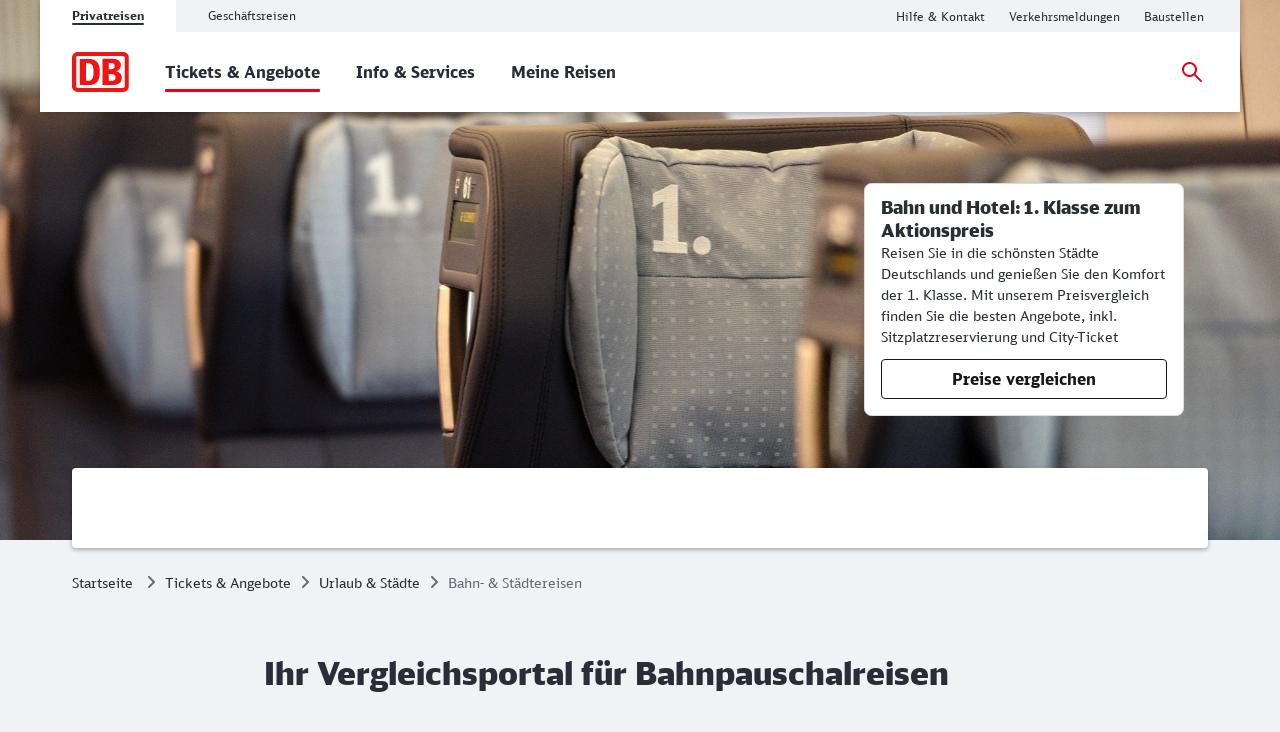

--- FILE ---
content_type: text/html;charset=UTF-8
request_url: https://www.bahn.de/angebot/urlaub/staedtereisen?dbkanal_001=L01_S01_D001_KSE0001_DB-Brand-bahn-de-2012_LZ01&s_kwcid=TC%7C16036%7Cdb%7C%7CS%7Cp%7C12941993540
body_size: 11278
content:
<!DOCTYPE html>
<html class="no-js" lang="de">
  <head>
<script> window.bahn = window.bahn || { 'env': 'prd--default', 'cdsOrigin': 'https://www.bahn.de', 'site': 'next-bahn-de', 'lang': 'de', 'cookiePrefix': 'DB4-pb', 'pagetitle': 'Buchen Sie Ihre Städtereise mit der Deutschen Bahn inkl. Anfahrt und Hotel.', 'pagename': 'angebot_urlaub_staedtereisen', 'section': 'Content', 'uuid': '84c1070f-f0d1-4415-889b-5ff9b2418c45', 'hasWebComponent': false, 'chatbotBackendUrl': 'https://kiana.services-bahn.de/', 'abTestingService': { 'eventsActive': true, 'sdkKey': '2VwfARuJAzeMmnZHy6KR3' }, 'tms': { 'host': 'cms.static-bahn.de' }, 'adformToken': 'eyJhbGciOiJSUzI1NiIsImtpZCI6IlZkQzRVLTR3YWNDRnB5LTZFWjZreEFabk1BMCIsInR5cCI6IkpXVCIsIng1dCI6IlZkQzRVLTR3YWNDRnB5LTZFWjZreEFabk1BMCJ9.eyJuYmYiOjE3NjAwMTQ5ODEsImV4cCI6MTc5MTU1MDk4MSwiaXNzIjoiaHR0cHM6Ly9pZC5hZGZvcm0uY29tL3N0cyIsImlkIjoiYTBmMzcwZGMtYzI5Ni00MTNhLTlmODUtMTZiNzZmN2VjN2YwIn0.[base64]', 'prefixUrl': 'https://cms.static-bahn.de', 'idm': { 'url': 'https://accounts.bahn.de', 'realm': '/auth/realms/db', 'active': true } }; </script>

<title>Buchen Sie Ihre Städtereise mit der Deutschen Bahn inkl. Anfahrt und Hotel.</title>

<script type="module" async>const n=e=>e.site==="next-bahn-de"?"bahn-de":e.site,o=e=>({environment:e.env||void 0,version:"1.0.0",portal:n(e)||void 0}),t=e=>{const i=window.tracking&&window.tracking.pageInfoNameSuffix?`-${window.tracking.pageInfoNameSuffix}`:"";return{correlationId:void 0,destinationURL:window.location.href,fragment:window.location.hash||void 0,id:e.uuid||void 0,language:e.lang||void 0,name:`${e.pagename}${i}`||void 0,orientation:window.innerHeight>window.innerWidth?"Portrait":"Landscape",queryString:window.location.search||void 0,referringQueryString:document.referrer.split("?")[1]?`?${document.referrer.split("?")[1]}`:void 0,referringCode:void 0,referringURL:document.referrer||void 0,rendering:window.view,crmId:void 0,section:e.section||void 0,title:e.pagetitle||void 0}};window.digitalData?.length||(window.digitalData=[{event:"page.info",page:t(window.bahn)},{event:"site.info",site:o(window.bahn)}]);export{t as p};
//# sourceMappingURL=initDataLayer-BOS9dkhp.js.map
</script>
  <script type='module' src="/.resources/bahn-common-light/webresources/js/asyncServices-Db0InGfh.js"></script>
  <script type='module' src="/.resources/bahn-common-light/webresources/js/auth-CwCJd56Y.js"></script>
  <meta name="description" content="Buchen Sie Ihre Städtereise günstig und direkt online auf bahn.de. Kombinieren Sie dabei Bahn und Hotel und reisen Sie schnell, preiswert und umweltbewusst." />
<meta name="robots" content="index, follow" />
<meta charset="utf-8" />
<meta name="viewport" content="width=device-width, initial-scale=1.0" />
<meta http-equiv="X-UA-Compatible" content="IE=edge" />



    <meta property="og:type" content="website" />
    <meta property="og:image:width" content="1200" />
    <meta property="og:image:height" content="630" />
    <meta property="og:locale" content="de" />
      <meta property="og:url" content="https://www.bahn.de/angebot/urlaub/staedtereisen" />
    <meta property="og:image" content="https://assets.static-bahn.de/.resources/bahn-common/webresources/img/social-media-default.jpg" />
    <meta property="og:title" content="Buchen Sie Ihre Städtereise mit der Deutschen Bahn inkl. Anfahrt und Hotel." />
    <meta property="og:description" content="Buchen Sie Ihre Städtereise günstig und direkt online auf bahn.de. Kombinieren Sie dabei Bahn und Hotel und reisen Sie schnell, preiswert und umweltbewusst." />

    <meta name="twitter:card" content="summary_large_image" />
      <meta name="twitter:url" content="https://www.bahn.de/angebot/urlaub/staedtereisen" />
    <meta name="twitter:image" content="https://assets.static-bahn.de/.resources/bahn-common/webresources/img/social-media-default.jpg" />
    <meta name="twitter:title" content="Buchen Sie Ihre Städtereise mit der Deutschen Bahn inkl. Anfahrt und Hotel." />
    <meta name="twitter:description" content="Buchen Sie Ihre Städtereise günstig und direkt online auf bahn.de. Kombinieren Sie dabei Bahn und Hotel und reisen Sie schnell, preiswert und umweltbewusst." />


  <link rel="canonical" href="https://www.bahn.de/angebot/urlaub/staedtereisen" />


<link rel="shortcut icon" href="/favicon.ico" />

    <link rel="stylesheet" type="text/css"  href="/.resources/bahn-common-light/webresources/css/main-R5Eg1U1f.css"/>
    <link rel="stylesheet" type="text/css" href="/.resources/bahn-common-light/webresources/css/accordion-C327kW-i.css"/>
    <link rel="stylesheet" type="text/css" href="/.resources/bahn-common-light/webresources/css/faq-CZh5fnzZ.css"/>
<link rel="stylesheet" type="text/css" href="/.resources/bahn-common-light/webresources/css/faq-category-list-gRLv0Aip.css"/>
    <link rel="stylesheet" type="text/css" href="/.resources/bahn-common-light/webresources/css/link-list-JuN1zFqc.css"/>
    <link rel="stylesheet" type="text/css" href="/.resources/bahn-common-light/webresources/css/text-image-CkMcNO0Q.css"/>
    <link rel="stylesheet" type="text/css" href="/.resources/bahn-common-light/webresources/css/teaser-linklist-content-Bo2lu1wf.css"/>
    <link rel="stylesheet" type="text/css" href="/.resources/bahn-common-light/webresources/css/slider-C1x8zRSx.css"/>
    <link rel="stylesheet" type="text/css" href="/.resources/bahn-common-light/webresources/css/teaser-slider-BnpOwoq_.css"/>
    <link rel="stylesheet" type="text/css" href="/.resources/bahn-common-light/webresources/css/content-teaser-BDpuO-1-.css"/>
    <link rel="stylesheet" type="text/css" href="/.resources/bahn-common-light/webresources/css/teaser-block-DbOjbC63.css"/>
    <link rel="stylesheet" type="text/css" href="/.resources/bahn-common-light/webresources/css/highlight-icon-O_0uTgUP.css"/>
    <link rel="stylesheet" type="text/css" href="/.resources/bahn-common-light/webresources/css/qf-vacation-DMprFzVl.css"/>
    <link rel="stylesheet" type="text/css" href="/.resources/bahn-common-light/webresources/css/anchor-element-kihTzDh4.css"/>
    <link rel="stylesheet" type="text/css" href="/.resources/bahn-common-light/webresources/css/stage-marketing-multisource-CHeLo4oR.css"/>
    <link rel="stylesheet" type="text/css" href="/.resources/bahn-common-light/webresources/css/quickfinder-dDarL1I7.css"/>
    <link rel="stylesheet" type="text/css" href="/.resources/bahn-common-light/webresources/css/alert-CHe9Ulzu.css"/>
    <link rel="stylesheet" type="text/css" href="/.resources/bahn-common-light/webresources/css/reactive-teaser-hoEpb3-I.css"/>
<link rel="stylesheet" type="text/css" href="/.resources/bahn-common-light/webresources/css/business-DZCFzkIo.css"/>

        <script type="module">
window.tmsTagConfig = {};
window.tmsProfile ="next-main";
</script>
  </head>
  <body>



  <nav class="nav-wcag" aria-label="Links zur Barrierefreiheit">
    <ul>
        <li><a href="/angebot/urlaub/staedtereisen#js-quickfinder-vacation-app" class="js-wcag-nav-link">Zur Verbindungssuche springen</a></li>
      <li><a href="/angebot/urlaub/staedtereisen#content" class="js-wcag-nav-link-content">Zu den Hauptinhalten springen</a></li>
    </ul>
  </nav>








  <header id="db-main-navigation" class="header flex flex-m flex-l flex-100">
    <div class="head flex flex-100 flex-middle flex-between">
      <div class="head__logo-wrapper flex flex-auto flex-25-l hidden-l">
          <div id="js-navigation-mobile__back-button" data-label="Zurück"></div>
            <a href="/" class="head__logo js-nav-logo">



                <img loading="eager" class="head__logo-image" alt="Startseite" src="https://assets.static-bahn.de/dam/jcr:47b6ca20-95d9-4102-bc5a-6ebb5634f009/db-logo.svg" />
    </a>

      </div>
      <div class="flex flex-50-l">


  <div class="meta-tab-navigation hidden-xs hidden-s hidden-m">
    <div class="meta-tab-navigation__list" role="tablist">

      <span class="meta-tab-navigation__list-item meta-tab-navigation__list-item--active" role="presentation">
        <a role="tab" href="/" class="meta-tab-navigation__link" aria-selected="true">Privatreisen</a>
      </span>

      <span class="meta-tab-navigation__list-item" role="presentation">
        <a role="tab" href="/bahnbusiness" class="meta-tab-navigation__link" aria-selected="false">Geschäftsreisen</a>
      </span>

    </div>
  </div>

      </div>
      <div class="flex flex-50-l flex-right hidden-xs hidden-s hidden-m">
        <nav class="metanav js-metanav" aria-label="Metanavigation">
<ul class="flex metanav__list" >
        <li class="metanav__item flex-100 flex-reset-l">


  <a href="https://www.bahn.de/hilfe?dbkanal_007=headerlinks-hilfe"  class="metanav__link visible-inline-block"  data-track data-trackingCode=metanavigation_link_HilfeampKontakt~angebot_urlaub_staedtereisen>
    <span aria-hidden="true">
      Hilfe &amp; Kontakt
    </span>
    <span class="sr-only">Hilfe und Kontakt</span>
  </a>
</li>
        <li class="metanav__item flex-100 flex-reset-l">


  <a href="https://www.bahn.de/service/fahrplaene/aktuell?dbkanal_007=headerlinks-verkehrsmeldungen"  class="metanav__link visible-inline-block"  data-track data-trackingCode=metanavigation_link_Verkehrsmeldungen~angebot_urlaub_staedtereisen>
    <span aria-hidden="true">
      Verkehrsmeldungen
    </span>
    <span class="sr-only">Aktuelle Verkehrsmeldungen</span>
  </a>
</li>
        <li class="metanav__item flex-100 flex-reset-l">


  <a href="https://www.bahn.de/service/fahrplaene/bauarbeiten?dbkanal_007=headerlinks-baustellen"  class="metanav__link visible-inline-block"  data-track data-trackingCode=metanavigation_link_Baustellen~angebot_urlaub_staedtereisen>
    <span aria-hidden="true">
      Baustellen
    </span>
    <span class="sr-only">Aktuelle Meldungen zu Baustellen</span>
  </a>
</li>
</ul>

    <div class="js-language-switcher language-selection" 
      
      
      data-i18n='{
        "ariaLabel": "Sprache",
        "srOnly": {
          "en":"Change language",
          "de":"Sprache wechseln",
          "fr":"Changer de langue",
          "es":"Cambiar idioma",
          "da":"Skift sprog",
          "pl":"Zmień język",
          "cs":"Změna jazyka",
          "it":"Cambiare la lingua"
        }
      }'>
    </div>
        </nav>
      </div>
    <div id="searchToggleMobile" class="search-toggle search-toggle--mobile js-search-form-wrapper">

    <form action="/suche" autocomplete="off" method="get" accept-charset="UTF-8" class="search-form--compact nav__search-form flex">
      <div class="search-form__input-wrapper">
        <label for="db-suche-header">Suchbegriff</label>
        <input type="hidden" name="l" value="de" />
        <input type="search" id="db-suche-header" name="q" class="search-form__input--compact js-search-input" autocomplete="off" value="">
        <button aria-label="Eingabe löschen" title="Eingabe löschen" type="button" class="search-form__cancel-btn" />
      </div>
      <button type="submit"
              class="search-form__search-icon"
              title="Suchen">
      </button>
    </form>
    </div>
    <div class="search-form__button-wrapper">
      <a href="#searchToggleMobile" class="nav__search-toggle-icon nav__search-toggle-icon--mobile nav__search-toggle-icon--open js-search-toggle" title="Suche öffnen"></a>
      <a href="#" class="nav__search-toggle-icon nav__search-toggle-icon--mobile nav__search-toggle-icon--close js-search-toggle" title="Suche schließen"></a>
    </div>
        <div class="head__nav-menu-wrapper flex hidden-l flex-right">
          <button id="js-navigation-mobile__toggle-button" class="head__nav-menu" aria-label="Menü" data-label="Menü">
          </button>
        </div>
    </div>
      <span id="mainnavlabel" class="sr-only">Hauptnavigation</span>

    <nav class="nav js-nav hidden visible-l flex" aria-labelledby="mainnavlabel" data-siteroot="a5a66ce9-1eaa-41d7-87d4-1c9e52ea2bb1" data-site="next-bahn-de"
         data-i18n='{ "showAll": "Alle ansehen…", "linkParentPrefix": "Übersicht:", "flyoutLabel": "Untermenü für %s"}'>
      <div class="head__logo-wrapper hidden visible-l">
            <a href="/" class="head__logo js-nav-logo">



                <img loading="eager" class="head__logo-image" alt="Startseite" src="https://assets.static-bahn.de/dam/jcr:47b6ca20-95d9-4102-bc5a-6ebb5634f009/db-logo.svg" />
    </a>

      </div>
    <div id="searchToggle" class="search-toggle js-search-form-wrapper">

    <form action="/suche" autocomplete="off" method="get" accept-charset="UTF-8" class="search-form--compact nav__search-form flex">
      <div class="search-form__input-wrapper">
        <label for="db-suche-header">Suchbegriff</label>
        <input type="hidden" name="l" value="de" />
        <input type="search" id="db-suche-header" name="q" class="search-form__input--compact js-search-input" autocomplete="off" value="">
        <button aria-label="Eingabe löschen" title="Eingabe löschen" type="button" class="search-form__cancel-btn" />
      </div>
      <button type="submit"
              class="search-form__search-icon"
              title="Suchen">
      </button>
    </form>
    </div>

    <ul class="js-desktop-nav nav__main flex-l flex-100 flex-reset-l flex-middle nav__list">

      <li class="nav__item flex-100 flex-reset-l nav__item--active">
        <a class="nav__link nav__link--prerendered" href="/angebot"   
><span>Tickets &amp; Angebote</span></a>
      </li>

      <li class="nav__item flex-100 flex-reset-l">
        <a class="nav__link nav__link--prerendered" href="/service"   
><span>Info &amp; Services</span></a>
      </li>

      <li class="nav__item flex-100 flex-reset-l">
        <a class="nav__link nav__link--prerendered" href="/buchung/meine-reisen"   
><span>Meine Reisen</span></a>
      </li>
    </ul>

    <div class="search-form__button-wrapper">
      <a href="#searchToggle" class="nav__search-toggle-icon nav__search-toggle-icon--open js-search-toggle" title="Suche öffnen"></a>
      <a href="#" class="nav__search-toggle-icon nav__search-toggle-icon--close js-search-toggle" title="Suche schließen"></a>
    </div>



      <div class="nav__login flex-l flex-middle nav__list">
        <cms-auth-button
            class="nav__login-button"
            data-linkprefix=""
            data-i18n='{
              "accountLabel":"Kundenkonto verwalten",
              "accountGk":"Geschäftlich",
              "accountPk":"Privat",
              "loginLabel":"Anmelden",
              "logoutLabel":"Logout",
              "accountGreeting":"Hallo",
              "loggedInLabel":"Eingeloggt",
              "welcome":"Herzlich willkommen"
            }'></cms-auth-button>
      </div>
    </nav>

      <div
          id="js-navigation-mobile__menu"
          class="hidden"
          data-home-screenreader-label="Startseite"
          data-submenu-parent-prefix="Übersicht:"
          data-current-language="de"
          data-site-root="a5a66ce9-1eaa-41d7-87d4-1c9e52ea2bb1"
          data-site="next-bahn-de"
          data-linkprefix=""
          data-i18n='{
          "accountLabel":"Kundenkonto verwalten",
          "accountGk":"Geschäftlich",
          "accountPk":"Privat",
          "loginLabel":"Anmelden",
          "logoutLabel":"Logout",
          "accountGreeting":"Hallo",
          "loggedInLabel":"Eingeloggt",
          "welcome":"Herzlich willkommen"
          }'>

    <form action="/suche" autocomplete="off" method="get" accept-charset="UTF-8" class="search-form--compact ">
      <div class="search-form__input-wrapper">
        <label for="q-mobile">Suchbegriff</label>
        <input type="hidden" name="l" value="de" />
        <input type="search" id="q-mobile" name="q" class="search-form__input--compact " autocomplete="off" value="">
        <button aria-label="Eingabe löschen" title="Eingabe löschen" type="button" class="search-form__cancel-btn" />
      </div>
      <button type="submit"
              class="search-form__search-icon"
              title="Suchen">
      </button>
    </form>
      </div>
  </header>


<main class="doc">




    <div class="sr-only">
      <h1 data-noindex>Ihr Vergleichsportal für Bahnpauschalreisen</h1>
    </div>















            <div class="stage stage-marketing-multisource">

                        <h2 class="h2 sr-only">UebersichtStaedtereisen</h2>



                    <div
                            class="stage-marketing-multisource__offer-wrapper stage-marketing-multisource__offer-wrapper--quickfinder">
                        <div class="stage-marketing-multisource__offer">
                                <div class="stage-marketing-multisource__text-wrapper">
                                        <h3 class="h4 stage-marketing-multisource__headline">Bahn und Hotel: 1. Klasse zum Aktionspreis</h3>
                                        Reisen Sie in die schönsten Städte Deutschlands und genießen Sie den Komfort der 1. Klasse. Mit unserem Preisvergleich finden Sie die besten Angebote, inkl. Sitzplatzreservierung und City-Ticket
                                </div>
                                    <span>
                  <a href="https://www.bahnundhotel.com/" target="_blank" rel="noopener noreferrer" class="btn btn--secondary stage-marketing-multisource__offer-button" >
                    <span aria-hidden="true">
                      Preise vergleichen
                    </span>
                    <span class="sr-only">Preise vergleichen im Angebotsportal</span>
                  </a>
                </span>
                        </div>
                    </div>






      <figure class="image stage-marketing-multisource__image-wrapper ">
          <picture>
              <source media="(min-width: 961px)" srcset="https://assets.static-bahn.de/.imaging/focalpoint/1283x540/dam/jcr:0a1a1e8c-7f27-429f-9b59-2fca01756baf/DB168697.jpg">

              <source srcset="https://assets.static-bahn.de/.imaging/focalpoint/981x420/dam/jcr:0a1a1e8c-7f27-429f-9b59-2fca01756baf/DB168697.jpg">
            <img fetchpriority="high" loading="eager" 
                 width="981" height="420"
                 src="https://assets.static-bahn.de/.imaging/focalpoint/1283x540/dam/jcr:0a1a1e8c-7f27-429f-9b59-2fca01756baf/DB168697.jpg"
                 class="image stage-marketing-multisource__image"
                 alt=""
            >
          </picture>



      </figure>


            </div>




<div id="js-quickfinder-vacation-app" class="quickfinder-vacation c"
  data-quickfinder-vacation='{
    "preselectedTab":"0",
    "showCityTab":true,
    "showHotelTab":false,
    "showRentalCarTab":false
  }'
  data-quickfinder-vacation-hotel='{
    "hrsCode":"ec95c0a4-f433-4ac4-bde5-6c8a9b3a0458",
    "customerId":"424316899",
    "language":"de"
  }'
  data-quickfinder-vacation-city='{
    "maxDuration": 14,
    "selectedDuration": 2,
    "maxAdults": 8,
    "selectedAdults": 2
  }'
  data-quickfinder-vacation-rental-car='{
    "pickupStation":"",
    "discounts":[
      {
        "label":"Keine Ermäßigung",
        "value":"bahndecar"
      },
      {
        "label":"Mit BahnCard",
        "value":"bahndebahncardcar"
      }
    ],
    "selectedDiscount":0
  }'
  data-quickfinder-vacation-i18n='{
    "mobileHeadline":"Städtereisen, Hotel und Mietwagen",
    "cityTabLabel":"Städtereisen",
    "hotelTabLabel":"Hotel",
    "rentalCarTabLabel":"Mietwagen",
    "searchLabel":"Suchen",
    "prevDayTitle":"Einen Tag früher",
    "nextDayTitle":"Einen Tag später",
    "prevHourTitle":"Zurück zur vollen Stunde",
    "nextHourTitle":"Weiter zur vollen Stunde",
    "quickfinderSrLabel":"Quickfinder Urlaub",
    "quickfinderSrNavLabel":"Urlaubskategorien Tabs",
    "hotelDestinationLabel":"Reiseziel",
    "datepickerSrText":"Kalender öffnen",
    "hotelStartLabel":"Anreisedatum auswählen",
    "hotelEndLabel":"Abreisedatum auswählen",
    "cityDestinationLabel":"Reiseziel (Städte im DB-Netz)",
    "cityStartLabel":"Anreisedatum auswählen",
    "cityEndLabel":"Abreisedatum auswählen",
    "cityAdultsSrLabel":"Anzahl der reisenden Personen",
    "cityAdultsOptionSingular":"Erwachsener",
    "cityAdultsOptionPlural":"Erwachsene",
    "rentalCarPickupStationLabel":"Anmietstation",
    "rentalCarPickupDateLabel":"Abholdatum auswählen",
    "rentalCarPickupTimeLabel":"Uhrzeit auswählen",
    "rentalCarDiscountLabel":"Auswahl der Ermäßigung",
    "requiredSymbol":"*",
    "requiredText":"Pflichteingaben",
    "errorFieldMessage":"Dieses Feld ist ein Pflichtfeld"
  }'
>
  <quickfinder-vacation></quickfinder-vacation>
</div>




<link rel="stylesheet" type="text/css" href="/.resources/bahn-common-light/webresources/css/breadcrumb-DxFafVPW.css"/>
<nav aria-label="Brotkrumen" class="breadcrumb-overview">
  <ol class="breadcrumb__list flex hidden-s hidden-xs">
      <li class="breadcrumb__item">
        <a class="breadcrumb__home" href="/">Startseite<span class="sr-only">Startseite</span></a>
      </li>
    <li class="breadcrumb__item">
      <a href="/angebot">Tickets &amp; Angebote</a>
    </li>
    <li class="breadcrumb__item">
      <a href="/angebot/urlaub">Urlaub &amp; Städte</a>
    </li>
    <li class="breadcrumb__item">
      <span aria-current="page">Bahn- &amp; Städtereisen</span>
    </li>
  </ol>
</nav>

  <div id="content">





      <div class="c  c--s" aria-hidden="true">
          <span class="h1 ">Ihr Vergleichsportal für Bahnpauschalreisen</span>
      </div>








      <div class="text-image c--s c">
          <h2 class="h2">Städte- und Urlaubsreisen mit der Bahn – Ihre Vorteile</h2>

    <div class="teaser-linklist-content__content-wrapper">
        <div class="text-image__text rte"><ul class="check-list">
	<li>
	<p>Angebote verschiedener Veranstalter</p>
	</li>
	<li>
	<p>Bahn und Hotel im Paket</p>
	</li>
	<li>
	<p>inkl. Sitzplatzreservierung</p>
	</li>
	<li>
	<p>inkl. City-Ticket</p>
	</li>
</ul>
</div>






  <a href="https://www.bahnundhotel.com/"  target="_blank" rel="noopener noreferrer" class="btn teaser-linklist-content__btn visible-inline-block"  data-track=external data-trackingCode=teaserlinkliste_button_Jetztbuchen~angebot_urlaub_staedtereisen>
    <span aria-hidden="true">
      Jetzt buchen!
    </span>
    <span class="sr-only">Weitere Informationen: Jetzt buchen!</span>
  </a>
    </div>
      </div>











      <div class="text-image c--s c">
          <h2 class="h2">Entdecken Sie, was Deutschland zu bieten hat</h2>

      <div class="text-image__text rte"><p>St&auml;dtereisen versprechen abwechslungsreiche Entdeckungen und beeindruckende kulturelle Highlights<strong>.</strong></p>
</div>
      </div>







  <div
      class="js-teaser-block-rondell-app"
      data-teasers='[{"headline":"Hamburg","text":"Elbphilharmonie oder St. Pauli? Erkunden Sie doch einfach beide Sehenswürdigkeiten.","image":"https://assets.static-bahn.de/.imaging/focalpoint/752x376/dam/jcr:73e6c58d-8a86-43b8-a6f4-39276444207c/236586-315257.jpg","imageAlt":"","trackingText":"Hamburg","button":{"href":"https://www.bahnundhotel.com/search?cityLabel=hamburg&amp;class=2&amp;travellers=35,35","label":"Jetzt buchen!","info":"Jetzt Städtereise nach Hamburg buchen!","openInNewTab":true,"targetString":" target=\"_blank\" rel=\"noopener noreferrer\"","linkType":"external","loginRequired":false},"gkRoles":[],"segmentName":""},{"headline":"Dresden","text":"Dresdens Beiname \"Elbflorenz\" kommt nicht von ungefähr – das Stadtpanorama ist einzigartig.","image":"https://assets.static-bahn.de/.imaging/focalpoint/752x376/dam/jcr:07a69ab4-203e-4ce2-8e50-75636bfd98eb/Sachsen_Dresden_iStock_000011456075Medium.jpg","imageAlt":"","trackingText":"Dresden","button":{"href":"https://www.bahnundhotel.com/search?cityLabel=dresden&amp;class=2&amp;travellers=35,35","label":"Jetzt buchen!","info":"Jetzt Städtereise nach Dresden buchen!","openInNewTab":true,"targetString":" target=\"_blank\" rel=\"noopener noreferrer\"","linkType":"external","loginRequired":false},"gkRoles":[],"segmentName":""},{"headline":"München","text":"Alpenblick und urige Kultur – in Bayerns Landeshauptstadt ist das untrennbar verbunden.  ","image":"https://assets.static-bahn.de/.imaging/focalpoint/752x376/dam/jcr:c83b5917-8122-40a5-8354-bf8e6c667de0/175958-237807.jpg","imageAlt":"","trackingText":"München","button":{"href":"https://www.bahnundhotel.com/search?cityLabel=m%C3%BCnchen&amp;class=2&amp;travellers=35,35","label":"Jetzt buchen!","info":"Jetzt Städtereise nach München buchen!","openInNewTab":true,"targetString":" target=\"_blank\" rel=\"noopener noreferrer\"","linkType":"external","loginRequired":false},"gkRoles":[],"segmentName":""},{"headline":"Leipzig","text":"Die besondere Kultur und Architektur Leipzigs ist immer eine Reise wert.  ","image":"https://assets.static-bahn.de/.imaging/focalpoint/752x376/dam/jcr:5895e135-f594-4e6b-983e-839b80632fd7/126715-157145.png","imageAlt":"","trackingText":"Leipzig","button":{"href":"https://www.bahnundhotel.com/search?cityLabel=leipzig&amp;class=2&amp;ravellers=35,35","label":"Jetzt buchen!","info":"Jetzt Städtereise nach Leipzig buchen!","openInNewTab":true,"targetString":" target=\"_blank\" rel=\"noopener noreferrer\"","linkType":"external","loginRequired":false},"gkRoles":[],"segmentName":""},{"headline":"Berlin","text":"Diese Weltmetropole spielt in Deutschlands Großstädten in einer eigenen Liga. ","image":"https://assets.static-bahn.de/.imaging/focalpoint/752x376/dam/jcr:af452faa-9284-4983-8f0b-175e1891e08f/DSA%20VERWENDEN%20Berlin_Quadriga_Brandenburger_Tor_iStock_000013951006Medium_c_Nikada.jpg","imageAlt":"","trackingText":"Berlin","button":{"href":"https://www.bahnundhotel.com/search?cityLabel=berlin&amp;class=2&amp;travellers=35,35","label":"Jetzt buchen!","info":"Jetzt Städtereise nach Berlin buchen!","openInNewTab":true,"targetString":" target=\"_blank\" rel=\"noopener noreferrer\"","linkType":"external","loginRequired":false},"gkRoles":[],"segmentName":""},{"headline":"Frankfurt","text":"Banker, Adler-Träger und Römer – Frankfurt ist die Heimat einer Vielzahl von Kulturen. ","image":"https://assets.static-bahn.de/.imaging/focalpoint/752x376/dam/jcr:0e77cc50-9180-445c-83e7-9033e251a51f/37943-38683.jpg","imageAlt":"","trackingText":"Frankfurt","button":{"href":"https://www.bahnundhotel.com/search?cityLabel=frankfurt&amp;class=2&amp;travellers=35,35","label":"Jetzt buchen!","info":"Jetzt Städtereise nach Frankfurt buchen!","openInNewTab":true,"targetString":" target=\"_blank\" rel=\"noopener noreferrer\"","linkType":"external","loginRequired":false},"gkRoles":[],"segmentName":""},{"headline":"Köln","text":"Diese Stadt könnte die Meistertitel für Freundlichkeit, Offenheit und Bier bekommen.","image":"https://assets.static-bahn.de/.imaging/focalpoint/752x376/dam/jcr:377f1d9d-ba19-4caf-883a-17facf7f6110/204826-275329.jpg","imageAlt":"","trackingText":"Köln","button":{"href":"https://www.bahnundhotel.com/search?cityLabel=k%C3%B6ln&amp;class=2&amp;travellers=35,35","label":"Jetzt buchen!","info":"Jetzt Städtereise nach Köln buchen!","openInNewTab":true,"targetString":" target=\"_blank\" rel=\"noopener noreferrer\"","linkType":"external","loginRequired":false},"gkRoles":[],"segmentName":""}]'
      data-reactive-teaser-i18n='{
      "bullets": {
        "screenreaderLabel": "Gehe zu Element",
        "screenreaderLabelOf": "von"
      },
      "slider": {
        "back": "Ein Element zurück",
        "forward": "Ein Element vor",
        "defaultLinkLabel": "Jetzt informieren"
      },
      "countdown": {
        "pretext": "noch",
        "posttext": {
          "singular": "Tag",
          "plural": "Tage"
        }
      },
      "crmTeaser": {
        "linkLabel": "Mehr erfahren",
        "overviewLinkLabel": "Alle Vorteile ansehen",
        "serverError": "Leider steht diese Anwendung aktuell nicht zur Verfügung"
      },
      "srOnly": {
        "genericSrOnlyPrevText": "Weitere Informationen",
        "genericSrOnlyDownloadText": "Download der Datei"
      }
    }'

      data-reactive-teaser-dialog-props='{
        "headline": "Unsere Top Reiseziele",
        "isHeadlineSrOnly": true,
        "hasFocus": false,
        "enableTracking": true,
        "mgnlComponentIndex": "3",
        "srImageType": ""
    }'
  >

      <h2 class="h2 teaser-block-roundel__headline sr-only">Unsere Top Reiseziele</h2>
  <div class="circle-loader-wrapper circle-loader-rondell-wrapper highlighted">
    <div class="circle-loader">
      <div class="circle-loader__beam"></div>
      <div class="circle-loader__beam"></div>
    </div>
  </div>



    <reactive-teaser-container>
      <div class="reactive-teaser">


  <noscript>

  <div class="alert alert--warn">
    <h2 class="sr-only">
        Warnmeldung
    </h2>
    <div class="alert__container" role="alert">
      <div class="alert__icon"></div>
      <div class="alert__content">
          <h3 class="alert__headline">JavaScript ist deaktiviert</h3>
      </div>
    </div>
  </div>
  </noscript>
      </div>
    </reactive-teaser-container>
  </div>









      <div class="text-image c--s c">
          <h2 class="h2">Zu jedem Anlass das richtige Reiseziel</h2>

      <div class="text-image__text rte"><p>Ob zum Feiertag oder f&uuml;r einen spontanen Ausflug - St&auml;dtereisen entf&uuml;hren Sie an pulsierende Orte voller Kultur und Geschichte.</p>
</div>
      </div>









    <div class="teaser-slider-wrapper teaser-slider-wrapper--highlighted">
      <div class="c sld js-slider-teaser sld-tsr sld-tsr--single-teaser" data-noindex>
        <div class="slider">


  <swiper-container 
    data-id="5"       
    id="slider-5"       
    
    pagination="true"
    slides-per-view="1"
    a11y="true"
  >

    <swiper-slide class="slider__slide">









    <div class="flex sld__el sld-tsr__el">
      <a href="https://bahnundhotel.com/search?cityLabel=Rust&amp;travellers=35,35" target="_blank" rel="noopener noreferrer" class="sld-tsr__image-link" data-track=external data-trackingCode=teaserSlider_5-1_button_EuropaPark~angebot_urlaub_staedtereisen aria-hidden="true" tabindex="-1">


      <figure class="sld-tsr__image-wrapper">

            <img loading="lazy" width="640" height="320" src="https://assets.static-bahn.de/.imaging/focalpoint/640x320/dam/jcr:d1fb1633-5ac3-486f-be38-91537357c65f/EP12_Portugal_Atlantica_Wodanb_1424x712.jpg" class="js-sld__img sld-tsr__image"
                 alt=""
                 
            >

          <figcaption class="sld-tsr__image-caption image__caption" aria-hidden="true">
              <span class="sld-tsr__caption-text image__caption-text">&copy; Europa-Park</span>
          </figcaption>
      </figure>
      </a>

    <div class="sld-tsr__txt-wrapper flex-100 flex-50-m flex-50-l">
      <div class="sld-tsr__txt-bx">
          <h3 class="h1 sld-tsr__headline">Europa-Park</h3>
          <div class="sld-tsr__txt rte">Besuchen Sie den Europark Rust – ein unvergessliches Erlebnis.</div>
          <a href="https://bahnundhotel.com/search?cityLabel=Rust&amp;travellers=35,35" target="_blank" rel="noopener noreferrer" class="stretched-link sld-tsr__link--separate-label" data-track=external data-trackingCode=teaserSlider_5-1_button_EuropaPark~angebot_urlaub_staedtereisen aria-hidden='true' tabindex='-1'>
            <span class="sr-only">Hier finden Sie Ihr Angebot für einen Besuch des Europa-Park Rust auf bahnundhotel.com.</span>
          </a>

      </div>


        <div class="sld-tsr__button-wrapper sld-tsr--no-link">
          <a class="sld-tsr__button btn " href="https://bahnundhotel.com/search?cityLabel=Rust&amp;travellers=35,35" target="_blank" rel="noopener noreferrer"  data-track=external data-trackingCode=teaserSlider_5-1_button_EuropaPark~angebot_urlaub_staedtereisen >
              <span aria-hidden="true">
                Angebote finden
              </span>
            <span class="sr-only">Hier finden Sie Ihr Angebot für einen Besuch des Europa-Park Rust auf bahnundhotel.com.</span>
          </a>
        </div>
    </div>
    </div>



    </swiper-slide>
  </swiper-container>

        </div>
      </div>
    </div>










      <div class="text-image c--s c">
          <h2 class="h2">Die Vielfalt Europas entdecken</h2>

      <div class="text-image__text rte"><p>Historische St&auml;dte und kulturelle Highlights &ndash; Erleben Sie die sch&ouml;nsten Orte in Europa.</p>
</div>
      </div>






      <div class="highlighted">

      <div class="teaser-block-wrapper flex  ">
      <div class="teaser-block c flex flex-100" data-noindex>
        
          <h2 class="h2 teaser-block__headline sr-only">Eine schöne Auswahl europäischer Reiseziele</h2>







  <div class="content-teaser flex-100 flex-50-m flex-50-l ">
    <div class="content-teaser--body is-clickable">


      <figure class="content-teaser__image-wrapper">

            <img loading="lazy" width="560" height="280" src="https://assets.static-bahn.de/.imaging/focalpoint/560x280/dam/jcr:6dd18ae2-a54d-4de6-aaef-f44d52e9925d/frankreich_paris_shutterstock_112137761.jpg" class="image content-teaser__image"
                 alt=""
                 
            >

      </figure>
      <div class="content-teaser__text-wrapper">
          <h3 class="content-teaser__headline">Paris, die Stadt der Liebe</h3>
          <div class="content-teaser__text rte">Wer einmal in Paris war, möchte immer wieder kommen und am liebsten nie mehr gehen. Erkunden Sie die Stadt mit dem besonderen Charme.</div>
      </div>

        <a href="https://www.bahnundhotel.com/search?cityLabel=paris&amp;class=2&amp;travellers=35,35" target="_blank" rel="noopener noreferrer" class="flex stretched-link" data-track=external data-trackingCode=teaserBlock_7-1_link_ParisdieStadtderLiebe~angebot_urlaub_staedtereisen>
          <span class="content-teaser__link link--external" aria-hidden="true">
            Jetzt buchen!
          </span>
          <span class="sr-only">Jetzt buchen im neuen Vergleichsportal.</span>
        </a>
    </div>

  </div>









  <div class="content-teaser flex-100 flex-50-m flex-50-l ">
    <div class="content-teaser--body is-clickable">


      <figure class="content-teaser__image-wrapper">

            <img loading="lazy" width="560" height="280" src="https://assets.static-bahn.de/.imaging/focalpoint/560x280/dam/jcr:9746d4f9-29be-44de-bdde-abad38d91172/%C3%96sterreich_Wien_Sch%C3%B6nbrunn_shutterstock_163468382_7500x3500.jpg" class="image content-teaser__image"
                 alt=""
                 
            >

      </figure>
      <div class="content-teaser__text-wrapper">
          <h3 class="content-teaser__headline">Wien ist zu jeder Jahreszeit besonders</h3>
          <div class="content-teaser__text rte">Fiaker, Prater und Kaiserschmarrn - erleben Sie Wien ganz persönlich. Mit einer Städtereise der Bahn über unser neues Vergleichsportal.</div>
      </div>

        <a href="https://www.bahnundhotel.com/search?cityLabel=wien&amp;class=2&amp;travellers=35,35" target="_blank" rel="noopener noreferrer" class="flex stretched-link" data-track=external data-trackingCode=teaserBlock_7-2_link_WienistzujederJahreszeitbesonders~angebot_urlaub_staedtereisen>
          <span class="content-teaser__link link--external" aria-hidden="true">
            Jetzt buchen!
          </span>
          <span class="sr-only">Jetzt buchen im neuen Vergleichsportal.</span>
        </a>
    </div>

  </div>









  <div class="content-teaser flex-100 flex-50-m flex-50-l ">
    <div class="content-teaser--body is-clickable">


      <figure class="content-teaser__image-wrapper">

            <img loading="lazy" width="560" height="280" src="https://assets.static-bahn.de/.imaging/focalpoint/560x280/dam/jcr:afd869df-e3a4-4487-b3bb-3f43226c3e61/Belgien_Antwerpen_shutterstock_138895793.jpg" class="image content-teaser__image"
                 alt=""
                 
            >

      </figure>
      <div class="content-teaser__text-wrapper">
          <h3 class="content-teaser__headline">Antwerpen: Europas Diamanten-Stadt</h3>
          <div class="content-teaser__text rte">Die belgische Handels- und Hafenstadt glänzt mit Kunst und Architektur. Besuchen Sie das Rubenshaus oder den schillernden Grote Markt.</div>
      </div>

        <a href="https://www.bahnundhotel.com/search?cityLabel=antwerpen&amp;class=2&amp;travellers=35,35" target="_blank" rel="noopener noreferrer" class="flex stretched-link" data-track=external data-trackingCode=teaserBlock_7-3_link_AntwerpenEuropasDiamantenStadt~angebot_urlaub_staedtereisen>
          <span class="content-teaser__link link--external" aria-hidden="true">
            Jetzt buchen!
          </span>
          <span class="sr-only">Jetzt buchen im neuen Vergleichsportal.</span>
        </a>
    </div>

  </div>









  <div class="content-teaser flex-100 flex-50-m flex-50-l ">
    <div class="content-teaser--body is-clickable">


      <figure class="content-teaser__image-wrapper">

            <img loading="lazy" width="560" height="280" src="https://assets.static-bahn.de/.imaging/focalpoint/560x280/dam/jcr:8446fce7-79c9-42c9-8bc4-29e200296176/Amsterdam_Niederlande2_s.jpg" class="image content-teaser__image"
                 alt=""
                 
            >

      </figure>
      <div class="content-teaser__text-wrapper">
          <h3 class="content-teaser__headline">Amsterdam: Grachten und Tulpen erfreuen alle Sinne!</h3>
          <div class="content-teaser__text rte">Mit ihrer bewegten Geschichte, gepaart mit einer angesagten Kulturszene und mitreißendem Weltstadt-Flair ist Amsterdam das perfekte Urlaubsziel.</div>
      </div>

        <a href="https://www.bahnundhotel.com/search?cityLabel=amsterdam&amp;class=2&amp;travellers=35,35" target="_blank" rel="noopener noreferrer" class="flex stretched-link" data-track=external data-trackingCode=teaserBlock_7-4_link_AmsterdamGrachtenundTulpenerfreuenalleSinne~angebot_urlaub_staedtereisen>
          <span class="content-teaser__link link--external" aria-hidden="true">
            Jetzt buchen!
          </span>
          <span class="sr-only">Jetzt buchen im neuen Vergleichsportal.</span>
        </a>
    </div>

  </div>


      </div>
      </div>

      </div>




      <div class="highlighted">

      <div class="teaser-block-wrapper flex  ">
      <div class="teaser-block c flex flex-100" data-noindex>
        
          <h2 class="h2 teaser-block__headline ">Unsere Partner</h2>







  <div class="content-teaser flex-100 flex-50-m flex-33-l ">
    <div class="content-teaser--body ">


      <figure class="content-teaser__image-wrapper">

            <img loading="lazy" width="560" height="280" src="https://assets.static-bahn.de/.imaging/focalpoint/560x280/dam/jcr:da03f7a6-ecc4-4d57-a017-b89c10eb07d8/Ameropa_2z1_Version_align-Top.jpg" class="image content-teaser__image"
                 alt=""
                 
            >

      </figure>
      <div class="content-teaser__text-wrapper">
      </div>

    </div>

  </div>









  <div class="content-teaser flex-100 flex-50-m flex-33-l ">
    <div class="content-teaser--body ">


      <figure class="content-teaser__image-wrapper">

            <img loading="lazy" width="560" height="280" src="https://assets.static-bahn.de/.imaging/focalpoint/560x280/dam/jcr:52007a28-d5a7-45e8-9f7b-e5bcc5a6cb8b/DERtour_2z1.jpg" class="image content-teaser__image"
                 alt=""
                 
            >

      </figure>
      <div class="content-teaser__text-wrapper">
      </div>

    </div>

  </div>


      </div>
      </div>

      </div>




    <div id="faq" class="anchor-element" tabindex="-1"></div>





  <div class="faq-list c c--s">
    <h2 class="h2 faq__headline ">Häufig gestellte Fragen / Leistungen / Konditionen</h2>
  <div class="accordion faq__results flex" data-allow-toggle data-allow-multiple>

      <div class="accordion__accordion-element accordion-element js-accordion-element">
        <h3 class="h3 accordion-element__headline">
          <button class="js-accordion-trigger" aria-expanded="false" aria-controls="cont-10_0" id="btn-10_0" data-reference="vergleichsplattform">
            Was ist die Vergleichsplattform für Bahnpauschalreisen?
            <span class="accordion-element__headline-icon"></span>
          </button>
        </h3>
        <div id="cont-10_0" role="region" aria-labelledby="btn-10_0" class="accordion-element__folding-content">
    <div class="text-image c">
      <div class="text-image__text rte">
          <p>Auf der Vergleichsplattform finden Sie Bahnpauschalreise-Angebote verschiedener Reiseveranstalter, um einen transparenten &Uuml;berblick &uuml;ber Leistungen und Preise zu schaffen. Die Angebote bestehen immer aus Hotel und Bahnfahrt (Hin- und R&uuml;ckreise, inkl. Sitzplatzreservierung). Nach Auswahl eines Angebots werden Sie auf die Website des jeweiligen Reiseveranstalters weitergeleitet.</p>

      </div>
    </div>

            <div class="c">
              <a href="/faq/vergleichsplattform" target="_blank" class="link" aria-label="Diese Information in neuem Tab öffnen: Was ist die Vergleichsplattform für Bahnpauschalreisen?">Diese Information in neuem Tab öffnen</a>
            </div>
        </div>
      </div>

      <div class="accordion__accordion-element accordion-element js-accordion-element">
        <h3 class="h3 accordion-element__headline">
          <button class="js-accordion-trigger" aria-expanded="false" aria-controls="cont-10_1" id="btn-10_1" data-reference="vergleichsplattform-buchung">
            Wo findet die Buchung statt?
            <span class="accordion-element__headline-icon"></span>
          </button>
        </h3>
        <div id="cont-10_1" role="region" aria-labelledby="btn-10_1" class="accordion-element__folding-content">
    <div class="text-image c">
      <div class="text-image__text rte">
          <p>Die Buchung findet komplett beim jeweiligen Reisevereranstalter statt. Dort wird auch die Zahlung abgewickelt und alles weitere, das in Zusammenhang mit der Buchung steht, bearbeitet. Der&nbsp; Reiseveranstalter stellt Ihnen alle notwendigen Reiseunterlagen inkl. Reisesicherungsschein zur Verf&uuml;gung.</p>

      </div>
    </div>

            <div class="c">
              <a href="/faq/vergleichsplattform-buchung" target="_blank" class="link" aria-label="Diese Information in neuem Tab öffnen: Wo findet die Buchung statt?">Diese Information in neuem Tab öffnen</a>
            </div>
        </div>
      </div>

      <div class="accordion__accordion-element accordion-element js-accordion-element">
        <h3 class="h3 accordion-element__headline">
          <button class="js-accordion-trigger" aria-expanded="false" aria-controls="cont-10_2" id="btn-10_2" data-reference="vergleichsplattform-buchungsfragen">
            An wen wende ich mich bei Fragen zur Buchung?
            <span class="accordion-element__headline-icon"></span>
          </button>
        </h3>
        <div id="cont-10_2" role="region" aria-labelledby="btn-10_2" class="accordion-element__folding-content">
    <div class="text-image c">
      <div class="text-image__text rte">
          <p>Bei Fragen zu Ihrer Buchung wenden Sie sich bitte direkt an den Reiseveranstalter. Die Kontaktdaten werden Ihnen w&auml;hrend des Buchungsgprozesses bzw. mit der Buchungsbest&auml;tigung mitgeteilt.</p>

      </div>
    </div>

            <div class="c">
              <a href="/faq/vergleichsplattform-buchungsfragen" target="_blank" class="link" aria-label="Diese Information in neuem Tab öffnen: An wen wende ich mich bei Fragen zur Buchung?">Diese Information in neuem Tab öffnen</a>
            </div>
        </div>
      </div>

      <div class="accordion__accordion-element accordion-element js-accordion-element">
        <h3 class="h3 accordion-element__headline">
          <button class="js-accordion-trigger" aria-expanded="false" aria-controls="cont-10_3" id="btn-10_3" data-reference="vergleichsplattform-bahnverbindung">
            Wann wird die Bahnverbindung ausgewählt?
            <span class="accordion-element__headline-icon"></span>
          </button>
        </h3>
        <div id="cont-10_3" role="region" aria-labelledby="btn-10_3" class="accordion-element__folding-content">
    <div class="text-image c">
      <div class="text-image__text rte">
          <p>Die auf der Vergleichsplattform angezeigten Preise beziehen sich auf die ausgew&auml;hlte Unterkunft und die g&uuml;nstigste Bahnfahrt am gew&auml;hlten Reisedatum. Im Buchungsprozess beim Reiseveranstalter haben Sie dann die M&ouml;glichkeit, gegebenenfalls gegen Aufpreis, eine andere Bahnverbindung zu w&auml;hlen.</p>

      </div>
    </div>

            <div class="c">
              <a href="/faq/vergleichsplattform-bahnverbindung" target="_blank" class="link" aria-label="Diese Information in neuem Tab öffnen: Wann wird die Bahnverbindung ausgewählt?">Diese Information in neuem Tab öffnen</a>
            </div>
        </div>
      </div>

      <div class="accordion__accordion-element accordion-element js-accordion-element">
        <h3 class="h3 accordion-element__headline">
          <button class="js-accordion-trigger" aria-expanded="false" aria-controls="cont-10_4" id="btn-10_4" data-reference="vergleichsplattform-preise">
            Wie oft ändern sich die Preise?
            <span class="accordion-element__headline-icon"></span>
          </button>
        </h3>
        <div id="cont-10_4" role="region" aria-labelledby="btn-10_4" class="accordion-element__folding-content">
    <div class="text-image c">
      <div class="text-image__text rte">
          <p>Wir sind bem&uuml;ht, die auf der Vergleichsplattform angezeigten Preise m&ouml;glichst aktuell zu halten. In der Regel werden die Preise t&auml;glich aktualisiert. Aufgrund von Schwankungen der Verf&uuml;gbarkeiten kann es jedoch vorkommen, dass die auf der Vergleichsplattform angezeigten Preise abweichen von den aktuellen Preisen bei den jeweiligen Reiseveranstaltern.</p>

      </div>
    </div>

            <div class="c">
              <a href="/faq/vergleichsplattform-preise" target="_blank" class="link" aria-label="Diese Information in neuem Tab öffnen: Wie oft ändern sich die Preise?">Diese Information in neuem Tab öffnen</a>
            </div>
        </div>
      </div>
  </div>
  </div>




      <div class="highlighted">

      <div class="teaser-block-wrapper flex  ">
      <div class="teaser-block c flex flex-100" data-noindex>
        
          <h2 class="h2 teaser-block__headline ">Passend für Ihre nächste Städtereise</h2>







  <div class="content-teaser flex-100 flex-50-m flex-50-l ">
    <div class="content-teaser--body is-clickable">


      <figure class="content-teaser__image-wrapper">

            <img loading="lazy" width="560" height="280" src="https://assets.static-bahn.de/.imaging/focalpoint/560x280/dam/jcr:4e525327-912c-4caf-adff-7ab2f0f5893e/241019-320266.jpg" class="image content-teaser__image"
                 alt=""
                 
            >

      </figure>
      <div class="content-teaser__text-wrapper">
          <h3 class="content-teaser__headline">Sie möchten nur ein Hotel buchen?</h3>
          <div class="content-teaser__text rte">Ob Stadt oder Strand, buchen Sie Ihre passende Unterkunft!</div>
      </div>

        <a href="/angebot/urlaub/hotel" class="flex stretched-link" data-track data-trackingCode=teaserBlock_11-1_link_SiemoechtennureinHotelbuchen~angebot_urlaub_staedtereisen>
          <span class="content-teaser__link link" aria-hidden="true">
            Hotel finden
          </span>
          <span class="sr-only">Weitere Informationen: Sie möchten nur ein Hotel buchen?</span>
        </a>
    </div>

  </div>









  <div class="content-teaser flex-100 flex-50-m flex-50-l ">
    <div class="content-teaser--body is-clickable">


      <figure class="content-teaser__image-wrapper">

            <img loading="lazy" width="560" height="280" src="https://assets.static-bahn.de/.imaging/focalpoint/560x280/dam/jcr:aaf76161-46ff-477f-bb4f-998db18397e0/158513-210681.jpg" class="image content-teaser__image"
                 alt=""
                 
            >

      </figure>
      <div class="content-teaser__text-wrapper">
          <h3 class="content-teaser__headline">Mietwagen &amp; Carsharing</h3>
          <div class="content-teaser__text rte">Mobil vor Ort: Erkunden Sie Ihr Reiseziel mit Mietwagen, Fahrrad oder Carsharing.</div>
      </div>

        <a href="/angebot/urlaub/mietwagen" class="flex stretched-link" data-track data-trackingCode=teaserBlock_11-2_link_MietwagenampCarsharing~angebot_urlaub_staedtereisen>
          <span class="content-teaser__link link" aria-hidden="true">
            Buchen und Vorteile sichern!
          </span>
          <span class="sr-only">Zu bahn.de Mietwagen</span>
        </a>
    </div>

  </div>


      </div>
      </div>

      </div>






      <div class="link-list data-noindex  c">

                    <h2 class="h2">Kunden empfehlen auch</h2>


          <ul class="grid grid-50-m grid-33-l">


                    <li>

                          <a href="/angebot/urlaub/staedtereisen/hamburg"
                             class="link "
                             target=""
                             rel=""
                               data-track data-trackingCode=Linkliste_link_Kundenempfehlenauch_StaedtereiseHamburg~angebot_urlaub_staedtereisen
                          >
                              Städtereise Hamburg
                          </a>
                    </li>


                    <li>

                          <a href="/angebot/urlaub/staedtereisen/prag"
                             class="link "
                             target=""
                             rel=""
                               data-track data-trackingCode=Linkliste_link_Kundenempfehlenauch_StaedtereisePrag~angebot_urlaub_staedtereisen
                          >
                              Städtereise Prag
                          </a>
                    </li>


                    <li>

                          <a href="/angebot/urlaub/staedtereisen/koeln"
                             class="link "
                             target=""
                             rel=""
                               data-track data-trackingCode=Linkliste_link_Kundenempfehlenauch_StaedtereiseKoeln~angebot_urlaub_staedtereisen
                          >
                              Städtereise Köln
                          </a>
                    </li>


                    <li>

                          <a href="/angebot/urlaub/staedtereisen/salzburg"
                             class="link "
                             target=""
                             rel=""
                               data-track data-trackingCode=Linkliste_link_Kundenempfehlenauch_StaedtereiseSalzburg~angebot_urlaub_staedtereisen
                          >
                              Städtereise Salzburg
                          </a>
                    </li>


                    <li>

                          <a href="/angebot/urlaub/staedtereisen/frankfurt"
                             class="link "
                             target=""
                             rel=""
                               data-track data-trackingCode=Linkliste_link_Kundenempfehlenauch_StaedtereiseFrankfurt~angebot_urlaub_staedtereisen
                          >
                              Städtereise Frankfurt
                          </a>
                    </li>


                    <li>

                          <a href="/angebot/urlaub/staedtereisen/flughafen-duesseldorf"
                             class="link "
                             target=""
                             rel=""
                               data-track data-trackingCode=Linkliste_link_Kundenempfehlenauch_FlughafenDuesseldorf~angebot_urlaub_staedtereisen
                          >
                              Flughafen Düsseldorf
                          </a>
                    </li>


                    <li>

                          <a href="/angebot/urlaub/staedtereisen/paris"
                             class="link "
                             target=""
                             rel=""
                               data-track data-trackingCode=Linkliste_link_Kundenempfehlenauch_StaedtereiseParis~angebot_urlaub_staedtereisen
                          >
                              Städtereise Paris
                          </a>
                    </li>


                    <li>

                          <a href="/angebot/urlaub/staedtereisen/wien"
                             class="link "
                             target=""
                             rel=""
                               data-track data-trackingCode=Linkliste_link_Kundenempfehlenauch_StaedtereiseWien~angebot_urlaub_staedtereisen
                          >
                              Städtereise Wien
                          </a>
                    </li>


                    <li>

                          <a href="/angebot/urlaub/staedtereisen/berlin"
                             class="link "
                             target=""
                             rel=""
                               data-track data-trackingCode=Linkliste_link_Kundenempfehlenauch_StaedtereisenBerlin~angebot_urlaub_staedtereisen
                          >
                              Städtereisen Berlin
                          </a>
                    </li>
          </ul>

      </div>






      <div class="link-list data-noindex  c">

                    <h2 class="h2">Infos &amp; Services</h2>


          <ul class="grid grid-50-m grid-50-l">


                    <li>

                          <a href="/angebot/urlaub/info-service/kontakt"
                             class="link "
                             target=""
                             rel=""
                               data-track data-trackingCode=Linkliste_link_InfosampServices_KontaktReiseanbieter~angebot_urlaub_staedtereisen
                          >
                              Kontakt Reiseanbieter
                          </a>
                    </li>


                    <li>

                          <a href="/angebot/urlaub/info-service/faq"
                             class="link "
                             target=""
                             rel=""
                               data-track data-trackingCode=Linkliste_link_InfosampServices_FAQzuUrlaubsbereich~angebot_urlaub_staedtereisen
                          >
                              FAQ zu Urlaubsbereich
                          </a>
                    </li>


                    <li>

                          <a href="/service/zug/gepaeck"
                             class="link "
                             target=""
                             rel=""
                               data-track data-trackingCode=Linkliste_link_InfosampServices_Gepaeckservice~angebot_urlaub_staedtereisen
                          >
                              Gepäckservice
                          </a>
                    </li>


                    <li>

                          <a href="/service/ueber-uns/newsletter-und-services"
                             class="link "
                             target=""
                             rel=""
                               data-track data-trackingCode=Linkliste_link_InfosampServices_Newsletter~angebot_urlaub_staedtereisen
                          >
                              Newsletter
                          </a>
                    </li>
          </ul>

      </div>

  </div>

</main>
<div id="js-overlay-app"></div>




<footer id="footer">
  <div id="footer--bg-light" class="footer--bg-light">
    <link rel="stylesheet" type="text/css" href="/.resources/bahn-common-light/webresources/css/social-media-icons-DjrTWt4J.css"/>
    <div class="social-media-icons social-media-icons--startpage c">
      <h2 class="h2 social-media-icons__headline"><strong>Deutsche Bahn interaktiv</strong></h2>
    <ul class="flex flex-center">

          <li class="social-media-icons__item">
            <a class="social-media-icons__facebook" href="https://www.facebook.com/deutschebahn" target="_blank" rel="noopener noreferrer" title=Facebook>
              <span class="sr-only">Facebook</span>
            </a>
          </li>

          <li class="social-media-icons__item">
            <a class="social-media-icons__instagram" href="https://www.instagram.com/deutschebahn" target="_blank" rel="noopener noreferrer" title=Instagram>
              <span class="sr-only">Instagram</span>
            </a>
          </li>

          <li class="social-media-icons__item">
            <a class="social-media-icons__threads" href="https://www.threads.com/@deutschebahn" target="_blank" rel="noopener noreferrer" title=Threads>
              <span class="sr-only">Threads</span>
            </a>
          </li>

          <li class="social-media-icons__item">
            <a class="social-media-icons__whatsapp" href="https://www.whatsapp.com/channel/0029VaBfl1CE50UiAvrPvn0R" target="_blank" rel="noopener noreferrer" title=WhatsApp>
              <span class="sr-only">WhatsApp</span>
            </a>
          </li>

          <li class="social-media-icons__item">
            <a class="social-media-icons__linkedin" href="https://www.linkedin.com/company/db-fernverkehr" target="_blank" rel="noopener noreferrer" title=LinkedIn>
              <span class="sr-only">LinkedIn</span>
            </a>
          </li>
    </ul>
    </div>
  </div>
  <div class="footer--bg-dark">


    <div id="footer--meta" class="footer__meta">
<ul class="footer__meta-list flex flex-center" >
        <li class="">


  <a href="https://www.bahn.de/impressum?dbkanal_007=footerlinks-impressum"  class=" visible-inline-block"  data-track data-trackingCode=footer_link_Impressum~angebot_urlaub_staedtereisen>
    <span aria-hidden="true">
      Impressum
    </span>
    <span class="sr-only">Impressum</span>
  </a>
</li>
        <li class="">


  <a href="https://www.bahn.de/impressum/informationen-barrierefreiheit?dbkanal_007=footerlinks-barrierefreiheit"  class=" visible-inline-block"  data-track data-trackingCode=footer_link_Barrierefreiheit~angebot_urlaub_staedtereisen>
    <span aria-hidden="true">
      Barrierefreiheit
    </span>
    <span class="sr-only">Barrierefreiheit</span>
  </a>
</li>
        <li class="">


  <a href="https://www.bahn.de/agb?dbkanal_007=footerlinks-befoerungsbedingungen"  class=" visible-inline-block"  data-track data-trackingCode=footer_link_Befoerderungsbedingungen~angebot_urlaub_staedtereisen>
    <span aria-hidden="true">
      Beförderungsbedingungen
    </span>
    <span class="sr-only">Beförderungsbedingungen</span>
  </a>
</li>
        <li class="">


  <a href="https://www.bahn.de/datenschutz?dbkanal_007=footerlinks-datenschutz"  class=" visible-inline-block"  data-track data-trackingCode=footer_link_Datenschutz~angebot_urlaub_staedtereisen>
    <span aria-hidden="true">
      Datenschutz
    </span>
    <span class="sr-only">Datenschutz</span>
  </a>
</li>
        <li class="">


  <a href="https://www.bahn.de/nutzungsbedingungen?dbkanal_007=footerlinks-nutzungsbedingungen "  class=" visible-inline-block"  data-track data-trackingCode=footer_link_Nutzungsbedingungen~angebot_urlaub_staedtereisen>
    <span aria-hidden="true">
      Nutzungsbedingungen 
    </span>
    <span class="sr-only">Nutzungsbedingungen </span>
  </a>
</li>
        <li class="">


  <a href="https://www.bahn.de/kontakt/kuendigungsformular?dbkanal_007=footerlinks-vertragkuendigen"  class=" visible-inline-block"  data-track data-trackingCode=footer_link_Vertragkuendigen~angebot_urlaub_staedtereisen>
    <span aria-hidden="true">
      Vertrag kündigen
    </span>
    <span class="sr-only">Weitere Informationen: Vertrag kündigen</span>
  </a>
</li>
        <li class="">


  <a href="https://www.bahn.de/info/lieferkettensorgfaltspflichtengesetz?dbkanal_007=footerlinks-lksg"  class=" visible-inline-block"  data-track data-trackingCode=footer_link_LkSG~angebot_urlaub_staedtereisen>
    <span aria-hidden="true">
      LkSG
    </span>
    <span class="sr-only">Lieferkettensorgfaltspflichtengesetz</span>
  </a>
</li>
        <li class="">


  <a href="https://www.deutschebahn.com/de"  target="_blank" rel="noopener noreferrer" class=" visible-inline-block"  data-track=external data-trackingCode=footer_link_Konzern~angebot_urlaub_staedtereisen>
    <span aria-hidden="true">
      Konzern
    </span>
    <span class="sr-only">Weitere Informationen: Konzern</span>
  </a>
</li>
        <li class="">

    <span class="copyright">&copy; DB Fernverkehr AG</span>

</li>
</ul>
    </div>
  </div>
</footer>
<script> window.skyframe = { show: true };window.consentLayer = { isStandalone: true }; </script>
<script id="search-template" type="text/template">
  {{#entries}}
  <li class="search-result__hit" data-uuid="{{uuid}}">
    <a href="{{link}}" target="_blank">
      <h3 class="js-search-result-hit-title search-result__hit-title">{{{title}}}</h3>
      <span class="js-search-result-hit-url search-result__url">{{displayUrl}}</span>
      <p class="search-result__text">{{{content}}}</p>
    </a>
  </li>
  {{/entries}}
</script>

<script type=module src="/.resources/bahn-common-light/webresources/js/scripts-62oaQUH3.js"></script>

        <script type="text/javascript">
    window.cmsFrontendConfig = {
        optimizely: true,
        enableCheckSessionIframe: true,
        enableFormPrefill: true,
        enableChatbotBar: true,
        abTestConfig: {
         isActive: false,
         id: '20644',
         allowedPages: ['suche'],
         variations: ['control', 'variation1'],
         name: 'suche_teaser',
        },
        generalErrorPage: 'https://www.bahn.de/kontakt/access-error'
    };
</script>
  <script type="text/javascript"  src="/XhwSif/xrQ/uM0/LyDBCg/7Yp74JSSSutbLQw19w/CSQpQhI_AQ/cU5GH/AMPDD0B"></script></body>
</html>


--- FILE ---
content_type: text/css;charset=UTF-8
request_url: https://www.bahn.de/.resources/bahn-common-light/webresources/css/text-image-CkMcNO0Q.css
body_size: -801
content:
.text-image{display:flow-root;width:100%}.text-image__image-wrapper{margin:0 0 1rem;width:100%}@media screen and (min-width: 768px){.text-image__image-wrapper~.text-image__text{margin-top:-.25rem}}.text-image__image-link{display:block}.text-image__image-link:hover,.text-image__image-link:focus{background-color:#646973}.text-image__image-link:hover .text-image__image,.text-image__image-link:focus .text-image__image{opacity:.8}@media screen and (min-width: 768px){.text-image--left .text-image__image-wrapper{float:left;margin:0 2.5rem 1.25rem 0;width:33.3333%}.text-image--left ol,.text-image--left ul{overflow:hidden}}@media screen and (min-width: 768px){.text-image--right .text-image__image-wrapper{float:right;margin:0 0 1.25rem 2.5rem;width:33.3333%}}


--- FILE ---
content_type: text/css;charset=UTF-8
request_url: https://www.bahn.de/.resources/bahn-common-light/webresources/css/content-teaser-BDpuO-1-.css
body_size: 108
content:
.stretched-link{width:fit-content}.stretched-link:after{background-color:#0000;content:"";height:100%;inset:0;pointer-events:auto;position:absolute;z-index:1}.stretched-link:not(.btn):hover span,.stretched-link:not(.btn):focus span,.stretched-link:not(button):hover span,.stretched-link:not(button):focus span{color:#000;text-decoration:none}.stretched-link:hover span,.stretched-link:focus span{color:#c50014;text-decoration:underline}.stretched-link--transparent{height:100%;position:absolute;width:100%}.content-teaser{box-sizing:border-box;display:flex;flex-direction:column;justify-content:space-between;position:relative}.content-teaser:not(.content-teaser-embedded){margin-bottom:3rem}.content-teaser__image{height:auto}.content-teaser .form-select{background-image:url("data:image/svg+xml,%3Csvg width='20' height='20' viewBox='0 0 20 20' xmlns='http://www.w3.org/2000/svg'%3E%3Cpath d='M4.994 7A.998.998 0 0 0 4 7.995c0 .266.133.531.298.697l5.006 5.01c.199.198.464.298.696.298a.936.936 0 0 0 .62-.22l5.082-5.088c.199-.166.298-.431.298-.697A.998.998 0 0 0 15.006 7c-.266 0-.53.1-.73.299L10 11.579l-4.276-4.28A1.028 1.028 0 0 0 4.994 7Z' fill='%23282d37'/%3E%3C/svg%3E");background-position:center right 1rem;background-repeat:no-repeat;background-size:1.5rem 1.5rem;appearance:none;background-color:#fff;border:.0625rem solid #878c96;border-radius:.25rem;box-sizing:border-box;color:#282d37;cursor:pointer;display:inline;overflow:hidden;padding:.625rem 2.5rem .625rem 1rem;text-overflow:ellipsis;white-space:nowrap;width:100%}@media screen and (min-width: 768px){.content-teaser{padding-left:.5rem;padding-right:.5rem}.content-teaser:not(.content-teaser-embedded){margin-bottom:3.5rem}}@media screen and (min-width: 961px){.content-teaser.flex-33-l .content-teaser__select-button{width:100%}.content-teaser.flex-50-l .content-teaser__select-wrapper{align-items:center;display:flex;justify-content:space-between}.content-teaser.flex-50-l .content-teaser__select-button{margin-left:1.25rem;margin-top:0;min-width:auto;white-space:nowrap}}.content-teaser>.content-teaser--body{display:flex;flex-direction:column;height:100%;position:relative;text-decoration:none}.content-teaser>.content-teaser--body.is-clickable:hover .content-teaser__image,.content-teaser>.content-teaser--body.is-clickable:focus .content-teaser__image{filter:brightness(80%)}.content-teaser>.content-teaser--body.is-clickable:hover .content-teaser__headline,.content-teaser>.content-teaser--body.is-clickable:hover .content-teaser__text,.content-teaser>.content-teaser--body.is-clickable:focus .content-teaser__headline,.content-teaser>.content-teaser--body.is-clickable:focus .content-teaser__text{color:#282d37}.content-teaser>.content-teaser--body.is-clickable:hover .content-teaser__link,.content-teaser>.content-teaser--body.is-clickable:focus .content-teaser__link{color:#c50014;text-decoration:underline}.content-teaser>.content-teaser--body+div{background-color:#fff;display:flex;flex-direction:column;height:auto}.content-teaser>.content-teaser--body+.teaser-button{margin-top:1.5rem}.content-teaser-list>div:not(:last-child) .stretched-link{margin-bottom:.5rem}.teaser-button{width:auto;z-index:2}.content-teaser__text-wrapper{flex-grow:1}.content-teaser__text-wrapper+.stretched-link{flex-grow:0;margin-top:1rem}.content-teaser__image-wrapper{flex:0 0 auto;margin:0 0 1rem}@media screen and (min-width: 768px){.content-teaser__image-wrapper{margin-bottom:1.5rem}}.content-teaser__image-caption{margin-bottom:.75rem;padding-right:1.25rem}.content-teaser__headline{font-family:DBScreenHead,Arial,Helvetica,sans-serif;font-weight:900;font-size:1.125rem;-webkit-hyphens:auto;hyphens:auto;margin-bottom:1rem}.content-teaser__headline--large{font-size:1.25rem;line-height:1.5rem}@media screen and (min-width: 768px) and (max-width: 960px){.content-teaser__headline--large{font-size:1.5rem;line-height:2rem}}@media screen and (min-width: 961px){.content-teaser__headline--large{font-size:2rem;line-height:2.5rem}}.content-teaser__text{line-height:1.25rem;margin-bottom:auto;width:100%}@media screen and (min-width: 768px){.content-teaser__link{display:block;margin:auto 0 0}}.content-teaser__price{font-weight:700;margin-bottom:0;margin-top:.75rem;text-align:right}.link-list-container a{margin-bottom:.5rem}@media screen and (min-width: 768px){.link-list-container a{margin:auto 0 .5rem}}.link-list-container a .content-teaser__link{display:block}.link-list-container a:last-child{margin-bottom:0}.content-teaser__image-link{flex:0 0 auto;position:relative}.content-teaser__image-link:hover .content-teaser__image,.content-teaser__image-link:focus .content-teaser__image{filter:brightness(80%)}.content-teaser__select-button{display:inline-block;margin-top:1.25rem}@media screen and (min-width: 768px) and (max-width: 960px){.content-teaser__select-button{width:100%}}


--- FILE ---
content_type: text/css;charset=UTF-8
request_url: https://www.bahn.de/.resources/bahn-common-light/webresources/css/qf-vacation-DMprFzVl.css
body_size: 2803
content:
@keyframes shake{10%,90%{transform:translate3d(-1px,0,0)}20%,80%{transform:translate3d(2px,0,0)}30%,50%,70%{transform:translate3d(-4px,0,0)}40%,60%{transform:translate3d(4px,0,0)}}.no-js .form .form__row--textinput .form__label{font-size:.75rem;padding-top:.5rem;top:0}.form dfn{font-style:normal;padding-left:.25rem}.form .form__row,.form .form__posttext,.form .form__additional-text{margin-bottom:1rem}@media screen and (min-width: 768px){.form .form__row,.form .form__posttext,.form .form__additional-text{margin-bottom:1.25rem}}.form .form__row{position:relative;width:100%}.form .form__row--checkbox,.form .form__row--checkbox__multi{margin-bottom:1.5rem}.form .form__posttext{color:#646973;font-size:.875rem}.form .form__posttext a{color:#646973}.form .form__posttext a[target=_blank]{background-image:url("data:image/svg+xml,%3Csvg xmlns='http://www.w3.org/2000/svg' viewBox='0 0 18 18'%3E%3Cpath class='st0' d='M-.02 15.91L11.29 4.6l2.12 2.12L2.1 18.03z' fill='%23646973'/%3E%3Cpath class='st0' d='M4 0v2.8h11.2V14H18V0z' fill='%23646973'/%3E%3C/svg%3E");background-position:.125rem .25rem;background-repeat:no-repeat;background-size:.625rem .625rem}.form .form__posttext a[target=_blank]:hover,.form .form__posttext a[target=_blank]:focus{background-image:url("data:image/svg+xml,%3Csvg xmlns='http://www.w3.org/2000/svg' viewBox='0 0 18 18'%3E%3Cpath class='st0' d='M-.02 15.91L11.29 4.6l2.12 2.12L2.1 18.03z' fill='%23c50014'/%3E%3Cpath class='st0' d='M4 0v2.8h11.2V14H18V0z' fill='%23c50014'/%3E%3C/svg%3E");background-position:.125rem .25rem;background-repeat:no-repeat;background-size:.625rem .625rem}.form .form__posttext a:hover,.form .form__posttext a:focus{color:#c50014}.form .form__posttext ul li:before{background-color:#646973;top:.5rem}.form .form__posttext ol li:before{color:#646973}.form .reset-btn-wrapper{position:absolute;width:0}.form .inputfield-reset-btn{background-image:url("data:image/svg+xml,%3Csvg xmlns='http://www.w3.org/2000/svg' width='20' height='20'%3E%3Cpath fill='%23646973' fill-rule='evenodd' d='M10 2c4.4 0 8 3.6 8 8s-3.6 8-8 8-8-3.6-8-8 3.6-8 8-8zm2.88 3.75-2.85 2.81-2.81-2.81-1.4 1.4L8.61 10l-2.8 2.84 1.4 1.41 2.81-2.84 2.85 2.84 1.4-1.4L11.44 10l2.84-2.84-1.4-1.41z'/%3E%3C/svg%3E");background-position:.75rem .75rem;background-repeat:no-repeat;display:block;height:1.25rem;position:relative;width:1.25rem;display:none;padding:1.5rem;right:3rem;top:.5rem}.form .form__textinput{flex:1}@media screen and (min-width: 768px){.form .form__textinput{flex:0;min-width:31.875rem;width:auto}}.form .form__textinput--textarea .inputfield-reset-btn{position:absolute;right:0;top:0}.form .form__textinput--textarea,.form .form__textinput--wide{flex:1;min-width:auto}.form .form__textinput .form__label{top:1.5rem;width:calc(100% - 2rem);color:#646973;font-size:1rem;left:1rem;margin:0;overflow:hidden;pointer-events:none;position:absolute;text-overflow:ellipsis;transition:font-size .2s ease-in-out,top .2s ease-in-out;white-space:nowrap;z-index:1}.form .form__textinput .form__label--invalid{animation:shake .6s cubic-bezier(.36,.07,.19,.97) both;color:#c50014}.form .form__textinput:focus-within .form__label,.js-has-pseudo [[base64]]:not(.does-not-exist):not(.does-not-exist):not(.does-not-exist):not(does-not-exist),.js-has-pseudo [[base64]]:not(.does-not-exist):not(.does-not-exist):not(.does-not-exist):not(does-not-exist),.js-has-pseudo [[base64]]:not(.does-not-exist):not(.does-not-exist):not(.does-not-exist):not(.does-not-exist):not(does-not-exist),.js-has-pseudo [[base64]]:not(.does-not-exist):not(.does-not-exist):not(.does-not-exist):not(.does-not-exist):not(does-not-exist),.js-has-pseudo [[base64]]:not(.does-not-exist):not(.does-not-exist):not(.does-not-exist):not(.does-not-exist):not(does-not-exist),.js-has-pseudo [[base64]]:not(.does-not-exist):not(.does-not-exist):not(.does-not-exist):not(.does-not-exist):not(does-not-exist),.js-has-pseudo [[base64]]:not(.does-not-exist):not(.does-not-exist):not(.does-not-exist):not(.does-not-exist):not(.does-not-exist),.js-has-pseudo [[base64]]:not(.does-not-exist):not(.does-not-exist):not(.does-not-exist):not(.does-not-exist):not(.does-not-exist),.js-has-pseudo [[base64]]:not(.does-not-exist):not(.does-not-exist):not(.does-not-exist):not(.does-not-exist):not(.does-not-exist),.js-has-pseudo [[base64]]:not(.does-not-exist):not(.does-not-exist):not(.does-not-exist):not(.does-not-exist):not(.does-not-exist){font-size:.75rem;padding-top:.5rem;top:0}.form .form__textinput:focus-within .form__label,.form .form__textinput:has(textarea:placeholder-shown) .form__label,.form .form__textinput:has(input:placeholder-shown) .form__label,.form.js-blank-pseudo .form__textinput:has(textarea:not([blank])) .form__label,.js-blank-pseudo .form .form__textinput:has(textarea:not([blank])) .form__label,.form.js-blank-pseudo .form__textinput:has(input:not([blank])) .form__label,.js-blank-pseudo .form .form__textinput:has(input:not([blank])) .form__label,.form.js-blank-pseudo .form__textinput:has([type=date][blank]) .form__label,.js-blank-pseudo .form .form__textinput:has([type=date][blank]) .form__label,.form.js-blank-pseudo .form__textinput:has([type=time][blank]) .form__label,.js-blank-pseudo .form .form__textinput:has([type=time][blank]) .form__label{font-size:.75rem;padding-top:.5rem;top:0}.form .form__textinput:focus-within .form__label,.js-has-pseudo [[base64]]:not(.does-not-exist):not(.does-not-exist):not(.does-not-exist):not(does-not-exist),.js-has-pseudo [[base64]]:not(.does-not-exist):not(.does-not-exist):not(.does-not-exist):not(does-not-exist),.js-has-pseudo [csstools-has-1a-2u-33-36-31-w-1a-2u-33-36-31-2n-2n-38-2t-3c-38-2x-32-34-39-38-1m-2w-2p-37-14-38-2t-3c-38-2p-36-2t-2p-1m-32-33-38-14-1m-2q-30-2p-32-2z-15-15-w-1a-2u-33-36-31-2n-2n-30-2p-2q-2t-30]:not(.does-not-exist):not(.does-not-exist):not(.does-not-exist):not(does-not-exist),.js-has-pseudo [csstools-has-1a-2u-33-36-31-w-1a-2u-33-36-31-2n-2n-38-2t-3c-38-2x-32-34-39-38-1m-2w-2p-37-14-2x-32-34-39-38-1m-32-33-38-14-1m-2q-30-2p-32-2z-15-15-w-1a-2u-33-36-31-2n-2n-30-2p-2q-2t-30]:not(.does-not-exist):not(.does-not-exist):not(.does-not-exist):not(does-not-exist),.js-has-pseudo [csstools-has-1a-2u-33-36-31-w-1a-2u-33-36-31-2n-2n-38-2t-3c-38-2x-32-34-39-38-1m-2w-2p-37-14-2j-38-3d-34-2t-1p-2s-2p-38-2t-2l-1m-2q-30-2p-32-2z-15-w-1a-2u-33-36-31-2n-2n-30-2p-2q-2t-30]:not(.does-not-exist):not(.does-not-exist):not(.does-not-exist):not(.does-not-exist),.js-has-pseudo [csstools-has-1a-2u-33-36-31-w-1a-2u-33-36-31-2n-2n-38-2t-3c-38-2x-32-34-39-38-1m-2w-2p-37-14-2j-38-3d-34-2t-1p-38-2x-31-2t-2l-1m-2q-30-2p-32-2z-15-w-1a-2u-33-36-31-2n-2n-30-2p-2q-2t-30]:not(.does-not-exist):not(.does-not-exist):not(.does-not-exist):not(.does-not-exist){font-size:.75rem;padding-top:.5rem;top:0}.form .form__textinput:focus-within .form__label,.form .form__textinput:has(textarea:placeholder-shown) .form__label,.form .form__textinput:has(input:placeholder-shown) .form__label,.form .form__textinput:has(textarea:not(:blank)) .form__label,.form .form__textinput:has(input:not(:blank)) .form__label,.form .form__textinput:has([type=date]:blank) .form__label,.form .form__textinput:has([type=time]:blank) .form__label{font-size:.75rem;padding-top:.5rem;top:0}.js-has-pseudo [[base64]]:not(.does-not-exist):not(.does-not-exist):not(.does-not-exist):not(.does-not-exist):not(.does-not-exist):not(does-not-exist),.js-has-pseudo [[base64]]:not(.does-not-exist):not(.does-not-exist):not(.does-not-exist):not(.does-not-exist):not(.does-not-exist):not(does-not-exist),.js-has-pseudo [[base64]]:not(.does-not-exist):not(.does-not-exist):not(.does-not-exist):not(.does-not-exist):not(.does-not-exist):not(does-not-exist),.js-has-pseudo [[base64]]:not(.does-not-exist):not(.does-not-exist):not(.does-not-exist):not(.does-not-exist):not(.does-not-exist):not(does-not-exist){display:block}.form.js-blank-pseudo .form__textinput:has(textarea:not([blank]):not(:read-only)) .inputfield-reset-btn,.js-blank-pseudo .form .form__textinput:has(textarea:not([blank]):not(:read-only)) .inputfield-reset-btn,.form.js-blank-pseudo .form__textinput:has(input:not([blank]):not(:read-only)) .inputfield-reset-btn,.js-blank-pseudo .form .form__textinput:has(input:not([blank]):not(:read-only)) .inputfield-reset-btn{display:block}.js-has-pseudo [[base64]]:not(.does-not-exist):not(.does-not-exist):not(.does-not-exist):not(.does-not-exist):not(does-not-exist),.js-has-pseudo [[base64]]:not(.does-not-exist):not(.does-not-exist):not(.does-not-exist):not(.does-not-exist):not(does-not-exist){display:block}.form .form__textinput:has(textarea:not(:blank):not(:read-only)) .inputfield-reset-btn,.form .form__textinput:has(input:not(:blank):not(:read-only)) .inputfield-reset-btn{display:block}.form .form__textinput:hover{cursor:text}.form fieldset{background-color:#fff;box-shadow:0 .125rem .25rem #0000001a;margin:0 -1rem 1.5rem;padding:1rem}@media screen and (min-width: 768px){.form fieldset{border-radius:.25rem;margin:0 0 1.5rem;padding:1.5rem}}.form legend{float:left;font-size:1.125rem;line-height:1.33em;margin-bottom:1rem;padding-inline:0}@media screen and (min-width: 768px){.form legend{font-size:1.25rem;line-height:1.1111em}}.form .required{color:#646973;font-size:.875rem}.form .form__error-message{color:#c50014;display:none;font-size:.875rem;padding:.25rem 0 0 1rem}.form .form__error-message--show{display:block}.form .form__error-message--no-margin{padding:0}.form .form__list-element{display:flex;flex-wrap:wrap;margin-bottom:1rem;width:100%}.form .form__list-element:not(.form__list-element--side-by-side):last-child{margin-bottom:0}@media screen and (min-width: 768px){.form .form__list-element--side-by-side{margin-right:2.5rem;width:auto}}.form .form__input--invalid:not(:focus),.form .form__select--invalid:not(:focus),.form .form__textarea--invalid:not(:focus){border-bottom:.125rem solid #c50014}.form .form__input--invalid~.form__error-message,.form .form__select--invalid~.form__error-message,.form .form__textarea--invalid~.form__error-message,.form .form-checkbox__input--invalid~.form__error-message,.form .form__multi-checkbox__list--invalid~.form__error-message,.form .form__field--input-option--invalid:is(input[type=radio]:invalid)~.form__error-message,.js-has-pseudo [[base64]]:not(.does-not-exist):not(.does-not-exist):not(.does-not-exist):not(.does-not-exist):not(.does-not-exist):not(does-not-exist),.form .multi-checkbox__select:invalid~.form__error-message{display:block}.form .form__input--invalid~.form__error-message,.form .form__select--invalid~.form__error-message,.form .form__textarea--invalid~.form__error-message,.form .form-checkbox__input--invalid~.form__error-message,.form .form__multi-checkbox__list--invalid~.form__error-message,.form .form__field--input-option--invalid:is(input[type=radio]:invalid)~.form__error-message,.form .form-checkbox__wrapper:has(input[type=checkbox]:invalid):has(.form-checkbox__input--invalid)~.form__error-message,.form .multi-checkbox__select:invalid~.form__error-message{display:block}.form .form__buttons{margin-top:1.5rem}@media screen and (min-width: 768px){.form .form__buttons{margin-top:2rem}}.form .form__submit{background:#ec0016;border:.0625rem solid #ec0016;border-radius:.25rem;color:#fff;cursor:pointer;font-weight:700;min-width:5.25rem;padding:1rem;text-align:center;width:100%}@media screen and (min-width: 768px){.form .form__submit{width:auto}}.form .form__submit:hover,.form .form__submit:focus{background:#c50014;border-color:#c50014;color:#fff;text-decoration:none}.form .form__input{background-color:#f0f3f5;border-bottom:.0625rem solid #878c96;border-left-style:none;border-right-style:none;border-top-style:none;flex:1;padding:1.5rem 3rem .5rem 1rem;position:relative;resize:none}.form .form__input:read-only{background-color:#fff}.form .form__input[type=time],.form .form__input[type=date]{appearance:none;min-height:3.5625rem;padding:1.5rem 1rem .5rem}@media screen and (min-width: 768px){.form .form__input{max-width:29rem}}.form .form__input[type=search]::-webkit-search-decoration,.form .form__input[type=search]::-webkit-search-cancel-button,.form .form__input[type=search]::-webkit-search-results-button,.form .form__input[type=search]::-webkit-search-results-decoration{display:none}.form .form__input[type=search]{appearance:none}.form .form__input--wide{max-width:none;width:100%}@media screen and (min-width: 961px){.stage~.quickfinder-vacation{margin-top:-4.5rem}}.quickfinder-vacation{background:#fff;box-shadow:0 2px 4px #0000004d;position:relative}.quickfinder-vacation input[type=time]::-webkit-calendar-picker-indicator{appearance:textfield;display:inline;margin-left:1.5rem}@media screen and (min-width: 961px){.quickfinder-vacation{border-radius:.25rem;margin:2.5rem 4.5rem 0;padding-left:1.5rem;padding-right:1.5rem}}.quickfinder-vacation .tabs-dropdown-headline{margin-bottom:1.5rem}.quickfinder-vacation .tabs{list-style:none;margin-bottom:1.5rem;position:relative;width:100%}@media screen and (min-width: 0) and (max-width: 767px){.quickfinder-vacation .tabs .dropdown.show{background-color:#fff;display:block;left:0;opacity:1;padding-top:.5rem;position:absolute;visibility:visible;width:100%;z-index:2}}.quickfinder-vacation .tabs .dropdown-toggle{background-image:url("data:image/svg+xml,%3Csvg width='20' height='20' viewBox='0 0 20 20' xmlns='http://www.w3.org/2000/svg'%3E%3Cpath d='M4.994 7A.998.998 0 0 0 4 7.995c0 .266.133.531.298.697l5.006 5.01c.199.198.464.298.696.298a.936.936 0 0 0 .62-.22l5.082-5.088c.199-.166.298-.431.298-.697A.998.998 0 0 0 15.006 7c-.266 0-.53.1-.73.299L10 11.579l-4.276-4.28A1.028 1.028 0 0 0 4.994 7Z' fill='%23282d37'/%3E%3C/svg%3E");background-position:center right 1rem;background-repeat:no-repeat;background-size:1.5rem 1.5rem;appearance:none;background-color:#fff;border:.0625rem solid #878c96;border-radius:.25rem;color:#282d37;cursor:pointer;display:block;overflow:hidden;padding:.625rem 1rem;text-align:left;text-decoration:none;text-overflow:ellipsis;-webkit-user-select:none;user-select:none;white-space:nowrap;width:100%}@media screen and (min-width: 768px){.quickfinder-vacation .tabs .dropdown-toggle{display:none}}.quickfinder-vacation .tabs .dropdown{border:.0625rem solid #646973;border-top:0;display:none;opacity:0;visibility:hidden}.quickfinder-vacation .tabs .dropdown__item{cursor:pointer;padding:0 1rem .5rem}.quickfinder-vacation .tabs .dropdown__item--selected.tablist__item{border-color:#ec0016}.quickfinder-vacation .tabs .dropdown__item--selected label{font-weight:700}.quickfinder-vacation .tabs .dropdown__option{cursor:pointer;height:0;opacity:0;position:absolute;width:0}.quickfinder-vacation .tabs .dropdown label{cursor:pointer;display:block;line-height:1.5rem;margin:0;padding:0 1.25rem .25rem 0}.quickfinder-vacation .tabs .tablist{display:none}.quickfinder-vacation .tabs .tablist__item{border-bottom:.1875rem solid #d7dce1;cursor:pointer;display:inline-block;line-height:2rem;margin-right:1.25rem;min-width:7.8125rem;padding:0;position:relative}.quickfinder-vacation .tabs .tablist__item--selected.tablist__item{border-color:#ec0016}.quickfinder-vacation .tabs .tablist__item--selected{font-weight:700}.quickfinder-vacation .tabs .tablist__item:hover,.quickfinder-vacation .tabs .tablist__item:active{border-color:#afb4bb}.quickfinder-vacation .tabs .tablist__item:last-child{margin-right:0}.quickfinder-vacation .tabs .tablist__option{cursor:pointer;height:0;opacity:0;position:absolute;width:0}.quickfinder-vacation .tabs .tablist button{line-height:1.5rem;margin:0 1.25rem 0 0;padding:0 1.25rem .25rem 0;text-align:left}@media screen and (min-width: 768px){.quickfinder-vacation .tabs .tablist{display:block}}@media screen and (min-width: 768px){.quickfinder-vacation .tabs{border-bottom:0;margin-bottom:2rem}}.quickfinder-vacation select{background-image:url("data:image/svg+xml,%3Csvg width='20' height='20' viewBox='0 0 20 20' xmlns='http://www.w3.org/2000/svg'%3E%3Cpath d='M4.994 7A.998.998 0 0 0 4 7.995c0 .266.133.531.298.697l5.006 5.01c.199.198.464.298.696.298a.936.936 0 0 0 .62-.22l5.082-5.088c.199-.166.298-.431.298-.697A.998.998 0 0 0 15.006 7c-.266 0-.53.1-.73.299L10 11.579l-4.276-4.28A1.028 1.028 0 0 0 4.994 7Z' fill='%23282d37'/%3E%3C/svg%3E");background-position:center right 1rem;background-repeat:no-repeat;background-size:1.5rem 1.5rem;appearance:none;background-color:#fff;border:.0625rem solid #878c96;border-radius:.25rem;box-sizing:border-box;color:#282d37;cursor:pointer;display:inline;overflow:hidden;padding:.625rem 1rem;text-overflow:ellipsis;white-space:nowrap;width:100%}[data-whatintent=keyboard] .dropdown__item:focus-within{box-shadow:none;outline:.125rem solid #257fa8;outline-offset:.25rem}[data-whatintent=keyboard] .tablist__item:focus-within{box-shadow:none;outline:.125rem solid #257fa8;outline-offset:.25rem}.qfv-datepicker{align-self:flex-end;flex-direction:column;flex-grow:1;height:3rem;justify-content:center;order:-1}.qfv-datepicker__toggle{margin:0 auto}.qfv-datepicker .datepicker__icon{background-image:url("data:image/svg+xml,%3Csvg viewBox='0 0 24 24' xmlns='http://www.w3.org/2000/svg'%3E%3Cpath d='M15.01 4c.64 0 .99.5.99.99V6h1.5A2.48 2.48 0 0120 8.5v9a2.48 2.48 0 01-2.5 2.5h-11A2.48 2.48 0 014 17.5v-9A2.5 2.5 0 016.5 6H8V4.99c0-.5.37-.99 1-.99a.98.98 0 011 .99V6h4V4.99c0-.5.3-.99 1.01-.99zM18 12.02H6v5.49c0 .28.21.49.5.49h11a.48.48 0 00.5-.5v-5.48zM17.5 8h-11a.48.48 0 00-.5.5V10h12V8.5a.48.48 0 00-.5-.5zM7 15a1 1 0 112 0 1 1 0 01-1 1 1 1 0 01-1-1zm4 0c0-.55.47-1 1.02-1a1 1 0 110 2A1 1 0 0111 15zm4 0a1 1 0 112 0 1 1 0 01-1 1 1 1 0 01-1-1z' fill='%23282d37' fill-rule='evenodd'/%3E%3C/svg%3E");background-position:0 0;background-repeat:no-repeat;display:block;height:1.5rem;position:relative;width:1.5rem;cursor:pointer}@media screen and (min-width: 768px){.qfv-datepicker{order:0}}.qfv-native-datepicker{width:100%}@media screen and (min-width: 768px){.qfv-native-datepicker .qfv-input-group:first-child{margin-right:4.5rem}}.qfv-native-datepicker .form-input-wrapper__input-with-arrows{cursor:auto}.qfv-native-datepicker .qfv-native-datepicker__input{appearance:none;border:unset}.qfv-form{flex-direction:column}.qfv-form.invalid .form-input-group__input--xl.invalid{border-color:#ec0016}.qfv-form.invalid .form-input-group__input--xl.invalid~.form__error-message{display:block;flex-basis:100%;margin:0;max-width:100%;width:100%}.form--invalid .invalid{border-bottom:.125rem solid #c50014}.form--invalid .invalid~.form__error-message{display:block}.qfv-button-group{text-align:right}.qfv-button-group__btn{align-self:flex-end}.qfv-input-group{flex-grow:4;position:relative}.qfv-input-group.mb-mobile{margin-bottom:1rem}@media screen and (min-width: 768px){.qfv-input-group.mb-mobile{margin:0}}.qfv-input-group__label{color:#646973;display:block;font-size:.875rem;line-height:1.25rem;pointer-events:auto}.qfv-input-group__label--floating{border:.0625rem solid transparent;display:inline-block;font-size:.75rem;height:100%;left:0;margin-bottom:0;padding:.5rem 1rem 0;position:absolute;top:0}.qfv-input-group .form__error-message{margin:-1rem 0 1rem}@media screen and (min-width: 768px){.qfv-select-group{flex-basis:100%}.qfv-select-group__select{width:100%}}.flatpickr-calendar:after,.flatpickr-calendar:before{left:50%}.flatpickr-calendar .flatpickr-day{border-radius:50%}.flatpickr-calendar .flatpickr-day.today{background:transparent}.flatpickr-calendar .flatpickr-day.today:hover{background:#646973;color:#fff}.flatpickr-calendar .flatpickr-day.today:not(.startRange):hover{background:#646973;color:#fff}.flatpickr-calendar .flatpickr-day.today.startRange{color:#fff}.flatpickr-calendar .flatpickr-day:not(.startRange,.endRange):focus,.flatpickr-calendar .flatpickr-day:not(.startRange,.endRange):hover{border-radius:50%}.flatpickr-calendar .flatpickr-day::selection{background:transparent}.flatpickr-calendar .flatpickr-day.endRange.startRange+.endRange:not(:nth-child(7n+1)),.flatpickr-calendar .flatpickr-day.selected.startRange+.endRange:not(:nth-child(7n+1)),.flatpickr-calendar .flatpickr-day.startRange.startRange+.endRange:not(:nth-child(7n+1)){box-shadow:none}.flatpickr-calendar .flatpickr-day.flatpickr-disabled:not(.today):hover,.flatpickr-calendar .flatpickr-day.flatpickr-disabled:not(.today):focus{background:transparent;border:0}.flatpickr-calendar .flatpickr-day.flatpickr-disabled.today:hover,.flatpickr-calendar .flatpickr-day.flatpickr-disabled.today:focus{color:#f0f3f5}.flatpickr-calendar .flatpickr-day.flatpickr-disabled.today:hover{background:transparent;color:#f0f3f5}.flatpickr-calendar .flatpickr-day.startRange,.flatpickr-calendar .flatpickr-day.endRange{font-weight:700}.flatpickr-calendar .flatpickr-day.startRange{background:#646973;border-color:#646973}.flatpickr-calendar .flatpickr-day.endRange{background:#ec0016;border-color:#ec0016}.flatpickr-calendar .flatpickr-day.selected{background:#ec0016;border-color:#ec0016;border-radius:50%;font-weight:700}.flatpickr-calendar .flatpickr-day.selected:focus,.flatpickr-calendar .flatpickr-day.selected:hover{background:#646973;border-color:#646973}.flatpickr-calendar .flatpickr-day.selected.startRange{background:#646973;border-color:#646973}.flatpickr-calendar .flatpickr-day.selected.startRange:focus{border-radius:50% 0 0 50%}.flatpickr-calendar .flatpickr-day.selected.startRange:hover{background:#646973;border-color:#646973}.flatpickr-calendar .flatpickr-day.selected.endRange:focus{background:#ec0016;border-color:#ec0016;border-radius:0 50% 50% 0}.flatpickr-calendar .flatpickr-day.inRange{background:transparent;border-color:transparent;box-shadow:none;font-weight:700}.flatpickr-calendar .flatpickr-day.inRange:hover{background:#646973;border-color:#646973}.flatpickr-calendar .flatpickr-day.inRange:focus{color:#282d37}


--- FILE ---
content_type: application/javascript
request_url: https://www.bahn.de/XhwSif/xrQ/uM0/LyDBCg/7Yp74JSSSutbLQw19w/CSQpQhI_AQ/cU5GH/AMPDD0B
body_size: 183542
content:
(function(){if(typeof Array.prototype.entries!=='function'){Object.defineProperty(Array.prototype,'entries',{value:function(){var index=0;const array=this;return {next:function(){if(index<array.length){return {value:[index,array[index++]],done:false};}else{return {done:true};}},[Symbol.iterator]:function(){return this;}};},writable:true,configurable:true});}}());(function(){mw();fd5();NW5();var Us=function(){U2=["V\x40!J\x00","2&S\b)\x00J\vI-K","C!\rO","\nD\x07K!","V*TJ\r\rP*$","0%&S\'C","Tef\fJ","0\b\"0P","T!o\r&2=","1x3D\x07\x00*6\f4\\R1A1\rE","H-\rR\x0060","M\v_0G\x00*.W>%Y\tGN+\r\b:3G","R\v\x00-O\nC!\r","F\x07V\n","0","<-%8\r81Z%\x00PK1R","","N\vI","35;\x3f#Z",".!9\"L","T\x00",")\n","I4%L","*5!5W\bEB6&T1","\v\n\x00T","D6G\f\"23j66","xC1)#Z\tSS!","\rC","u>!&w40\\M\t9$\vOv","77","<&O","I 945|\v\vC\rS-\fH","\x00&-4S\b\x3fC\x00S\b\nU-%","^64\x006","2(P\x00","U*4","3t5","|!/","&5^","B\vA%J"," !/^\n\nK","T=\rE","S\x00S-C3\"98 W","%&M","3\f3Z\t","\vR0z","#f2\x0083VEKT0CT62\x07W0gO\bON2/5\fY","O\x07","=(X\r","uF6B41+\f","\"3M\rO\b^","07O)\vIq!U\n-",")B*T,2","\ny\nN7","$^\b#I\x00S\tR 3","-42/LR","!5P\x00R=R&","J7","L","#.Q","%\tT","!VU","\'IBd1C7%I344T8N!C","<y\x00,4(","G","=\"R`K(*B","C &P7\f\x00%\"Q\b","\v.\"","};3!",";4F01^OS","*$a+x/s1","l\x072}","U\x07","#3","<U&.\x00<J\n\rGW!\x07","^Y","\nJH","\"\x00$5\x3f3L","\vG=4.9>7Z","\b0.S3R","U\"\"Qy\nF0Y","0*Z","\"0\x3f#|\f\tB","\x00&\x00e","Ts6E\b-\'","\bIT!.I\x07!","3%\"",")U$%",">=v6\nEK(g*,\b=\"","I+%\x07","%)%\t^\t","P\n\b\x00G\n^7G (\b6\"","}4\r^","&",",","","S+3T\n*4\x004","4P","\rQ2","1C","D,I\f\"","SS\nK","u\vU2\nE%,2#ZRF0\nI\r","<-3,\b&5Vy1E-\rB\n$6","3","\bP ",". ~:f&g","IS!q\n7(","\tB0,Q\r\"1/#3F EN4I","4%","a","\n\x3f3Z\n2O\x00C+","\b\nKS","\x00P","\fV","\x07L7","3\f3K\x07SB",":y\vT\t\fB&","H\v\rS","WfpaHPJ9k}.}G-}=5","#R&\n7%\x078(Q","\x07T\nK64[623V",".I/,\bW\"Y\tRNw(AN-","]EK\vS,\fB","N","&4==\"R_&B%\x07C4,2(%(O\v\t","KK\nn7\x00%/DMS_m","\b5",">&[\r","\x00_","\"M\tC\n","4","\\","\'i","K*3\x008+VNI#","\n\x3f1^","5Z\tC\'S!","D(\nC\r","M\r","9\"/rA\vU","5i=s","K/","Q\x07","6\x008%V\b_\rO%\rA","T\vC1\x00C","\x077!\n1Z\n","V","V\x40%\x07>5","#P\t;RJ%O\f\x00/\x07#(S\b","\"M\r\fR\vs+\bC\r","\x00",",\r5b","#^HDF/NT,!\r","\nB2\nE6\"4\b","M\v^4C","/","T/!\n3^","$MC+K!C\r","[\x00H","0\fS\x00&3","Z\x00EN2r&","*.","4O\r,7W\"[\rEvF=TC\"/5Z8) \vGN\'Cj\n(`%35^",":\"F\b\x00U","QVE","0N\f(7\b4gy\bN","\v01Z","F \x07T0","<.L","0\b9","5,/4gz\bNNw(AN-","&G\rKND%JC7!\nq4VECD!B","!CN\'i&.%.P\n\x3fC\x00S","P\vU","2\fO\x00 ","$4g~\x07\b\nDS","!2\x00\"\"M","VU0","\"\"Q\x007\x00UF#","B","%","<!&,\f82R;3!c1u!\x00I&2","35\x3f\x3f#P","\v\bCT%C","\t\t-O\nC!\r","K\vS%(C","H#","\n#>","\b\x0044P\tK","79",""," %","+0[A1U!\rB\x00&26\x3f!P","VU!\rR-\'%","$(4)","\r","\"2]O\fB","%5F!T\x07B7","(","O\v\n","\'","`\bR9F0\nT\"&2","{SSd!T\f0%W\"S","75Z","4$","VO\f","B","4K\br","3a","\'","R(\f\f","\t/n3\f$\"L"];};var Qs=function EL(Fp,Qz){'use strict';var wP=EL;switch(Fp){case KD:{var pj=function(Yt,Kz){Xr.push(IP);if(Vl(Ij)){for(var Fl=pt;UL(Fl,SS);++Fl){if(UL(Fl,VS)||pP(Fl,Kk[FP()[lp(PW)](vp,hW,zZ,GF)]())||pP(Fl,Dd)||pP(Fl,mZ)){EW[Fl]=dS(IP);}else{EW[Fl]=Ij[B2()[RS(pt)].call(null,vl,bd,bS,p2)];Ij+=jT[Op()[VL(xd)].call(null,fZ,WP,X2)][Cj()[Uq(lK)](dL,PZ,Cq,Oq)](Fl);}}}var Hl=Cj()[Uq(xd)](jP,HS,wp,sd);for(var jj=pt;UL(jj,Yt[B2()[RS(pt)](vl,bd,wp,FL)]);jj++){var Gp=Yt[B2()[RS(Sp)](xK,kW,Qj,WP)](jj);var MY=ZW(Vp(Kz,NW),Up[tP]);Kz*=Kk[Op()[VL(FL)](AL,Cp,IP)]();Kz&=Up[Sj];Kz+=Up[WP];Kz&=Up[wt];var Dp=EW[Yt[pP(typeof Ur()[Uz(Cl)],Cd([],[][[]]))?Ur()[Uz(tP)](HY,WF,Vl({}),sp,nr,Ep):Ur()[Uz(pt)](NS,KY,Vl(IP),Sp,Ir,pt)](jj)];if(pP(typeof Gp[kK(typeof Cj()[Uq(WP)],Cd([],[][[]]))?Cj()[Uq(mY)].call(null,UF,JZ,KY,Dd):Cj()[Uq(Tj)](sY,Vl([]),FF,Vl([]))],Rp()[pZ(Cl)].apply(null,[Il,lz,NW,Kr]))){var gW=Gp[Cj()[Uq(mY)](UF,Oq,KY,dp)](pt);if(Kq(gW,VS)&&UL(gW,SS)){Dp=EW[gW];}}if(Kq(Dp,pt)){var vW=cp(MY,Ij[B2()[RS(pt)](vl,bd,Vl(Vl(IP)),bd)]);Dp+=vW;Dp%=Ij[B2()[RS(pt)](vl,bd,Sj,KY)];Gp=Ij[Dp];}Hl+=Gp;}var hZ;return Xr.pop(),hZ=Hl,hZ;};var UY=function(kd){var Fr=[0x428a2f98,0x71374491,0xb5c0fbcf,0xe9b5dba5,0x3956c25b,0x59f111f1,0x923f82a4,0xab1c5ed5,0xd807aa98,0x12835b01,0x243185be,0x550c7dc3,0x72be5d74,0x80deb1fe,0x9bdc06a7,0xc19bf174,0xe49b69c1,0xefbe4786,0x0fc19dc6,0x240ca1cc,0x2de92c6f,0x4a7484aa,0x5cb0a9dc,0x76f988da,0x983e5152,0xa831c66d,0xb00327c8,0xbf597fc7,0xc6e00bf3,0xd5a79147,0x06ca6351,0x14292967,0x27b70a85,0x2e1b2138,0x4d2c6dfc,0x53380d13,0x650a7354,0x766a0abb,0x81c2c92e,0x92722c85,0xa2bfe8a1,0xa81a664b,0xc24b8b70,0xc76c51a3,0xd192e819,0xd6990624,0xf40e3585,0x106aa070,0x19a4c116,0x1e376c08,0x2748774c,0x34b0bcb5,0x391c0cb3,0x4ed8aa4a,0x5b9cca4f,0x682e6ff3,0x748f82ee,0x78a5636f,0x84c87814,0x8cc70208,0x90befffa,0xa4506ceb,0xbef9a3f7,0xc67178f2];var Hz=0x6a09e667;var Kt=0xbb67ae85;var XK=0x3c6ef372;var fq=0xa54ff53a;var mL=0x510e527f;var SP=0x9b05688c;var CZ=0x1f83d9ab;var Fz=0x5be0cd19;var rs=rl(kd);var wq=rs["length"]*8;rs+=jT["String"]["fromCharCode"](0x80);var gj=rs["length"]/4+2;var jl=jT["Math"]["ceil"](gj/16);var gP=new (jT["Array"])(jl);for(var YW=0;YW<jl;YW++){gP[YW]=new (jT["Array"])(16);for(var BY=0;BY<16;BY++){gP[YW][BY]=rs["charCodeAt"](YW*64+BY*4)<<24|rs["charCodeAt"](YW*64+BY*4+1)<<16|rs["charCodeAt"](YW*64+BY*4+2)<<8|rs["charCodeAt"](YW*64+BY*4+3)<<0;}}var Nl=wq/jT["Math"]["pow"](2,32);gP[jl-1][14]=jT["Math"]["floor"](Nl);gP[jl-1][15]=wq;for(var Kp=0;Kp<jl;Kp++){var zF=new (jT["Array"])(64);var Yl=Hz;var Mp=Kt;var GS=XK;var tW=fq;var mW=mL;var rZ=SP;var Vq=CZ;var Vd=Fz;for(var Bz=0;Bz<64;Bz++){var BZ=void 0,gS=void 0,dF=void 0,Nd=void 0,Cz=void 0,vZ=void 0;if(Bz<16)zF[Bz]=gP[Kp][Bz];else{BZ=Ct(zF[Bz-15],7)^Ct(zF[Bz-15],18)^zF[Bz-15]>>>3;gS=Ct(zF[Bz-2],17)^Ct(zF[Bz-2],19)^zF[Bz-2]>>>10;zF[Bz]=zF[Bz-16]+BZ+zF[Bz-7]+gS;}gS=Ct(mW,6)^Ct(mW,11)^Ct(mW,25);dF=mW&rZ^~mW&Vq;Nd=Vd+gS+dF+Fr[Bz]+zF[Bz];BZ=Ct(Yl,2)^Ct(Yl,13)^Ct(Yl,22);Cz=Yl&Mp^Yl&GS^Mp&GS;vZ=BZ+Cz;Vd=Vq;Vq=rZ;rZ=mW;mW=tW+Nd>>>0;tW=GS;GS=Mp;Mp=Yl;Yl=Nd+vZ>>>0;}Hz=Hz+Yl;Kt=Kt+Mp;XK=XK+GS;fq=fq+tW;mL=mL+mW;SP=SP+rZ;CZ=CZ+Vq;Fz=Fz+Vd;}return [Hz>>24&0xff,Hz>>16&0xff,Hz>>8&0xff,Hz&0xff,Kt>>24&0xff,Kt>>16&0xff,Kt>>8&0xff,Kt&0xff,XK>>24&0xff,XK>>16&0xff,XK>>8&0xff,XK&0xff,fq>>24&0xff,fq>>16&0xff,fq>>8&0xff,fq&0xff,mL>>24&0xff,mL>>16&0xff,mL>>8&0xff,mL&0xff,SP>>24&0xff,SP>>16&0xff,SP>>8&0xff,SP&0xff,CZ>>24&0xff,CZ>>16&0xff,CZ>>8&0xff,CZ&0xff,Fz>>24&0xff,Fz>>16&0xff,Fz>>8&0xff,Fz&0xff];};var Jz=function(){var Jt=xq();var gZ=-1;if(Jt["indexOf"]('Trident/7.0')>-1)gZ=11;else if(Jt["indexOf"]('Trident/6.0')>-1)gZ=10;else if(Jt["indexOf"]('Trident/5.0')>-1)gZ=9;else gZ=0;return gZ>=9;};var xr=function(){var jd=nL();var P2=jT["Object"]["prototype"]["hasOwnProperty"].call(jT["Navigator"]["prototype"],'mediaDevices');var Zr=jT["Object"]["prototype"]["hasOwnProperty"].call(jT["Navigator"]["prototype"],'serviceWorker');var Lj=! !jT["window"]["browser"];var cl=typeof jT["ServiceWorker"]==='function';var W2=typeof jT["ServiceWorkerContainer"]==='function';var gd=typeof jT["frames"]["ServiceWorkerRegistration"]==='function';var Y2=jT["window"]["location"]&&jT["window"]["location"]["protocol"]==='http:';var wS=jd&&(!P2||!Zr||!cl||!Lj||!W2||!gd)&&!Y2;return wS;};var nL=function(){var Hq=xq();var gY=/(iPhone|iPad).*AppleWebKit(?!.*(Version|CriOS))/i["test"](Hq);var NF=jT["navigator"]["platform"]==='MacIntel'&&jT["navigator"]["maxTouchPoints"]>1&&/(Safari)/["test"](Hq)&&!jT["window"]["MSStream"]&&typeof jT["navigator"]["standalone"]!=='undefined';return gY||NF;};var Gl=function(bt){var Ld=jT["Math"]["floor"](jT["Math"]["random"]()*100000+10000);var hS=jT["String"](bt*Ld);var VK=0;var HW=[];var Bl=hS["length"]>=18?true:false;while(HW["length"]<6){HW["push"](jT["parseInt"](hS["slice"](VK,VK+2),10));VK=Bl?VK+3:VK+2;}var PL=rP(HW);return [Ld,PL];};var GZ=function(Dj){if(Dj===null||Dj===undefined){return 0;}var fl=function Lq(DP){return Dj["toLowerCase"]()["includes"](DP["toLowerCase"]());};var jK=0;(O2&&O2["fields"]||[])["some"](function(wL){var Qp=wL["type"];var nq=wL["labels"];if(nq["some"](fl)){jK=cL[Qp];if(wL["extensions"]&&wL["extensions"]["labels"]&&wL["extensions"]["labels"]["some"](function(fd){return Dj["toLowerCase"]()["includes"](fd["toLowerCase"]());})){jK=cL[wL["extensions"]["type"]];}return true;}return false;});return jK;};var LF=function(C2){if(C2===undefined||C2==null){return false;}var L2=function vs(vj){return C2["toLowerCase"]()===vj["toLowerCase"]();};return Lr["some"](L2);};var k2=function(SL){try{var GP=new (jT["Set"])(jT["Object"]["values"](cL));return SL["split"](';')["some"](function(gs){var Pq=gs["split"](',');var Sb=jT["Number"](Pq[Pq["length"]-1]);return GP["has"](Sb);});}catch(lB){return false;}};var z7=function(JC){var UQ='';var OA=0;if(JC==null||jT["document"]["activeElement"]==null){return YO(UX,["elementFullId",UQ,"elementIdType",OA]);}var Cv=['id','name','for','placeholder','aria-label','aria-labelledby'];Cv["forEach"](function(Vh){if(!JC["hasAttribute"](Vh)||UQ!==''&&OA!==0){return;}var GG=JC["getAttribute"](Vh);if(UQ===''&&(GG!==null||GG!==undefined)){UQ=GG;}if(OA===0){OA=GZ(GG);}});return YO(UX,["elementFullId",UQ,"elementIdType",OA]);};var SQ=function(E0){var T7;if(E0==null){T7=jT["document"]["activeElement"];}else T7=E0;if(jT["document"]["activeElement"]==null)return -1;var lG=T7["getAttribute"]('name');if(lG==null){var Uh=T7["getAttribute"]('id');if(Uh==null)return -1;else return bU(Uh);}return bU(lG);};var hh=function(AQ){var NU=-1;var Tb=[];if(! !AQ&&typeof AQ==='string'&&AQ["length"]>0){var QU=AQ["split"](';');if(QU["length"]>1&&QU[QU["length"]-1]===''){QU["pop"]();}NU=jT["Math"]["floor"](jT["Math"]["random"]()*QU["length"]);var wb=QU[NU]["split"](',');for(var XA in wb){if(!jT["isNaN"](wb[XA])&&!jT["isNaN"](jT["parseInt"](wb[XA],10))){Tb["push"](wb[XA]);}}}else{var R8=jT["String"](Zh(1,5));var R0='1';var jE=jT["String"](Zh(20,70));var PE=jT["String"](Zh(100,300));var jh=jT["String"](Zh(100,300));Tb=[R8,R0,jE,PE,jh];}return [NU,Tb];};var If=function(qG,VB){var sU=typeof qG==='string'&&qG["length"]>0;var fE=!jT["isNaN"](VB)&&(jT["Number"](VB)===-1||rf()<jT["Number"](VB));if(!(sU&&fE)){return false;}var AE='^([a-fA-F0-9]{31,32})$';return qG["search"](AE)!==-1;};var KQ=function(pb,A3,t7){var KU;do{KU=Dn(mH,[pb,A3]);}while(pP(cp(KU,t7),Up[hW]));return KU;};var d8=function(Fn){Xr.push(Nh);var qv=nL(Fn);var c0=jT[Cj()[Uq(vE)](F0,X2,UU,Hg)][Cj()[Uq(Cl)](mS,Sh,Pn,rn)][FP()[lp(Wn)](Kh,Kh,bQ,QB)].call(jT[kK(typeof Cj()[Uq(p3)],Cd('',[][[]]))?Cj()[Uq(tA)](cj,dp,rg,bd):Cj()[Uq(Tj)].apply(null,[xn,IP,GC,FE])][Cj()[Uq(Cl)](mS,tP,Pn,L7)],Cj()[Uq(GF)].call(null,OU,Vl(Vl([])),C3,A7));var Rv=jT[Cj()[Uq(vE)](F0,ln,UU,QB)][Cj()[Uq(Cl)](mS,Vl(Vl([])),Pn,Vl({}))][FP()[lp(Wn)].apply(null,[Kh,bd,bQ,wp])].call(jT[Cj()[Uq(tA)](cj,WC,rg,Vl(Vl(IP)))][Cj()[Uq(Cl)](mS,sd,Pn,Vl(pt))],pP(typeof Cj()[Uq(IP)],Cd([],[][[]]))?Cj()[Uq(Tj)](PC,Vl(Vl({})),mE,QB):Cj()[Uq(zO)](RF,Vl(Vl([])),gB,Jg));var hE=Vl(Vl(jT[Cj()[Uq(p3)].call(null,Lv,QB,NS,Vl(Vl([])))][FP()[lp(X2)](tC,vE,Xv,mY)]));var S8=pP(typeof jT[Rp()[pZ(p3)](N3,xh,Wn,EE)],kK(typeof Rp()[pZ(Cl)],Cd([],[][[]]))?Rp()[pZ(Cl)](WF,lz,NW,qg):Rp()[pZ(jf)].apply(null,[Cq,Pn,Qg,VS]));var rE=pP(typeof jT[Ur()[Uz(Sp)].apply(null,[Nb,tn,sd,mY,N3,V7])],Rp()[pZ(Cl)].call(null,WF,lz,NW,Oq));var HQ=pP(typeof jT[kK(typeof FP()[lp(X2)],Cd('',[][[]]))?FP()[lp(x8)](Qj,Vl(Vl(IP)),YQ,fG):FP()[lp(IP)](cB,Vl({}),JE,NW)][FP()[lp(zv)].apply(null,[dO,Cq,GU,tA])],Rp()[pZ(Cl)].apply(null,[WF,lz,NW,Bv]));var xE=jT[Cj()[Uq(p3)](Lv,FE,NS,PZ)][MG()[sn(w7)](wG,Vl(Vl({})),c3,Jg,NW,kG)]&&pP(jT[Cj()[Uq(p3)](Lv,VS,NS,lK)][MG()[sn(w7)](wG,pt,c3,vg,NW,mZ)][pP(typeof Cj()[Uq(tA)],Cd('',[][[]]))?Cj()[Uq(Tj)](dE,wg,gn,wt):Cj()[Uq(tv)](HB,jA,M0,fG)],Op()[VL(wg)](Pv,VS,Pn));var hb=qv&&(Vl(c0)||Vl(Rv)||Vl(S8)||Vl(hE)||Vl(rE)||Vl(HQ))&&Vl(xE);var J3;return Xr.pop(),J3=hb,J3;};var Th=function(Nn){var qn;Xr.push(Bn);return qn=RO()[FP()[lp(bE)](fG,Vl(pt),kl,LQ)](function KC(xO){Xr.push(ng);while(IP)switch(xO[Op()[VL(Vf)](qK,Ub,Vl(Vl(IP)))]=xO[B2()[RS(R7)](JQ,hp,PW,Vl(Vl([])))]){case pt:if(H7(Cj()[Uq(sd)](Tp,tA,wB,kG),jT[B2()[RS(tv)](Vf,jF,Ep,FE)])){xO[B2()[RS(R7)](JQ,hp,IP,Vl(Vl(IP)))]=Cl;break;}{var NC;return NC=xO[kK(typeof Cj()[Uq(wp)],Cd([],[][[]]))?Cj()[Uq(n7)].apply(null,[JS,Vl(IP),Vf,WC]):Cj()[Uq(Tj)].apply(null,[PQ,pt,f7,WC])](MO()[Ng(Tj)](QB,GA,jf,Ch,WP),null),Xr.pop(),NC;}case Cl:{var z3;return z3=xO[Cj()[Uq(n7)](JS,Wn,Vf,FE)](MO()[Ng(Tj)](lK,GA,bf,Ch,WP),jT[B2()[RS(tv)](Vf,jF,k8,Vl(Vl([])))][Cj()[Uq(sd)](Tp,mZ,wB,Qg)][Op()[VL(Kh)](NP,Mv,R7)](Nn)),Xr.pop(),z3;}case jf:case MO()[Ng(Wn)](mY,Gv,vl,LO,jf):{var N8;return N8=xO[Op()[VL(sC)](Or,rg,R7)](),Xr.pop(),N8;}}Xr.pop();},null,null,null,jT[kK(typeof Cj()[Uq(Vg)],'undefined')?Cj()[Uq(wp)].apply(null,[BS,IP,En,Vl(Vl({}))]):Cj()[Uq(Tj)](GA,NW,r0,Vl(Vl(pt)))]),Xr.pop(),qn;};var fA=function(){if(Vl(nc)){}else if(Vl({})){}else if(Vl({})){}else if(Vl(Vl([]))){return function WG(PU){Xr.push(LQ);var Q3=jT[B2()[RS(FL)](FE,UG,HS,xd)](xq());var ME=jT[B2()[RS(FL)](FE,UG,p2,xb)](PU[pP(typeof MG()[sn(rQ)],Cd([],[][[]]))?MG()[sn(wt)].apply(null,[zh,IP,BQ,Oq,nh,sp]):MG()[sn(lK)](pQ,WP,sE,CE,KY,Oq)]);var g8;return g8=Zn(Cd(Q3,ME))[Ur()[Uz(xd)](Sp,sd,QB,NW,XB,v0)](),Xr.pop(),g8;};}else{}};var dU=function(){Xr.push(AA);try{var cU=Xr.length;var JU=Vl(nc);var Cf=XQ();var Xn=T3()[B2()[RS(HS)](W7,Wd,Vl(Vl(pt)),zO)](new (jT[B2()[RS(p2)].call(null,tA,rK,zn,Dd)])(Op()[VL(L7)].call(null,nn,zO,Vl(Vl({}))),Op()[VL(P3)].apply(null,[Wt,A8,FL])),pP(typeof Rp()[pZ(jf)],'undefined')?Rp()[pZ(jf)](t8,ln,lb,vE):Rp()[pZ(KY)].apply(null,[Ig,g3,Cl,bf]));var cE=XQ();var kU=Gb(cE,Cf);var Gh;return Gh=YO(UX,[Op()[VL(Kr)](zl,bb,kG),Xn,Op()[VL(Qj)](dY,JZ,k8),kU]),Xr.pop(),Gh;}catch(kO){Xr.splice(Gb(cU,IP),Infinity,AA);var AU;return Xr.pop(),AU={},AU;}Xr.pop();};var T3=function(){Xr.push(p0);var vQ=jT[Op()[VL(Cq)].apply(null,[b8,n0,Kr])][Op()[VL(JZ)](ZQ,hg,NW)]?jT[Op()[VL(Cq)](b8,n0,kG)][Op()[VL(JZ)].apply(null,[ZQ,hg,Kv])]:dS(IP);var CB=jT[pP(typeof Op()[VL(JZ)],Cd('',[][[]]))?Op()[VL(Sj)](DE,dL,k8):Op()[VL(Cq)](b8,n0,mY)][B2()[RS(wA)](WC,PK,VS,WC)]?jT[pP(typeof Op()[VL(sp)],Cd([],[][[]]))?Op()[VL(Sj)].apply(null,[vK,U3,Ep]):Op()[VL(Cq)](b8,n0,bd)][B2()[RS(wA)].apply(null,[WC,PK,Vl(Vl(IP)),Nb])]:dS(IP);var VE=jT[pP(typeof B2()[RS(Vg)],Cd([],[][[]]))?B2()[RS(jf)](Mh,bf,Vl(Vl([])),Qj):B2()[RS(tv)].apply(null,[Vf,Hr,xb,Sp])][Op()[VL(Nb)].apply(null,[zZ,Pn,LQ])]?jT[B2()[RS(tv)].call(null,Vf,Hr,KY,bS)][Op()[VL(Nb)](zZ,Pn,wp)]:dS(IP);var mn=jT[B2()[RS(tv)].call(null,Vf,Hr,Oq,QB)][B2()[RS(qb)].apply(null,[bE,rz,wt,HY])]?jT[B2()[RS(tv)].call(null,Vf,Hr,R7,V7)][B2()[RS(qb)](bE,rz,QB,tP)]():dS(IP);var zG=jT[kK(typeof B2()[RS(HS)],Cd('',[][[]]))?B2()[RS(tv)](Vf,Hr,NW,Vf):B2()[RS(jf)](sg,TG,bd,Vl(Vl([])))][B2()[RS(Kv)].call(null,kv,jp,p3,VS)]?jT[B2()[RS(tv)].apply(null,[Vf,Hr,JZ,Nb])][kK(typeof B2()[RS(sC)],Cd([],[][[]]))?B2()[RS(Kv)].call(null,kv,jp,Vl(Vl([])),Sj):B2()[RS(jf)].call(null,zZ,wG,I8,vl)]:dS(IP);var kg=dS(IP);var VG=[Cj()[Uq(xd)](kl,Ep,wp,sd),kg,B2()[RS(Vf)](jb,cQ,hW,Jg),Dn(R1,[]),Dn(O1,[]),Dn(HX,[]),sv(HN,[]),Dn(c4,[]),Dn(Zk,[]),vQ,CB,VE,mn,zG];var E3;return E3=VG[pP(typeof MG()[sn(Tj)],Cd([],[][[]]))?MG()[sn(wt)].call(null,JE,Cp,b7,Vl(Vl(pt)),ZO,p3):MG()[sn(Cl)].call(null,Ag,Kr,OG,x8,tP,GF)](kK(typeof Cj()[Uq(vg)],Cd([],[][[]]))?Cj()[Uq(mG)](kn,Vl(Vl([])),zO,Sj):Cj()[Uq(Tj)](Q8,Vl(pt),SC,Nb)),Xr.pop(),E3;};var hQ=function(){Xr.push(UU);var g0;return g0=sv(MN,[jT[Cj()[Uq(p3)](NG,LG,NS,rQ)]]),Xr.pop(),g0;};var q3=function(){var EA=[nB,G3];Xr.push(LE);var dC=X0(SU);if(kK(dC,Vl({}))){try{var HE=Xr.length;var R3=Vl([]);var w3=jT[Cj()[Uq(Vg)].apply(null,[xI,vg,HS,hW])](dC)[FP()[lp(hW)].call(null,Jg,NW,Rr,p2)](pP(typeof FP()[lp(fG)],Cd('',[][[]]))?FP()[lp(IP)](j8,Vl(Vl({})),Vb,QB):FP()[lp(P3)].call(null,pQ,zv,wE,Vl(IP)));if(Kq(w3[pP(typeof B2()[RS(bS)],'undefined')?B2()[RS(jf)].call(null,Rg,PO,Qg,Oq):B2()[RS(pt)](vl,k0,Vl(IP),Qj)],tP)){var tg=jT[Cj()[Uq(Sp)].call(null,bY,dp,PW,CE)](w3[Cl],Up[PW]);tg=jT[FP()[lp(n7)](An,Bv,SC,Kh)](tg)?nB:tg;EA[pt]=tg;}}catch(Hf){Xr.splice(Gb(HE,IP),Infinity,LE);}}var EB;return Xr.pop(),EB=EA,EB;};var Av=function(){Xr.push(F3);var sQ=[dS(IP),dS(Up[Bv])];var s7=X0(Y0);if(kK(s7,Vl({}))){try{var lf=Xr.length;var WA=Vl(nc);var I3=jT[Cj()[Uq(Vg)](gU,bE,HS,Sh)](s7)[pP(typeof FP()[lp(xd)],Cd([],[][[]]))?FP()[lp(IP)](SA,n7,hA,lK):FP()[lp(hW)](Jg,Bv,XE,w7)](kK(typeof FP()[lp(NW)],Cd([],[][[]]))?FP()[lp(P3)](pQ,PW,UB,jA):FP()[lp(IP)](dh,v0,gv,IP));if(Kq(I3[B2()[RS(pt)](vl,J7,vE,Vl(pt))],tP)){var L0=jT[Cj()[Uq(Sp)](vK,xb,PW,Sp)](I3[Up[Bv]],Sp);var zA=jT[Cj()[Uq(Sp)].call(null,vK,Vl([]),PW,rQ)](I3[jf],Sp);L0=jT[FP()[lp(n7)].apply(null,[An,vl,FA,qg])](L0)?dS(IP):L0;zA=jT[pP(typeof FP()[lp(Cl)],Cd([],[][[]]))?FP()[lp(IP)](YC,qb,XG,mY):FP()[lp(n7)](An,LQ,FA,tP)](zA)?dS(IP):zA;sQ=[zA,L0];}}catch(nQ){Xr.splice(Gb(lf,IP),Infinity,F3);}}var GQ;return Xr.pop(),GQ=sQ,GQ;};var nA=function(){Xr.push(tn);var s8=Cj()[Uq(xd)](x3,Kv,wp,sd);var HU=X0(Y0);if(HU){try{var XU=Xr.length;var fC=Vl(nc);var zg=jT[Cj()[Uq(Vg)](LO,p2,HS,T0)](HU)[pP(typeof FP()[lp(En)],Cd([],[][[]]))?FP()[lp(IP)](c8,xb,rU,LQ):FP()[lp(hW)](Jg,Cl,mQ,Vl(Vl(pt)))](FP()[lp(P3)](pQ,FL,JQ,NS));s8=zg[pt];}catch(pf){Xr.splice(Gb(XU,IP),Infinity,tn);}}var Sf;return Xr.pop(),Sf=s8,Sf;};var Z3=function(){Xr.push(I0);var wf=X0(Y0);if(wf){try{var Ev=Xr.length;var S7=Vl(Vl(Q5));var dG=jT[Cj()[Uq(Vg)](b0,NS,HS,jf)](wf)[FP()[lp(hW)](Jg,wA,ff,tA)](FP()[lp(P3)](pQ,Vg,m8,Vl(Vl([]))));if(Kq(dG[B2()[RS(pt)].apply(null,[vl,x0,Vl([]),Qg])],NW)){var L8=jT[Cj()[Uq(Sp)].call(null,db,Vl(IP),PW,bS)](dG[Up[lK]],Sp);var C7;return C7=jT[FP()[lp(n7)].call(null,An,Vl(Vl(IP)),pC,Vl(IP))](L8)||pP(L8,dS(IP))?dS(IP):L8,Xr.pop(),C7;}}catch(m0){Xr.splice(Gb(Ev,IP),Infinity,I0);var nv;return Xr.pop(),nv=dS(IP),nv;}}var Bb;return Xr.pop(),Bb=dS(IP),Bb;};var In=function(){Xr.push(vv);var Wh=X0(Y0);if(Wh){try{var JK=Xr.length;var bC=Vl([]);var hf=jT[Cj()[Uq(Vg)].call(null,Ib,Qj,HS,Kh)](Wh)[FP()[lp(hW)].apply(null,[Jg,Vl(Vl(pt)),Rl,Dd])](FP()[lp(P3)](pQ,n7,q0,QB));if(pP(hf[B2()[RS(pt)].apply(null,[vl,vf,bd,Cq])],NW)){var QG;return Xr.pop(),QG=hf[WP],QG;}}catch(QQ){Xr.splice(Gb(JK,IP),Infinity,vv);var xU;return Xr.pop(),xU=null,xU;}}var fv;return Xr.pop(),fv=null,fv;};var Pf=function(vn,WO){Xr.push(FF);for(var pv=pt;UL(pv,WO[kK(typeof B2()[RS(tb)],Cd([],[][[]]))?B2()[RS(pt)](vl,Kg,dp,Vl(Vl({}))):B2()[RS(jf)](Ag,G7,L7,Bv)]);pv++){var MB=WO[pv];MB[B2()[RS(PW)](v8,GY,Vl(IP),Sh)]=MB[B2()[RS(PW)](v8,GY,Sj,Cp)]||Vl({});MB[B2()[RS(bS)].apply(null,[SE,F2,Vl([]),sp])]=Vl(Q5);if(H7(B2()[RS(Bv)](BE,cY,R7,wA),MB))MB[B2()[RS(mY)].call(null,DC,Rg,FE,wp)]=Vl(Vl({}));jT[Cj()[Uq(vE)](O8,Cp,UU,Wn)][B2()[RS(vE)](Kr,Es,rQ,vg)](vn,D8(MB[kK(typeof B2()[RS(Cl)],Cd('',[][[]]))?B2()[RS(NS)].apply(null,[CE,CU,Vl(Vl([])),tb]):B2()[RS(jf)].call(null,jQ,sf,mY,Nb)]),MB);}Xr.pop();};var QK=function(Z7,gb,Eb){Xr.push(rG);if(gb)Pf(Z7[pP(typeof Cj()[Uq(Kv)],Cd('',[][[]]))?Cj()[Uq(Tj)](p8,Nb,N7,Vl(IP)):Cj()[Uq(Cl)].call(null,tZ,WP,Pn,tP)],gb);if(Eb)Pf(Z7,Eb);jT[Cj()[Uq(vE)](YG,Vl(Vl(IP)),UU,FE)][B2()[RS(vE)].call(null,Kr,pK,mG,k8)](Z7,Cj()[Uq(Cl)](tZ,tA,Pn,Pn),YO(UX,[B2()[RS(mY)](DC,r7,KY,Vl(Vl(IP))),Vl(Vl(Q5))]));var Fb;return Xr.pop(),Fb=Z7,Fb;};var D8=function(IO){Xr.push(Lh);var W8=Yf(IO,FP()[lp(Sp)](tv,Vl(pt),gq,lK));var IE;return IE=Zg(FP()[lp(qg)](Ep,tb,X8,V7),E7(W8))?W8:jT[Op()[VL(xd)](NY,WP,p3)](W8),Xr.pop(),IE;};var Yf=function(r8,MC){Xr.push(NQ);if(g7(kK(typeof Op()[VL(X2)],Cd([],[][[]]))?Op()[VL(PW)].apply(null,[Jn,FL,Tj]):Op()[VL(Sj)](nK,Mn,Kh),E7(r8))||Vl(r8)){var cv;return Xr.pop(),cv=r8,cv;}var SO=r8[jT[B2()[RS(hW)].apply(null,[mb,GC,Vl(pt),Vl([])])][FP()[lp(xb)](A7,wt,np,sC)]];if(kK(wn(pt),SO)){var YE=SO.call(r8,MC||FP()[lp(xd)].call(null,k8,mG,hl,Vl(Vl([]))));if(g7(Op()[VL(PW)](Jn,FL,Vf),E7(YE))){var MQ;return Xr.pop(),MQ=YE,MQ;}throw new (jT[Op()[VL(Bv)].apply(null,[bj,qE,Vl(Vl(pt))])])(FP()[lp(Cp)].apply(null,[jA,Ep,DY,k8]));}var tE;return tE=(pP(pP(typeof FP()[lp(Tj)],Cd('',[][[]]))?FP()[lp(IP)](jb,Vl(Vl({})),tU,xd):FP()[lp(Sp)](tv,PZ,Os,hW),MC)?jT[Op()[VL(xd)].call(null,TL,WP,pt)]:jT[Op()[VL(tn)].call(null,Kg,Cl,pt)])(r8),Xr.pop(),tE;};var nU=function(D7){if(Vl(D7)){hK=dp;Z8=Ir;lE=mG;tf=w7;Ug=w7;ZE=Up[v0];RA=w7;lA=w7;U8=w7;}};var TC=function(){Xr.push(Kh);zf=Cj()[Uq(xd)].apply(null,[wQ,Cl,wp,Wn]);CQ=pt;Gf=pt;P7=pt;Mf=Cj()[Uq(xd)](wQ,Vl(Vl({})),wp,Vl({}));Iv=pt;XC=pt;gE=pt;cA=pP(typeof Cj()[Uq(fG)],'undefined')?Cj()[Uq(Tj)](Mh,kG,ph,Vl(IP)):Cj()[Uq(xd)].call(null,wQ,PZ,wp,Bv);NB=pt;dB=pt;Xr.pop();Sg=pt;M3=pt;z0=pt;rv=pt;};var FU=function(){f3=pt;Xr.push(d7);DU=Cj()[Uq(xd)](SW,rn,wp,wg);JG={};QC=Cj()[Uq(xd)].apply(null,[SW,Cq,wp,Vl(Vl(IP))]);Xr.pop();xB=pt;Y8=Up[hW];};var QE=function(O3,hC,WU){Xr.push(PZ);try{var hn=Xr.length;var X7=Vl(nc);var OE=pt;var Wb=Vl({});if(kK(hC,Kk[FP()[lp(vE)](BA,bS,GB,L7)]())&&Kq(Gf,lE)){if(Vl(Un[Op()[VL(Il)](kh,FE,WC)])){Wb=Vl(Vl(nc));Un[Op()[VL(Il)](kh,FE,vg)]=Vl(Vl(nc));}var EK;return EK=YO(UX,[B2()[RS(Cq)].apply(null,[jf,UK,QB,Sp]),OE,B2()[RS(JZ)](bS,vK,Vl(Vl([])),wt),Wb,Op()[VL(IB)].apply(null,[f7,AC,Oq]),CQ]),Xr.pop(),EK;}if(pP(hC,Up[Bv])&&UL(CQ,Z8)||kK(hC,IP)&&UL(Gf,lE)){var EC=O3?O3:jT[Cj()[Uq(p3)].call(null,P0,rn,NS,dp)][Op()[VL(HG)](tC,vg,Hg)];var P8=dS(IP);var T8=dS(IP);if(EC&&EC[pP(typeof Cj()[Uq(jA)],'undefined')?Cj()[Uq(Tj)].apply(null,[w7,PZ,Dh,P3]):Cj()[Uq(Kr)](jU,Vl(IP),XB,Kv)]&&EC[kK(typeof Cj()[Uq(vl)],Cd('',[][[]]))?Cj()[Uq(Qj)].call(null,k3,Vg,bS,QB):Cj()[Uq(Tj)](GC,ln,Wf,KY)]){P8=jT[B2()[RS(p3)](mY,Z0,vE,x8)][B2()[RS(zO)].call(null,D3,vC,Sj,mZ)](EC[Cj()[Uq(Kr)](jU,WC,XB,Vl(Vl(IP)))]);T8=jT[B2()[RS(p3)](mY,Z0,x8,Vl(pt))][B2()[RS(zO)].call(null,D3,vC,Cp,w7)](EC[Cj()[Uq(Qj)](k3,HY,bS,Vl([]))]);}else if(EC&&EC[kK(typeof FP()[lp(bf)],Cd('',[][[]]))?FP()[lp(wg)](l7,Kr,lv,Vl({})):FP()[lp(IP)](pQ,Cl,fZ,Jg)]&&EC[Cj()[Uq(V7)](G8,ln,Kh,rn)]){P8=jT[B2()[RS(p3)].apply(null,[mY,Z0,En,tb])][B2()[RS(zO)](D3,vC,Sj,Ep)](EC[FP()[lp(wg)](l7,tb,lv,V7)]);T8=jT[B2()[RS(p3)].apply(null,[mY,Z0,Vl(IP),Nb])][B2()[RS(zO)].apply(null,[D3,vC,LG,HS])](EC[Cj()[Uq(V7)](G8,mY,Kh,wp)]);}var wU=EC[kK(typeof MG()[sn(lK)],Cd([],[][[]]))?MG()[sn(kG)].call(null,JQ,Vf,Eg,LQ,xd,bE):MG()[sn(wt)].call(null,fg,dp,l7,IP,Mb,FE)];if(Zg(wU,null))wU=EC[pP(typeof Cj()[Uq(VS)],Cd([],[][[]]))?Cj()[Uq(Tj)](tG,Vl(Vl(pt)),n8,Vl(Vl({}))):Cj()[Uq(Cq)].call(null,tA,wt,gf,Oq)];var pG=SQ(wU);OE=Gb(XQ(),WU);var VU=Cj()[Uq(xd)](Rn,Ep,wp,X2)[MO()[Ng(Sj)].apply(null,[Qj,kv,qg,Ab,WP])](M3,MO()[Ng(rQ)].apply(null,[PZ,L7,Jg,sB,IP]))[MO()[Ng(Sj)](WP,kv,vl,Ab,WP)](hC,MO()[Ng(rQ)](v0,L7,Cp,sB,IP))[MO()[Ng(Sj)](WP,kv,Vl(Vl(IP)),Ab,WP)](OE,MO()[Ng(rQ)](Dd,L7,En,sB,IP))[pP(typeof MO()[Ng(IP)],Cd(kK(typeof Cj()[Uq(pt)],'undefined')?Cj()[Uq(xd)](Rn,zO,wp,LQ):Cj()[Uq(Tj)](sE,En,ZB,Nb),[][[]]))?MO()[Ng(IP)].apply(null,[jA,Qv,HS,Xg,Qh]):MO()[Ng(Sj)].apply(null,[mY,kv,Oq,Ab,WP])](P8,MO()[Ng(rQ)](Sp,L7,Vl(IP),sB,IP))[MO()[Ng(Sj)].call(null,xb,kv,VS,Ab,WP)](T8);if(kK(hC,IP)){VU=Cj()[Uq(xd)](Rn,n7,wp,L7)[MO()[Ng(Sj)](FL,kv,Nb,Ab,WP)](VU,pP(typeof MO()[Ng(tP)],'undefined')?MO()[Ng(IP)].call(null,jA,PO,WC,Tn,Of):MO()[Ng(rQ)](X2,L7,KY,sB,IP))[pP(typeof MO()[Ng(KY)],Cd(Cj()[Uq(xd)](Rn,p2,wp,lK),[][[]]))?MO()[Ng(IP)].apply(null,[CE,E8,sp,gB,PG]):MO()[Ng(Sj)](dp,kv,QB,Ab,WP)](pG);var vG=g7(typeof EC[Op()[VL(xA)](Jh,wg,bS)],Op()[VL(vE)].apply(null,[O0,k8,vl]))?EC[Op()[VL(xA)](Jh,wg,HY)]:EC[B2()[RS(Nb)].apply(null,[A7,dv,Vl([]),Vl(pt)])];if(g7(vG,null)&&kK(vG,IP))VU=(kK(typeof Cj()[Uq(NS)],Cd([],[][[]]))?Cj()[Uq(xd)](Rn,ln,wp,Oq):Cj()[Uq(Tj)](ZC,Nb,O7,Vg))[MO()[Ng(Sj)](I8,kv,wA,Ab,WP)](VU,MO()[Ng(rQ)].apply(null,[fG,L7,P3,sB,IP]))[MO()[Ng(Sj)](tn,kv,Qj,Ab,WP)](vG);}if(g7(typeof EC[FP()[lp(Kh)](Ov,Cq,vf,bS)],Op()[VL(vE)](O0,k8,tv))&&pP(EC[FP()[lp(Kh)].apply(null,[Ov,wA,vf,ln])],Vl(Vl(Q5))))VU=Cj()[Uq(xd)](Rn,k8,wp,Wn)[MO()[Ng(Sj)](bf,kv,Nb,Ab,WP)](VU,Cj()[Uq(JZ)].call(null,gB,JZ,kC,Kr));VU=Cj()[Uq(xd)].apply(null,[Rn,EE,wp,Vl(pt)])[MO()[Ng(Sj)](fG,kv,Vl({}),Ab,WP)](VU,Cj()[Uq(mG)].apply(null,[lU,qb,zO,Vl(pt)]));P7=Cd(Cd(Cd(Cd(Cd(P7,M3),hC),OE),P8),T8);zf=Cd(zf,VU);}if(pP(hC,IP))CQ++;else Gf++;M3++;var mg;return mg=YO(UX,[B2()[RS(Cq)](jf,UK,PW,hW),OE,B2()[RS(JZ)].call(null,bS,vK,sC,mZ),Wb,Op()[VL(IB)](f7,AC,Vl(Vl(IP))),CQ]),Xr.pop(),mg;}catch(Vv){Xr.splice(Gb(hn,IP),Infinity,PZ);}Xr.pop();};var JB=function(XO,nE,tO){Xr.push(GF);try{var mA=Xr.length;var Q7=Vl({});var cg=XO?XO:jT[Cj()[Uq(p3)].call(null,xg,p3,NS,wA)][Op()[VL(HG)].apply(null,[Ub,vg,lK])];var Ih=pt;var MU=dS(IP);var xQ=Up[Bv];var FC=Vl({});if(Kq(xB,hK)){if(Vl(Un[kK(typeof Op()[VL(mG)],Cd([],[][[]]))?Op()[VL(Il)](Y3,FE,Vl({})):Op()[VL(Sj)].apply(null,[KG,Ab,Vl(Vl(IP))])])){FC=Vl(Q5);Un[Op()[VL(Il)](Y3,FE,WC)]=Vl(Vl(nc));}var IA;return IA=YO(UX,[kK(typeof B2()[RS(w7)],'undefined')?B2()[RS(Cq)](jf,DG,Vl(IP),w7):B2()[RS(jf)].apply(null,[gA,HO,tA,Vl(Vl([]))]),Ih,Cj()[Uq(Nb)].apply(null,[j8,qg,gC,VS]),MU,B2()[RS(JZ)].call(null,bS,Qv,fG,sd),FC]),Xr.pop(),IA;}if(UL(xB,hK)&&cg&&kK(cg[kK(typeof Op()[VL(Kv)],Cd('',[][[]]))?Op()[VL(BE)](sf,TA,Cp):Op()[VL(Sj)](Yb,wQ,Vg)],undefined)){MU=cg[Op()[VL(BE)](sf,TA,R7)];var U7=cg[Op()[VL(D3)].apply(null,[Eh,VA,w7])];var gh=cg[B2()[RS(LG)].apply(null,[GB,Jv,Sp,T0])]?IP:pt;var Af=cg[B2()[RS(HA)].call(null,Qg,Nb,VS,Vl([]))]?IP:pt;var VQ=cg[FP()[lp(NS)].apply(null,[Fg,tA,sS,zO])]?IP:pt;var I7=cg[Cj()[Uq(LG)].call(null,kQ,CE,An,Ep)]?IP:pt;var Kb=Cd(Cd(Cd(Uv(gh,NW),Uv(Af,Kk[Op()[VL(k7)].apply(null,[Oh,JE,Oq])]())),Uv(VQ,Cl)),I7);Ih=Gb(XQ(),tO);var rb=SQ(null);var Dg=Up[hW];if(U7&&MU){if(kK(U7,pt)&&kK(MU,pt)&&kK(U7,MU))MU=dS(IP);else MU=kK(MU,pt)?MU:U7;}if(pP(Af,pt)&&pP(VQ,pt)&&pP(I7,pt)&&xf(MU,VS)){if(pP(nE,jf)&&Kq(MU,VS)&&fU(MU,Kk[Op()[VL(jb)](Cn,LB,JZ)]()))MU=dS(Cl);else if(Kq(MU,Qg)&&fU(MU,wp))MU=dS(jf);else if(Kq(MU,fb)&&fU(MU,On))MU=dS(Up[w7]);else MU=dS(Cl);}if(kK(rb,Db)){Zf=pt;Db=rb;}else Zf=Cd(Zf,IP);var bK=Wg(MU);if(pP(bK,pt)){var H8=Cj()[Uq(xd)].apply(null,[fB,Cq,wp,Vl(Vl(IP))])[MO()[Ng(Sj)](vl,XB,Sh,Ab,WP)](xB,pP(typeof MO()[Ng(WP)],Cd([],[][[]]))?MO()[Ng(IP)](HS,vA,vg,Lh,EE):MO()[Ng(rQ)](JZ,mf,p3,sB,IP))[MO()[Ng(Sj)](Sp,XB,Tj,Ab,WP)](nE,MO()[Ng(rQ)].call(null,mZ,mf,WC,sB,IP))[kK(typeof MO()[Ng(jf)],'undefined')?MO()[Ng(Sj)](rQ,XB,VS,Ab,WP):MO()[Ng(IP)].call(null,En,R7,vg,gQ,PZ)](Ih,MO()[Ng(rQ)].apply(null,[CE,mf,Vl(Vl({})),sB,IP]))[MO()[Ng(Sj)].call(null,Sh,XB,Ep,Ab,WP)](MU,MO()[Ng(rQ)](R7,mf,WP,sB,IP))[MO()[Ng(Sj)](jA,XB,VS,Ab,WP)](Dg,kK(typeof MO()[Ng(Cl)],Cd([],[][[]]))?MO()[Ng(rQ)].call(null,tb,mf,Kh,sB,IP):MO()[Ng(IP)](P3,Yv,Vl(Vl({})),Ov,GB))[MO()[Ng(Sj)].call(null,Wn,XB,Oq,Ab,WP)](Kb,MO()[Ng(rQ)].apply(null,[A7,mf,sC,sB,IP]))[MO()[Ng(Sj)].apply(null,[Cq,XB,R7,Ab,WP])](rb);if(kK(typeof cg[pP(typeof FP()[lp(Kr)],Cd('',[][[]]))?FP()[lp(IP)](Og,zO,qU,Vl(Vl(pt))):FP()[lp(Kh)](Ov,zv,f7,Vg)],Op()[VL(vE)].call(null,Q0,k8,Vl(pt)))&&pP(cg[FP()[lp(Kh)].apply(null,[Ov,Ep,f7,Wn])],Vl(Vl(Q5))))H8=Cj()[Uq(xd)](fB,zv,wp,Vg)[pP(typeof MO()[Ng(PW)],Cd([],[][[]]))?MO()[Ng(IP)].apply(null,[LG,f0,FE,An,Kr]):MO()[Ng(Sj)](WC,XB,Nb,Ab,WP)](H8,Cj()[Uq(HA)](DO,Vl(Vl(pt)),w7,Nb));H8=Cj()[Uq(xd)].call(null,fB,bd,wp,bE)[MO()[Ng(Sj)](WP,XB,Ep,Ab,WP)](H8,Cj()[Uq(mG)].apply(null,[C8,Bv,zO,HA]));QC=Cd(QC,H8);Y8=Cd(Cd(Cd(Cd(Cd(Cd(Y8,xB),nE),Ih),MU),Kb),rb);}else xQ=pt;}if(xQ&&cg&&cg[Op()[VL(BE)](sf,TA,Vl({}))]){xB++;}var YA;return YA=YO(UX,[pP(typeof B2()[RS(Oq)],Cd([],[][[]]))?B2()[RS(jf)](mB,sp,Sj,bS):B2()[RS(Cq)].apply(null,[jf,DG,fG,FL]),Ih,Cj()[Uq(Nb)].call(null,j8,v0,gC,P3),MU,pP(typeof B2()[RS(tb)],'undefined')?B2()[RS(jf)](rB,M8,vl,x8):B2()[RS(JZ)](bS,Qv,xd,Vl(Vl({}))),FC]),Xr.pop(),YA;}catch(TE){Xr.splice(Gb(mA,IP),Infinity,GF);}Xr.pop();};var J0=function(Y7,hB,VC,gg,BB){Xr.push(K3);try{var IC=Xr.length;var Fv=Vl(Vl(Q5));var pE=Vl(nc);var gG=pt;var RB=B2()[RS(xd)].call(null,mZ,dZ,Vl(Vl(IP)),wt);var z8=VC;var H3=gg;if(pP(hB,IP)&&UL(NB,ZE)||kK(hB,IP)&&UL(dB,RA)){var BU=Y7?Y7:jT[Cj()[Uq(p3)].call(null,Rl,WP,NS,qb)][kK(typeof Op()[VL(PW)],Cd([],[][[]]))?Op()[VL(HG)](cS,vg,bS):Op()[VL(Sj)](b7,df,mG)];var rA=dS(Up[Bv]),zE=dS(IP);if(BU&&BU[Cj()[Uq(Kr)].call(null,Wq,x8,XB,JZ)]&&BU[pP(typeof Cj()[Uq(xA)],'undefined')?Cj()[Uq(Tj)].apply(null,[P0,KY,gQ,zv]):Cj()[Uq(Qj)](vY,Dd,bS,Oq)]){rA=jT[B2()[RS(p3)].call(null,mY,qx,Kr,mZ)][B2()[RS(zO)].apply(null,[D3,rY,tP,Pn])](BU[Cj()[Uq(Kr)](Wq,HS,XB,Ep)]);zE=jT[B2()[RS(p3)](mY,qx,Vl(Vl(pt)),Sp)][pP(typeof B2()[RS(LQ)],Cd([],[][[]]))?B2()[RS(jf)](DQ,Qv,tv,mZ):B2()[RS(zO)](D3,rY,Vl(Vl({})),Vl([]))](BU[Cj()[Uq(Qj)](vY,IP,bS,IP)]);}else if(BU&&BU[FP()[lp(wg)].apply(null,[l7,Vl(Vl(pt)),N2,xd])]&&BU[pP(typeof Cj()[Uq(bf)],Cd('',[][[]]))?Cj()[Uq(Tj)].apply(null,[TQ,Kv,sA,Vl(Vl(IP))]):Cj()[Uq(V7)].apply(null,[bl,P3,Kh,Oq])]){rA=jT[B2()[RS(p3)].call(null,mY,qx,Vl(pt),tA)][B2()[RS(zO)].apply(null,[D3,rY,FL,A7])](BU[FP()[lp(wg)](l7,sC,N2,Vl(Vl({})))]);zE=jT[B2()[RS(p3)](mY,qx,PZ,JZ)][B2()[RS(zO)](D3,rY,WC,tn)](BU[Cj()[Uq(V7)].apply(null,[bl,Oq,Kh,w7])]);}else if(BU&&BU[FP()[lp(Kr)].call(null,C3,Vl(Vl(IP)),rp,vE)]&&pP(Pg(BU[FP()[lp(Kr)](C3,wA,rp,QB)]),Op()[VL(PW)](HK,FL,Vl({})))){if(xf(BU[FP()[lp(Kr)].call(null,C3,wt,rp,Vl({}))][B2()[RS(pt)](vl,OX,vE,LQ)],pt)){var IU=BU[kK(typeof FP()[lp(pt)],Cd('',[][[]]))?FP()[lp(Kr)](C3,EE,rp,Vl([])):FP()[lp(IP)].apply(null,[q8,Ep,K0,bf])][Up[hW]];if(IU&&IU[pP(typeof Cj()[Uq(zO)],Cd([],[][[]]))?Cj()[Uq(Tj)](Lb,Cp,wh,Sp):Cj()[Uq(Kr)](Wq,CE,XB,vE)]&&IU[Cj()[Uq(Qj)](vY,PZ,bS,ln)]){rA=jT[kK(typeof B2()[RS(k7)],Cd('',[][[]]))?B2()[RS(p3)](mY,qx,Kr,V7):B2()[RS(jf)].apply(null,[Sj,cC,IP,vE])][B2()[RS(zO)](D3,rY,mG,rn)](IU[Cj()[Uq(Kr)](Wq,bd,XB,tA)]);zE=jT[B2()[RS(p3)](mY,qx,Vl(Vl({})),jf)][B2()[RS(zO)](D3,rY,tP,xd)](IU[Cj()[Uq(Qj)](vY,Tj,bS,sd)]);}else if(IU&&IU[FP()[lp(wg)](l7,bE,N2,LG)]&&IU[Cj()[Uq(V7)].apply(null,[bl,zv,Kh,jf])]){rA=jT[B2()[RS(p3)].apply(null,[mY,qx,WC,Tj])][B2()[RS(zO)](D3,rY,bS,Jg)](IU[FP()[lp(wg)](l7,bS,N2,wA)]);zE=jT[B2()[RS(p3)](mY,qx,p3,bd)][B2()[RS(zO)].call(null,D3,rY,jA,x8)](IU[Cj()[Uq(V7)](bl,mG,Kh,tb)]);}RB=Cj()[Uq(wt)](pp,HS,Qf,Vl({}));}else{pE=Vl(Vl({}));}}if(Vl(pE)){gG=Gb(XQ(),BB);var LA=Cj()[Uq(xd)](Gt,En,wp,vE)[MO()[Ng(Sj)](xb,TS,VS,Ab,WP)](rv,MO()[Ng(rQ)].apply(null,[Cq,FS,X2,sB,IP]))[MO()[Ng(Sj)].apply(null,[vl,TS,bE,Ab,WP])](hB,kK(typeof MO()[Ng(vE)],'undefined')?MO()[Ng(rQ)](Kv,FS,JZ,sB,IP):MO()[Ng(IP)].call(null,Vg,t3,Kh,JA,lC))[MO()[Ng(Sj)](Qj,TS,P3,Ab,WP)](gG,MO()[Ng(rQ)](dp,FS,qg,sB,IP))[MO()[Ng(Sj)].call(null,NS,TS,Cp,Ab,WP)](rA,MO()[Ng(rQ)].call(null,tn,FS,Sj,sB,IP))[MO()[Ng(Sj)].apply(null,[Vf,TS,Vl([]),Ab,WP])](zE,MO()[Ng(rQ)].apply(null,[Cq,FS,jf,sB,IP]))[MO()[Ng(Sj)](Hg,TS,Vl(Vl(IP)),Ab,WP)](RB);if(g7(typeof BU[FP()[lp(Kh)].call(null,Ov,bd,Er,IP)],Op()[VL(vE)](Dz,k8,Kh))&&pP(BU[FP()[lp(Kh)](Ov,I8,Er,mZ)],Vl([])))LA=Cj()[Uq(xd)].call(null,Gt,xb,wp,KY)[MO()[Ng(Sj)](zn,TS,Wn,Ab,WP)](LA,Cj()[Uq(HA)](Sq,p2,w7,PW));cA=Cj()[Uq(xd)](Gt,Vl(IP),wp,JZ)[MO()[Ng(Sj)](vE,TS,Jg,Ab,WP)](Cd(cA,LA),kK(typeof Cj()[Uq(tv)],Cd([],[][[]]))?Cj()[Uq(mG)](H2,sp,zO,Oq):Cj()[Uq(Tj)](SE,HY,sE,Vl(Vl({}))));Sg=Cd(Cd(Cd(Cd(Cd(Sg,rv),hB),gG),rA),zE);if(pP(hB,Up[Bv]))NB++;else dB++;rv++;z8=pt;H3=pt;}}var IQ;return IQ=YO(UX,[B2()[RS(Cq)].apply(null,[jf,RL,bf,ln]),gG,Rp()[pZ(PW)](pz,xC,KY,bf),z8,MO()[Ng(Bv)](Ep,pz,R7,qO,KY),H3,pP(typeof B2()[RS(dp)],Cd([],[][[]]))?B2()[RS(jf)](BE,tG,zv,Vl(Vl([]))):B2()[RS(Oq)].call(null,qb,dW,w7,Vl(IP)),pE]),Xr.pop(),IQ;}catch(K8){Xr.splice(Gb(IC,IP),Infinity,K3);}Xr.pop();};var tQ=function(zU,bh,Yg){Xr.push(Lb);try{var jO=Xr.length;var VO=Vl(Vl(Q5));var vb=Up[hW];var F8=Vl(Vl(Q5));if(pP(bh,IP)&&UL(Iv,tf)||kK(bh,IP)&&UL(XC,Ug)){var bv=zU?zU:jT[Cj()[Uq(p3)](th,Vl(Vl(pt)),NS,Vl({}))][Op()[VL(HG)](rh,vg,HS)];if(bv&&kK(bv[Cj()[Uq(Oq)].apply(null,[OZ,Pn,c3,T0])],B2()[RS(QB)](OB,Jr,Vl([]),qb))){F8=Vl(Q5);var RU=dS(IP);var bg=dS(IP);if(bv&&bv[Cj()[Uq(Kr)](xv,vg,XB,Cl)]&&bv[Cj()[Uq(Qj)].call(null,Ds,mY,bS,Vl(Vl([])))]){RU=jT[B2()[RS(p3)].call(null,mY,UE,sC,Vl({}))][B2()[RS(zO)](D3,YU,P3,V7)](bv[pP(typeof Cj()[Uq(IP)],'undefined')?Cj()[Uq(Tj)](DA,Vl(Vl({})),BA,FE):Cj()[Uq(Kr)](xv,Vl(Vl(pt)),XB,zv)]);bg=jT[B2()[RS(p3)](mY,UE,Vl(Vl({})),jA)][B2()[RS(zO)](D3,YU,En,L7)](bv[kK(typeof Cj()[Uq(IB)],Cd('',[][[]]))?Cj()[Uq(Qj)](Ds,Vl({}),bS,Kr):Cj()[Uq(Tj)].apply(null,[Sj,p2,kh,fG])]);}else if(bv&&bv[FP()[lp(wg)](l7,PZ,SG,vg)]&&bv[Cj()[Uq(V7)].call(null,IG,tb,Kh,Vl(Vl([])))]){RU=jT[B2()[RS(p3)].call(null,mY,UE,EE,P3)][pP(typeof B2()[RS(BE)],'undefined')?B2()[RS(jf)].call(null,mY,Kv,bE,lK):B2()[RS(zO)](D3,YU,Vl(Vl(pt)),En)](bv[FP()[lp(wg)].call(null,l7,Sp,SG,p2)]);bg=jT[kK(typeof B2()[RS(Pn)],'undefined')?B2()[RS(p3)](mY,UE,lK,Vf):B2()[RS(jf)](vh,B7,Bv,CE)][B2()[RS(zO)](D3,YU,tb,tv)](bv[kK(typeof Cj()[Uq(NW)],Cd([],[][[]]))?Cj()[Uq(V7)](IG,wp,Kh,EE):Cj()[Uq(Tj)].call(null,nC,n7,fb,zn)]);}vb=Gb(XQ(),Yg);var ZA=Cj()[Uq(xd)].call(null,xj,Dd,wp,Cl)[MO()[Ng(Sj)].apply(null,[Vg,H0,LQ,Ab,WP])](z0,MO()[Ng(rQ)](Kv,KA,I8,sB,IP))[MO()[Ng(Sj)](sp,H0,p3,Ab,WP)](bh,MO()[Ng(rQ)].call(null,Vg,KA,k8,sB,IP))[MO()[Ng(Sj)](wg,H0,vg,Ab,WP)](vb,MO()[Ng(rQ)](NW,KA,Vl(Vl(pt)),sB,IP))[MO()[Ng(Sj)](Qg,H0,Kv,Ab,WP)](RU,MO()[Ng(rQ)](Vf,KA,tP,sB,IP))[MO()[Ng(Sj)](I8,H0,Vl({}),Ab,WP)](bg);if(kK(typeof bv[FP()[lp(Kh)](Ov,zn,dz,bf)],Op()[VL(vE)](sG,k8,Kr))&&pP(bv[pP(typeof FP()[lp(PW)],Cd('',[][[]]))?FP()[lp(IP)](B8,jf,d7,Vl(Vl([]))):FP()[lp(Kh)].call(null,Ov,P3,dz,ln)],Vl(Vl(Q5))))ZA=Cj()[Uq(xd)](xj,LQ,wp,Vl([]))[MO()[Ng(Sj)](Hg,H0,hW,Ab,WP)](ZA,kK(typeof Cj()[Uq(Wn)],'undefined')?Cj()[Uq(HA)].call(null,fh,Sh,w7,Vl([])):Cj()[Uq(Tj)](wO,Vf,Ef,bd));gE=Cd(Cd(Cd(Cd(Cd(gE,z0),bh),vb),RU),bg);Mf=(kK(typeof Cj()[Uq(Sj)],'undefined')?Cj()[Uq(xd)].apply(null,[xj,vg,wp,bd]):Cj()[Uq(Tj)](mU,Jg,wg,HA))[MO()[Ng(Sj)](HA,H0,P3,Ab,WP)](Cd(Mf,ZA),Cj()[Uq(mG)].apply(null,[UC,fG,zO,NW]));if(pP(bh,IP))Iv++;else XC++;}}if(pP(bh,IP))Iv++;else XC++;z0++;var kB;return kB=YO(UX,[pP(typeof B2()[RS(p3)],Cd([],[][[]]))?B2()[RS(jf)].call(null,wC,SA,bd,V7):B2()[RS(Cq)](jf,l3,T0,HS),vb,FP()[lp(Qj)](Hh,Qg,Hs,bf),F8]),Xr.pop(),kB;}catch(LC){Xr.splice(Gb(jO,IP),Infinity,Lb);}Xr.pop();};var BC=function(h8,Kf,cn){Xr.push(Nb);try{var lO=Xr.length;var qC=Vl(Vl(Q5));var tB=pt;var Rb=Vl([]);if(Kq(f3,lA)){if(Vl(Un[kK(typeof Op()[VL(Sh)],Cd([],[][[]]))?Op()[VL(Il)](WB,FE,tb):Op()[VL(Sj)](S0,Df,WC)])){Rb=Vl(Vl(nc));Un[Op()[VL(Il)].apply(null,[WB,FE,sC])]=Vl(Vl(nc));}var Gn;return Gn=YO(UX,[kK(typeof B2()[RS(tn)],Cd('',[][[]]))?B2()[RS(Cq)].call(null,jf,pU,wp,vE):B2()[RS(jf)].apply(null,[Xb,Lh,vg,kG]),tB,B2()[RS(JZ)](bS,NO,vE,qg),Rb]),Xr.pop(),Gn;}var hv=h8?h8:jT[Cj()[Uq(p3)](zB,HY,NS,mZ)][Op()[VL(HG)](M7,vg,dp)];var L3=hv[MG()[sn(kG)].apply(null,[V0,En,Eg,bS,xd,IP])];if(Zg(L3,null))L3=hv[Cj()[Uq(Cq)](kb,CE,gf,Vl(Vl({})))];var BK=LF(L3[FP()[lp(PZ)](AK,rQ,vB,X2)]);var b3=kK(Jb[MO()[Ng(w7)](bf,Qf,xb,FL,wt)](h8&&h8[FP()[lp(PZ)].apply(null,[AK,EE,vB,V7])]),dS(IP));if(Vl(BK)&&Vl(b3)){var pA;return pA=YO(UX,[B2()[RS(Cq)](jf,pU,hW,GF),tB,B2()[RS(JZ)](bS,NO,bf,LG),Rb]),Xr.pop(),pA;}var qA=SQ(L3);var lQ=Cj()[Uq(xd)](sf,tv,wp,x8);var qQ=Cj()[Uq(xd)](sf,mG,wp,Vl(Vl({})));var B3=pP(typeof Cj()[Uq(zn)],Cd('',[][[]]))?Cj()[Uq(Tj)].apply(null,[c8,ln,qf,Vf]):Cj()[Uq(xd)].apply(null,[sf,I8,wp,Hg]);var Hv=Cj()[Uq(xd)].apply(null,[sf,mY,wp,vl]);if(pP(Kf,Sj)){lQ=hv[Op()[VL(Fh)].call(null,TU,c7,PW)];qQ=hv[pP(typeof Op()[VL(mY)],Cd('',[][[]]))?Op()[VL(Sj)](m7,dQ,Vl(Vl({}))):Op()[VL(fb)](np,wB,Ep)];B3=hv[Cj()[Uq(QB)](Ub,bd,ZB,dp)];Hv=hv[Cj()[Uq(dp)](F7,mY,jn,Vl(Vl({})))];}tB=Gb(XQ(),cn);var Bg=Cj()[Uq(xd)].call(null,sf,p3,wp,Sj)[MO()[Ng(Sj)](EE,LO,Vl(Vl(IP)),Ab,WP)](f3,pP(typeof MO()[Ng(jf)],Cd(Cj()[Uq(xd)].apply(null,[sf,FE,wp,Bv]),[][[]]))?MO()[Ng(IP)].call(null,EE,Rh,A7,Og,RC):MO()[Ng(rQ)].apply(null,[Qg,hg,VS,sB,IP]))[MO()[Ng(Sj)].call(null,En,LO,tP,Ab,WP)](Kf,MO()[Ng(rQ)](Oq,hg,Dd,sB,IP))[MO()[Ng(Sj)].apply(null,[p2,LO,Nb,Ab,WP])](lQ,kK(typeof MO()[Ng(lK)],Cd(Cj()[Uq(xd)].apply(null,[sf,WC,wp,VS]),[][[]]))?MO()[Ng(rQ)].apply(null,[PZ,hg,Vl(Vl(pt)),sB,IP]):MO()[Ng(IP)](Bv,jv,Vl(Vl([])),Bn,r3))[MO()[Ng(Sj)](WC,LO,Cq,Ab,WP)](qQ,MO()[Ng(rQ)](Jg,hg,Qj,sB,IP))[MO()[Ng(Sj)](Cq,LO,CE,Ab,WP)](B3,MO()[Ng(rQ)].apply(null,[wp,hg,LG,sB,IP]))[pP(typeof MO()[Ng(xd)],Cd(pP(typeof Cj()[Uq(Sj)],Cd('',[][[]]))?Cj()[Uq(Tj)].call(null,v3,Vl(Vl(pt)),CG,hW):Cj()[Uq(xd)].call(null,sf,V7,wp,tn),[][[]]))?MO()[Ng(IP)].apply(null,[hW,qB,Wn,b0,jg]):MO()[Ng(Sj)].apply(null,[fG,LO,QB,Ab,WP])](Hv,MO()[Ng(rQ)].call(null,zO,hg,jf,sB,IP))[MO()[Ng(Sj)](Sh,LO,Dd,Ab,WP)](tB,MO()[Ng(rQ)].apply(null,[PW,hg,mY,sB,IP]))[MO()[Ng(Sj)].call(null,sC,LO,v0,Ab,WP)](qA);DU=Cj()[Uq(xd)](sf,wg,wp,dp)[MO()[Ng(Sj)](wg,LO,bf,Ab,WP)](Cd(DU,Bg),Cj()[Uq(mG)].apply(null,[Xf,Vl(Vl(IP)),zO,Vl(pt)]));f3++;var Bf;return Bf=YO(UX,[B2()[RS(Cq)](jf,pU,V7,mG),tB,kK(typeof B2()[RS(L7)],'undefined')?B2()[RS(JZ)].call(null,bS,NO,rQ,mG):B2()[RS(jf)].apply(null,[Qn,jG,xd,wA]),Rb]),Xr.pop(),Bf;}catch(w0){Xr.splice(Gb(lO,IP),Infinity,Nb);}Xr.pop();};var jB=function(x7,d0){Xr.push(OC);try{var D0=Xr.length;var f8=Vl(nc);var V3=pt;var nb=Vl(nc);if(Kq(jT[kK(typeof Cj()[Uq(tP)],Cd('',[][[]]))?Cj()[Uq(vE)](t3,v0,UU,LG):Cj()[Uq(Tj)](sh,En,EQ,mZ)][MG()[sn(PW)](PB,bf,G8,mZ,tP,En)](JG)[B2()[RS(pt)](vl,Sn,GF,rQ)],U8)){var Cg;return Cg=YO(UX,[B2()[RS(Cq)](jf,jC,jf,qg),V3,B2()[RS(JZ)](bS,Md,w7,WP),nb]),Xr.pop(),Cg;}var bA=x7?x7:jT[kK(typeof Cj()[Uq(CE)],'undefined')?Cj()[Uq(p3)](Mg,Kr,NS,kG):Cj()[Uq(Tj)](ZG,Vl([]),Og,Qj)][Op()[VL(HG)](RG,vg,Vl(IP))];var WE=bA[MG()[sn(kG)].apply(null,[b7,xb,Eg,Tj,xd,P3])];if(Zg(WE,null))WE=bA[pP(typeof Cj()[Uq(k8)],'undefined')?Cj()[Uq(Tj)].apply(null,[Ah,p2,cf,HA]):Cj()[Uq(Cq)].apply(null,[nG,Sp,gf,Vl({})])];if(WE[Cj()[Uq(zn)](m3,w7,Fh,hW)]&&kK(WE[Cj()[Uq(zn)](m3,JZ,Fh,ln)][Rp()[pZ(hW)].call(null,b7,Pn,Tj,jf)](),pP(typeof Cj()[Uq(ln)],Cd('',[][[]]))?Cj()[Uq(Tj)](NE,lK,AB,wp):Cj()[Uq(mZ)](Br,vE,l0,Qg))){var A0;return A0=YO(UX,[B2()[RS(Cq)].call(null,jf,jC,Nb,tP),V3,B2()[RS(JZ)](bS,Md,k8,jA),nb]),Xr.pop(),A0;}var OQ=z7(WE);var zC=OQ[FP()[lp(V7)].call(null,Vf,p2,Tv,zn)];var RE=OQ[Cj()[Uq(En)](D2,WC,NW,xd)];var fQ=SQ(WE);var Bh=pt;var s3=Up[hW];var pg=pt;var W3=pt;if(kK(RE,Cl)&&kK(RE,vE)){Bh=pP(WE[B2()[RS(Bv)].apply(null,[BE,sg,bd,IP])],undefined)?Up[hW]:WE[kK(typeof B2()[RS(Nb)],'undefined')?B2()[RS(Bv)].call(null,BE,sg,LQ,sp):B2()[RS(jf)].apply(null,[xv,QA,wp,Vl(Vl([]))])][kK(typeof B2()[RS(zv)],Cd([],[][[]]))?B2()[RS(pt)].call(null,vl,Sn,Kv,jf):B2()[RS(jf)](RQ,ZO,jf,Vl(Vl({})))];s3=W0(WE[B2()[RS(Bv)](BE,sg,fG,Sh)]);pg=Hb(WE[kK(typeof B2()[RS(vl)],'undefined')?B2()[RS(Bv)](BE,sg,wt,LQ):B2()[RS(jf)].call(null,J8,Hg,Sh,sp)]);W3=V8(WE[B2()[RS(Bv)].call(null,BE,sg,HS,bS)]);}if(RE){if(Vl(ZU[RE])){ZU[RE]=zC;}else if(kK(ZU[RE],zC)){RE=cL[Cj()[Uq(VS)].apply(null,[lq,Vl(Vl(pt)),tv,Vl(IP)])];}}V3=Gb(XQ(),d0);if(WE[pP(typeof B2()[RS(D3)],Cd('',[][[]]))?B2()[RS(jf)](EG,vv,n7,Vl([])):B2()[RS(Bv)](BE,sg,Vl([]),Cq)]&&WE[B2()[RS(Bv)](BE,sg,Sp,bd)][B2()[RS(pt)].apply(null,[vl,Sn,Vl(Vl(IP)),Vl(Vl({}))])]){JG[zC]=YO(UX,[pP(typeof FP()[lp(tn)],'undefined')?FP()[lp(IP)].call(null,Jf,k8,xh,VS):FP()[lp(Cq)](Dv,A7,cq,ln),fQ,Cj()[Uq(I8)](ld,tA,bE,VS),zC,kK(typeof Op()[VL(VS)],'undefined')?Op()[VL(xC)](qd,kG,En):Op()[VL(Sj)](Hn,Ob,rn),Bh,Op()[VL(mb)].call(null,Mq,An,Pn),s3,Op()[VL(kb)](ZS,bd,Kv),pg,pP(typeof B2()[RS(xA)],Cd([],[][[]]))?B2()[RS(jf)](sb,lv,PZ,PW):B2()[RS(dp)].call(null,Tg,DH,tv,Kr),W3,B2()[RS(Cq)].call(null,jf,jC,VS,zn),V3,B2()[RS(zn)](ZB,GE,FE,tP),RE]);}else{delete JG[zC];}var lg;return lg=YO(UX,[B2()[RS(Cq)].apply(null,[jf,jC,dp,Vl(Vl(IP))]),V3,kK(typeof B2()[RS(jA)],'undefined')?B2()[RS(JZ)].call(null,bS,Md,CE,ln):B2()[RS(jf)].apply(null,[k3,Nf,wt,FE]),nb]),Xr.pop(),lg;}catch(Cb){Xr.splice(Gb(D0,IP),Infinity,OC);}Xr.pop();};var C0=function(){return [Y8,P7,Sg,gE];};var mC=function(){return [xB,M3,rv,z0];};var nf=function(){Xr.push(U0);var Ph=jT[Cj()[Uq(vE)](Rf,vg,UU,Qj)][Op()[VL(Kv)](js,Yh,p3)](JG)[pP(typeof FP()[lp(Vg)],Cd([],[][[]]))?FP()[lp(IP)](qb,LG,AB,Cq):FP()[lp(JZ)](TA,zn,qP,bS)](function(pO,OK){return sv.apply(this,[R1,arguments]);},Cj()[Uq(xd)](OP,Vl(Vl(pt)),wp,dp));var MA;return Xr.pop(),MA=[QC,zf,cA,Mf,DU,Ph],MA;};var Wg=function(zb){Xr.push(dh);var Ff=jT[Op()[VL(Sp)].call(null,Wv,Qf,V7)][B2()[RS(mZ)](Vg,tq,P3,wt)];if(Zg(jT[pP(typeof Op()[VL(EE)],Cd([],[][[]]))?Op()[VL(Sj)](SB,Cl,HY):Op()[VL(Sp)].call(null,Wv,Qf,kG)][B2()[RS(mZ)].apply(null,[Vg,tq,Dd,k8])],null)){var Uf;return Xr.pop(),Uf=pt,Uf;}var DB=Ff[Op()[VL(dA)].apply(null,[Az,AG,HA])](FP()[lp(PZ)](AK,n7,Wf,NS));var HC=Zg(DB,null)?dS(IP):B0(DB);if(pP(HC,IP)&&xf(Zf,p3)&&pP(zb,dS(Up[IP]))){var PA;return Xr.pop(),PA=Up[Bv],PA;}else{var mv;return Xr.pop(),mv=pt,mv;}Xr.pop();};var mh=function(UA){var X3=Vl([]);var kf=nB;var Lf=G3;Xr.push(FQ);var dg=pt;var Ln=IP;var bn=sv(mH,[]);var Zb=Vl({});var pn=X0(SU);if(UA||pn){var CK;return CK=YO(UX,[MG()[sn(PW)].call(null,p8,bE,G8,kG,tP,Hg),q3(),MG()[sn(Sj)](Nv,bE,g3,Vl(Vl({})),IP,wp),pn||bn,FP()[lp(Nb)](tP,rn,LE,jf),X3,Op()[VL(qh)](F0,DE,lK),Zb]),Xr.pop(),CK;}if(sv(AD,[])){var Sv=jT[pP(typeof Cj()[Uq(hW)],'undefined')?Cj()[Uq(Tj)].apply(null,[S3,Vl(Vl({})),KE,A7]):Cj()[Uq(p3)](kA,X2,NS,T0)][B2()[RS(L7)](Nb,A2,Kh,LQ)][Op()[VL(kC)].call(null,q2,hW,Vl(Vl({})))](Cd(j3,p7));var hG=jT[Cj()[Uq(p3)](kA,vg,NS,HY)][B2()[RS(L7)](Nb,A2,Bv,dp)][pP(typeof Op()[VL(xA)],Cd([],[][[]]))?Op()[VL(Sj)](Xh,bB,qb):Op()[VL(kC)](q2,hW,Vl(Vl({})))](Cd(j3,q7));var N0=jT[Cj()[Uq(p3)](kA,lK,NS,Qg)][B2()[RS(L7)](Nb,A2,rQ,JZ)][pP(typeof Op()[VL(jf)],Cd('',[][[]]))?Op()[VL(Sj)].apply(null,[Wf,v7,LQ]):Op()[VL(kC)](q2,hW,jf)](Cd(j3,G0));if(Vl(Sv)&&Vl(hG)&&Vl(N0)){Zb=Vl(Q5);var TO;return TO=YO(UX,[MG()[sn(PW)](p8,Vl(pt),G8,GF,tP,hW),[kf,Lf],MG()[sn(Sj)](Nv,HA,g3,HY,IP,PW),bn,FP()[lp(Nb)](tP,NS,LE,kG),X3,Op()[VL(qh)].call(null,F0,DE,HY),Zb]),Xr.pop(),TO;}else{if(Sv&&kK(Sv[MO()[Ng(w7)](Cp,YQ,bS,FL,wt)](FP()[lp(P3)](pQ,tb,Tf,sC)),dS(IP))&&Vl(jT[FP()[lp(n7)](An,En,F0,HS)](jT[Cj()[Uq(Sp)](zD,Vl(pt),PW,Nb)](Sv[FP()[lp(hW)](Jg,kG,Wv,I8)](FP()[lp(P3)](pQ,En,Tf,Qj))[pt],Sp)))&&Vl(jT[FP()[lp(n7)].apply(null,[An,Bv,F0,LG])](jT[kK(typeof Cj()[Uq(zO)],Cd('',[][[]]))?Cj()[Uq(Sp)].apply(null,[zD,p3,PW,lK]):Cj()[Uq(Tj)](Wn,sp,Pb,xb)](Sv[FP()[lp(hW)].call(null,Jg,Nb,Wv,bS)](kK(typeof FP()[lp(WP)],'undefined')?FP()[lp(P3)].apply(null,[pQ,Vl(Vl(IP)),Tf,HS]):FP()[lp(IP)].call(null,ZO,wA,hU,Kv))[IP],Sp)))){dg=jT[Cj()[Uq(Sp)](zD,mG,PW,Vl(Vl([])))](Sv[FP()[lp(hW)](Jg,Dd,Wv,Vl(Vl(pt)))](FP()[lp(P3)](pQ,WC,Tf,xd))[pt],Sp);Ln=jT[Cj()[Uq(Sp)].apply(null,[zD,Vl([]),PW,X2])](Sv[FP()[lp(hW)](Jg,NS,Wv,Sj)](FP()[lp(P3)].apply(null,[pQ,Vl(Vl([])),Tf,Vl([])]))[IP],Sp);}else{X3=Vl(Vl({}));}if(hG&&kK(hG[MO()[Ng(w7)].call(null,bf,YQ,wt,FL,wt)](FP()[lp(P3)].apply(null,[pQ,mG,Tf,I8])),dS(IP))&&Vl(jT[FP()[lp(n7)].apply(null,[An,Vl(pt),F0,Vl([])])](jT[Cj()[Uq(Sp)](zD,Vl(Vl(IP)),PW,I8)](hG[FP()[lp(hW)](Jg,Vg,Wv,hW)](FP()[lp(P3)](pQ,I8,Tf,Vl(Vl([]))))[pt],Sp)))&&Vl(jT[FP()[lp(n7)](An,JZ,F0,zv)](jT[kK(typeof Cj()[Uq(mb)],Cd('',[][[]]))?Cj()[Uq(Sp)](zD,Oq,PW,wp):Cj()[Uq(Tj)](EU,IP,kE,rn)](hG[FP()[lp(hW)](Jg,zO,Wv,lK)](FP()[lp(P3)](pQ,Vl(Vl(IP)),Tf,Vl([])))[IP],Sp)))){kf=jT[Cj()[Uq(Sp)](zD,Vl(Vl(pt)),PW,p2)](hG[FP()[lp(hW)].apply(null,[Jg,GF,Wv,xd])](FP()[lp(P3)](pQ,wA,Tf,HS))[pt],Sp);}else{X3=Vl(Q5);}if(N0&&pP(typeof N0,FP()[lp(Sp)].call(null,tv,R7,Md,Vl([])))){bn=N0;}else{X3=Vl(Q5);bn=N0||bn;}}}else{dg=Gg;Ln=CC;kf=n3;Lf=YB;bn=NA;}if(Vl(X3)){if(xf(XQ(),Uv(dg,WQ))){Zb=Vl(Vl({}));var wv;return wv=YO(UX,[MG()[sn(PW)](p8,Kh,G8,n7,tP,FE),[nB,G3],pP(typeof MG()[sn(bS)],'undefined')?MG()[sn(wt)](qb,jA,Qh,lK,xb,FL):MG()[sn(Sj)](Nv,ln,g3,Vl(Vl({})),IP,wt),sv(mH,[]),FP()[lp(Nb)](tP,Vl([]),LE,hW),X3,pP(typeof Op()[VL(mZ)],Cd([],[][[]]))?Op()[VL(Sj)](ZO,sf,sp):Op()[VL(qh)].call(null,F0,DE,wg),Zb]),Xr.pop(),wv;}else{if(xf(XQ(),Gb(Uv(dg,WQ),KB(Uv(Uv(Sp,Ln),WQ),Ir)))){Zb=Vl(Vl({}));}var K7;return K7=YO(UX,[MG()[sn(PW)](p8,wg,G8,w7,tP,tA),[kf,Lf],pP(typeof MG()[sn(pt)],Cd(kK(typeof Cj()[Uq(Cl)],'undefined')?Cj()[Uq(xd)](fX,NW,wp,Vl(Vl(pt))):Cj()[Uq(Tj)].apply(null,[tC,Qg,Yh,Vl(Vl(IP))]),[][[]]))?MG()[sn(wt)].apply(null,[Lg,KY,Qj,CE,j7,bE]):MG()[sn(Sj)](Nv,mZ,g3,Vl(Vl({})),IP,p3),bn,FP()[lp(Nb)].apply(null,[tP,tn,LE,Kh]),X3,kK(typeof Op()[VL(sC)],Cd('',[][[]]))?Op()[VL(qh)].call(null,F0,DE,wp):Op()[VL(Sj)](qU,Wn,n7),Zb]),Xr.pop(),K7;}}var xG;return xG=YO(UX,[MG()[sn(PW)].call(null,p8,rn,G8,NS,tP,lK),[kf,Lf],MG()[sn(Sj)].apply(null,[Nv,kG,g3,HA,IP,KY]),bn,FP()[lp(Nb)](tP,En,LE,L7),X3,Op()[VL(qh)].apply(null,[F0,DE,Kh]),Zb]),Xr.pop(),xG;};var cO=function(){Xr.push(TU);var bG=xf(arguments[B2()[RS(pt)](vl,TB,vl,WC)],pt)&&kK(arguments[Kk[Cj()[Uq(NS)](md,FL,l8,QB)]()],undefined)?arguments[pt]:Vl(Vl(Q5));vU=Cj()[Uq(xd)].apply(null,[GL,Kv,wp,rQ]);cG=dS(Up[Bv]);var FB=sv(AD,[]);if(Vl(bG)){if(FB){jT[Cj()[Uq(p3)](nK,PW,NS,Vl(Vl({})))][B2()[RS(L7)](Nb,xW,Nb,FL)][kK(typeof FP()[lp(HS)],'undefined')?FP()[lp(LG)](gv,wp,zQ,wg):FP()[lp(IP)].apply(null,[jP,En,FE,Ep])](pB);jT[Cj()[Uq(p3)](nK,Vl({}),NS,A7)][B2()[RS(L7)].apply(null,[Nb,xW,vE,rQ])][FP()[lp(LG)].call(null,gv,Ep,zQ,Bv)](Qb);}var j0;return Xr.pop(),j0=Vl(nc),j0;}var Zv=nA();if(Zv){if(If(Zv,Cj()[Uq(HY)].call(null,Qt,Vl(Vl([])),dn,I8))){vU=Zv;cG=dS(IP);if(FB){var CA=jT[Cj()[Uq(p3)].apply(null,[nK,Vl(Vl(pt)),NS,dp])][B2()[RS(L7)].call(null,Nb,xW,Vl(IP),sd)][Op()[VL(kC)](H2,hW,pt)](pB);var Kn=jT[Cj()[Uq(p3)](nK,Sp,NS,Cq)][kK(typeof B2()[RS(IP)],Cd('',[][[]]))?B2()[RS(L7)](Nb,xW,FE,k8):B2()[RS(jf)].apply(null,[lh,Ep,Hg,p2])][Op()[VL(kC)](H2,hW,Kv)](Qb);if(kK(vU,CA)||Vl(If(CA,Kn))){jT[Cj()[Uq(p3)].apply(null,[nK,Vl(Vl(pt)),NS,Vl(Vl(IP))])][pP(typeof B2()[RS(xb)],Cd('',[][[]]))?B2()[RS(jf)](tU,Z0,Sp,T0):B2()[RS(L7)].apply(null,[Nb,xW,LQ,jf])][kK(typeof FP()[lp(Hg)],Cd([],[][[]]))?FP()[lp(HA)](tb,rn,Is,Vf):FP()[lp(IP)].call(null,UF,L7,LU,v0)](pB,vU);jT[pP(typeof Cj()[Uq(mG)],Cd('',[][[]]))?Cj()[Uq(Tj)](rC,vl,dn,Vl(pt)):Cj()[Uq(p3)](nK,Nb,NS,LG)][B2()[RS(L7)](Nb,xW,Vl(Vl(pt)),zv)][FP()[lp(HA)](tb,p2,Is,PZ)](Qb,cG);}}}else if(FB){var BG=jT[Cj()[Uq(p3)](nK,Cl,NS,Vl(Vl({})))][kK(typeof B2()[RS(jA)],Cd('',[][[]]))?B2()[RS(L7)](Nb,xW,vg,Sh):B2()[RS(jf)].apply(null,[cb,C8,X2,GF])][Op()[VL(kC)].apply(null,[H2,hW,vl])](Qb);if(BG&&pP(BG,Cj()[Uq(HY)](Qt,QB,dn,Bv))){jT[pP(typeof Cj()[Uq(Ep)],Cd([],[][[]]))?Cj()[Uq(Tj)](Vn,NS,An,Vl(Vl({}))):Cj()[Uq(p3)](nK,Vl(Vl(pt)),NS,sd)][B2()[RS(L7)].call(null,Nb,xW,A7,Vl(IP))][pP(typeof FP()[lp(NW)],'undefined')?FP()[lp(IP)].apply(null,[Yn,tn,r0,Vl(Vl(pt))]):FP()[lp(LG)](gv,A7,zQ,Vl(Vl(IP)))](pB);jT[Cj()[Uq(p3)](nK,Vl([]),NS,Kv)][B2()[RS(L7)](Nb,xW,x8,FE)][FP()[lp(LG)](gv,Sp,zQ,JZ)](Qb);vU=Cj()[Uq(xd)](GL,QB,wp,qg);cG=dS(IP);}}}if(FB){vU=jT[Cj()[Uq(p3)](nK,NW,NS,pt)][B2()[RS(L7)](Nb,xW,vg,GF)][Op()[VL(kC)](H2,hW,Vl(pt))](pB);cG=jT[Cj()[Uq(p3)](nK,R7,NS,jf)][B2()[RS(L7)].apply(null,[Nb,xW,Vl([]),PW])][Op()[VL(kC)](H2,hW,jf)](Qb);if(Vl(If(vU,cG))){jT[Cj()[Uq(p3)](nK,Vg,NS,xb)][B2()[RS(L7)](Nb,xW,Sj,tb)][FP()[lp(LG)].apply(null,[gv,EE,zQ,wA])](pB);jT[Cj()[Uq(p3)](nK,Vl(Vl(IP)),NS,Bv)][B2()[RS(L7)](Nb,xW,En,Kr)][FP()[lp(LG)](gv,fG,zQ,zO)](Qb);vU=Cj()[Uq(xd)].call(null,GL,Bv,wp,Jg);cG=dS(Kk[FP()[lp(vE)](BA,bf,vK,FE)]());}}var mO;return Xr.pop(),mO=If(vU,cG),mO;};var zHN=function(QmN){Xr.push(CU);if(QmN[FP()[lp(Wn)].apply(null,[Kh,wg,rd,Vl(pt)])](LDN)){var zMN=QmN[LDN];if(Vl(zMN)){Xr.pop();return;}var qkN=zMN[FP()[lp(hW)](Jg,vg,kl,mY)](FP()[lp(P3)](pQ,p2,kP,sd));if(Kq(qkN[B2()[RS(pt)](vl,s5N,WP,Sj)],Cl)){vU=qkN[pt];cG=qkN[IP];if(sv(AD,[])){try{var GHN=Xr.length;var YHN=Vl(nc);jT[Cj()[Uq(p3)](LD,n7,NS,wg)][B2()[RS(L7)].apply(null,[Nb,Ux,Sp,tP])][FP()[lp(HA)](tb,Wn,SW,Vl(Vl({})))](pB,vU);jT[Cj()[Uq(p3)](LD,vE,NS,Vl(Vl({})))][kK(typeof B2()[RS(tv)],'undefined')?B2()[RS(L7)](Nb,Ux,sp,Cl):B2()[RS(jf)](q9N,FxN,Qj,zO)][FP()[lp(HA)].apply(null,[tb,Vl(pt),SW,LQ])](Qb,cG);}catch(nmN){Xr.splice(Gb(GHN,IP),Infinity,CU);}}}}Xr.pop();};var v5N=function(C4N,GJ){Xr.push(k7);var bVN=HMN;var kkN=fNN(GJ);var GNN=(kK(typeof Cj()[Uq(lK)],Cd('',[][[]]))?Cj()[Uq(xd)].apply(null,[fJ,Vl(Vl([])),wp,HA]):Cj()[Uq(Tj)](jXN,Vl({}),K5N,jA))[MO()[Ng(Sj)](tn,BA,tn,Ab,WP)](jT[Op()[VL(Sp)](BkN,Qf,Cq)][MG()[sn(w7)](NxN,T0,c3,P3,NW,FL)][Cj()[Uq(tv)].apply(null,[TNN,wp,M0,Qg])],Cj()[Uq(T0)](l8,LG,PZ,Bv))[kK(typeof MO()[Ng(Cl)],'undefined')?MO()[Ng(Sj)](Sp,BA,Dd,Ab,WP):MO()[Ng(IP)].call(null,n7,mE,HA,IB,N7)](jT[Op()[VL(Sp)].apply(null,[BkN,Qf,xb])][kK(typeof MG()[sn(Cl)],Cd([],[][[]]))?MG()[sn(w7)](NxN,fG,c3,mZ,NW,NS):MG()[sn(wt)].apply(null,[Vg,IP,Z6,Sh,Dv,WP])][pP(typeof Op()[VL(Qj)],Cd('',[][[]]))?Op()[VL(Sj)].apply(null,[gRN,zB,WC]):Op()[VL(n0)](Jv,qb,vl)],Cj()[Uq(A7)].apply(null,[H0,A7,I8,Vl(Vl([]))]))[MO()[Ng(Sj)](Nb,BA,lK,Ab,WP)](C4N,MO()[Ng(lK)](qg,wJ,Kr,AK,jf))[MO()[Ng(Sj)].apply(null,[w7,BA,fG,Ab,WP])](bVN);if(kkN){GNN+=Cj()[Uq(bf)](tU,Oq,CG,JZ)[MO()[Ng(Sj)](zv,BA,lK,Ab,WP)](kkN);}var MJ=hVN();MJ[FP()[lp(Oq)](mb,HY,MIN,xd)](Cj()[Uq(vl)](gv,Bv,hg,mZ),GNN,Vl(Vl([])));MJ[FP()[lp(QB)](zn,tA,T6,Nb)]=function(){Xr.push(rO);xf(MJ[pP(typeof Op()[VL(P3)],'undefined')?Op()[VL(Sj)](jv,cC,Vl(Vl([]))):Op()[VL(GO)](EP,O6,Tj)],jf)&&DxN&&DxN(MJ);Xr.pop();};MJ[B2()[RS(I8)](wA,DMN,Vl(Vl({})),tP)]();Xr.pop();};var lmN=function(ZMN){Xr.push(SNN);var pcN=xf(arguments[B2()[RS(pt)](vl,v3,sC,X2)],IP)&&kK(arguments[IP],undefined)?arguments[IP]:Vl([]);var VHN=xf(arguments[kK(typeof B2()[RS(k8)],'undefined')?B2()[RS(pt)](vl,v3,xd,Cl):B2()[RS(jf)].call(null,RmN,U4N,Bv,zn)],Cl)&&kK(arguments[Cl],undefined)?arguments[Cl]:Vl({});var G6=new (jT[Ur()[Uz(PW)](A7,DO,IP,jf,fIN,vl)])();if(pcN){G6[Op()[VL(tkN)].apply(null,[G1N,V0,Vl(Vl({}))])](Cj()[Uq(Sh)].apply(null,[r1N,kG,IIN,Vl(Vl([]))]));}if(VHN){G6[Op()[VL(tkN)](G1N,V0,jA)](B2()[RS(T0)](kC,hNN,Bv,HS));}if(xf(G6[Op()[VL(On)].apply(null,[p0,mf,HA])],pt)){try{var Z9N=Xr.length;var pNN=Vl({});v5N(jT[B2()[RS(KY)].call(null,hW,p6,wg,X2)][Cj()[Uq(Ir)].apply(null,[gNN,vl,HY,Vl({})])](G6)[MG()[sn(Cl)](tU,Qj,OG,x8,tP,bd)](MO()[Ng(rQ)](rn,IVN,lK,sB,IP)),ZMN);}catch(vJ){Xr.splice(Gb(Z9N,IP),Infinity,SNN);}}Xr.pop();};var LXN=function(){return vU;};var fNN=function(kDN){var nMN=null;Xr.push(L4N);try{var G4N=Xr.length;var jVN=Vl([]);if(kDN){nMN=In();}if(Vl(nMN)&&sv(AD,[])){nMN=jT[Cj()[Uq(p3)](jP,rQ,NS,wA)][B2()[RS(L7)](Nb,IS,PW,WP)][kK(typeof Op()[VL(GO)],Cd('',[][[]]))?Op()[VL(kC)](Ym,hW,qb):Op()[VL(Sj)](j9N,DRN,ln)](Cd(j3,OXN));}}catch(sIN){Xr.splice(Gb(G4N,IP),Infinity,L4N);var DmN;return Xr.pop(),DmN=null,DmN;}var EIN;return Xr.pop(),EIN=nMN,EIN;};var wXN=function(TmN){Xr.push(v6);var lcN=YO(UX,[Cj()[Uq(xA)].apply(null,[dj,Vl(IP),qh,bd]),sv(S4,[TmN]),Cj()[Uq(BE)](hz,Kr,Wn,Oq),TmN[pP(typeof B2()[RS(Cl)],Cd([],[][[]]))?B2()[RS(jf)](hIN,ORN,Vl(pt),pt):B2()[RS(tv)](Vf,tj,bS,Kv)]&&TmN[B2()[RS(tv)].call(null,Vf,tj,R7,Vl(pt))][B2()[RS(CE)](dA,bs,Qj,wA)]?TmN[B2()[RS(tv)](Vf,tj,Kr,vl)][kK(typeof B2()[RS(wp)],Cd('',[][[]]))?B2()[RS(CE)](dA,bs,LG,k8):B2()[RS(jf)].apply(null,[D3,ImN,Cp,Vl({})])][B2()[RS(pt)].call(null,vl,vq,FE,Vg)]:dS(Up[Bv]),Op()[VL(SS)](DL,qh,Vl(Vl(IP))),sv(YD,[TmN]),pP(typeof FP()[lp(On)],Cd('',[][[]]))?FP()[lp(IP)].apply(null,[PG,I8,BO,qg]):FP()[lp(I8)](Ir,xd,kt,Vl(Vl({}))),pP(qxN(TmN[pP(typeof Op()[VL(k8)],Cd('',[][[]]))?Op()[VL(Sj)](GkN,xcN,Vl([])):Op()[VL(GxN)](Hj,FJ,Qj)]),kK(typeof Op()[VL(Qg)],Cd('',[][[]]))?Op()[VL(PW)].apply(null,[lP,FL,x8]):Op()[VL(Sj)](fRN,GIN,p3))?IP:pt,Op()[VL(rg)].apply(null,[mK,l0,p3]),sv(WD,[TmN]),B2()[RS(Sh)](Yh,wz,Vl(IP),sp),sv(hD,[TmN])]);var U1N;return Xr.pop(),U1N=lcN,U1N;};var x4N=function(gxN){Xr.push(jn);if(Vl(gxN)||Vl(gxN[FP()[lp(T0)](Fh,tn,dE,X2)])){var VkN;return Xr.pop(),VkN=[],VkN;}var EMN=gxN[pP(typeof FP()[lp(fb)],Cd([],[][[]]))?FP()[lp(IP)](IHN,zv,K9N,Vl(Vl({}))):FP()[lp(T0)].apply(null,[Fh,sp,dE,mG])];var dNN=sv(MN,[EMN]);var MmN=wXN(EMN);var txN=wXN(jT[Cj()[Uq(p3)].call(null,BkN,PZ,NS,Vl(Vl([])))]);var PxN=MmN[B2()[RS(Sh)].call(null,Yh,tS,Vl(Vl({})),Vl(IP))];var r9N=txN[B2()[RS(Sh)](Yh,tS,R7,v0)];var XRN=Cj()[Uq(xd)](Gk,Qg,wp,Vl(IP))[MO()[Ng(Sj)].call(null,PZ,SkN,w7,Ab,WP)](MmN[Cj()[Uq(xA)](sl,Vl([]),qh,Vl({}))],MO()[Ng(rQ)].apply(null,[Qg,M7,mZ,sB,IP]))[pP(typeof MO()[Ng(hW)],'undefined')?MO()[Ng(IP)].call(null,JZ,Y1N,R7,FJ,JmN):MO()[Ng(Sj)].apply(null,[I8,SkN,jf,Ab,WP])](MmN[Cj()[Uq(BE)](Pd,Oq,Wn,jf)],MO()[Ng(rQ)].call(null,bf,M7,T0,sB,IP))[pP(typeof MO()[Ng(v0)],Cd(Cj()[Uq(xd)](Gk,JZ,wp,jf),[][[]]))?MO()[Ng(IP)](Cq,rB,QB,Rf,wJ):MO()[Ng(Sj)](bf,SkN,Vl(Vl({})),Ab,WP)](MmN[FP()[lp(I8)].call(null,Ir,Vl(Vl(pt)),Vb,IP)][kK(typeof Ur()[Uz(xd)],Cd([],[][[]]))?Ur()[Uz(xd)].call(null,En,sd,p3,NW,lv,rn):Ur()[Uz(tP)].call(null,tn,v3,PZ,jv,sd,k8)](),MO()[Ng(rQ)].apply(null,[wg,M7,bE,sB,IP]))[MO()[Ng(Sj)].call(null,FL,SkN,HY,Ab,WP)](MmN[Op()[VL(SS)](DVN,qh,Bv)],MO()[Ng(rQ)].apply(null,[Oq,M7,sp,sB,IP]))[kK(typeof MO()[Ng(Sp)],Cd([],[][[]]))?MO()[Ng(Sj)](vg,SkN,Jg,Ab,WP):MO()[Ng(IP)].apply(null,[tP,qb,PZ,gU,r5N])](MmN[pP(typeof Op()[VL(Cl)],Cd([],[][[]]))?Op()[VL(Sj)](UG,q8,IP):Op()[VL(rg)](Lz,l0,Sp)]);var smN=Cj()[Uq(xd)](Gk,Vl(Vl({})),wp,Vl([]))[MO()[Ng(Sj)](bE,SkN,w7,Ab,WP)](txN[Cj()[Uq(xA)].call(null,sl,Vg,qh,wt)],MO()[Ng(rQ)](bf,M7,Vl(Vl([])),sB,IP))[MO()[Ng(Sj)](Cl,SkN,Vg,Ab,WP)](txN[Cj()[Uq(BE)].call(null,Pd,Vl(pt),Wn,Vl([]))],MO()[Ng(rQ)](GF,M7,WC,sB,IP))[MO()[Ng(Sj)].call(null,EE,SkN,zO,Ab,WP)](txN[pP(typeof FP()[lp(Cl)],'undefined')?FP()[lp(IP)](PVN,Vf,VDN,Sj):FP()[lp(I8)](Ir,bf,Vb,tv)][Ur()[Uz(xd)].call(null,En,sd,Vl([]),NW,lv,Vl(Vl({})))](),MO()[Ng(rQ)](Kv,M7,Pn,sB,IP))[kK(typeof MO()[Ng(WP)],Cd(Cj()[Uq(xd)].call(null,Gk,Vl(Vl([])),wp,Vl(Vl([]))),[][[]]))?MO()[Ng(Sj)](mY,SkN,wt,Ab,WP):MO()[Ng(IP)].apply(null,[bf,fIN,JZ,Dh,AO])](txN[Op()[VL(SS)].apply(null,[DVN,qh,A7])],kK(typeof MO()[Ng(xd)],Cd([],[][[]]))?MO()[Ng(rQ)].apply(null,[pt,M7,fG,sB,IP]):MO()[Ng(IP)].call(null,I8,Pn,Vl(Vl([])),IkN,Wn))[MO()[Ng(Sj)].apply(null,[Dd,SkN,n7,Ab,WP])](txN[Op()[VL(rg)](Lz,l0,bS)]);var LJ=PxN[pP(typeof Op()[VL(NS)],Cd([],[][[]]))?Op()[VL(Sj)].apply(null,[BQ,jMN,n7]):Op()[VL(Tg)](G1N,JQ,Dd)];var rXN=r9N[Op()[VL(Tg)](G1N,JQ,LG)];var kVN=PxN[Op()[VL(Tg)].apply(null,[G1N,JQ,X2])];var xmN=r9N[Op()[VL(Tg)](G1N,JQ,Vl(Vl({})))];var bHN=Cj()[Uq(xd)].call(null,Gk,IP,wp,WC)[MO()[Ng(Sj)](Sj,SkN,sp,Ab,WP)](kVN,FP()[lp(A7)](mY,I8,OU,Vl(pt)))[kK(typeof MO()[Ng(PZ)],Cd([],[][[]]))?MO()[Ng(Sj)].apply(null,[vg,SkN,mZ,Ab,WP]):MO()[Ng(IP)](bf,dp,pt,HB,dp)](rXN);var kxN=Cj()[Uq(xd)].call(null,Gk,tb,wp,R7)[MO()[Ng(Sj)](Cl,SkN,sp,Ab,WP)](LJ,pP(typeof MO()[Ng(FL)],Cd(Cj()[Uq(xd)](Gk,x8,wp,Jg),[][[]]))?MO()[Ng(IP)].call(null,KY,s6,Vl({}),Pb,C9N):MO()[Ng(FL)](Kv,W5N,bS,HA,Sj))[MO()[Ng(Sj)].call(null,wt,SkN,jf,Ab,WP)](xmN);var vmN;return vmN=[YO(UX,[pP(typeof Cj()[Uq(WC)],'undefined')?Cj()[Uq(Tj)].apply(null,[NQ,R7,zcN,vl]):Cj()[Uq(D3)].call(null,RxN,Vl(IP),EO,zv),XRN]),YO(UX,[Op()[VL(hg)].apply(null,[P1N,On,EE]),smN]),YO(UX,[kK(typeof FP()[lp(x8)],Cd([],[][[]]))?FP()[lp(bf)](k7,tP,GC,qb):FP()[lp(IP)].call(null,W5N,mG,s9N,k8),bHN]),YO(UX,[FP()[lp(vl)].apply(null,[v0,bS,j5N,PW]),kxN]),YO(UX,[FP()[lp(Sh)](gC,Bv,Qd,qg),dNN])],Xr.pop(),vmN;};var TDN=function(vxN){return D5N(vxN)||sv(hX,[vxN])||b5N(vxN)||sv(w4,[]);};var b5N=function(qRN,UxN){Xr.push(hU);if(Vl(qRN)){Xr.pop();return;}if(pP(typeof qRN,FP()[lp(Sp)].apply(null,[tv,p2,WY,bS]))){var CDN;return Xr.pop(),CDN=sv(gm,[qRN,UxN]),CDN;}var Y6=jT[Cj()[Uq(vE)].call(null,KDN,xb,UU,Vl(Vl({})))][Cj()[Uq(Cl)].call(null,FS,mG,Pn,tb)][Ur()[Uz(xd)](Jg,sd,bE,NW,th,hW)].call(qRN)[B2()[RS(x8)](hg,dQ,Vl(Vl({})),lK)](NW,dS(IP));if(pP(Y6,Cj()[Uq(vE)](KDN,bf,UU,Vl(pt)))&&qRN[Op()[VL(pt)](cb,XB,Cq)])Y6=qRN[Op()[VL(pt)].call(null,cb,XB,Vl(Vl([])))][kK(typeof Op()[VL(wp)],Cd('',[][[]]))?Op()[VL(lK)](jMN,ln,Qj):Op()[VL(Sj)](DE,jQ,Vl(Vl(IP)))];if(pP(Y6,Rp()[pZ(lK)](Xb,pt,jf,Oq))||pP(Y6,Ur()[Uz(PW)](zO,DO,Vg,jf,zVN,Vl(pt)))){var kJ;return kJ=jT[B2()[RS(KY)](hW,cs,VS,Qj)][Cj()[Uq(Ir)](X6,wt,HY,bS)](qRN),Xr.pop(),kJ;}if(pP(Y6,FP()[lp(Ir)](wg,zO,PF,Vl(Vl(IP))))||new (jT[B2()[RS(p2)](tA,Ip,hW,sd)])(kK(typeof Cj()[Uq(Tj)],Cd([],[][[]]))?Cj()[Uq(k7)].apply(null,[E4N,bd,jA,IP]):Cj()[Uq(Tj)](AO,kG,zv,Vl({})))[Cj()[Uq(mf)].apply(null,[Zs,Vl(pt),tn,wA])](Y6)){var pRN;return Xr.pop(),pRN=sv(gm,[qRN,UxN]),pRN;}Xr.pop();};var D5N=function(JxN){Xr.push(jkN);if(jT[B2()[RS(KY)].apply(null,[hW,dz,Wn,GF])][B2()[RS(Ir)](pQ,NIN,rn,rn)](JxN)){var rVN;return Xr.pop(),rVN=sv(gm,[JxN]),rVN;}Xr.pop();};var FHN=function(){Xr.push(OxN);try{var sNN=Xr.length;var O5N=Vl({});if(Jz()||xr()){var d1N;return Xr.pop(),d1N=[],d1N;}var IRN=jT[Cj()[Uq(p3)].apply(null,[Rt,R7,NS,mG])][Op()[VL(Sp)](Yj,Qf,Vf)][FP()[lp(dp)](Cn,tv,Dr,rn)](Cj()[Uq(jb)].apply(null,[zs,Vl(Vl([])),zn,tA]));IRN[B2()[RS(mf)](GO,Qt,X2,Vl(Vl(IP)))][B2()[RS(dO)].apply(null,[k7,xc,bd,vg])]=Op()[VL(Ov)].call(null,tj,P0,bS);jT[kK(typeof Cj()[Uq(wt)],'undefined')?Cj()[Uq(p3)].apply(null,[Rt,Nb,NS,Vl(Vl([]))]):Cj()[Uq(Tj)].apply(null,[VcN,xd,dVN,wt])][Op()[VL(Sp)](Yj,Qf,Vl([]))][pP(typeof B2()[RS(Kr)],'undefined')?B2()[RS(jf)].apply(null,[DVN,YXN,kG,wp]):B2()[RS(Il)](vB,fY,bf,Vl(IP))][kK(typeof FP()[lp(hg)],Cd('',[][[]]))?FP()[lp(mf)](V7,Bv,NZ,Vl(Vl(pt))):FP()[lp(IP)].call(null,dn,Vl(pt),UC,bd)](IRN);var VNN=IRN[FP()[lp(T0)](Fh,Vl(pt),lS,L7)];var mcN=sv(vH,[IRN]);var q5N=ZNN(VNN);var CHN=GDN(WD,[VNN]);IRN[FP()[lp(dO)].call(null,w7,mZ,bXN,sp)]=Cj()[Uq(Fh)](Yp,Qg,vB,A7);var FkN=x4N(IRN);IRN[B2()[RS(Kr)](IIN,bz,Cp,Vl(Vl({})))]();var S4N=[][MO()[Ng(Sj)].call(null,tv,Ht,mY,Ab,WP)](TDN(mcN),[YO(UX,[FP()[lp(Il)](lK,Vl([]),GY,Vl(Vl(IP))),q5N]),YO(UX,[Ur()[Uz(hW)].apply(null,[Nb,Mv,Vl(Vl(IP)),jf,Hs,Vl({})]),CHN])],TDN(FkN),[YO(UX,[pP(typeof FP()[lp(Sh)],'undefined')?FP()[lp(IP)].call(null,tNN,Vl(Vl({})),rHN,Vl({})):FP()[lp(IB)](kb,EE,Fs,hW),Cj()[Uq(xd)](hI,Vg,wp,QB)])]);var ANN;return Xr.pop(),ANN=S4N,ANN;}catch(fO){Xr.splice(Gb(sNN,IP),Infinity,OxN);var b6;return Xr.pop(),b6=[],b6;}Xr.pop();};var ZNN=function(VRN){Xr.push(Tn);if(VRN[Op()[VL(GxN)].call(null,rd,FJ,lK)]&&xf(jT[Cj()[Uq(vE)].apply(null,[Z4N,tn,UU,Vl(IP)])][MG()[sn(PW)].apply(null,[pVN,Vl({}),G8,tA,tP,Qj])](VRN[Op()[VL(GxN)].apply(null,[rd,FJ,GF])])[B2()[RS(pt)].call(null,vl,h9N,EE,zO)],pt)){var pxN=[];for(var MkN in VRN[Op()[VL(GxN)].apply(null,[rd,FJ,Dd])]){if(jT[Cj()[Uq(vE)](Z4N,bf,UU,PW)][Cj()[Uq(Cl)].apply(null,[HP,NS,Pn,qg])][FP()[lp(Wn)](Kh,Tj,nK,Cq)].call(VRN[Op()[VL(GxN)](rd,FJ,zn)],MkN)){pxN[Op()[VL(NW)].call(null,FIN,tP,L7)](MkN);}}var URN=EDN(UY(pxN[MG()[sn(Cl)](wG,Bv,OG,Tj,tP,R7)](pP(typeof MO()[Ng(xd)],'undefined')?MO()[Ng(IP)].apply(null,[Pn,pC,Vl([]),Eg,pQ]):MO()[Ng(rQ)](V7,LIN,wg,sB,IP))));var LkN;return Xr.pop(),LkN=URN,LkN;}else{var tXN;return tXN=Rp()[pZ(vE)].call(null,wkN,IkN,Cl,jf),Xr.pop(),tXN;}Xr.pop();};var R1N=function(){Xr.push(IDN);var kcN=Ur()[Uz(Bv)].apply(null,[tn,Il,QB,Tj,gJ,KY]);try{var JNN=Xr.length;var G5N=Vl(nc);var LNN=GDN(Zk,[]);var P6=B2()[RS(HG)](Oq,CW,WP,R7);if(jT[pP(typeof Cj()[Uq(GxN)],Cd([],[][[]]))?Cj()[Uq(Tj)].call(null,x9N,Vl({}),mQ,FE):Cj()[Uq(p3)].apply(null,[SC,Vl(Vl([])),NS,Cl])][pP(typeof Rp()[pZ(IP)],Cd(pP(typeof Cj()[Uq(Cl)],'undefined')?Cj()[Uq(Tj)](cJ,w7,Cq,Vl(IP)):Cj()[Uq(xd)](JD,xd,wp,sp),[][[]]))?Rp()[pZ(jf)].call(null,A5N,lRN,S0,EE):Rp()[pZ(bS)](bQ,Cl,Tj,Cq)]&&jT[Cj()[Uq(p3)].apply(null,[SC,HY,NS,Kv])][Rp()[pZ(bS)].call(null,bQ,Cl,Tj,v0)][Cj()[Uq(xC)].call(null,TB,Vl([]),vE,Kh)]){var L6=jT[pP(typeof Cj()[Uq(sC)],Cd([],[][[]]))?Cj()[Uq(Tj)](YG,GF,J4N,Sj):Cj()[Uq(p3)].call(null,SC,T0,NS,vl)][Rp()[pZ(bS)](bQ,Cl,Tj,wg)][Cj()[Uq(xC)](TB,Vl({}),vE,Sj)];P6=Cj()[Uq(xd)].call(null,JD,sd,wp,L7)[MO()[Ng(Sj)].apply(null,[HS,nVN,mG,Ab,WP])](L6[MO()[Ng(mG)].call(null,bd,kRN,Vl(Vl({})),n7,rQ)],MO()[Ng(rQ)](VS,D1N,Jg,sB,IP))[MO()[Ng(Sj)](Vf,nVN,Vl(Vl(IP)),Ab,WP)](L6[MG()[sn(tn)].apply(null,[v4N,Vl(Vl([])),En,fG,rQ,Qj])],MO()[Ng(rQ)](qb,D1N,kG,sB,IP))[kK(typeof MO()[Ng(vE)],Cd([],[][[]]))?MO()[Ng(Sj)](n7,nVN,KY,Ab,WP):MO()[Ng(IP)].call(null,Bv,HxN,wp,Lb,Ir)](L6[Op()[VL(IIN)].call(null,AS,IVN,PZ)]);}var XNN=(pP(typeof Cj()[Uq(Kh)],'undefined')?Cj()[Uq(Tj)](Ig,QB,NQ,QB):Cj()[Uq(xd)](JD,Vl(pt),wp,tv))[MO()[Ng(Sj)].call(null,tb,nVN,Kh,Ab,WP)](P6,MO()[Ng(rQ)](WC,D1N,Vl(Vl([])),sB,IP))[MO()[Ng(Sj)](tv,nVN,WC,Ab,WP)](LNN);var g4N;return Xr.pop(),g4N=XNN,g4N;}catch(bIN){Xr.splice(Gb(JNN,IP),Infinity,IDN);var sXN;return Xr.pop(),sXN=kcN,sXN;}Xr.pop();};var bDN=function(){var F1N=GDN(S4,[]);Xr.push(BmN);var mmN=GDN(CH,[]);var MNN=GDN(hN,[]);var SRN=Cj()[Uq(xd)].apply(null,[Ol,Vl(Vl(IP)),wp,Kh])[MO()[Ng(Sj)].call(null,FE,NJ,Qj,Ab,WP)](F1N,MO()[Ng(rQ)](dp,PC,tP,sB,IP))[MO()[Ng(Sj)](bE,NJ,Vl(Vl([])),Ab,WP)](mmN,MO()[Ng(rQ)](tv,PC,hW,sB,IP))[MO()[Ng(Sj)](w7,NJ,NW,Ab,WP)](MNN);var r4N;return Xr.pop(),r4N=SRN,r4N;};var WkN=function(){Xr.push(IB);var YVN=function(){return GDN.apply(this,[N4,arguments]);};var H6=function(){return GDN.apply(this,[UX,arguments]);};var kXN=function fMN(){var PXN=[];Xr.push(J5N);for(var fmN in jT[Cj()[Uq(p3)](WMN,qg,NS,Hg)][kK(typeof Op()[VL(xA)],Cd([],[][[]]))?Op()[VL(GxN)](As,FJ,IP):Op()[VL(Sj)](WB,OHN,HA)][pP(typeof B2()[RS(kb)],'undefined')?B2()[RS(jf)].call(null,Kh,sDN,FL,Vl(Vl({}))):B2()[RS(xA)].call(null,pDN,rF,vl,KY)]){if(jT[Cj()[Uq(vE)](hNN,tP,UU,Sj)][Cj()[Uq(Cl)](V2,jA,Pn,Vf)][FP()[lp(Wn)](Kh,HY,qr,Vl([]))].call(jT[pP(typeof Cj()[Uq(zO)],'undefined')?Cj()[Uq(Tj)].apply(null,[NJ,vl,w7,Hg]):Cj()[Uq(p3)](WMN,Vl([]),NS,VS)][Op()[VL(GxN)].apply(null,[As,FJ,zO])][B2()[RS(xA)].call(null,pDN,rF,bS,Vl(Vl([])))],fmN)){PXN[kK(typeof Op()[VL(qb)],'undefined')?Op()[VL(NW)].call(null,Qd,tP,LG):Op()[VL(Sj)].apply(null,[Qg,BO,EE])](fmN);for(var T9N in jT[Cj()[Uq(p3)](WMN,IP,NS,Vl([]))][Op()[VL(GxN)](As,FJ,Vl(Vl(pt)))][kK(typeof B2()[RS(dn)],'undefined')?B2()[RS(xA)](pDN,rF,Kh,lK):B2()[RS(jf)](H5N,pQ,Sp,T0)][fmN]){if(jT[pP(typeof Cj()[Uq(wp)],'undefined')?Cj()[Uq(Tj)].call(null,jn,Ep,hA,Vl(IP)):Cj()[Uq(vE)].apply(null,[hNN,qg,UU,wp])][Cj()[Uq(Cl)](V2,Dd,Pn,Kh)][FP()[lp(Wn)](Kh,WP,qr,Vl(Vl(pt)))].call(jT[Cj()[Uq(p3)].apply(null,[WMN,jf,NS,HS])][Op()[VL(GxN)].call(null,As,FJ,LQ)][B2()[RS(xA)].apply(null,[pDN,rF,Cp,Dd])][fmN],T9N)){PXN[Op()[VL(NW)](Qd,tP,vl)](T9N);}}}}var IJ;return IJ=EDN(UY(jT[Op()[VL(Ab)].call(null,K2,NS,Vl({}))][FP()[lp(jb)].call(null,WC,wp,fz,HY)](PXN))),Xr.pop(),IJ;};if(Vl(Vl(jT[Cj()[Uq(p3)].apply(null,[hMN,VS,NS,Qj])][kK(typeof Op()[VL(xA)],'undefined')?Op()[VL(GxN)](QF,FJ,p3):Op()[VL(Sj)](R7,K0,Kr)]))&&Vl(Vl(jT[pP(typeof Cj()[Uq(Kr)],Cd([],[][[]]))?Cj()[Uq(Tj)](MHN,Vl(Vl([])),Yv,HA):Cj()[Uq(p3)](hMN,Kh,NS,Vl(Vl({})))][Op()[VL(GxN)].apply(null,[QF,FJ,Vl(Vl({}))])][pP(typeof B2()[RS(mb)],Cd('',[][[]]))?B2()[RS(jf)].call(null,sO,mQ,A7,rQ):B2()[RS(xA)](pDN,lHN,qg,Vl([]))]))){if(Vl(Vl(jT[Cj()[Uq(p3)](hMN,Qj,NS,Sh)][Op()[VL(GxN)].apply(null,[QF,FJ,vE])][B2()[RS(xA)](pDN,lHN,Qj,LQ)][pP(typeof FP()[lp(n7)],'undefined')?FP()[lp(IP)].call(null,NkN,Vl(Vl({})),mVN,FE):FP()[lp(k7)](SE,xb,h4N,tn)]))&&Vl(Vl(jT[kK(typeof Cj()[Uq(lK)],Cd([],[][[]]))?Cj()[Uq(p3)](hMN,R7,NS,Vl(Vl(pt))):Cj()[Uq(Tj)](AkN,Vl(IP),N5N,T0)][kK(typeof Op()[VL(GxN)],Cd([],[][[]]))?Op()[VL(GxN)](QF,FJ,Wn):Op()[VL(Sj)].call(null,HVN,AHN,rn)][B2()[RS(xA)].call(null,pDN,lHN,WP,Qg)][Op()[VL(gv)](qIN,gB,dp)]))){if(pP(typeof jT[Cj()[Uq(p3)](hMN,Ep,NS,Vl(Vl([])))][Op()[VL(GxN)].apply(null,[QF,FJ,xd])][B2()[RS(xA)](pDN,lHN,Vl([]),EE)][FP()[lp(k7)].call(null,SE,Vl(IP),h4N,jA)],Rp()[pZ(Cl)].call(null,gf,lz,NW,I8))&&pP(typeof jT[pP(typeof Cj()[Uq(Tg)],'undefined')?Cj()[Uq(Tj)](XG,Vl(Vl({})),bNN,X2):Cj()[Uq(p3)](hMN,Vl(IP),NS,JZ)][Op()[VL(GxN)].call(null,QF,FJ,tb)][B2()[RS(xA)](pDN,lHN,Vl(Vl({})),T0)][FP()[lp(k7)].apply(null,[SE,bd,h4N,PZ])],Rp()[pZ(Cl)].call(null,gf,lz,NW,R7))){var BXN=YVN()&&H6()?kXN():B2()[RS(xd)].call(null,mZ,E6,vg,Jg);var MVN=BXN[Ur()[Uz(xd)](Sp,sd,Vl(Vl(IP)),NW,lC,n7)]();var B9N;return Xr.pop(),B9N=MVN,B9N;}}}var HXN;return HXN=Cj()[Uq(HY)](t6,Kr,dn,Bv),Xr.pop(),HXN;};var IxN=function(l4N){Xr.push(wJ);try{var gkN=Xr.length;var j4N=Vl({});l4N();throw jT[Cj()[Uq(w7)](KxN,vE,Sp,Vl(Vl(pt)))](pIN);}catch(w5N){Xr.splice(Gb(gkN,IP),Infinity,wJ);var C6=w5N[Op()[VL(lK)].apply(null,[LB,ln,VS])],pXN=w5N[FP()[lp(KY)].apply(null,[HA,Vl([]),JkN,Jg])],l1N=w5N[Op()[VL(l7)].call(null,Dv,Jg,tb)];var B1N;return B1N=YO(UX,[FP()[lp(Fh)](Mv,L7,bRN,Vg),l1N[FP()[lp(hW)](Jg,Cq,x9N,Kr)](Cj()[Uq(kC)].apply(null,[v8,Tj,p2,ln]))[kK(typeof B2()[RS(GF)],'undefined')?B2()[RS(pt)](vl,v8,FE,LG):B2()[RS(jf)](D9N,Q4N,Pn,kG)],Op()[VL(lK)].call(null,LB,ln,Tj),C6,FP()[lp(KY)](HA,mZ,JkN,Sj),pXN]),Xr.pop(),B1N;}Xr.pop();};var UXN=function(){var g5N;Xr.push(EE);try{var xXN=Xr.length;var t1N=Vl(Vl(Q5));g5N=H7(FP()[lp(qh)].call(null,Il,wA,xNN,pt),jT[Cj()[Uq(p3)](Mv,Ep,NS,wg)]);g5N=Dn(mH,[g5N?Up[Hg]:Up[FE],g5N?Kk[Ur()[Uz(lK)].apply(null,[En,QDN,bE,WP,rC,Vl({})])]():Kk[Op()[VL(CG)](fxN,PZ,T0)]()]);}catch(ARN){Xr.splice(Gb(xXN,IP),Infinity,EE);g5N=MG()[sn(Sj)].apply(null,[An,Cp,g3,Vl([]),IP,Cp]);}var QO;return QO=g5N[Ur()[Uz(xd)](GF,sd,Jg,NW,LO,k8)](),Xr.pop(),QO;};var xVN=function(){Xr.push(c4N);var U5N;try{var xHN=Xr.length;var OIN=Vl([]);U5N=Vl(Vl(jT[pP(typeof Cj()[Uq(p3)],'undefined')?Cj()[Uq(Tj)](BVN,x8,An,Vl(IP)):Cj()[Uq(p3)](SZ,Vl(Vl([])),NS,wg)][Cj()[Uq(Ab)](RK,T0,vl,Qj)]))&&pP(jT[Cj()[Uq(p3)](SZ,WP,NS,FL)][kK(typeof Cj()[Uq(zn)],'undefined')?Cj()[Uq(Ab)](RK,PZ,vl,Qj):Cj()[Uq(Tj)](Dh,xb,r3,Cp)][pP(typeof Cj()[Uq(mY)],'undefined')?Cj()[Uq(Tj)].apply(null,[ZkN,V7,mG,LQ]):Cj()[Uq(tkN)](FxN,Qg,GxN,HS)],FP()[lp(kC)](Cl,LQ,TK,Vl(IP)));U5N=U5N?Uv(Up[p3],Dn(mH,[Up[Bv],Sh])):KQ(IP,Up[tn],Up[p3]);}catch(D4N){Xr.splice(Gb(xHN,IP),Infinity,c4N);U5N=MG()[sn(Sj)].call(null,Ls,Sp,g3,tP,IP,Bv);}var F5N;return F5N=U5N[Ur()[Uz(xd)](En,sd,lK,NW,bP,Qj)](),Xr.pop(),F5N;};var vRN=function(){var d6;Xr.push(x8);try{var t9N=Xr.length;var qmN=Vl({});d6=Vl(Vl(jT[Cj()[Uq(p3)].apply(null,[v8,Vl(Vl([])),NS,vg])][Ur()[Uz(mY)](Cq,pt,Nb,Wn,qh,Vl([]))]))||Vl(Vl(jT[Cj()[Uq(p3)](v8,LG,NS,Vl({}))][pP(typeof Cj()[Uq(dn)],Cd([],[][[]]))?Cj()[Uq(Tj)](SDN,rQ,NO,zn):Cj()[Uq(On)](Pz,Vl(pt),lz,WP)]))||Vl(Vl(jT[Cj()[Uq(p3)].apply(null,[v8,En,NS,Vf])][kK(typeof Cj()[Uq(JZ)],Cd('',[][[]]))?Cj()[Uq(rg)](v6,rn,tb,qg):Cj()[Uq(Tj)](hA,Qg,lRN,Qg)]))||Vl(Vl(jT[pP(typeof Cj()[Uq(Kh)],'undefined')?Cj()[Uq(Tj)].call(null,ckN,Vl(Vl(pt)),E8,mY):Cj()[Uq(p3)].call(null,v8,Jg,NS,Vl(pt))][MO()[Ng(v0)](wA,qh,Vl(Vl([])),SS,w7)]));d6=Dn(mH,[d6?IP:Up[VS],d6?j1N:PkN]);}catch(wmN){Xr.splice(Gb(t9N,IP),Infinity,x8);d6=MG()[sn(Sj)](wB,Ep,g3,LQ,IP,zn);}var mXN;return mXN=d6[Ur()[Uz(xd)](Qg,sd,A7,NW,P0,Vl(Vl(IP)))](),Xr.pop(),mXN;};var SMN=function(){var M5N;Xr.push(gQ);try{var CMN=Xr.length;var cxN=Vl({});var fVN=jT[kK(typeof Op()[VL(fb)],Cd([],[][[]]))?Op()[VL(Sp)](vv,Qf,vE):Op()[VL(Sj)].call(null,v6,H0,Cl)][kK(typeof FP()[lp(qg)],Cd('',[][[]]))?FP()[lp(dp)].apply(null,[Cn,FL,V4N,CE]):FP()[lp(IP)].apply(null,[WF,I8,F7,mY])](MG()[sn(VS)](r0,sd,OC,Vl(Vl(IP)),Sj,kG));fVN[kK(typeof FP()[lp(Vf)],Cd([],[][[]]))?FP()[lp(n0)](dA,Qg,jY,Vl([])):FP()[lp(IP)](DG,tb,VIN,A7)](FP()[lp(PZ)](AK,qb,SxN,Vl(pt)),pP(typeof MO()[Ng(tn)],Cd([],[][[]]))?MO()[Ng(IP)](x8,VIN,rQ,T4N,I1N):MO()[Ng(kG)].apply(null,[Sh,tJ,Vl(pt),zn,tP]));fVN[FP()[lp(n0)](dA,rn,jY,LG)](Cj()[Uq(kv)](OxN,VS,Qg,k8),pP(typeof FP()[lp(FE)],Cd('',[][[]]))?FP()[lp(IP)].apply(null,[r0,Vl(Vl([])),gDN,vE]):FP()[lp(v0)](Sh,bE,Gr,Vl({})));M5N=kK(fVN[Cj()[Uq(kv)](OxN,Vl(Vl([])),Qg,LG)],undefined);M5N=M5N?Uv(nVN,Dn(mH,[IP,Sh])):KQ(Up[Bv],Up[tn],nVN);}catch(jNN){Xr.splice(Gb(CMN,IP),Infinity,gQ);M5N=MG()[sn(Sj)].apply(null,[ng,A7,g3,Hg,IP,mZ]);}var x6;return x6=M5N[Ur()[Uz(xd)].call(null,tP,sd,Kh,NW,rDN,Vl(Vl(IP)))](),Xr.pop(),x6;};var JXN=function(){var M6;var skN;Xr.push(C3);var bMN;var O4N;return O4N=nJ()[FP()[lp(bE)].apply(null,[fG,CE,B8,HY])](function KO(c1N){Xr.push(dmN);while(IP)switch(c1N[Op()[VL(Vf)](Rz,Ub,Cq)]=c1N[kK(typeof B2()[RS(Fh)],Cd('',[][[]]))?B2()[RS(R7)](JQ,Dq,FL,HS):B2()[RS(jf)](n1N,EG,Bv,Vl(Vl(IP)))]){case pt:if(Vl(H7(pP(typeof B2()[RS(D3)],Cd([],[][[]]))?B2()[RS(jf)](p2,dE,KY,Vl(Vl({}))):B2()[RS(xC)](L7,lF,Tj,HS),jT[B2()[RS(tv)](Vf,WQ,hW,Vl(Vl([])))])&&H7(B2()[RS(mb)].apply(null,[LG,jXN,Hg,hW]),jT[B2()[RS(tv)](Vf,WQ,NS,V7)][kK(typeof B2()[RS(Kr)],'undefined')?B2()[RS(xC)].apply(null,[L7,lF,Vl([]),vg]):B2()[RS(jf)](G7,Mh,tA,fG)]))){c1N[B2()[RS(R7)](JQ,Dq,Vl(Vl({})),k8)]=rQ;break;}c1N[Op()[VL(Vf)](Rz,Ub,zO)]=IP;c1N[B2()[RS(R7)].call(null,JQ,Dq,HY,Bv)]=tP;{var wMN;return wMN=nJ()[Op()[VL(wA)].apply(null,[D9N,SNN,Qj])](jT[B2()[RS(tv)](Vf,WQ,Vl(Vl(pt)),wp)][kK(typeof B2()[RS(I8)],Cd([],[][[]]))?B2()[RS(xC)](L7,lF,Kh,NS):B2()[RS(jf)](TG,Ab,tb,Vl(Vl(IP)))][B2()[RS(mb)].apply(null,[LG,jXN,LQ,LQ])]()),Xr.pop(),wMN;}case tP:M6=c1N[B2()[RS(bE)](EE,WZ,HS,LQ)];skN=M6[Rp()[pZ(v0)](w6,Fg,Sj,Kv)];bMN=M6[Cj()[Uq(Tg)](DS,Sh,kv,Nb)];{var DJ;return DJ=c1N[Cj()[Uq(n7)].apply(null,[MP,PZ,Vf,Sh])](MO()[Ng(Tj)](bE,QIN,Vl(Vl(IP)),Ch,WP),KB(bMN,Uv(Uv(Up[p3],Up[p3]),Up[p3]))[kK(typeof B2()[RS(g3)],Cd([],[][[]]))?B2()[RS(kb)].apply(null,[LU,wkN,X2,zn]):B2()[RS(jf)](sA,rg,vE,Ep)](Cl)),Xr.pop(),DJ;}case Sp:c1N[Op()[VL(Vf)].call(null,Rz,Ub,FE)]=Up[PW];c1N[FP()[lp(GO)](jb,KY,nDN,Wn)]=c1N[Op()[VL(CE)].call(null,CRN,DC,bS)](IP);{var lVN;return lVN=c1N[Cj()[Uq(n7)](MP,Vl(Vl([])),Vf,Qj)](MO()[Ng(Tj)](Hg,QIN,xd,Ch,WP),MG()[sn(Sj)].call(null,b7,bS,g3,VS,IP,V7)),Xr.pop(),lVN;}case Wn:c1N[B2()[RS(R7)](JQ,Dq,ln,P3)]=vE;break;case Kk[B2()[RS(dA)](KMN,Dq,Sp,Vl(pt))]():{var PRN;return PRN=c1N[pP(typeof Cj()[Uq(dO)],Cd([],[][[]]))?Cj()[Uq(Tj)](DC,WP,rQ,T0):Cj()[Uq(n7)].call(null,MP,QB,Vf,sd)](MO()[Ng(Tj)](En,QIN,P3,Ch,WP),Rp()[pZ(vE)](kNN,IkN,Cl,jf)),Xr.pop(),PRN;}case vE:case MO()[Ng(Wn)](rQ,b7,x8,LO,jf):{var RkN;return RkN=c1N[Op()[VL(sC)].call(null,N1N,rg,Sp)](),Xr.pop(),RkN;}}Xr.pop();},null,null,[[IP,Sp]],jT[Cj()[Uq(wp)].call(null,KHN,Vl(Vl({})),En,Vl(Vl([])))]),Xr.pop(),O4N;};var p9N=function(T5N,CxN){return YRN(S4,[T5N])||YRN(Mc,[T5N,CxN])||PNN(T5N,CxN)||YRN(Q5,[]);};var PNN=function(HDN,UkN){Xr.push(En);if(Vl(HDN)){Xr.pop();return;}if(pP(typeof HDN,FP()[lp(Sp)](tv,xd,qMN,Vl(pt)))){var T1N;return Xr.pop(),T1N=YRN(lX,[HDN,UkN]),T1N;}var TxN=jT[kK(typeof Cj()[Uq(HG)],'undefined')?Cj()[Uq(vE)](tG,tb,UU,JZ):Cj()[Uq(Tj)](XMN,Cp,ADN,Kh)][Cj()[Uq(Cl)].apply(null,[xkN,dp,Pn,Sh])][Ur()[Uz(xd)](ln,sd,n7,NW,Dv,wA)].call(HDN)[pP(typeof B2()[RS(dp)],Cd('',[][[]]))?B2()[RS(jf)].apply(null,[RHN,Cp,Kr,Vl([])]):B2()[RS(x8)](hg,I8,Jg,HS)](NW,dS(IP));if(pP(TxN,pP(typeof Cj()[Uq(GxN)],Cd('',[][[]]))?Cj()[Uq(Tj)].apply(null,[rC,HA,X1N,X2]):Cj()[Uq(vE)](tG,Sh,UU,Kh))&&HDN[Op()[VL(pt)](B7,XB,HY)])TxN=HDN[Op()[VL(pt)](B7,XB,zn)][Op()[VL(lK)].call(null,vB,ln,Vl(Vl([])))];if(pP(TxN,Rp()[pZ(lK)](JE,pt,jf,Kh))||pP(TxN,Ur()[Uz(PW)](kG,DO,Vl(pt),jf,tC,Vl(Vl([]))))){var xIN;return xIN=jT[B2()[RS(KY)].call(null,hW,cmN,T0,JZ)][Cj()[Uq(Ir)].apply(null,[vC,wg,HY,FE])](HDN),Xr.pop(),xIN;}if(pP(TxN,FP()[lp(Ir)](wg,Vl({}),j5N,Vl([])))||new (jT[B2()[RS(p2)].apply(null,[tA,nC,R7,Vl(IP)])])(Cj()[Uq(k7)](tJ,GF,jA,PZ))[Cj()[Uq(mf)].apply(null,[C1N,bd,tn,x8])](TxN)){var KNN;return Xr.pop(),KNN=YRN(lX,[HDN,UkN]),KNN;}Xr.pop();};var ZXN=function(){Xr.push(v6);var LRN;var x5N;var JRN;var sMN;var OVN;var SXN;var QHN;var qVN;var l9N;var UJ;var BDN;return BDN=hmN()[FP()[lp(bE)](fG,Vg,zt,L7)](function pHN(vkN){Xr.push(sb);while(IP)switch(vkN[Op()[VL(Vf)].call(null,xS,Ub,Bv)]=vkN[B2()[RS(R7)](JQ,Sr,Vl(Vl({})),hW)]){case Kk[Cj()[Uq(NS)].call(null,Aj,JZ,l8,HS)]():OVN=function VmN(mDN,S1N){Xr.push(Wv);var WVN=[B2()[RS(Cq)](jf,Q2,Vl(IP),Nb),Cj()[Uq(SS)].call(null,YP,Sj,OB,p3),Op()[VL(RIN)](IF,SS,Cp),B2()[RS(qh)](sC,FIN,wA,lK),Cj()[Uq(GxN)](hP,Vl(Vl({})),VS,Vl(Vl(IP))),Op()[VL(l0)](vd,GO,Vl(pt)),Rp()[pZ(FE)].apply(null,[BVN,ZkN,Cl,dp]),pP(typeof B2()[RS(Dd)],Cd([],[][[]]))?B2()[RS(jf)](Mv,zn,EE,Kv):B2()[RS(kC)].apply(null,[wJ,KZ,WC,qb]),B2()[RS(Ab)](P3,Kl,ln,Vl(Vl({}))),MG()[sn(Qg)].call(null,wVN,Vl(pt),Nh,bS,Cl,V7),MO()[Ng(mY)](Cp,Hn,Vl(pt),TQ,Cl)];var LcN=[FP()[lp(tkN)](GB,dp,fK,NS),FP()[lp(On)].apply(null,[hW,HA,OS,bd]),pP(typeof FP()[lp(jb)],Cd([],[][[]]))?FP()[lp(IP)](Ag,Bv,WJ,Vl({})):FP()[lp(rg)].apply(null,[wJ,Qj,YP,sd]),MG()[sn(Dd)](X8,Cp,r5N,wA,p3,Jg)];var jRN={};var cDN=mG;if(kK(typeof S1N[B2()[RS(xA)](pDN,rS,NS,bd)],kK(typeof Op()[VL(Kr)],Cd([],[][[]]))?Op()[VL(vE)](tq,k8,Hg):Op()[VL(Sj)](th,Vb,Pn))){jRN[Rp()[pZ(Hg)].call(null,YIN,zO,tP,k8)]=S1N[B2()[RS(xA)](pDN,rS,Vl({}),Vl(Vl(pt)))];}if(mDN[B2()[RS(xA)].apply(null,[pDN,rS,Vl(Vl(IP)),Vl(IP)])]){jRN[FP()[lp(kv)](Yh,zv,EVN,En)]=mDN[kK(typeof B2()[RS(rn)],Cd([],[][[]]))?B2()[RS(xA)](pDN,rS,Vl(IP),sd):B2()[RS(jf)](JQ,qg,EE,Vl(pt))];}if(pP(mDN[B2()[RS(n0)](HS,Ul,zv,zO)],Kk[Cj()[Uq(NS)].call(null,Vs,HY,l8,Vl(pt))]())){for(var hDN in WVN){jRN[(kK(typeof Cj()[Uq(HS)],'undefined')?Cj()[Uq(hg)](nDN,CE,xA,Bv):Cj()[Uq(Tj)](H0,jA,qDN,Cq))[MO()[Ng(Sj)](jA,sh,LG,Ab,WP)](cDN)]=sMN(mDN[Op()[VL(JQ)](Pp,HY,vE)][WVN[hDN]]);cDN+=IP;if(pP(S1N[B2()[RS(n0)].apply(null,[HS,Ul,P3,Sh])],pt)){jRN[Cj()[Uq(hg)].call(null,nDN,tA,xA,LG)[MO()[Ng(Sj)].apply(null,[Wn,sh,FL,Ab,WP])](cDN)]=sMN(S1N[Op()[VL(JQ)](Pp,HY,bE)][WVN[hDN]]);}cDN+=IP;}cDN=wp;var nNN=mDN[Op()[VL(JQ)].apply(null,[Pp,HY,qg])][FP()[lp(Tg)](JA,Bv,LP,sd)];var RcN=S1N[Op()[VL(JQ)].call(null,Pp,HY,Vl(Vl(IP)))][FP()[lp(Tg)](JA,pt,LP,wg)];for(var cIN in LRN){if(nNN){jRN[(pP(typeof Cj()[Uq(Ir)],Cd('',[][[]]))?Cj()[Uq(Tj)](WC,Jg,GC,Vl(Vl({}))):Cj()[Uq(hg)](nDN,xd,xA,lK))[MO()[Ng(Sj)].apply(null,[WC,sh,Vg,Ab,WP])](cDN)]=sMN(nNN[LRN[cIN]]);}cDN+=IP;if(pP(S1N[pP(typeof B2()[RS(Tj)],'undefined')?B2()[RS(jf)].apply(null,[RDN,r0,tn,A7]):B2()[RS(n0)].apply(null,[HS,Ul,Vl(pt),LQ])],Up[hW])&&RcN){jRN[(pP(typeof Cj()[Uq(ZB)],Cd([],[][[]]))?Cj()[Uq(Tj)](vNN,rn,JZ,R7):Cj()[Uq(hg)].apply(null,[nDN,Vl(pt),xA,w7]))[MO()[Ng(Sj)](Ep,sh,FE,Ab,WP)](cDN)]=sMN(RcN[LRN[cIN]]);}cDN+=Up[Bv];}cDN=Up[Qg];for(var J9N in LcN){jRN[Cj()[Uq(hg)].call(null,nDN,bf,xA,sC)[MO()[Ng(Sj)](qg,sh,bE,Ab,WP)](cDN)]=sMN(mDN[Op()[VL(JQ)](Pp,HY,tn)][Op()[VL(DE)](WL,Qg,JZ)][LcN[J9N]]);cDN+=IP;if(pP(S1N[kK(typeof B2()[RS(Vg)],'undefined')?B2()[RS(n0)](HS,Ul,tn,p2):B2()[RS(jf)].call(null,xh,nG,v0,Vl(Vl(IP)))],pt)){jRN[(pP(typeof Cj()[Uq(wt)],'undefined')?Cj()[Uq(Tj)](sp,Hg,BQ,Bv):Cj()[Uq(hg)](nDN,Oq,xA,Sh))[MO()[Ng(Sj)].apply(null,[Cp,sh,A7,Ab,WP])](cDN)]=sMN(S1N[Op()[VL(JQ)].call(null,Pp,HY,Vl(Vl([])))][Op()[VL(DE)](WL,Qg,wA)][LcN[J9N]]);}cDN+=Up[Bv];}}if(mDN[pP(typeof Op()[VL(dn)],'undefined')?Op()[VL(Sj)].call(null,AMN,mMN,Vg):Op()[VL(JQ)].apply(null,[Pp,HY,Vl({})])]&&mDN[Op()[VL(JQ)].call(null,Pp,HY,p3)][Op()[VL(TA)](Bq,Vg,bS)]){jRN[Cj()[Uq(Ov)](TF,zn,GB,vE)]=mDN[Op()[VL(JQ)].apply(null,[Pp,HY,WP])][Op()[VL(TA)].call(null,Bq,Vg,rQ)];}if(S1N[Op()[VL(JQ)](Pp,HY,x8)]&&S1N[pP(typeof Op()[VL(bf)],'undefined')?Op()[VL(Sj)](Eg,k7,Vl({})):Op()[VL(JQ)].apply(null,[Pp,HY,Sh])][Op()[VL(TA)](Bq,Vg,En)]){jRN[Cj()[Uq(ZB)](NY,tb,Tj,Cl)]=S1N[Op()[VL(JQ)](Pp,HY,dp)][Op()[VL(TA)].call(null,Bq,Vg,A7)];}var KmN;return KmN=YO(UX,[B2()[RS(n0)].call(null,HS,Ul,Vl(pt),pt),mDN[kK(typeof B2()[RS(CE)],Cd('',[][[]]))?B2()[RS(n0)].apply(null,[HS,Ul,Sp,k8]):B2()[RS(jf)](fB,pmN,Sh,Vl(Vl(pt)))]||S1N[B2()[RS(n0)](HS,Ul,tv,Vl([]))],kK(typeof Op()[VL(Ir)],Cd([],[][[]]))?Op()[VL(JQ)](Pp,HY,lK):Op()[VL(Sj)](hRN,W1N,qb),jRN]),Xr.pop(),KmN;};sMN=function(v1N){return YRN.apply(this,[cX,arguments]);};JRN=function Y5N(sRN,h5N){Xr.push(XJ);var S6;return S6=new (jT[kK(typeof Cj()[Uq(GF)],'undefined')?Cj()[Uq(wp)](dz,Vl(Vl({})),En,JZ):Cj()[Uq(Tj)](zVN,Wn,v8,zn)])(function(m1N){Xr.push(ckN);try{var XxN=Xr.length;var rxN=Vl(Vl(Q5));var rMN=Up[hW];var ZVN;var tMN=sRN?sRN[FP()[lp(SS)](vg,Vl([]),hXN,Vl(Vl({})))]:jT[FP()[lp(SS)](vg,p3,hXN,I8)];if(Vl(tMN)||kK(tMN[Cj()[Uq(Cl)].apply(null,[Y1N,Sp,Pn,X2])][Op()[VL(pt)](n1N,XB,LQ)][Op()[VL(lK)].call(null,nxN,ln,Vl(Vl([])))],pP(typeof FP()[lp(Oq)],'undefined')?FP()[lp(IP)].call(null,UHN,Cl,IP,Vg):FP()[lp(SS)](vg,p2,hXN,v0))){var zNN;return zNN=m1N(YO(UX,[B2()[RS(n0)](HS,HK,tb,tA),AMN,Op()[VL(JQ)].apply(null,[Pl,HY,n7]),{},B2()[RS(xA)].call(null,pDN,Vt,Vl(IP),P3),dS(IP)])),Xr.pop(),zNN;}var dHN=XQ();if(pP(h5N,Op()[VL(gB)](ZHN,zv,A7))){ZVN=new tMN(jT[Ur()[Uz(bS)](Kv,p3,Vl(Vl(pt)),jf,UG,vg)][FP()[lp(GxN)].call(null,mG,Cq,OmN,Kr)](new (jT[FP()[lp(hg)].apply(null,[I8,wg,Dr,Vl(Vl([]))])])([Cj()[Uq(dn)].call(null,xDN,fG,WcN,Sp)],YO(UX,[FP()[lp(PZ)].apply(null,[AK,dp,BIN,rn]),Op()[VL(Hh)].apply(null,[K5N,Ab,xb])]))));}else{ZVN=new tMN(h5N);}ZVN[FP()[lp(Ov)].call(null,xb,wt,D1N,EE)][pP(typeof FP()[lp(VS)],Cd([],[][[]]))?FP()[lp(IP)].apply(null,[Qh,jf,Jv,ln]):FP()[lp(ZB)](n7,Kv,C9N,zv)]();rMN=Gb(XQ(),dHN);ZVN[FP()[lp(Ov)].call(null,xb,KY,D1N,P3)][FP()[lp(dn)](UU,Vl(pt),jxN,tA)]=function(A6){Xr.push(Qh);ZVN[FP()[lp(Ov)](xb,Sh,Tr,V7)][Cj()[Uq(IIN)](R6,CE,AVN,V7)]();m1N(YO(UX,[kK(typeof B2()[RS(bd)],'undefined')?B2()[RS(n0)].apply(null,[HS,kt,NW,p3]):B2()[RS(jf)](SkN,kQ,HS,rQ),pt,kK(typeof Op()[VL(D3)],'undefined')?Op()[VL(JQ)](Rj,HY,Hg):Op()[VL(Sj)](tP,Wv,Hg),A6[Op()[VL(JQ)](Rj,HY,P3)],kK(typeof B2()[RS(HG)],Cd([],[][[]]))?B2()[RS(xA)].apply(null,[pDN,CF,tb,Vl({})]):B2()[RS(jf)].apply(null,[S3,Xv,tP,LG]),rMN]));Xr.pop();};jT[MG()[sn(Jg)].apply(null,[NQ,bE,dn,zv,Sp,V7])](function(){var QXN;Xr.push(xv);return QXN=m1N(YO(UX,[B2()[RS(n0)].call(null,HS,gz,FL,Vl({})),fkN,Op()[VL(JQ)](ET,HY,Cq),{},B2()[RS(xA)](pDN,YZ,Sh,HA),rMN])),Xr.pop(),QXN;},Kk[FP()[lp(IIN)](qg,Kv,Pl,HY)]());}catch(SJ){Xr.splice(Gb(XxN,IP),Infinity,ckN);var EXN;return EXN=m1N(YO(UX,[pP(typeof B2()[RS(xA)],Cd([],[][[]]))?B2()[RS(jf)].call(null,zIN,OJ,Kr,tn):B2()[RS(n0)].apply(null,[HS,HK,bd,qb]),pMN,Op()[VL(JQ)](Pl,HY,Vl(Vl(pt))),YO(UX,[Op()[VL(TA)](PQ,Vg,Vl([])),Dn(R,[SJ&&SJ[Op()[VL(l7)](UHN,Jg,Vl(Vl(IP)))]?SJ[Op()[VL(l7)](UHN,Jg,Vl(Vl({})))]:jT[Op()[VL(xd)].call(null,kY,WP,Vl(IP))](SJ)])]),B2()[RS(xA)](pDN,Vt,fG,bd),dS(IP)])),Xr.pop(),EXN;}Xr.pop();}),Xr.pop(),S6;};x5N=function jmN(){var h1N;var PDN;var tDN;var vMN;Xr.push(hIN);var EkN;var N6;var g6;var w9N;var VJ;var JIN;var CXN;var kmN;var d5N;var F6;var WHN;var d9N;var sVN;var wRN;var q4N;var RVN;var KkN;var w4N;return w4N=hmN()[FP()[lp(bE)].apply(null,[fG,rQ,kY,LQ])](function AxN(hkN){Xr.push(ZB);while(IP)switch(hkN[Op()[VL(Vf)].call(null,Os,Ub,Vl(pt))]=hkN[B2()[RS(R7)].call(null,JQ,AkN,I8,tb)]){case pt:PDN=function(){return YRN.apply(this,[gm,arguments]);};h1N=function(){return YRN.apply(this,[dw,arguments]);};hkN[Op()[VL(Vf)](Os,Ub,zO)]=Cl;tDN=jT[Rp()[pZ(bS)](NDN,Cl,Tj,Oq)][B2()[RS(rg)](Qf,OMN,Vl(Vl(IP)),P3)]();hkN[kK(typeof B2()[RS(Jg)],Cd([],[][[]]))?B2()[RS(R7)].call(null,JQ,AkN,tn,rQ):B2()[RS(jf)].apply(null,[S0,Qg,Pn,Kv])]=WP;{var K1N;return K1N=hmN()[Op()[VL(wA)](rRN,SNN,Pn)](jT[Cj()[Uq(wp)](l3,tb,En,Qg)][Ur()[Uz(FL)](Bv,mf,X2,jf,LB,jf)]([Th(LRN),h1N()])),Xr.pop(),K1N;}case WP:vMN=hkN[B2()[RS(bE)].apply(null,[EE,rB,jf,HS])];EkN=p9N(vMN,Cl);N6=EkN[pt];g6=EkN[Up[Bv]];w9N=PDN();VJ=jT[Cj()[Uq(v9N)](wB,kG,WP,bd)][Op()[VL(Eg)].apply(null,[BQ,Tg,EE])]()[kK(typeof Op()[VL(PZ)],Cd('',[][[]]))?Op()[VL(SNN)](gn,pJ,wt):Op()[VL(Sj)](BHN,Wv,X2)]()[MO()[Ng(FE)](zv,vC,Bv,xK,NW)];JIN=new (jT[B2()[RS(Pn)](GxN,n1N,Vl(IP),GF)])()[Ur()[Uz(xd)](bE,sd,LG,NW,vC,k8)]();CXN=jT[B2()[RS(tv)](Vf,gJ,Vl(IP),pt)],kmN=CXN[Cj()[Uq(SS)].call(null,qXN,Vl(IP),OB,T0)],d5N=CXN[pP(typeof Op()[VL(tP)],Cd('',[][[]]))?Op()[VL(Sj)](Jf,fB,Qj):Op()[VL(rg)].apply(null,[Ls,l0,Vl(pt)])],F6=CXN[Cj()[Uq(xA)](Hp,vl,qh,KY)],WHN=CXN[MO()[Ng(Hg)](Qg,dkN,En,lz,NW)],d9N=CXN[pP(typeof Cj()[Uq(qh)],Cd('',[][[]]))?Cj()[Uq(Tj)](X6,wA,mRN,wA):Cj()[Uq(gv)](Nv,Vl(Vl({})),jf,kG)],sVN=CXN[kK(typeof B2()[RS(fG)],Cd([],[][[]]))?B2()[RS(kv)](fb,ERN,mG,FL):B2()[RS(jf)](HA,HNN,wp,Vl([]))],wRN=CXN[Rp()[pZ(tn)].apply(null,[PIN,vC,xd,p2])],q4N=CXN[Op()[VL(WcN)].apply(null,[fIN,vB,vE])];RVN=jT[kK(typeof Rp()[pZ(Tj)],Cd(Cj()[Uq(xd)](pkN,Vl({}),wp,WC),[][[]]))?Rp()[pZ(bS)](NDN,Cl,Tj,mZ):Rp()[pZ(jf)](DNN,qNN,rn,HY)][B2()[RS(rg)].call(null,Qf,OMN,HY,WP)]();KkN=jT[B2()[RS(p3)](mY,CRN,CE,PZ)][Op()[VL(wB)](U9N,AK,EE)](Gb(RVN,tDN));{var JHN;return JHN=hkN[Cj()[Uq(n7)].apply(null,[XL,VS,Vf,Sp])](pP(typeof MO()[Ng(FL)],Cd(Cj()[Uq(xd)].call(null,pkN,Vl(Vl([])),wp,qb),[][[]]))?MO()[Ng(IP)](Tj,qb,jA,Q5N,lRN):MO()[Ng(Tj)](VS,K4N,tv,Ch,WP),YO(UX,[kK(typeof B2()[RS(On)],Cd('',[][[]]))?B2()[RS(n0)](HS,Vt,V7,Cp):B2()[RS(jf)].call(null,gQ,vVN,Vl(IP),Vl(Vl(IP))),Up[hW],pP(typeof Op()[VL(Sp)],Cd([],[][[]]))?Op()[VL(Sj)].call(null,OJ,W4N,vl):Op()[VL(JQ)].call(null,zIN,HY,Hg),YO(UX,[B2()[RS(Cq)](jf,sJ,vE,Nb),JIN,Cj()[Uq(SS)].apply(null,[qXN,L7,OB,Qg]),kmN?kmN:null,Op()[VL(RIN)].apply(null,[YkN,SS,FL]),VJ,B2()[RS(qh)].apply(null,[sC,l0,Vl(pt),Tj]),WHN,Cj()[Uq(GxN)].apply(null,[TJ,mY,VS,ln]),d9N,Op()[VL(l0)](BQ,GO,WP),d5N?d5N:null,Rp()[pZ(FE)](M7,ZkN,Cl,xb),F6,B2()[RS(kC)](wJ,PC,lK,Qj),w9N,B2()[RS(Ab)].call(null,P3,Dt,Vl(pt),Vl(Vl(pt))),wRN,pP(typeof MG()[sn(mY)],Cd(pP(typeof Cj()[Uq(NW)],'undefined')?Cj()[Uq(Tj)](xv,PZ,j6,vl):Cj()[Uq(xd)](pkN,tv,wp,Vl([])),[][[]]))?MG()[sn(wt)](zQ,HS,Og,Vl([]),NXN,xd):MG()[sn(Qg)](LB,FE,Nh,Vf,Cl,sC),q4N,pP(typeof MO()[Ng(vE)],Cd([],[][[]]))?MO()[Ng(IP)].apply(null,[Sj,ZRN,Vl(Vl(IP)),DIN,JZ]):MO()[Ng(mY)].apply(null,[Oq,NDN,tb,TQ,Cl]),sVN,FP()[lp(Tg)](JA,Ep,DS,Cp),N6,Op()[VL(DE)].apply(null,[V1N,Qg,Vl(IP)]),g6]),B2()[RS(xA)].call(null,pDN,x3,Cl,tb),KkN])),Xr.pop(),JHN;}case Bv:hkN[Op()[VL(Vf)](Os,Ub,bf)]=Bv;hkN[FP()[lp(GO)].call(null,jb,ln,n1N,wg)]=hkN[Op()[VL(CE)].apply(null,[t3,DC,zn])](Cl);{var bO;return bO=hkN[Cj()[Uq(n7)].apply(null,[XL,zv,Vf,Sh])](MO()[Ng(Tj)].apply(null,[bE,K4N,En,Ch,WP]),YO(UX,[B2()[RS(n0)].call(null,HS,Vt,hW,Vl(pt)),SkN,Op()[VL(JQ)].apply(null,[zIN,HY,Nb]),YO(UX,[Op()[VL(TA)](JVN,Vg,Vl(Vl([]))),Dn(R,[hkN[FP()[lp(GO)](jb,Vl(Vl([])),n1N,bd)]&&hkN[FP()[lp(GO)].apply(null,[jb,Ep,n1N,mY])][Op()[VL(l7)](Ob,Jg,WP)]?hkN[pP(typeof FP()[lp(dO)],'undefined')?FP()[lp(IP)](Q9N,P3,LVN,Pn):FP()[lp(GO)](jb,Bv,n1N,X2)][Op()[VL(l7)].apply(null,[Ob,Jg,VS])]:jT[Op()[VL(xd)](ExN,WP,GF)](hkN[FP()[lp(GO)](jb,Wn,n1N,pt)])])])])),Xr.pop(),bO;}case mY:case MO()[Ng(Wn)].apply(null,[WP,OMN,jA,LO,jf]):{var bkN;return bkN=hkN[Op()[VL(sC)].apply(null,[qDN,rg,Cp])](),Xr.pop(),bkN;}}Xr.pop();},null,null,[[Kk[Op()[VL(GRN)](Ys,NHN,xb)](),Up[Dd]]],jT[Cj()[Uq(wp)](sZ,Vg,En,Vl(IP))]),Xr.pop(),w4N;};LRN=[Op()[VL(pQ)](lW,P4N,Dd),kK(typeof FP()[lp(Oq)],'undefined')?FP()[lp(FE)](jf,Vg,mVN,Vl([])):FP()[lp(IP)].call(null,Sj,pt,M0,I8),MG()[sn(qg)](GA,WC,z4N,v0,p3,NS),Op()[VL(XB)].apply(null,[L5N,AVN,Jg]),kK(typeof Op()[VL(KY)],Cd([],[][[]]))?Op()[VL(Cn)](fHN,CE,bf):Op()[VL(Sj)].call(null,J8,ONN,vg),B2()[RS(kv)].apply(null,[fb,UC,v0,Vl(IP)]),kK(typeof B2()[RS(ZB)],Cd([],[][[]]))?B2()[RS(Tg)].apply(null,[qg,AXN,Kr,FE]):B2()[RS(jf)].call(null,Xf,ng,Jg,WC),MG()[sn(rn)].apply(null,[C5N,Qg,W7,Nb,Wn,GF]),FP()[lp(v9N)].call(null,kC,p3,E8,Vl(Vl({}))),kK(typeof Ur()[Uz(NW)],Cd(Cj()[Uq(xd)](Ux,CE,wp,Vg),[][[]]))?Ur()[Uz(mG)].call(null,Sp,dL,Vl({}),rQ,zmN,PW):Ur()[Uz(tP)](Hg,tmN,NS,PO,E1N,k8)];vkN[Op()[VL(Vf)](xS,Ub,IP)]=Sj;if(Vl(d8(Vl(Q5)))){vkN[B2()[RS(R7)](JQ,Sr,WC,Vl(Vl(pt)))]=NW;break;}{var xJ;return xJ=vkN[Cj()[Uq(n7)](ds,Sp,Vf,pt)](MO()[Ng(Tj)].apply(null,[k8,n1N,Vl(Vl(IP)),Ch,WP]),YO(UX,[B2()[RS(n0)].apply(null,[HS,NP,p2,Vl([])]),Up[Jg],Op()[VL(JQ)](kp,HY,Vl(IP)),{}])),Xr.pop(),xJ;}case Up[Tj]:vkN[B2()[RS(R7)].apply(null,[JQ,Sr,Vl(Vl([])),EE])]=Sp;{var KIN;return KIN=hmN()[Op()[VL(wA)](QY,SNN,Vl(Vl(pt)))](jT[Cj()[Uq(wp)].call(null,bz,Vl(pt),En,n7)][Ur()[Uz(FL)].apply(null,[bE,mf,Vl(Vl(IP)),jf,GA,xb])]([x5N(),JRN(jT[Cj()[Uq(p3)](lXN,Sh,NS,VS)],Op()[VL(gB)].call(null,PP,zv,Cl))])),Xr.pop(),KIN;}case Up[PW]:SXN=vkN[B2()[RS(bE)].call(null,EE,kL,w7,wp)];QHN=p9N(SXN,Cl);qVN=QHN[Up[hW]];l9N=QHN[IP];UJ=OVN(qVN,l9N);{var BMN;return BMN=vkN[pP(typeof Cj()[Uq(GRN)],'undefined')?Cj()[Uq(Tj)].call(null,wC,NW,wB,HA):Cj()[Uq(n7)].call(null,ds,zO,Vf,jf)](MO()[Ng(Tj)](HY,n1N,Sj,Ch,WP),UJ),Xr.pop(),BMN;}case Up[rn]:vkN[Op()[VL(Vf)](xS,Ub,qb)]=hW;vkN[kK(typeof FP()[lp(RIN)],Cd([],[][[]]))?FP()[lp(GO)](jb,FE,LZ,Kv):FP()[lp(IP)].call(null,AL,pt,pQ,Vl(pt))]=vkN[Op()[VL(CE)](vA,DC,v0)](Sj);{var m4N;return m4N=vkN[Cj()[Uq(n7)](ds,dp,Vf,p3)](MO()[Ng(Tj)](bE,n1N,Vl(Vl([])),Ch,WP),YO(UX,[kK(typeof B2()[RS(Sj)],'undefined')?B2()[RS(n0)].apply(null,[HS,NP,sC,sC]):B2()[RS(jf)].apply(null,[Lh,tv,Vl(Vl(IP)),Nb]),Up[qg],Op()[VL(JQ)](kp,HY,A7),YO(UX,[Op()[VL(TA)].call(null,JT,Vg,Nb),Dn(R,[vkN[FP()[lp(GO)].apply(null,[jb,Sj,LZ,jA])]&&vkN[kK(typeof FP()[lp(k8)],Cd('',[][[]]))?FP()[lp(GO)].call(null,jb,bE,LZ,Vl(Vl([]))):FP()[lp(IP)].apply(null,[qIN,FE,GC,Kr])][Op()[VL(l7)](sJ,Jg,pt)]?vkN[FP()[lp(GO)].call(null,jb,mY,LZ,Nb)][kK(typeof Op()[VL(BE)],Cd('',[][[]]))?Op()[VL(l7)](sJ,Jg,tA):Op()[VL(Sj)].apply(null,[WXN,AIN,X2])]:jT[pP(typeof Op()[VL(hW)],Cd([],[][[]]))?Op()[VL(Sj)].call(null,f9N,n0,Qg):Op()[VL(xd)].apply(null,[sZ,WP,bE])](vkN[FP()[lp(GO)].apply(null,[jb,Ep,LZ,rn])])])])])),Xr.pop(),m4N;}case Kk[MG()[sn(ln)].call(null,NE,Qj,p0,FE,tP,xb)]():case MO()[Ng(Wn)](Ep,XcN,PW,LO,jf):{var QRN;return QRN=vkN[Op()[VL(sC)](Vt,rg,v0)](),Xr.pop(),QRN;}}Xr.pop();},null,null,[[Sj,hW]],jT[Cj()[Uq(wp)].call(null,Al,dp,En,V7)]),Xr.pop(),BDN;};var TRN=function(){Xr.push(Fh);if(fDN){Xr.pop();return;}fDN=function(KVN){return YRN.apply(this,[pR,arguments]);};jT[Op()[VL(Sp)].apply(null,[l5N,Qf,Vl(Vl({}))])][kK(typeof FP()[lp(tv)],'undefined')?FP()[lp(l7)](sC,FE,cRN,Kv):FP()[lp(IP)](W1N,JZ,XB,bd)](MG()[sn(VS)].call(null,MMN,QB,OC,PZ,Sj,CE),fDN);Xr.pop();};var M4N=function(){Xr.push(GMN);if(fDN){jT[Op()[VL(Sp)].call(null,wO,Qf,zn)][B2()[RS(dn)](Eg,hF,Vl(IP),Vl(Vl([])))](MG()[sn(VS)](lb,Kv,OC,Vl(Vl(pt)),Sj,sC),fDN);fDN=null;}Xr.pop();};var P5N=function(UMN,B4N){return YRN(MX,[UMN])||YRN(R,[UMN,B4N])||QNN(UMN,B4N)||YRN(ZN,[]);};var QNN=function(dRN,t4N){Xr.push(OkN);if(Vl(dRN)){Xr.pop();return;}if(pP(typeof dRN,FP()[lp(Sp)](tv,QB,Rd,T0))){var c6;return Xr.pop(),c6=YRN(fD,[dRN,t4N]),c6;}var m9N=jT[Cj()[Uq(vE)].apply(null,[Z1N,Vl([]),UU,bS])][Cj()[Uq(Cl)].apply(null,[Dr,wp,Pn,I8])][Ur()[Uz(xd)].apply(null,[jf,sd,Qg,NW,mkN,jf])].call(dRN)[B2()[RS(x8)](hg,gO,mY,L7)](Up[Tj],dS(IP));if(pP(m9N,Cj()[Uq(vE)](Z1N,Vl({}),UU,Vl(Vl(IP))))&&dRN[Op()[VL(pt)](BHN,XB,Cp)])m9N=dRN[Op()[VL(pt)](BHN,XB,Vl(Vl({})))][Op()[VL(lK)](DIN,ln,Vl([]))];if(pP(m9N,Rp()[pZ(lK)](UVN,pt,jf,Sh))||pP(m9N,Ur()[Uz(PW)](sd,DO,x8,jf,B8,bE))){var PJ;return PJ=jT[B2()[RS(KY)](hW,AY,n7,R7)][pP(typeof Cj()[Uq(kb)],'undefined')?Cj()[Uq(Tj)](L9N,tn,kIN,bE):Cj()[Uq(Ir)].call(null,XXN,Oq,HY,tb)](dRN),Xr.pop(),PJ;}if(pP(m9N,FP()[lp(Ir)](wg,Tj,TW,Vl(Vl(IP))))||new (jT[B2()[RS(p2)].apply(null,[tA,Jd,FE,R7])])(Cj()[Uq(k7)].apply(null,[AF,Vl({}),jA,n7]))[Cj()[Uq(mf)].call(null,US,Kr,tn,sC)](m9N)){var H4N;return Xr.pop(),H4N=YRN(fD,[dRN,t4N]),H4N;}Xr.pop();};var YDN=function(rmN,f6){Xr.push(mVN);var b1N=J0(rmN,f6,zXN,z6,jT[Cj()[Uq(p3)].call(null,G1N,ln,NS,wA)].bmak[pP(typeof FP()[lp(rQ)],Cd([],[][[]]))?FP()[lp(IP)](PG,Vl({}),gn,Vl([])):FP()[lp(Hh)].apply(null,[Ub,sp,kn,qb])]);if(b1N&&Vl(b1N[B2()[RS(Oq)].apply(null,[qb,kq,sC,v0])])){zXN=b1N[kK(typeof Rp()[pZ(Qg)],'undefined')?Rp()[pZ(PW)](f4N,xC,KY,vg):Rp()[pZ(jf)](VVN,DVN,vDN,tv)];z6=b1N[MO()[Ng(Bv)](P3,f4N,Sp,qO,KY)];cHN+=b1N[B2()[RS(Cq)](jf,ET,ln,rn)];if(CNN&&pP(f6,Up[IP])&&UL(X4N,IP)){F9N=Sj;BRN(Vl([]));X4N++;}}Xr.pop();};var TIN=function(K6,wcN){Xr.push(O6);var TMN=QE(K6,wcN,jT[pP(typeof Cj()[Uq(PW)],Cd('',[][[]]))?Cj()[Uq(Tj)].call(null,DMN,Ep,zmN,Vl(IP)):Cj()[Uq(p3)](jkN,Qj,NS,FE)].bmak[FP()[lp(Hh)].apply(null,[Ub,FL,jHN,Sh])]);if(TMN){cHN+=TMN[B2()[RS(Cq)](jf,f5N,L7,Vl(IP))];if(CNN&&TMN[B2()[RS(JZ)].call(null,bS,wl,Vl(Vl({})),xd)]){F9N=tP;BRN(Vl([]),TMN[B2()[RS(JZ)](bS,wl,vE,NS)]);}else if(CNN&&pP(wcN,jf)){F9N=IP;SVN=Vl(Vl({}));BRN(Vl([]));}if(CNN&&Vl(SVN)&&pP(TMN[Op()[VL(IB)](CL,AC,rQ)],lK)){F9N=Up[mY];BRN(Vl([]));}}Xr.pop();};var vO=function(MXN,OO){Xr.push(qIN);var SHN=BC(MXN,OO,jT[Cj()[Uq(p3)].apply(null,[lDN,Vl(pt),NS,bE])].bmak[FP()[lp(Hh)](Ub,Vl(Vl(pt)),XG,Hg)]);if(SHN){cHN+=SHN[B2()[RS(Cq)].apply(null,[jf,gr,Vl(Vl([])),pt])];if(CNN&&SHN[B2()[RS(JZ)](bS,Pt,VS,wt)]){F9N=tP;BRN(Vl(Vl(Q5)),SHN[B2()[RS(JZ)].apply(null,[bS,Pt,Sj,PW])]);}}Xr.pop();};var WDN=function(bxN){Xr.push(hRN);var gMN=jB(bxN,jT[Cj()[Uq(p3)].call(null,O7,bd,NS,zO)].bmak[FP()[lp(Hh)](Ub,Vl(Vl([])),XDN,x8)]);if(gMN){cHN+=gMN[B2()[RS(Cq)](jf,CP,bS,tv)];if(CNN&&gMN[pP(typeof B2()[RS(sp)],'undefined')?B2()[RS(jf)](wp,l5N,dp,Qj):B2()[RS(JZ)](bS,KW,NW,v0)]){F9N=tP;BRN(Vl(Vl(Q5)),gMN[B2()[RS(JZ)](bS,KW,zv,sC)]);}}Xr.pop();};var HRN=function(B5N,GmN){Xr.push(LMN);var zRN=JB(B5N,GmN,jT[Cj()[Uq(p3)].call(null,Q8,Qj,NS,NW)].bmak[kK(typeof FP()[lp(xb)],'undefined')?FP()[lp(Hh)].apply(null,[Ub,Vl({}),pVN,rn]):FP()[lp(IP)](SDN,Vl(Vl({})),s9N,HY)]);if(zRN){cHN+=zRN[B2()[RS(Cq)].call(null,jf,EVN,Kh,wg)];if(CNN&&zRN[B2()[RS(JZ)](bS,tp,Vl(pt),EE)]){F9N=tP;BRN(Vl(Vl(Q5)),zRN[B2()[RS(JZ)].apply(null,[bS,tp,Vg,Qj])]);}else if(CNN&&pP(GmN,IP)&&(pP(zRN[Cj()[Uq(Nb)](Hs,IP,gC,mG)],Wn)||pP(zRN[pP(typeof Cj()[Uq(JZ)],Cd('',[][[]]))?Cj()[Uq(Tj)].apply(null,[sHN,Vl(pt),q9N,CE]):Cj()[Uq(Nb)](Hs,FL,gC,jA)],xd))){F9N=jf;BRN(Vl(Vl(Q5)));}}Xr.pop();};var s4N=function(JJ,UO){Xr.push(NXN);var lNN=tQ(JJ,UO,jT[Cj()[Uq(p3)](CU,Dd,NS,HS)].bmak[FP()[lp(Hh)](Ub,wA,qU,kG)]);if(lNN){cHN+=lNN[B2()[RS(Cq)](jf,ZZ,Sj,LQ)];if(CNN&&pP(UO,Up[R7])&&lNN[FP()[lp(Qj)].apply(null,[Hh,xb,XW,QB])]){F9N=Cl;BRN(Vl({}));}}Xr.pop();};var DcN=function(b4N){var N4N=YJ[b4N];if(kK(V5N,N4N)){if(pP(N4N,kMN)){R4N();}else if(pP(N4N,r6)){cVN();}V5N=N4N;}};var hxN=function(O9N){DcN(O9N);Xr.push(gNN);try{var TXN=Xr.length;var zJ=Vl({});var JO=CNN?Ir:w7;if(UL(ZxN,JO)){var LmN=Gb(XQ(),jT[Cj()[Uq(p3)].call(null,jMN,zn,NS,jf)].bmak[FP()[lp(Hh)].call(null,Ub,Jg,TVN,FL)]);var XVN=Cj()[Uq(xd)].apply(null,[lq,wt,wp,xd])[MO()[Ng(Sj)](Kr,I0,Vl(Vl(IP)),Ab,WP)](O9N,pP(typeof MO()[Ng(Sp)],Cd([],[][[]]))?MO()[Ng(IP)](qg,gNN,jf,ZC,m6):MO()[Ng(rQ)].apply(null,[v0,AL,Vl({}),sB,IP]))[MO()[Ng(Sj)](NW,I0,rn,Ab,WP)](LmN,kK(typeof Cj()[Uq(xA)],Cd('',[][[]]))?Cj()[Uq(mG)](NcN,Qj,zO,PZ):Cj()[Uq(Tj)](C5N,Vl({}),r0,Vl(Vl({}))));ODN=Cd(ODN,XVN);}ZxN++;}catch(HmN){Xr.splice(Gb(TXN,IP),Infinity,gNN);}Xr.pop();};var cVN=function(){Xr.push(zcN);if(NmN){var W6=YO(UX,[pP(typeof FP()[lp(L7)],'undefined')?FP()[lp(IP)].call(null,Oh,n7,n1N,Vg):FP()[lp(PZ)](AK,Vl(Vl(pt)),I,FL),B2()[RS(Hg)].apply(null,[dO,jF,NW,p3]),MG()[sn(kG)](It,Cq,Eg,Vl(pt),xd,n7),jT[pP(typeof Op()[VL(QDN)],Cd('',[][[]]))?Op()[VL(Sj)](tA,CRN,zn):Op()[VL(Sp)](IZ,Qf,Pn)][pP(typeof Cj()[Uq(gB)],Cd('',[][[]]))?Cj()[Uq(Tj)](SDN,PZ,WJ,lK):Cj()[Uq(lz)](pq,Vl(Vl({})),hW,vl)],Cj()[Uq(Cq)].call(null,K9N,Cq,gf,Vl({})),jT[Op()[VL(Sp)].call(null,IZ,Qf,Cl)][Cj()[Uq(QDN)](pW,GF,V0,Sj)]]);vO(W6,wt);}Xr.pop();};var R4N=function(){Xr.push(qU);if(NmN){var PMN=YO(UX,[FP()[lp(PZ)](AK,wA,Hn,Tj),FP()[lp(mY)].apply(null,[pt,I8,mF,sp]),pP(typeof MG()[sn(Wn)],'undefined')?MG()[sn(wt)](KXN,tv,L9N,tv,Nh,Hg):MG()[sn(kG)].apply(null,[MF,sC,Eg,VS,xd,NS]),jT[Op()[VL(Sp)](HZ,Qf,P3)][Cj()[Uq(lz)](tj,w7,hW,Vl(pt))],Cj()[Uq(Cq)](zcN,Tj,gf,Cp),jT[kK(typeof Op()[VL(JE)],'undefined')?Op()[VL(Sp)](HZ,Qf,lK):Op()[VL(Sj)](ZHN,mZ,Oq)][Cj()[Uq(QDN)].call(null,zq,mZ,V0,zO)]]);vO(PMN,Up[Tj]);}Xr.pop();};var N9N=function(){Xr.push(DQ);if(Vl(mJ)){try{var HJ=Xr.length;var zkN=Vl(nc);QkN=Cd(QkN,Cj()[Uq(vB)](EmN,zv,p3,xb));if(Vl(Vl(jT[Cj()[Uq(p3)](wE,Pn,NS,Vl(pt))][pP(typeof FP()[lp(IB)],Cd([],[][[]]))?FP()[lp(IP)](MHN,Vl(Vl({})),T4N,jf):FP()[lp(z4N)](bb,Vl([]),kF,qb)]||jT[Cj()[Uq(p3)].call(null,wE,Vl(pt),NS,vg)][Cj()[Uq(z4N)](XF,zv,KMN,WP)]||jT[kK(typeof Cj()[Uq(HA)],Cd('',[][[]]))?Cj()[Uq(p3)](wE,Vl(Vl(IP)),NS,fG):Cj()[Uq(Tj)].call(null,WF,Hg,zIN,dp)][kK(typeof B2()[RS(tP)],Cd('',[][[]]))?B2()[RS(qB)](Hh,SF,wp,Hg):B2()[RS(jf)](Ib,En,Jg,Vl(pt))]))){QkN=Cd(QkN,Cj()[Uq(WcN)](sxN,sd,tkN,WP));INN+=Up[wp];}else{QkN=Cd(QkN,Op()[VL(JA)].call(null,OZ,wJ,Hg));INN+=P4N;}}catch(V9N){Xr.splice(Gb(HJ,IP),Infinity,DQ);QkN=Cd(QkN,Cj()[Uq(GRN)](zcN,bE,CE,WP));INN+=P4N;}mJ=Vl(Vl({}));}var wDN=kK(typeof Cj()[Uq(tb)],'undefined')?Cj()[Uq(xd)](Cw,Vl(Vl({})),wp,fG):Cj()[Uq(Tj)](wO,tb,mf,QB);var H9N=kK(typeof FP()[lp(Kv)],Cd([],[][[]]))?FP()[lp(tC)].apply(null,[v3,PW,PP,Vl({})]):FP()[lp(IP)].apply(null,[PC,Vl(Vl(pt)),tNN,qg]);if(kK(typeof jT[Op()[VL(Sp)].call(null,zd,Qf,Vl(Vl([])))][pP(typeof Cj()[Uq(CE)],Cd([],[][[]]))?Cj()[Uq(Tj)].call(null,TkN,Vl(IP),L9N,En):Cj()[Uq(tC)](XL,wt,dO,tP)],Op()[VL(vE)].apply(null,[St,k8,Vl(Vl([]))]))){H9N=Cj()[Uq(tC)].apply(null,[XL,Cp,dO,Vl({})]);wDN=FP()[lp(KMN)].apply(null,[DE,mZ,xY,Pn]);}else if(kK(typeof jT[kK(typeof Op()[VL(rC)],Cd([],[][[]]))?Op()[VL(Sp)](zd,Qf,xb):Op()[VL(Sj)].call(null,GxN,PIN,KY)][FP()[lp(SE)](p3,Vl(IP),HP,Dd)],Op()[VL(vE)].apply(null,[St,k8,HA]))){H9N=FP()[lp(SE)](p3,En,HP,wt);wDN=B2()[RS(vp)](z4N,ExN,wA,IP);}else if(kK(typeof jT[Op()[VL(Sp)](zd,Qf,Vl(IP))][FP()[lp(JA)](LO,qb,MP,P3)],Op()[VL(vE)](St,k8,Vl(pt)))){H9N=FP()[lp(JA)](LO,HA,MP,mZ);wDN=FP()[lp(Yh)](DC,Nb,K5N,rn);}else if(kK(typeof jT[Op()[VL(Sp)].apply(null,[zd,Qf,k8])][Op()[VL(V0)](IV,pDN,zO)],Op()[VL(vE)](St,k8,wA))){H9N=Op()[VL(V0)](IV,pDN,Cq);wDN=B2()[RS(xK)](Kv,WL,p2,bE);}if(jT[Op()[VL(Sp)](zd,Qf,Oq)][kK(typeof FP()[lp(Kr)],Cd('',[][[]]))?FP()[lp(l7)].apply(null,[sC,P3,gl,Vl(Vl(IP))]):FP()[lp(IP)](F3,HS,wHN,NS)]&&kK(H9N,FP()[lp(tC)](v3,mG,PP,WP))){NNN=J1N.bind(null,H9N);HcN=O1N.bind(null,Cl);tVN=O1N.bind(null,jf);jT[kK(typeof Op()[VL(Jg)],Cd([],[][[]]))?Op()[VL(Sp)].apply(null,[zd,Qf,Tj]):Op()[VL(Sj)].call(null,mNN,bf,Ep)][FP()[lp(l7)](sC,tn,gl,tP)](wDN,NNN,Vl(Vl({})));jT[Cj()[Uq(p3)](wE,GF,NS,Vl(IP))][pP(typeof FP()[lp(Dd)],Cd([],[][[]]))?FP()[lp(IP)].apply(null,[p4N,Kv,NMN,dp]):FP()[lp(l7)].apply(null,[sC,Vl([]),gl,Qg])](Op()[VL(l8)].call(null,tt,Hg,Vl({})),HcN,Vl(Vl(nc)));jT[pP(typeof Cj()[Uq(OB)],Cd('',[][[]]))?Cj()[Uq(Tj)](b8,Bv,JVN,p2):Cj()[Uq(p3)].call(null,wE,Vl(pt),NS,Vl(Vl(IP)))][FP()[lp(l7)].apply(null,[sC,bd,gl,hW])](Cj()[Uq(KMN)](QY,w7,Sh,P3),tVN,Vl(Vl([])));}Xr.pop();};var THN=function(){Xr.push(JZ);if(pP(gVN,pt)&&jT[Cj()[Uq(p3)].apply(null,[AG,Vf,NS,L7])][FP()[lp(l7)](sC,xd,c5N,Vl(Vl(pt)))]){jT[pP(typeof Cj()[Uq(P3)],Cd('',[][[]]))?Cj()[Uq(Tj)](YQ,LG,R6,tA):Cj()[Uq(p3)].call(null,AG,Vl(Vl(pt)),NS,x8)][FP()[lp(l7)](sC,Dd,c5N,Vl(Vl({})))](pP(typeof Op()[VL(Ab)],'undefined')?Op()[VL(Sj)].call(null,tA,G7,VS):Op()[VL(gf)](fB,dkN,Wn),n5N,Vl(Q5));jT[Cj()[Uq(p3)].call(null,AG,zv,NS,WC)][FP()[lp(l7)](sC,xb,c5N,A7)](Op()[VL(Ub)](jg,dO,vE),vXN,Vl(Vl(nc)));gVN=IP;}zXN=pt;Xr.pop();z6=pt;};var A9N=function(){Xr.push(GIN);if(Vl(jIN)){try{var ZIN=Xr.length;var FNN=Vl({});QkN=Cd(QkN,B2()[RS(rQ)].call(null,V7,GW,hW,Kh));if(kK(jT[Op()[VL(Sp)](Mb,Qf,x8)][FP()[lp(mf)](V7,Kv,hL,Nb)],undefined)){QkN=Cd(QkN,Cj()[Uq(WcN)].apply(null,[Nv,Vl(Vl({})),tkN,zv]));INN-=PkN;}else{QkN=Cd(QkN,pP(typeof Op()[VL(O6)],'undefined')?Op()[VL(Sj)].apply(null,[NRN,mb,LG]):Op()[VL(JA)](qMN,wJ,k8));INN-=VS;}}catch(tRN){Xr.splice(Gb(ZIN,IP),Infinity,GIN);QkN=Cd(QkN,Cj()[Uq(GRN)](AmN,EE,CE,Qg));INN-=VS;}jIN=Vl(Vl({}));}var zxN=Cj()[Uq(xd)].apply(null,[KN,LQ,wp,wp]);var XkN=dS(IP);var b9N=jT[Op()[VL(Sp)](Mb,Qf,I8)][Cj()[Uq(Yh)](AP,Vl(pt),n0,Kh)](MG()[sn(VS)](Tf,Vl(pt),OC,w7,Sj,Sj));for(var hJ=pt;UL(hJ,b9N[B2()[RS(pt)](vl,n9N,bE,qg)]);hJ++){var RMN=b9N[hJ];var PmN=bU(RMN[Op()[VL(dA)](YZ,AG,FL)](Op()[VL(lK)].apply(null,[SB,ln,zn])));var E5N=bU(RMN[Op()[VL(dA)].apply(null,[YZ,AG,Kh])](kK(typeof FP()[lp(OB)],'undefined')?FP()[lp(Jg)].apply(null,[wp,Qg,ql,Vl(Vl(IP))]):FP()[lp(IP)](OC,Tj,qIN,T0)));var EHN=RMN[Op()[VL(dA)](YZ,AG,Hg)](B2()[RS(SE)].call(null,Sj,CJ,qg,HY));var UNN=Zg(EHN,null)?pt:IP;var SmN=RMN[Op()[VL(dA)].apply(null,[YZ,AG,qg])](FP()[lp(PZ)](AK,Kr,B8,sp));var Q6=Zg(SmN,null)?dS(IP):B0(SmN);var g1N=RMN[Op()[VL(dA)].call(null,YZ,AG,wt)](Op()[VL(gHN)].apply(null,[xX,v8,Dd]));if(Zg(g1N,null))XkN=dS(IP);else{g1N=g1N[MG()[sn(WC)](sA,zO,Tn,vE,Tj,Cq)]();if(pP(g1N,B2()[RS(JA)](LO,QA,Vl(IP),Vl(Vl([])))))XkN=pt;else if(pP(g1N,pP(typeof Ur()[Uz(mG)],Cd([],[][[]]))?Ur()[Uz(tP)](A7,wIN,NW,YNN,PVN,Wn):Ur()[Uz(Dd)].apply(null,[bE,dn,Nb,Cl,rO,ln])))XkN=IP;else XkN=Up[IP];}var W9N=RMN[Op()[VL(MMN)](wO,A7,lK)];var GXN=RMN[B2()[RS(Bv)].call(null,BE,kn,T0,Vl(Vl({})))];var k5N=pt;var BNN=pt;if(W9N&&kK(W9N[B2()[RS(pt)].call(null,vl,n9N,Kr,Vl(pt))],pt)){BNN=Up[Bv];}if(GXN&&kK(GXN[B2()[RS(pt)].call(null,vl,n9N,JZ,tn)],pt)&&(Vl(BNN)||kK(GXN,W9N))){k5N=IP;}if(kK(Q6,Cl)){zxN=Cj()[Uq(xd)](KN,JZ,wp,Vl(IP))[MO()[Ng(Sj)](WC,YQ,LG,Ab,WP)](Cd(zxN,Q6),MO()[Ng(rQ)](X2,cXN,sp,sB,IP))[MO()[Ng(Sj)].call(null,L7,YQ,FL,Ab,WP)](XkN,MO()[Ng(rQ)].apply(null,[wp,cXN,IP,sB,IP]))[MO()[Ng(Sj)](Wn,YQ,Sj,Ab,WP)](k5N,MO()[Ng(rQ)].call(null,NW,cXN,rn,sB,IP))[MO()[Ng(Sj)].apply(null,[PZ,YQ,k8,Ab,WP])](UNN,MO()[Ng(rQ)](rQ,cXN,NS,sB,IP))[kK(typeof MO()[Ng(Hg)],Cd(Cj()[Uq(xd)](KN,n7,wp,LQ),[][[]]))?MO()[Ng(Sj)].call(null,NS,YQ,T0,Ab,WP):MO()[Ng(IP)].call(null,Oq,g3,Wn,pDN,jP)](E5N,MO()[Ng(rQ)](tP,cXN,v0,sB,IP))[pP(typeof MO()[Ng(Sj)],Cd([],[][[]]))?MO()[Ng(IP)].apply(null,[x8,K3,IP,jMN,s1N]):MO()[Ng(Sj)].apply(null,[wt,YQ,L7,Ab,WP])](PmN,MO()[Ng(rQ)].apply(null,[X2,cXN,tn,sB,IP]))[MO()[Ng(Sj)].apply(null,[FL,YQ,kG,Ab,WP])](BNN,Cj()[Uq(mG)].apply(null,[Yz,zO,zO,Vl(pt)]));}}var S5N;return Xr.pop(),S5N=zxN,S5N;};var R9N=function(){Xr.push(W5N);if(Vl(A1N)){try{var CkN=Xr.length;var tIN=Vl({});QkN=Cd(QkN,Op()[VL(Wn)](PS,Tj,I8));if(kK(jT[Op()[VL(Sp)](RDN,Qf,pt)][MG()[sn(w7)].call(null,vIN,mG,c3,wp,NW,zv)],undefined)){QkN=Cd(QkN,Cj()[Uq(WcN)](IkN,Sh,tkN,sp));INN-=RxN;}else{QkN=Cd(QkN,Op()[VL(JA)](gXN,wJ,IP));INN-=Up[zv];}}catch(J6){Xr.splice(Gb(CkN,IP),Infinity,W5N);QkN=Cd(QkN,Cj()[Uq(GRN)](dv,I8,CE,GF));INN-=wE;}A1N=Vl(Q5);}var zDN=jT[Cj()[Uq(p3)](Lg,PW,NS,vg)][pP(typeof FP()[lp(JE)],Cd([],[][[]]))?FP()[lp(IP)](TkN,Dd,Lv,Pn):FP()[lp(V0)](LQ,KY,PO,mY)]?IP:pt;var FO=jT[Cj()[Uq(p3)].call(null,Lg,Vl(pt),NS,PZ)][kK(typeof B2()[RS(WP)],Cd([],[][[]]))?B2()[RS(qB)].apply(null,[Hh,kRN,GF,Wn]):B2()[RS(jf)](Dd,Tg,Vl(Vl([])),vg)]&&H7(B2()[RS(qB)](Hh,kRN,Wn,A7),jT[Cj()[Uq(p3)](Lg,Vl({}),NS,Vl([]))])?IP:pt;var Y9N=Zg(typeof jT[Op()[VL(Sp)](RDN,Qf,Vl(Vl([])))][Rp()[pZ(bd)].apply(null,[YkN,dO,p3,R7])],MG()[sn(WP)](jHN,HY,J8,Kv,WP,bE))?IP:pt;var DDN=jT[Cj()[Uq(p3)].call(null,Lg,GF,NS,Nb)][Op()[VL(GxN)].call(null,Mq,FJ,x8)]&&jT[pP(typeof Cj()[Uq(v8)],Cd([],[][[]]))?Cj()[Uq(Tj)].call(null,UG,zv,Hh,L7):Cj()[Uq(p3)].apply(null,[Lg,X2,NS,lK])][Op()[VL(GxN)].apply(null,[Mq,FJ,Vl(Vl(pt))])][Cj()[Uq(WxN)].call(null,IXN,qb,jb,Vl(IP))]?IP:pt;var k4N=jT[B2()[RS(tv)].call(null,Vf,OxN,CE,bd)][Op()[VL(ZkN)](Or,bS,KY)]?IP:pt;var RNN=jT[Cj()[Uq(p3)](Lg,Vl(Vl([])),NS,Vg)][FP()[lp(l8)](FL,X2,Qv,tb)]?IP:pt;var UmN=kK(typeof jT[B2()[RS(WxN)].apply(null,[QB,fkN,Vl(IP),IP])],Op()[VL(vE)](DkN,k8,tA))?IP:Up[hW];var CmN=jT[Cj()[Uq(p3)].apply(null,[Lg,Pn,NS,L7])][Cj()[Uq(v3)](ng,tP,bb,mY)]&&xf(jT[Cj()[Uq(vE)].apply(null,[CO,mY,UU,vg])][Cj()[Uq(Cl)].apply(null,[sf,vE,Pn,tv])][Ur()[Uz(xd)].call(null,Vg,sd,Vl(Vl([])),NW,hU,vg)].call(jT[pP(typeof Cj()[Uq(dO)],'undefined')?Cj()[Uq(Tj)].apply(null,[L4N,WP,xv,KY]):Cj()[Uq(p3)].call(null,Lg,Vl(Vl({})),NS,tA)][Cj()[Uq(v3)](ng,qg,bb,L7)])[MO()[Ng(w7)](Cq,Sn,Dd,FL,wt)](Rp()[pZ(vg)].call(null,BmN,MIN,Tj,VS)),pt)?Up[Bv]:pt;var ZDN=pP(typeof jT[Cj()[Uq(p3)](Lg,Kv,NS,Qg)][kK(typeof Ur()[Uz(ln)],Cd(Cj()[Uq(xd)](vD,Vl([]),wp,xb),[][[]]))?Ur()[Uz(p3)].call(null,NS,x8,NS,PW,dIN,vg):Ur()[Uz(tP)].call(null,qb,Qj,wp,qB,gQ,Vl([]))],Rp()[pZ(Cl)](KE,lz,NW,VS))||pP(typeof jT[Cj()[Uq(p3)](Lg,xd,NS,GF)][FP()[lp(Pn)](tn,kG,RC,Vl(Vl(pt)))],Rp()[pZ(Cl)].apply(null,[KE,lz,NW,FL]))||pP(typeof jT[Cj()[Uq(p3)](Lg,Vg,NS,QB)][Op()[VL(I8)](hO,rn,Vg)],kK(typeof Rp()[pZ(hW)],'undefined')?Rp()[pZ(Cl)](KE,lz,NW,Cq):Rp()[pZ(jf)].apply(null,[cRN,k6,tJ,FE]))?IP:Up[hW];var FXN=H7(Op()[VL(NDN)](LHN,GRN,Vl(IP)),jT[Cj()[Uq(p3)](Lg,xb,NS,Oq)])?jT[Cj()[Uq(p3)](Lg,bS,NS,Vl(pt))][Op()[VL(NDN)](LHN,GRN,Hg)]:pt;var VMN=pP(typeof jT[B2()[RS(tv)].apply(null,[Vf,OxN,tb,n7])][pP(typeof Cj()[Uq(KG)],Cd('',[][[]]))?Cj()[Uq(Tj)](DO,tv,S9N,k8):Cj()[Uq(xg)](lMN,Vl(IP),Kr,PZ)],Rp()[pZ(Cl)](KE,lz,NW,Tj))?Up[Bv]:pt;var rIN=pP(typeof jT[pP(typeof B2()[RS(I8)],Cd('',[][[]]))?B2()[RS(jf)](h4N,z4N,Vl([]),qb):B2()[RS(tv)].apply(null,[Vf,OxN,Kv,R7])][Op()[VL(mB)].call(null,DRN,M1N,Vl(Vl([])))],pP(typeof Rp()[pZ(tb)],Cd([],[][[]]))?Rp()[pZ(jf)](WmN,nVN,sG,tn):Rp()[pZ(Cl)](KE,lz,NW,Cq))?IP:pt;var cNN=Vl(jT[pP(typeof B2()[RS(p4N)],Cd('',[][[]]))?B2()[RS(jf)].apply(null,[VcN,q9N,k8,hW]):B2()[RS(KY)](hW,Ws,Cp,Oq)][Cj()[Uq(Cl)](sf,P3,Pn,kG)][B2()[RS(n7)].call(null,NS,fHN,tA,Dd)])?IP:pt;var XHN=H7(Op()[VL(K4N)].call(null,Yb,wxN,n7),jT[pP(typeof Cj()[Uq(Ch)],Cd([],[][[]]))?Cj()[Uq(Tj)].apply(null,[YG,tv,DA,qb]):Cj()[Uq(p3)](Lg,Cp,NS,Bv)])?IP:Kk[Cj()[Uq(NS)](Tl,Kr,l8,Cq)]();var CIN=Op()[VL(hMN)].apply(null,[nY,xA,Vl(Vl([]))])[MO()[Ng(Sj)](A7,AL,KY,Ab,WP)](zDN,Rp()[pZ(WC)].call(null,t5N,Tg,tP,kG))[MO()[Ng(Sj)].call(null,Cl,AL,Vl(Vl({})),Ab,WP)](FO,FP()[lp(AC)].apply(null,[hg,w7,sB,Vl(Vl([]))]))[MO()[Ng(Sj)](Qg,AL,T0,Ab,WP)](Y9N,Cj()[Uq(Q1N)].call(null,mIN,LQ,ONN,Vl([])))[MO()[Ng(Sj)](tv,AL,tv,Ab,WP)](DDN,Cj()[Uq(V0)](BxN,Vl([]),QDN,x8))[pP(typeof MO()[Ng(Cl)],Cd([],[][[]]))?MO()[Ng(IP)].call(null,Kh,gO,LQ,G1N,WRN):MO()[Ng(Sj)](JZ,AL,zn,Ab,WP)](k4N,FP()[lp(gC)].call(null,P3,Vl(Vl(IP)),IY,zO))[MO()[Ng(Sj)](zO,AL,Vl(pt),Ab,WP)](RNN,B2()[RS(v3)](JE,YNN,Cl,Vf))[kK(typeof MO()[Ng(PZ)],Cd([],[][[]]))?MO()[Ng(Sj)](sC,AL,mZ,Ab,WP):MO()[Ng(IP)](PZ,tn,zn,fZ,Yb)](UmN,Cj()[Uq(l8)](CL,wA,Ep,Vl(Vl({}))))[MO()[Ng(Sj)](rn,AL,wA,Ab,WP)](CmN,Cj()[Uq(AC)].apply(null,[Yn,GF,pDN,I8]))[MO()[Ng(Sj)].call(null,p3,AL,JZ,Ab,WP)](ZDN,kK(typeof Ur()[Uz(fG)],Cd([],[][[]]))?Ur()[Uz(fG)](zv,rg,Sp,Sj,t5N,P3):Ur()[Uz(tP)](Cq,I8,Kv,b8,OB,P3))[MO()[Ng(Sj)](LQ,AL,wg,Ab,WP)](FXN,FP()[lp(AVN)](AVN,zO,fs,bd))[MO()[Ng(Sj)].apply(null,[LQ,AL,bE,Ab,WP])](VMN,Ur()[Uz(R7)].call(null,V7,bS,HA,Sj,t5N,Oq))[MO()[Ng(Sj)](p3,AL,Vl([]),Ab,WP)](rIN,pP(typeof Cj()[Uq(SS)],'undefined')?Cj()[Uq(Tj)].apply(null,[ORN,A7,lRN,Vl(Vl({}))]):Cj()[Uq(gC)](MxN,Dd,mf,hW))[MO()[Ng(Sj)](NW,AL,Kh,Ab,WP)](cNN,B2()[RS(xg)](UU,Rd,Vl(pt),A7))[MO()[Ng(Sj)](EE,AL,Vf,Ab,WP)](XHN);var rkN;return Xr.pop(),rkN=CIN,rkN;};var fXN=function(){var LxN;Xr.push(cb);var f1N;return f1N=dxN()[FP()[lp(bE)](fG,fG,jY,Vl(Vl(IP)))](function HkN(Z5N){Xr.push(RIN);while(IP)switch(Z5N[Op()[VL(Vf)](Ot,Ub,Cp)]=Z5N[kK(typeof B2()[RS(Pn)],Cd([],[][[]]))?B2()[RS(R7)](JQ,L5N,Pn,JZ):B2()[RS(jf)](Dd,Oh,T0,Vf)]){case pt:Z5N[Op()[VL(Vf)].apply(null,[Ot,Ub,Vl(Vl([]))])]=pt;Z5N[B2()[RS(R7)](JQ,L5N,Cl,Wn)]=Up[R7];{var xxN;return xxN=dxN()[Op()[VL(wA)](NE,SNN,lK)](ZXN()),Xr.pop(),xxN;}case jf:LxN=Z5N[B2()[RS(bE)](EE,YIN,bd,Vl(Vl(pt)))];jT[Cj()[Uq(vE)](nRN,NW,UU,WP)][Cj()[Uq(Bv)].call(null,lv,tv,SE,Vl(IP))](tHN,LxN[pP(typeof Op()[VL(n7)],Cd([],[][[]]))?Op()[VL(Sj)](O6,f5N,mY):Op()[VL(JQ)](TJ,HY,KY)],YO(UX,[Rp()[pZ(rn)].call(null,EU,qB,tP,mZ),LxN[pP(typeof B2()[RS(Vf)],Cd('',[][[]]))?B2()[RS(jf)].call(null,ZO,XcN,Vl({}),GF):B2()[RS(n0)](HS,Yp,bE,Oq)]]));Z5N[kK(typeof B2()[RS(p2)],'undefined')?B2()[RS(R7)].apply(null,[JQ,L5N,lK,KY]):B2()[RS(jf)].call(null,LMN,DIN,sp,tP)]=xd;break;case wt:Z5N[kK(typeof Op()[VL(p2)],Cd([],[][[]]))?Op()[VL(Vf)](Ot,Ub,Sp):Op()[VL(Sj)].apply(null,[A8,Q5N,WP])]=wt;Z5N[FP()[lp(GO)](jb,WP,NVN,WP)]=Z5N[Op()[VL(CE)](XmN,DC,tb)](Up[hW]);case xd:case MO()[Ng(Wn)](Cp,df,Vl(Vl({})),LO,jf):{var lkN;return lkN=Z5N[Op()[VL(sC)](Z0,rg,Vl(pt))](),Xr.pop(),lkN;}}Xr.pop();},null,null,[[pt,wt]],jT[Cj()[Uq(wp)](fF,HA,En,jA)]),Xr.pop(),f1N;};var mHN=function(){Xr.push(GF);var YmN=Z3();if(kK(YmN,dS(IP))&&kK(YmN,jT[pP(typeof Op()[VL(kC)],Cd([],[][[]]))?Op()[VL(Sj)].apply(null,[sY,RHN,T0]):Op()[VL(tn)].call(null,BmN,Cl,HS)][MO()[Ng(X2)](Pn,DC,hW,AG,xd)])&&xf(YmN,DHN)){DHN=YmN;var lJ=rf();var H1N=Uv(Gb(YmN,lJ),Up[bE]);z5N(H1N);}Xr.pop();};var DXN=function(nkN){Xr.push(cMN);var G9N=xf(arguments[B2()[RS(pt)](vl,wG,w7,tv)],IP)&&kK(arguments[IP],undefined)?arguments[IP]:Vl(nc);if(Vl(G9N)||Zg(nkN,null)){Xr.pop();return;}Un[kK(typeof Op()[VL(bd)],Cd('',[][[]]))?Op()[VL(Il)](sF,FE,NS):Op()[VL(Sj)](pkN,JmN,HS)]=Vl({});ENN=Vl([]);var KRN=nkN[kK(typeof B2()[RS(tG)],Cd('',[][[]]))?B2()[RS(n0)](HS,Cs,Pn,pt):B2()[RS(jf)](jxN,DkN,Vl(Vl(IP)),Qg)];var dMN=nkN[Op()[VL(vC)].call(null,X9N,bf,Vl(Vl([])))];var n6;if(kK(dMN,undefined)&&xf(dMN[pP(typeof B2()[RS(kb)],Cd('',[][[]]))?B2()[RS(jf)](ng,l7,Kv,Vl(Vl({}))):B2()[RS(pt)].call(null,vl,wG,A7,bd)],pt)){try{var BJ=Xr.length;var SIN=Vl(nc);n6=jT[Op()[VL(Ab)](xF,NS,JZ)][Ur()[Uz(vE)](PZ,v0,n7,Sj,q1N,Cl)](dMN);}catch(VxN){Xr.splice(Gb(BJ,IP),Infinity,cMN);}}if(kK(KRN,undefined)&&pP(KRN,V0)&&kK(n6,undefined)&&n6[B2()[RS(V0)].call(null,PW,lxN,sC,wt)]&&pP(n6[B2()[RS(V0)].apply(null,[PW,lxN,zO,wt])],Vl(Vl([])))){ENN=Vl(Vl(nc));var xRN=rJ(X0(Y0));var q6=jT[Cj()[Uq(Sp)].apply(null,[jV,Vl(Vl({})),PW,Vl(pt)])](KB(XQ(),WQ),Sp);if(kK(xRN,undefined)&&Vl(jT[pP(typeof FP()[lp(SE)],Cd([],[][[]]))?FP()[lp(IP)].call(null,l0,KY,gmN,CE):FP()[lp(n7)](An,Qg,I9N,CE)](xRN))&&xf(xRN,pt)){if(kK(ZcN[pP(typeof Cj()[Uq(bS)],'undefined')?Cj()[Uq(Tj)](CG,Pn,c7,wp):Cj()[Uq(Kh)].call(null,nF,NW,GRN,hW)],undefined)){jT[Cj()[Uq(An)](cb,vl,Bv,tP)](ZcN[Cj()[Uq(Kh)].call(null,nF,zO,GRN,vg)]);}if(xf(q6,pt)&&xf(xRN,q6)){ZcN[Cj()[Uq(Kh)](nF,Vl(pt),GRN,wg)]=jT[kK(typeof Cj()[Uq(KY)],Cd([],[][[]]))?Cj()[Uq(p3)].apply(null,[nXN,Tj,NS,Sp]):Cj()[Uq(Tj)].call(null,qDN,Qj,On,Qj)][kK(typeof MG()[sn(IP)],Cd(Cj()[Uq(xd)](Gx,Cp,wp,Qj),[][[]]))?MG()[sn(Jg)](gmN,bf,dn,Vl(IP),Sp,Cl):MG()[sn(wt)](hg,Vf,K3,zO,WXN,tP)](function(){w1N();},Uv(Gb(xRN,q6),WQ));}else{ZcN[Cj()[Uq(Kh)](nF,Vl(IP),GRN,pt)]=jT[Cj()[Uq(p3)].apply(null,[nXN,Vl([]),NS,Cp])][MG()[sn(Jg)].call(null,gmN,wA,dn,jf,Sp,JZ)](function(){w1N();},Uv(nHN,WQ));}}}Xr.pop();if(ENN){TC();}};var MDN=function(){Xr.push(zVN);var k1N=xf(ZW(ZcN[Op()[VL(mf)](wl,jb,T0)],IMN),pt)||xf(ZW(ZcN[Op()[VL(mf)].call(null,wl,jb,vE)],ZmN),pt)||xf(ZW(ZcN[Op()[VL(mf)].apply(null,[wl,jb,k8])],JDN),pt)||xf(ZW(ZcN[pP(typeof Op()[VL(sC)],'undefined')?Op()[VL(Sj)].apply(null,[IHN,FDN,p2]):Op()[VL(mf)](wl,jb,bd)],WIN),pt);var qJ;return Xr.pop(),qJ=k1N,qJ;};var HHN=function(){Xr.push(wkN);var QMN=xf(ZW(ZcN[pP(typeof Op()[VL(IP)],'undefined')?Op()[VL(Sj)](c9N,EO,ln):Op()[VL(mf)].apply(null,[Dt,jb,vg])],McN),pt);var GVN;return Xr.pop(),GVN=QMN,GVN;};var UDN=function(){Xr.push(NMN);var XIN=Vl(Vl(Q5));var qHN=MDN();var PHN=HHN();if(pP(ZcN[Op()[VL(dO)](ml,zB,WC)],Vl({}))&&PHN){ZcN[Op()[VL(dO)].call(null,ml,zB,Vl(pt))]=Vl(Vl([]));XIN=Vl(Vl([]));}ZcN[Op()[VL(mf)](bz,jb,mY)]=Up[hW];var R5N=hVN();R5N[kK(typeof FP()[lp(Q4N)],Cd([],[][[]]))?FP()[lp(Oq)].call(null,mb,p3,Dr,R7):FP()[lp(IP)](cb,En,Ah,dp)](FP()[lp(gf)](RIN,hW,qW,CE),F4N,Vl(Q5));R5N[Cj()[Uq(AVN)](OF,qg,qB,Vl(Vl(pt)))]=function(){g9N&&g9N(R5N,XIN,qHN);};var ccN=jT[Op()[VL(Ab)].call(null,CT,NS,Vl(Vl(pt)))][FP()[lp(jb)](WC,tA,R2,Vl(IP))](vHN);var n4N=FP()[lp(Ub)](Kr,R7,cz,sd)[pP(typeof MO()[Ng(kG)],Cd([],[][[]]))?MO()[Ng(IP)](Pn,UIN,HA,YQ,V4N):MO()[Ng(Sj)](hW,YMN,Vf,Ab,WP)](ccN,pP(typeof Cj()[Uq(mb)],Cd('',[][[]]))?Cj()[Uq(Tj)].call(null,I4N,Vl(Vl(pt)),ZJ,KY):Cj()[Uq(gf)].call(null,ll,sd,Hg,Sp));R5N[kK(typeof B2()[RS(KMN)],Cd([],[][[]]))?B2()[RS(I8)](wA,Pp,k8,tn):B2()[RS(jf)](QVN,I6,lK,Vl(Vl({})))](n4N);Xr.pop();};var p5N=function(MRN){if(MRN)return Vl(Vl({}));var bmN=nf();var X5N=bmN&&bmN[Sj];return X5N&&k2(X5N);};var w1N=function(){Xr.push(Ab);ZcN[B2()[RS(V7)](Jg,B8,tv,w7)]=Vl(Vl(Q5));Xr.pop();BRN(Vl(Vl([])));};var L1N=Qz[Q5];var QxN=Qz[nc];var nIN=Qz[X5];var B6=function(bJ){"@babel/helpers - typeof";Xr.push(fB);B6=Zg(Rp()[pZ(Cl)](EVN,lz,NW,JZ),typeof jT[B2()[RS(hW)](mb,kn,rQ,dp)])&&Zg(FP()[lp(qg)](Ep,Vl(Vl(pt)),PQ,Bv),typeof jT[B2()[RS(hW)](mb,kn,sp,Tj)][MG()[sn(p3)].call(null,Hn,hW,kv,Vl({}),NW,NS)])?function(D6){return IcN.apply(this,[HN,arguments]);}:function(CVN){return IcN.apply(this,[mH,arguments]);};var TcN;return Xr.pop(),TcN=B6(bJ),TcN;};var RO=function(){"use strict";var QJ=function(V6,FMN,z1N){return EJ.apply(this,[hD,arguments]);};var RXN=function(FVN,kHN,gIN,WNN){Xr.push(FQ);var rNN=kHN&&FmN(kHN[Cj()[Uq(Cl)].call(null,Pd,tn,Pn,Sh)],YxN)?kHN:YxN;var jJ=jT[Cj()[Uq(vE)](mkN,Kr,UU,En)][Rp()[pZ(pt)](AmN,p4N,WP,tA)](rNN[kK(typeof Cj()[Uq(tb)],Cd('',[][[]]))?Cj()[Uq(Cl)](Pd,P3,Pn,Kh):Cj()[Uq(Tj)].call(null,N7,Sj,LU,EE)]);var nO=new p1N(WNN||[]);HIN(jJ,Cj()[Uq(ln)].call(null,jxN,bd,v9N,sC),YO(UX,[B2()[RS(Bv)].call(null,BE,G1N,Pn,EE),Y4N(FVN,gIN,nO)]));var xMN;return Xr.pop(),xMN=jJ,xMN;};var YxN=function(){};var KJ=function(){};var JMN=function(){};var k9N=function(hHN,dXN){function E9N(dJ,I5N,RJ,U6){Xr.push(mMN);var z9N=IcN(Uk,[hHN[dJ],hHN,I5N]);if(kK(B2()[RS(fG)].call(null,k8,Rs,x8,tA),z9N[FP()[lp(PZ)].call(null,AK,Vl(Vl([])),fHN,kG)])){var d4N=z9N[pP(typeof Op()[VL(rQ)],Cd('',[][[]]))?Op()[VL(Sj)](wg,V7,NS):Op()[VL(HS)].call(null,D1N,sC,Sp)],wNN=d4N[B2()[RS(Bv)].apply(null,[BE,J2,Nb,L7])];var lIN;return lIN=wNN&&Zg(Op()[VL(PW)](kP,FL,Kr),B6(wNN))&&M9N.call(wNN,Op()[VL(GF)].call(null,hP,kb,Vl({})))?dXN[Op()[VL(zO)].call(null,UW,Kh,LG)](wNN[Op()[VL(GF)].apply(null,[hP,kb,Vl(Vl(pt))])])[FP()[lp(k8)].call(null,PW,Vl(IP),mVN,bf)](function(m5N){Xr.push(wC);E9N(B2()[RS(R7)](JQ,KW,FL,Vl(Vl(IP))),m5N,RJ,U6);Xr.pop();},function(AJ){Xr.push(Xv);E9N(B2()[RS(fG)](k8,lMN,FE,Kh),AJ,RJ,U6);Xr.pop();}):dXN[pP(typeof Op()[VL(mY)],Cd('',[][[]]))?Op()[VL(Sj)].apply(null,[H0,K3,I8]):Op()[VL(zO)].apply(null,[UW,Kh,Oq])](wNN)[FP()[lp(k8)].apply(null,[PW,Vl(Vl(pt)),mVN,Vl(Vl([]))])](function(dDN){Xr.push(rDN);d4N[B2()[RS(Bv)](BE,qP,LG,dp)]=dDN,RJ(d4N);Xr.pop();},function(RRN){var l6;Xr.push(x3);return l6=E9N(B2()[RS(fG)](k8,ws,rQ,Tj),RRN,RJ,U6),Xr.pop(),l6;}),Xr.pop(),lIN;}U6(z9N[Op()[VL(HS)].call(null,D1N,sC,X2)]);Xr.pop();}Xr.push(wp);var P9N;HIN(this,pP(typeof Cj()[Uq(v0)],Cd('',[][[]]))?Cj()[Uq(Tj)].call(null,BHN,Vl(Vl(IP)),x1N,tP):Cj()[Uq(ln)].call(null,BmN,Vl(IP),v9N,Vl(Vl([]))),YO(UX,[kK(typeof B2()[RS(Hg)],Cd('',[][[]]))?B2()[RS(Bv)](BE,Z6,WC,mG):B2()[RS(jf)](A4N,Wf,Vl({}),P3),function FRN(VXN,mxN){var jDN=function(){return new dXN(function(nWN,h2N){E9N(VXN,mxN,nWN,h2N);});};Xr.push(G1N);var ULN;return ULN=P9N=P9N?P9N[kK(typeof FP()[lp(rn)],Cd([],[][[]]))?FP()[lp(k8)].call(null,PW,p2,rB,Vl(Vl({}))):FP()[lp(IP)](PC,Vl(Vl([])),Yn,KY)](jDN,jDN):jDN(),Xr.pop(),ULN;}]));Xr.pop();};var bcN=function(QdN){return EJ.apply(this,[Zm,arguments]);};var QwN=function(BPN){return EJ.apply(this,[nV,arguments]);};var p1N=function(MpN){Xr.push(Ir);this[FP()[lp(R7)].call(null,WxN,xd,zmN,Vl(Vl(pt)))]=[YO(UX,[Cj()[Uq(tb)].apply(null,[fHN,Pn,tP,k8]),B2()[RS(bd)](n0,IHN,bE,vE)])],MpN[B2()[RS(n7)](NS,Kg,Vl(Vl({})),zn)](bcN,this),this[pP(typeof MG()[sn(Wn)],Cd([],[][[]]))?MG()[sn(wt)].apply(null,[FQ,Vl(pt),gHN,pt,V1N,pt]):MG()[sn(rQ)](rlN,Wn,dmN,Vl(pt),Sj,WP)](Vl(pt));Xr.pop();};var glN=function(LYN){Xr.push(V0);if(LYN||pP(Cj()[Uq(xd)](FS,sd,wp,Qj),LYN)){var QWN=LYN[IPN];if(QWN){var WWN;return Xr.pop(),WWN=QWN.call(LYN),WWN;}if(Zg(Rp()[pZ(Cl)](RmN,lz,NW,Kh),typeof LYN[B2()[RS(R7)](JQ,OcN,wp,Vl({}))])){var BwN;return Xr.pop(),BwN=LYN,BwN;}if(Vl(jT[FP()[lp(n7)].apply(null,[An,Vl(IP),M7,FE])](LYN[B2()[RS(pt)](vl,PIN,zv,HY)]))){var LwN=dS(IP),fdN=function N2N(){Xr.push(fZ);for(;UL(++LwN,LYN[B2()[RS(pt)](vl,RHN,ln,qb)]);)if(M9N.call(LYN,LwN)){var EpN;return N2N[B2()[RS(Bv)].apply(null,[BE,QL,zO,mY])]=LYN[LwN],N2N[pP(typeof B2()[RS(rQ)],'undefined')?B2()[RS(jf)](tb,pMN,Wn,Vl(IP)):B2()[RS(tb)](jA,Mq,HA,Vl(pt))]=Vl(IP),Xr.pop(),EpN=N2N,EpN;}N2N[B2()[RS(Bv)](BE,QL,fG,EE)]=d2N;N2N[B2()[RS(tb)].call(null,jA,Mq,Cq,Vl(Vl([])))]=Vl(pt);var vjN;return Xr.pop(),vjN=N2N,vjN;};var ZdN;return ZdN=fdN[B2()[RS(R7)](JQ,OcN,Kv,Vl(Vl(IP)))]=fdN,Xr.pop(),ZdN;}}throw new (jT[Op()[VL(Bv)](Pz,qE,w7)])(Cd(B6(LYN),B2()[RS(vg)].apply(null,[ln,jU,mG,Vl([])])));};Xr.push(XmN);RO=function hPN(){return QlN;};var d2N;var QlN={};var YTN=jT[Cj()[Uq(vE)].apply(null,[VrN,xb,UU,Dd])][Cj()[Uq(Cl)].apply(null,[KZ,Bv,Pn,I8])];var M9N=YTN[FP()[lp(Wn)].apply(null,[Kh,Qg,FIN,k8])];var HIN=jT[Cj()[Uq(vE)](VrN,Vl([]),UU,HY)][B2()[RS(vE)].call(null,Kr,Np,Oq,rn)]||function(ZjN,cpN,RFN){return IcN.apply(this,[WT,arguments]);};var jFN=Zg(Rp()[pZ(Cl)].apply(null,[XMN,lz,NW,Qg]),typeof jT[B2()[RS(hW)](mb,AtN,jf,p2)])?jT[B2()[RS(hW)](mb,AtN,Tj,bE)]:{};var IPN=jFN[pP(typeof MG()[sn(wt)],Cd(Cj()[Uq(xd)].call(null,DH,zv,wp,Vl(Vl(IP))),[][[]]))?MG()[sn(wt)].call(null,HxN,HA,vA,Vl(IP),CTN,A7):MG()[sn(p3)](UIN,PW,kv,jf,NW,wp)]||MO()[Ng(xd)](dp,S3,bd,jn,Sp);var ZSN=jFN[Cj()[Uq(rn)].apply(null,[sb,tP,O6,tv])]||MO()[Ng(Sp)](Vg,S3,xd,Kh,rQ);var EYN=jFN[Cj()[Uq(PW)](lP,rQ,Q1N,Cl)]||Op()[VL(zv)].call(null,MTN,tG,Vl({}));try{var jWN=Xr.length;var kjN=Vl(Vl(Q5));QJ({},Cj()[Uq(xd)].apply(null,[DH,Vl(pt),wp,k8]));}catch(W2N){Xr.splice(Gb(jWN,IP),Infinity,XmN);QJ=function(gwN,VLN,SzN){return IcN.apply(this,[R1,arguments]);};}QlN[FP()[lp(rn)](ln,tv,kY,Hg)]=RXN;var GZN=Cj()[Uq(k8)](Nv,Kr,X2,Vl(Vl([])));var EdN=Op()[VL(p2)].apply(null,[mVN,QB,jA]);var XlN=FP()[lp(ln)].call(null,Qg,w7,Ib,Sp);var ZLN=MG()[sn(Wn)].call(null,M8,Oq,PW,bE,xd,WP);var A2N={};var O2N={};QJ(O2N,IPN,function(){return IcN.apply(this,[Zm,arguments]);});var WFN=jT[Cj()[Uq(vE)](VrN,sC,UU,Tj)][pP(typeof Op()[VL(WP)],Cd([],[][[]]))?Op()[VL(Sj)](XcN,Kr,vg):Op()[VL(tA)](UlN,LU,Vl(Vl(pt)))];var gTN=WFN&&WFN(WFN(glN([])));gTN&&kK(gTN,YTN)&&M9N.call(gTN,IPN)&&(O2N=gTN);var gdN=JMN[kK(typeof Cj()[Uq(X2)],Cd([],[][[]]))?Cj()[Uq(Cl)](KZ,PZ,Pn,LG):Cj()[Uq(Tj)](KG,Cq,l3,Sh)]=YxN[kK(typeof Cj()[Uq(Jg)],'undefined')?Cj()[Uq(Cl)](KZ,Vl(pt),Pn,xb):Cj()[Uq(Tj)].apply(null,[FxN,Vl([]),Tf,kG])]=jT[pP(typeof Cj()[Uq(p3)],Cd([],[][[]]))?Cj()[Uq(Tj)].apply(null,[I9N,wA,xb,tb]):Cj()[Uq(vE)](VrN,Vl(Vl(IP)),UU,hW)][Rp()[pZ(pt)].apply(null,[M8,p4N,WP,Oq])](O2N);function YPN(FwN){Xr.push(WcN);[B2()[RS(R7)](JQ,Wv,Vl({}),wt),B2()[RS(fG)](k8,OkN,kG,R7),MO()[Ng(Tj)](wp,qO,xb,Ch,WP)][pP(typeof B2()[RS(jf)],'undefined')?B2()[RS(jf)].apply(null,[LQ,hW,Vl(Vl(pt)),P3]):B2()[RS(n7)].apply(null,[NS,CJ,hW,Sp])](function(AcN){QJ(FwN,AcN,function(JpN){Xr.push(nG);var TZN;return TZN=this[Cj()[Uq(ln)](HB,ln,v9N,bE)](AcN,JpN),Xr.pop(),TZN;});});Xr.pop();}function Y4N(KqN,GjN,KzN){var gqN=GZN;return function(KdN,KYN){Xr.push(k3);if(pP(gqN,XlN))throw new (jT[Cj()[Uq(w7)].apply(null,[lY,xb,Sp,Pn])])(Cj()[Uq(LQ)].apply(null,[Jj,k8,xg,LG]));if(pP(gqN,ZLN)){if(pP(B2()[RS(fG)](k8,sj,tA,Kr),KdN))throw KYN;var lPN;return lPN=YO(UX,[B2()[RS(Bv)](BE,bj,NW,Vl(Vl({}))),d2N,B2()[RS(tb)](jA,Ip,Vl(Vl([])),Vl(Vl([]))),Vl(Up[hW])]),Xr.pop(),lPN;}for(KzN[Op()[VL(tv)](BS,rQ,Sp)]=KdN,KzN[pP(typeof Op()[VL(FL)],Cd([],[][[]]))?Op()[VL(Sj)](HY,HA,PZ):Op()[VL(HS)](nh,sC,Kr)]=KYN;;){var ZqN=KzN[Cj()[Uq(fG)](UC,NW,p4N,Pn)];if(ZqN){var SqN=QPN(ZqN,KzN);if(SqN){if(pP(SqN,A2N))continue;var SZN;return Xr.pop(),SZN=SqN,SZN;}}if(pP(B2()[RS(R7)](JQ,Ap,Vl(Vl(pt)),Tj),KzN[Op()[VL(tv)](BS,rQ,wA)]))KzN[B2()[RS(bE)](EE,fr,wA,zn)]=KzN[Op()[VL(sd)](gp,Il,tA)]=KzN[Op()[VL(HS)](nh,sC,w7)];else if(pP(B2()[RS(fG)](k8,sj,Kh,HA),KzN[Op()[VL(tv)].call(null,BS,rQ,L7)])){if(pP(gqN,GZN))throw gqN=ZLN,KzN[Op()[VL(HS)](nh,sC,WP)];KzN[Cj()[Uq(R7)](Yr,T0,Mv,vl)](KzN[kK(typeof Op()[VL(pt)],Cd([],[][[]]))?Op()[VL(HS)].apply(null,[nh,sC,FL]):Op()[VL(Sj)](NMN,qMN,EE)]);}else pP(MO()[Ng(Tj)].call(null,Oq,zcN,Qg,Ch,WP),KzN[Op()[VL(tv)](BS,rQ,Vl([]))])&&KzN[Cj()[Uq(n7)](Gz,GF,Vf,fG)](MO()[Ng(Tj)](wt,zcN,Vl(IP),Ch,WP),KzN[pP(typeof Op()[VL(bS)],'undefined')?Op()[VL(Sj)].apply(null,[V4N,wjN,zn]):Op()[VL(HS)].call(null,nh,sC,Cl)]);gqN=XlN;var IpN=IcN(Uk,[KqN,GjN,KzN]);if(pP(B2()[RS(LQ)](p3,T2,jA,tA),IpN[FP()[lp(PZ)](AK,CE,wQ,Cq)])){if(gqN=KzN[B2()[RS(tb)](jA,Ip,Cl,Jg)]?ZLN:EdN,pP(IpN[kK(typeof Op()[VL(jA)],Cd('',[][[]]))?Op()[VL(HS)](nh,sC,k8):Op()[VL(Sj)](wB,Dh,PZ)],A2N))continue;var TdN;return TdN=YO(UX,[B2()[RS(Bv)].call(null,BE,bj,Vg,Jg),IpN[pP(typeof Op()[VL(ln)],Cd('',[][[]]))?Op()[VL(Sj)](l8,QIN,mY):Op()[VL(HS)].apply(null,[nh,sC,mZ])],B2()[RS(tb)](jA,Ip,qb,vg),KzN[B2()[RS(tb)](jA,Ip,Vl(Vl([])),FL)]]),Xr.pop(),TdN;}pP(B2()[RS(fG)].apply(null,[k8,sj,Vl(Vl(pt)),Qg]),IpN[pP(typeof FP()[lp(tb)],Cd([],[][[]]))?FP()[lp(IP)](lb,FE,wE,Vl(Vl({}))):FP()[lp(PZ)](AK,zv,wQ,HA)])&&(gqN=ZLN,KzN[Op()[VL(tv)](BS,rQ,wp)]=kK(typeof B2()[RS(wp)],Cd([],[][[]]))?B2()[RS(fG)](k8,sj,wp,L7):B2()[RS(jf)](xC,sb,Vl([]),HA),KzN[Op()[VL(HS)].apply(null,[nh,sC,Kr])]=IpN[Op()[VL(HS)](nh,sC,Pn)]);}Xr.pop();};}function QPN(CWN,PqN){Xr.push(IwN);var CqN=PqN[Op()[VL(tv)](ps,rQ,VS)];var PPN=CWN[MG()[sn(p3)].call(null,DVN,Vl({}),kv,tv,NW,xd)][CqN];if(pP(PPN,d2N)){var ZpN;return PqN[Cj()[Uq(fG)].apply(null,[FQ,WC,p4N,x8])]=null,pP(B2()[RS(fG)].apply(null,[k8,nVN,Vl({}),Kv]),CqN)&&CWN[MG()[sn(p3)](DVN,IP,kv,wg,NW,Cq)][MO()[Ng(Tj)](wA,Ah,p2,Ch,WP)]&&(PqN[kK(typeof Op()[VL(tP)],Cd([],[][[]]))?Op()[VL(tv)].call(null,ps,rQ,xd):Op()[VL(Sj)].call(null,fjN,N3,kG)]=MO()[Ng(Tj)](A7,Ah,p2,Ch,WP),PqN[Op()[VL(HS)](Ag,sC,KY)]=d2N,QPN(CWN,PqN),pP(B2()[RS(fG)].apply(null,[k8,nVN,Sp,Vl([])]),PqN[Op()[VL(tv)](ps,rQ,jA)]))||kK(MO()[Ng(Tj)](bS,Ah,pt,Ch,WP),CqN)&&(PqN[Op()[VL(tv)](ps,rQ,Vl(Vl([])))]=pP(typeof B2()[RS(WP)],'undefined')?B2()[RS(jf)](WC,MdN,NS,Sp):B2()[RS(fG)](k8,nVN,Qg,ln),PqN[Op()[VL(HS)](Ag,sC,mG)]=new (jT[Op()[VL(Bv)](xF,qE,Kh)])(Cd(Cd(MG()[sn(KY)].call(null,VIN,Oq,vh,PZ,Qg,tP),CqN),FP()[lp(LQ)](On,Ep,cq,Vl(Vl(IP)))))),Xr.pop(),ZpN=A2N,ZpN;}var pZN=IcN(Uk,[PPN,CWN[MG()[sn(p3)](DVN,X2,kv,tP,NW,Sh)],PqN[Op()[VL(HS)](Ag,sC,NS)]]);if(pP(B2()[RS(fG)](k8,nVN,Vl(pt),kG),pZN[FP()[lp(PZ)].call(null,AK,rQ,BO,k8)])){var JdN;return PqN[Op()[VL(tv)].call(null,ps,rQ,jf)]=B2()[RS(fG)](k8,nVN,w7,Vl(Vl(pt))),PqN[Op()[VL(HS)](Ag,sC,FE)]=pZN[Op()[VL(HS)].apply(null,[Ag,sC,wp])],PqN[Cj()[Uq(fG)](FQ,WC,p4N,FL)]=null,Xr.pop(),JdN=A2N,JdN;}var vlN=pZN[Op()[VL(HS)](Ag,sC,sp)];var NSN;return NSN=vlN?vlN[B2()[RS(tb)](jA,v4N,Sh,sp)]?(PqN[CWN[FP()[lp(fG)](mf,fG,Xd,vg)]]=vlN[B2()[RS(Bv)](BE,U9N,sd,A7)],PqN[B2()[RS(R7)].apply(null,[JQ,Sq,Cp,dp])]=CWN[Ur()[Uz(WP)](HS,ZkN,EE,wt,hwN,FE)],kK(MO()[Ng(Tj)](P3,Ah,P3,Ch,WP),PqN[Op()[VL(tv)].apply(null,[ps,rQ,P3])])&&(PqN[Op()[VL(tv)].apply(null,[ps,rQ,vl])]=B2()[RS(R7)].apply(null,[JQ,Sq,Kh,R7]),PqN[Op()[VL(HS)](Ag,sC,EE)]=d2N),PqN[Cj()[Uq(fG)](FQ,vE,p4N,HY)]=null,A2N):vlN:(PqN[Op()[VL(tv)].call(null,ps,rQ,Cl)]=B2()[RS(fG)].call(null,k8,nVN,wp,jf),PqN[kK(typeof Op()[VL(GF)],Cd('',[][[]]))?Op()[VL(HS)].call(null,Ag,sC,WP):Op()[VL(Sj)](wB,nTN,Vl({}))]=new (jT[Op()[VL(Bv)](xF,qE,A7)])(kK(typeof B2()[RS(k8)],Cd('',[][[]]))?B2()[RS(jA)].call(null,En,sO,Tj,p3):B2()[RS(jf)](x3,tn,Vl(Vl(pt)),EE)),PqN[Cj()[Uq(fG)].call(null,FQ,FE,p4N,mY)]=null,A2N),Xr.pop(),NSN;}KJ[Cj()[Uq(Cl)](KZ,mG,Pn,xb)]=JMN;HIN(gdN,kK(typeof Op()[VL(sd)],'undefined')?Op()[VL(pt)].call(null,jC,XB,Dd):Op()[VL(Sj)].call(null,hwN,xlN,lK),YO(UX,[B2()[RS(Bv)](BE,V1N,qb,Sh),JMN,B2()[RS(bS)].apply(null,[SE,DS,Vl({}),ln]),Vl(pt)]));HIN(JMN,Op()[VL(pt)](jC,XB,v0),YO(UX,[pP(typeof B2()[RS(Wn)],'undefined')?B2()[RS(jf)](YC,VcN,Vl(Vl([])),bS):B2()[RS(Bv)](BE,V1N,kG,rQ),KJ,B2()[RS(bS)].apply(null,[SE,DS,HA,Vl(Vl(pt))]),Vl(pt)]));KJ[kK(typeof B2()[RS(hW)],Cd([],[][[]]))?B2()[RS(WC)](An,N1N,jA,JZ):B2()[RS(jf)](Vn,AqN,Bv,n7)]=QJ(JMN,EYN,kK(typeof Rp()[pZ(NW)],Cd([],[][[]]))?Rp()[pZ(xd)].apply(null,[Q0,tC,PW,tb]):Rp()[pZ(jf)](Sp,DMN,U9N,QB));QlN[MG()[sn(vE)].call(null,UIN,wp,ljN,lK,Bv,Vf)]=function(cLN){Xr.push(f4N);var kSN=Zg(Rp()[pZ(Cl)](sS,lz,NW,zn),typeof cLN)&&cLN[Op()[VL(pt)](jr,XB,mG)];var CFN;return CFN=Vl(Vl(kSN))&&(pP(kSN,KJ)||pP(kK(typeof Rp()[pZ(tP)],Cd([],[][[]]))?Rp()[pZ(xd)](GFN,tC,PW,Hg):Rp()[pZ(jf)](jHN,E6,X2,Kv),kSN[B2()[RS(WC)].call(null,An,VF,rQ,Vl({}))]||kSN[Op()[VL(lK)].call(null,nTN,ln,HY)])),Xr.pop(),CFN;};QlN[Cj()[Uq(jA)](L4N,A7,FL,Vl(Vl(IP)))]=function(lwN){Xr.push(DVN);jT[Cj()[Uq(vE)].apply(null,[LWN,w7,UU,bf])][Rp()[pZ(Sp)](j8,T2N,KY,Wn)]?jT[Cj()[Uq(vE)].call(null,LWN,mG,UU,w7)][Rp()[pZ(Sp)](j8,T2N,KY,JZ)](lwN,JMN):(lwN[FP()[lp(tb)](qb,Cq,gtN,NW)]=JMN,QJ(lwN,EYN,Rp()[pZ(xd)].call(null,r0,tC,PW,GF)));lwN[Cj()[Uq(Cl)].apply(null,[dP,GF,Pn,I8])]=jT[Cj()[Uq(vE)].call(null,LWN,jA,UU,wg)][Rp()[pZ(pt)].apply(null,[E1N,p4N,WP,sd])](gdN);var zqN;return Xr.pop(),zqN=lwN,zqN;};QlN[Op()[VL(wA)](kq,SNN,Vl(Vl(IP)))]=function(ElN){return IcN.apply(this,[YD,arguments]);};YPN(k9N[Cj()[Uq(Cl)].apply(null,[KZ,mZ,Pn,Vl(Vl([]))])]);QJ(k9N[Cj()[Uq(Cl)](KZ,Vl(Vl([])),Pn,QB)],ZSN,function(){return IcN.apply(this,[EI,arguments]);});QlN[Op()[VL(qb)].apply(null,[IK,FjN,bS])]=k9N;QlN[FP()[lp(bE)].apply(null,[fG,ln,SC,FL])]=function(DFN,ScN,npN,YFN,spN){Xr.push(pqN);pP(wn(pt),spN)&&(spN=jT[Cj()[Uq(wp)].call(null,Vz,tv,En,PZ)]);var LFN=new k9N(RXN(DFN,ScN,npN,YFN),spN);var bTN;return bTN=QlN[MG()[sn(vE)](NqN,wA,ljN,Kv,Bv,bd)](ScN)?LFN:LFN[B2()[RS(R7)](JQ,GY,CE,Vl(Vl(pt)))]()[FP()[lp(k8)].apply(null,[PW,Sj,vK,tP])](function(jLN){var EzN;Xr.push(IVN);return EzN=jLN[B2()[RS(tb)].call(null,jA,P1N,Vl(Vl({})),w7)]?jLN[B2()[RS(Bv)](BE,UVN,n7,Oq)]:LFN[B2()[RS(R7)].apply(null,[JQ,OwN,rn,k8])](),Xr.pop(),EzN;}),Xr.pop(),bTN;};YPN(gdN);QJ(gdN,EYN,FP()[lp(jA)](x8,Vl(Vl(pt)),XY,L7));QJ(gdN,IPN,function(){return IcN.apply(this,[hD,arguments]);});QJ(gdN,Ur()[Uz(xd)](FE,sd,Vl(Vl([])),NW,YU,Vl(Vl([]))),function(){return IcN.apply(this,[dT,arguments]);});QlN[MG()[sn(PW)].call(null,ORN,CE,G8,Sp,tP,zn)]=function(lqN){return IcN.apply(this,[hN,arguments]);};QlN[Op()[VL(Kv)](Or,Yh,WP)]=glN;p1N[Cj()[Uq(Cl)](KZ,xd,Pn,Vl(Vl(IP)))]=YO(UX,[Op()[VL(pt)](jC,XB,Vl(IP)),p1N,MG()[sn(rQ)](fh,Vl(Vl([])),dmN,Vl(Vl([])),Sj,qg),function GwN(OYN){Xr.push(qO);if(this[kK(typeof Op()[VL(w7)],Cd([],[][[]]))?Op()[VL(Vf)].apply(null,[zS,Ub,Vl({})]):Op()[VL(Sj)].apply(null,[Qg,LIN,PZ])]=pt,this[B2()[RS(R7)](JQ,bXN,rQ,bE)]=pt,this[B2()[RS(bE)](EE,VZ,Kh,HS)]=this[Op()[VL(sd)](nTN,Il,V7)]=d2N,this[B2()[RS(tb)].apply(null,[jA,sb,x8,Vf])]=Vl(IP),this[Cj()[Uq(fG)].apply(null,[r5N,Cq,p4N,Vl([])])]=null,this[Op()[VL(tv)](PF,rQ,mG)]=B2()[RS(R7)](JQ,bXN,Vl([]),tb),this[Op()[VL(HS)](BmN,sC,Cp)]=d2N,this[kK(typeof FP()[lp(bS)],Cd('',[][[]]))?FP()[lp(R7)](WxN,Vl(Vl(pt)),sxN,Vl([])):FP()[lp(IP)](OcN,Kr,KHN,Vl(Vl({})))][B2()[RS(n7)].call(null,NS,x3,tv,NW)](QwN),Vl(OYN))for(var AlN in this)pP(FP()[lp(NW)](KY,HY,SxN,rn),AlN[B2()[RS(Sp)](xK,np,T0,Vl(Vl({})))](pt))&&M9N.call(this,AlN)&&Vl(jT[FP()[lp(n7)].call(null,An,HY,pMN,Vg)](EjN(AlN[B2()[RS(x8)].apply(null,[hg,xn,FL,Vl(Vl([]))])](IP))))&&(this[AlN]=d2N);Xr.pop();},Op()[VL(sC)](XYN,rg,CE),function(){return IcN.apply(this,[tR,arguments]);},Cj()[Uq(R7)](PK,Tj,Mv,Cq),function WLN(lSN){Xr.push(Lg);if(this[B2()[RS(tb)].apply(null,[jA,Bn,sd,jf])])throw lSN;var qFN=this;function HqN(vFN,SWN){Xr.push(tb);XdN[FP()[lp(PZ)](AK,fG,IIN,Vl(IP))]=pP(typeof B2()[RS(Vf)],Cd([],[][[]]))?B2()[RS(jf)](WxN,Eg,HS,qg):B2()[RS(fG)](k8,rqN,vg,Qj);XdN[Op()[VL(HS)](T0,sC,hW)]=lSN;qFN[pP(typeof B2()[RS(LQ)],Cd('',[][[]]))?B2()[RS(jf)](bQ,sO,wp,Vl({})):B2()[RS(R7)](JQ,xlN,WP,Vl({}))]=vFN;SWN&&(qFN[Op()[VL(tv)].call(null,cSN,rQ,hW)]=kK(typeof B2()[RS(bd)],Cd('',[][[]]))?B2()[RS(R7)](JQ,xlN,QB,Sj):B2()[RS(jf)].apply(null,[qPN,YkN,Vl(IP),Dd]),qFN[Op()[VL(HS)].call(null,T0,sC,Vf)]=d2N);var RqN;return Xr.pop(),RqN=Vl(Vl(SWN)),RqN;}for(var KFN=Gb(this[FP()[lp(R7)].apply(null,[WxN,Hg,cq,FL])][kK(typeof B2()[RS(KY)],'undefined')?B2()[RS(pt)](vl,H0,Vl([]),Vl(Vl({}))):B2()[RS(jf)].apply(null,[Q1N,P0,sC,WC])],Up[Bv]);Kq(KFN,pt);--KFN){var WdN=this[pP(typeof FP()[lp(n7)],Cd([],[][[]]))?FP()[lp(IP)](E4N,Vl([]),CJ,sd):FP()[lp(R7)].apply(null,[WxN,Vl({}),cq,HA])][KFN],XdN=WdN[Op()[VL(Pn)](E8,WcN,R7)];if(pP(kK(typeof B2()[RS(tb)],Cd('',[][[]]))?B2()[RS(bd)].apply(null,[n0,n2N,NS,GF]):B2()[RS(jf)](BE,vIN,zn,Dd),WdN[kK(typeof Cj()[Uq(tn)],'undefined')?Cj()[Uq(tb)].apply(null,[cS,vl,tP,sp]):Cj()[Uq(Tj)].apply(null,[wIN,Pn,TJ,jA])])){var kwN;return kwN=HqN(MO()[Ng(Wn)].call(null,Qj,AIN,k8,LO,jf)),Xr.pop(),kwN;}if(fU(WdN[Cj()[Uq(tb)](cS,Sp,tP,QB)],this[Op()[VL(Vf)](BP,Ub,Cp)])){var GqN=M9N.call(WdN,B2()[RS(wp)](JZ,Yj,HA,HS)),dpN=M9N.call(WdN,pP(typeof Ur()[Uz(rQ)],Cd([],[][[]]))?Ur()[Uz(tP)].apply(null,[bE,P1N,mZ,BVN,pQ,n7]):Ur()[Uz(NW)].call(null,Sj,DTN,NS,Sp,KDN,Vl(Vl({}))));if(GqN&&dpN){if(UL(this[Op()[VL(Vf)].call(null,BP,Ub,Qg)],WdN[B2()[RS(wp)].apply(null,[JZ,Yj,Bv,P3])])){var KPN;return KPN=HqN(WdN[B2()[RS(wp)](JZ,Yj,fG,WP)],Vl(pt)),Xr.pop(),KPN;}if(UL(this[Op()[VL(Vf)](BP,Ub,NS)],WdN[Ur()[Uz(NW)].call(null,Kh,DTN,jf,Sp,KDN,KY)])){var ATN;return ATN=HqN(WdN[Ur()[Uz(NW)].apply(null,[x8,DTN,sd,Sp,KDN,Vl(IP)])]),Xr.pop(),ATN;}}else if(GqN){if(UL(this[Op()[VL(Vf)].call(null,BP,Ub,hW)],WdN[B2()[RS(wp)](JZ,Yj,vl,WC)])){var fPN;return fPN=HqN(WdN[kK(typeof B2()[RS(PZ)],Cd([],[][[]]))?B2()[RS(wp)].apply(null,[JZ,Yj,Vl(Vl({})),bS]):B2()[RS(jf)](bzN,mE,Tj,VS)],Vl(pt)),Xr.pop(),fPN;}}else{if(Vl(dpN))throw new (jT[Cj()[Uq(w7)](OX,WC,Sp,hW)])(pP(typeof Cj()[Uq(wA)],Cd('',[][[]]))?Cj()[Uq(Tj)](HY,HY,mU,Vl(Vl({}))):Cj()[Uq(vg)](JP,kG,V7,Vl(Vl({}))));if(UL(this[kK(typeof Op()[VL(Qg)],'undefined')?Op()[VL(Vf)](BP,Ub,bS):Op()[VL(Sj)].call(null,RIN,XMN,Vl(Vl([])))],WdN[Ur()[Uz(NW)](tn,DTN,JZ,Sp,KDN,qg)])){var gjN;return gjN=HqN(WdN[pP(typeof Ur()[Uz(KY)],'undefined')?Ur()[Uz(tP)](FE,EE,sp,RYN,MFN,Cq):Ur()[Uz(NW)].call(null,HY,DTN,hW,Sp,KDN,LG)]),Xr.pop(),gjN;}}}}Xr.pop();},pP(typeof Cj()[Uq(Dd)],Cd('',[][[]]))?Cj()[Uq(Tj)](HB,Vl(IP),wQ,tv):Cj()[Uq(n7)](ms,Vl(Vl({})),Vf,rQ),function WPN(tSN,HZN){Xr.push(DE);for(var jwN=Gb(this[FP()[lp(R7)](WxN,bS,v7,wt)][B2()[RS(pt)](vl,Qf,qb,Vl(Vl(pt)))],IP);Kq(jwN,pt);--jwN){var cWN=this[FP()[lp(R7)](WxN,Bv,v7,Vl(Vl(IP)))][jwN];if(fU(cWN[Cj()[Uq(tb)](HLN,Nb,tP,Vl({}))],this[Op()[VL(Vf)].call(null,XZ,Ub,Vl(Vl(pt)))])&&M9N.call(cWN,Ur()[Uz(NW)].apply(null,[mY,DTN,Jg,Sp,K4N,IP]))&&UL(this[Op()[VL(Vf)](XZ,Ub,PW)],cWN[Ur()[Uz(NW)](tv,DTN,L7,Sp,K4N,Bv)])){var LjN=cWN;break;}}LjN&&(pP(Op()[VL(Ep)].call(null,ADN,HA,Kv),tSN)||pP(Cj()[Uq(WC)](nh,fG,mZ,bE),tSN))&&fU(LjN[kK(typeof Cj()[Uq(tP)],Cd([],[][[]]))?Cj()[Uq(tb)](HLN,Vl(Vl({})),tP,wp):Cj()[Uq(Tj)].call(null,BpN,Vf,xv,Vl(Vl(pt)))],HZN)&&fU(HZN,LjN[Ur()[Uz(NW)].call(null,tP,DTN,Vg,Sp,K4N,KY)])&&(LjN=null);var SSN=LjN?LjN[Op()[VL(Pn)](CJ,WcN,Vl([]))]:{};SSN[pP(typeof FP()[lp(Cl)],Cd([],[][[]]))?FP()[lp(IP)].apply(null,[jn,Nb,FLN,Vl(IP)]):FP()[lp(PZ)].call(null,AK,tn,OMN,Vl(pt))]=tSN;SSN[Op()[VL(HS)](v8,sC,Vl(Vl(IP)))]=HZN;var XTN;return XTN=LjN?(this[Op()[VL(tv)](E4N,rQ,Wn)]=B2()[RS(R7)](JQ,LE,FE,L7),this[B2()[RS(R7)].call(null,JQ,LE,LQ,Vf)]=LjN[Ur()[Uz(NW)](rn,DTN,tA,Sp,K4N,Vl([]))],A2N):this[B2()[RS(zv)](rC,gf,Kv,Bv)](SSN),Xr.pop(),XTN;},B2()[RS(zv)].apply(null,[rC,ZC,Vl(Vl(IP)),Qj]),function zPN(xWN,STN){Xr.push(Dv);if(pP(B2()[RS(fG)].apply(null,[k8,Og,vl,FL]),xWN[FP()[lp(PZ)](AK,Vl(Vl([])),ZZN,LQ)]))throw xWN[pP(typeof Op()[VL(p2)],'undefined')?Op()[VL(Sj)](mkN,GMN,rn):Op()[VL(HS)](AMN,sC,Pn)];pP(Op()[VL(Ep)](gLN,HA,sp),xWN[FP()[lp(PZ)].call(null,AK,Vl(Vl([])),ZZN,w7)])||pP(Cj()[Uq(WC)](db,Vl(pt),mZ,vE),xWN[FP()[lp(PZ)](AK,x8,ZZN,ln)])?this[kK(typeof B2()[RS(bS)],Cd([],[][[]]))?B2()[RS(R7)](JQ,kIN,p2,Vl(Vl(IP))):B2()[RS(jf)].apply(null,[NQ,AtN,Vl(Vl([])),fG])]=xWN[Op()[VL(HS)](AMN,sC,Vl([]))]:pP(kK(typeof MO()[Ng(Sp)],Cd(Cj()[Uq(xd)](LD,wA,wp,n7),[][[]]))?MO()[Ng(Tj)].call(null,xb,dmN,Cq,Ch,WP):MO()[Ng(IP)].call(null,P3,sE,Jg,vDN,G8),xWN[FP()[lp(PZ)].apply(null,[AK,Vl([]),ZZN,w7])])?(this[MO()[Ng(p3)](p2,dmN,tv,wLN,tP)]=this[pP(typeof Op()[VL(Pn)],Cd('',[][[]]))?Op()[VL(Sj)].call(null,SFN,j8,Vl(Vl({}))):Op()[VL(HS)](AMN,sC,Vl([]))]=xWN[Op()[VL(HS)](AMN,sC,Vl({}))],this[kK(typeof Op()[VL(GF)],Cd([],[][[]]))?Op()[VL(tv)].call(null,R2N,rQ,wg):Op()[VL(Sj)](F3,SC,zv)]=pP(typeof MO()[Ng(Tj)],Cd(Cj()[Uq(xd)].apply(null,[LD,WC,wp,KY]),[][[]]))?MO()[Ng(IP)].apply(null,[R7,Tn,sC,U0,Bn]):MO()[Ng(Tj)].call(null,mG,dmN,dp,Ch,WP),this[B2()[RS(R7)].apply(null,[JQ,kIN,HA,Vl(Vl(IP))])]=MO()[Ng(Wn)](EE,ptN,Sj,LO,jf)):pP(B2()[RS(LQ)](p3,ss,n7,sd),xWN[kK(typeof FP()[lp(FE)],Cd([],[][[]]))?FP()[lp(PZ)](AK,Cq,ZZN,zO):FP()[lp(IP)].call(null,r3,KY,Wv,v0)])&&STN&&(this[kK(typeof B2()[RS(Dd)],'undefined')?B2()[RS(R7)](JQ,kIN,Tj,sd):B2()[RS(jf)].apply(null,[fFN,pVN,Jg,Vl(Vl(pt))])]=STN);var LdN;return Xr.pop(),LdN=A2N,LdN;},Op()[VL(EE)](XzN,Fg,L7),function hZN(ZtN){Xr.push(m8);for(var D2N=Gb(this[FP()[lp(R7)](WxN,Wn,CS,Vl([]))][B2()[RS(pt)](vl,VIN,Vl(pt),zO)],Up[Bv]);Kq(D2N,pt);--D2N){var fzN=this[pP(typeof FP()[lp(KY)],Cd('',[][[]]))?FP()[lp(IP)](SC,mZ,dQ,mG):FP()[lp(R7)](WxN,Dd,CS,Vl(Vl([])))][D2N];if(pP(fzN[Ur()[Uz(NW)].call(null,wp,DTN,HA,Sp,DIN,bS)],ZtN)){var vYN;return this[B2()[RS(zv)].apply(null,[rC,RQ,zn,vg])](fzN[Op()[VL(Pn)].call(null,Hp,WcN,Sp)],fzN[Cj()[Uq(bE)](PG,Cp,JZ,w7)]),Xr.pop(),QwN(fzN),vYN=A2N,vYN;}}Xr.pop();},Op()[VL(CE)].call(null,x1N,DC,Vl(Vl(pt))),function zlN(dFN){Xr.push(OHN);for(var jjN=Gb(this[FP()[lp(R7)].call(null,WxN,Qg,FxN,Cq)][B2()[RS(pt)](vl,F7,Vl({}),R7)],IP);Kq(jjN,pt);--jjN){var ASN=this[FP()[lp(R7)].call(null,WxN,p3,FxN,T0)][jjN];if(pP(ASN[Cj()[Uq(tb)](Lt,WC,tP,zO)],dFN)){var KWN=ASN[Op()[VL(Pn)](V1N,WcN,KY)];if(pP(pP(typeof B2()[RS(Jg)],Cd([],[][[]]))?B2()[RS(jf)](rpN,TYN,p2,pt):B2()[RS(fG)].apply(null,[k8,cRN,xb,Vl(pt)]),KWN[FP()[lp(PZ)].apply(null,[AK,qg,VDN,bE])])){var JFN=KWN[pP(typeof Op()[VL(Vf)],Cd([],[][[]]))?Op()[VL(Sj)].apply(null,[ZRN,hMN,Vl(Vl(IP))]):Op()[VL(HS)].apply(null,[ptN,sC,Dd])];QwN(ASN);}var QqN;return Xr.pop(),QqN=JFN,QqN;}}throw new (jT[Cj()[Uq(w7)].call(null,rU,LG,Sp,sC)])(pP(typeof Cj()[Uq(tP)],Cd('',[][[]]))?Cj()[Uq(Tj)](jb,fG,FE,CE):Cj()[Uq(X2)].call(null,bQ,rQ,GF,Vl(Vl([]))));},Cj()[Uq(x8)](pK,w7,g3,k8),function WZN(mFN,GWN,AYN){Xr.push(zdN);this[Cj()[Uq(fG)](PC,EE,p4N,sC)]=YO(UX,[MG()[sn(p3)].apply(null,[T6,mG,kv,qg,NW,Cq]),glN(mFN),FP()[lp(fG)](mf,fG,Ls,rQ),GWN,Ur()[Uz(WP)](wg,ZkN,Vl(IP),wt,qPN,VS),AYN]);pP(pP(typeof B2()[RS(GF)],Cd([],[][[]]))?B2()[RS(jf)].call(null,KG,X8,Hg,bd):B2()[RS(R7)].apply(null,[JQ,p4,p2,Qg]),this[Op()[VL(tv)].apply(null,[XZ,rQ,Tj])])&&(this[Op()[VL(HS)](hU,sC,zn)]=d2N);var rwN;return Xr.pop(),rwN=A2N,rwN;}]);var QZN;return Xr.pop(),QZN=QlN,QZN;};var E7=function(mdN){"@babel/helpers - typeof";Xr.push(GRN);E7=Zg(Rp()[pZ(Cl)].call(null,DTN,lz,NW,zO),typeof jT[B2()[RS(hW)](mb,gHN,WC,zn)])&&Zg(FP()[lp(qg)].apply(null,[Ep,rn,An,wg]),typeof jT[B2()[RS(hW)](mb,gHN,bE,wt)][MG()[sn(p3)].apply(null,[OHN,rQ,kv,p3,NW,NS])])?function(kpN){return IcN.apply(this,[Tw,arguments]);}:function(BqN){return IcN.apply(this,[X5,arguments]);};var bwN;return Xr.pop(),bwN=E7(mdN),bwN;};var Pg=function(pPN){"@babel/helpers - typeof";Xr.push(cYN);Pg=Zg(Rp()[pZ(Cl)](D9N,lz,NW,rQ),typeof jT[kK(typeof B2()[RS(bd)],Cd([],[][[]]))?B2()[RS(hW)].apply(null,[mb,FxN,V7,Oq]):B2()[RS(jf)].apply(null,[nYN,IP,Vl(Vl([])),Vl({})])])&&Zg(FP()[lp(qg)](Ep,A7,fFN,Vl(Vl({}))),typeof jT[B2()[RS(hW)](mb,FxN,Vg,mG)][kK(typeof MG()[sn(mG)],'undefined')?MG()[sn(p3)](vA,Oq,kv,Hg,NW,dp):MG()[sn(wt)].call(null,P1N,Vl(Vl({})),dcN,bE,Kh,k8)])?function(fpN){return IcN.apply(this,[HH,arguments]);}:function(OlN){return IcN.apply(this,[fD,arguments]);};var qtN;return Xr.pop(),qtN=Pg(pPN),qtN;};var DxN=function(XWN){Xr.push(U0);if(XWN[pP(typeof B2()[RS(vg)],Cd('',[][[]]))?B2()[RS(jf)](pC,Of,P3,JZ):B2()[RS(En)].call(null,CG,Tq,fG,Vl(Vl([])))]){var ltN=jT[Op()[VL(Ab)].apply(null,[Sz,NS,Vl({})])][Ur()[Uz(vE)](KY,v0,Ep,Sj,Mb,QB)](XWN[pP(typeof B2()[RS(p3)],Cd([],[][[]]))?B2()[RS(jf)].call(null,lxN,JqN,Vl(Vl({})),jA):B2()[RS(En)](CG,Tq,Vl(Vl([])),k8)]);if(ltN[FP()[lp(Wn)](Kh,LG,pz,EE)](q7)&&ltN[FP()[lp(Wn)](Kh,hW,pz,P3)](p7)&&ltN[pP(typeof FP()[lp(Dd)],'undefined')?FP()[lp(IP)].apply(null,[VDN,dp,sJ,CE]):FP()[lp(Wn)](Kh,dp,pz,Vl({}))](G0)){var MSN=ltN[q7][FP()[lp(hW)](Jg,Vl(pt),K5N,mZ)](FP()[lp(P3)](pQ,p2,JPN,Oq));var lzN=ltN[p7][FP()[lp(hW)].apply(null,[Jg,Wn,K5N,Sj])](FP()[lp(P3)].call(null,pQ,tA,JPN,mY));n3=jT[Cj()[Uq(Sp)](J2,Cl,PW,xd)](MSN[pt],Sp);Gg=jT[Cj()[Uq(Sp)](J2,Vl(Vl({})),PW,ln)](lzN[pt],Sp);CC=jT[Cj()[Uq(Sp)].apply(null,[J2,jf,PW,PW])](lzN[Kk[FP()[lp(vE)].call(null,BA,Vl(pt),qdN,Vl(pt))]()],Sp);NA=ltN[G0];if(sv(AD,[])){try{var FcN=Xr.length;var XpN=Vl([]);jT[Cj()[Uq(p3)].apply(null,[C5N,Vg,NS,bd])][pP(typeof B2()[RS(Kh)],'undefined')?B2()[RS(jf)].apply(null,[Rh,x3,n7,Kh]):B2()[RS(L7)](Nb,QS,WC,Vl(Vl({})))][FP()[lp(HA)].apply(null,[tb,Sh,Zt,Bv])](Cd(j3,q7),ltN[q7]);jT[Cj()[Uq(p3)](C5N,tb,NS,NS)][kK(typeof B2()[RS(dA)],'undefined')?B2()[RS(L7)](Nb,QS,WC,x8):B2()[RS(jf)].apply(null,[zh,qLN,zO,Vl(Vl([]))])][FP()[lp(HA)](tb,lK,Zt,Vl(Vl({})))](Cd(j3,p7),ltN[p7]);jT[Cj()[Uq(p3)].apply(null,[C5N,Sp,NS,Vf])][B2()[RS(L7)](Nb,QS,WP,Vl(IP))][FP()[lp(HA)](tb,Kr,Zt,w7)](Cd(j3,G0),ltN[G0]);}catch(qjN){Xr.splice(Gb(FcN,IP),Infinity,U0);}}}if(ltN[kK(typeof FP()[lp(EE)],'undefined')?FP()[lp(Wn)](Kh,p2,pz,P3):FP()[lp(IP)](A8,PW,CPN,Vl([]))](OXN)){var sFN=ltN[OXN];if(sv(AD,[])){try{var zWN=Xr.length;var OFN=Vl(Vl(Q5));jT[Cj()[Uq(p3)](C5N,R7,NS,Vl(Vl(pt)))][B2()[RS(L7)](Nb,QS,Vl(Vl({})),Oq)][pP(typeof FP()[lp(QB)],Cd([],[][[]]))?FP()[lp(IP)].call(null,Ef,sC,EG,Vl([])):FP()[lp(HA)](tb,mG,Zt,Vl(IP))](Cd(j3,OXN),sFN);}catch(wqN){Xr.splice(Gb(zWN,IP),Infinity,U0);}}}zHN(ltN);}Xr.pop();};var qxN=function(YdN){"@babel/helpers - typeof";Xr.push(xA);qxN=Zg(Rp()[pZ(Cl)](BA,lz,NW,tP),typeof jT[B2()[RS(hW)].call(null,mb,pDN,Vl(Vl(IP)),Vl([]))])&&Zg(FP()[lp(qg)](Ep,Vl(Vl([])),GO,Vl(Vl([]))),typeof jT[B2()[RS(hW)](mb,pDN,tP,WC)][MG()[sn(p3)].apply(null,[bb,Hg,kv,Dd,NW,FL])])?function(zYN){return QYN.apply(this,[DV,arguments]);}:function(OLN){return QYN.apply(this,[X5,arguments]);};var sYN;return Xr.pop(),sYN=qxN(YdN),sYN;};var OtN=function(XrN){"@babel/helpers - typeof";Xr.push(dcN);OtN=Zg(Rp()[pZ(Cl)].call(null,sf,lz,NW,lK),typeof jT[B2()[RS(hW)](mb,WmN,T0,tb)])&&Zg(FP()[lp(qg)].apply(null,[Ep,Vl(Vl(pt)),XYN,tP]),typeof jT[B2()[RS(hW)](mb,WmN,Qj,kG)][MG()[sn(p3)](k0,sp,kv,dp,NW,Sp)])?function(mYN){return QYN.apply(this,[UX,arguments]);}:function(XqN){return QYN.apply(this,[hD,arguments]);};var vdN;return Xr.pop(),vdN=OtN(XrN),vdN;};var nJ=function(){"use strict";var CLN=function(qSN,IFN,S2N){return EJ.apply(this,[MN,arguments]);};var PlN=function(zLN,pLN,tFN,wSN){Xr.push(Gv);var PjN=pLN&&FmN(pLN[kK(typeof Cj()[Uq(mY)],Cd('',[][[]]))?Cj()[Uq(Cl)](zK,QB,Pn,Vl(Vl(pt))):Cj()[Uq(Tj)].apply(null,[sY,X2,qg,LQ])],dYN)?pLN:dYN;var BWN=jT[Cj()[Uq(vE)](v4N,wp,UU,En)][pP(typeof Rp()[pZ(Sj)],Cd(pP(typeof Cj()[Uq(wt)],Cd('',[][[]]))?Cj()[Uq(Tj)](Df,P3,t5N,sC):Cj()[Uq(xd)](j1,wp,wp,JZ),[][[]]))?Rp()[pZ(jf)](XMN,dp,ZG,xd):Rp()[pZ(pt)].call(null,hNN,p4N,WP,xd)](PjN[Cj()[Uq(Cl)](zK,Qg,Pn,sd)]);var crN=new PpN(wSN||[]);KLN(BWN,kK(typeof Cj()[Uq(On)],Cd('',[][[]]))?Cj()[Uq(ln)](Gk,bd,v9N,v0):Cj()[Uq(Tj)].apply(null,[t8,hW,Eh,Vl({})]),YO(UX,[B2()[RS(Bv)].call(null,BE,rW,HY,Jg),FZN(zLN,tFN,crN)]));var H2N;return Xr.pop(),H2N=BWN,H2N;};var dYN=function(){};var XLN=function(){};var wPN=function(){};var UFN=function(QtN,w2N){Xr.push(lz);function qzN(QSN,QjN,YcN,bjN){var SLN=QYN(tR,[QtN[QSN],QtN,QjN]);Xr.push(bzN);if(kK(kK(typeof B2()[RS(Qg)],Cd([],[][[]]))?B2()[RS(fG)].apply(null,[k8,f5N,xd,Sp]):B2()[RS(jf)](dcN,Mg,xd,Qg),SLN[FP()[lp(PZ)](AK,Nb,m8,WP)])){var xtN=SLN[Op()[VL(HS)](wkN,sC,NS)],WTN=xtN[B2()[RS(Bv)](BE,GdN,Hg,Qg)];var DzN;return DzN=WTN&&Zg(Op()[VL(PW)].call(null,ISN,FL,HY),OtN(WTN))&&kdN.call(WTN,Op()[VL(GF)].apply(null,[gL,kb,vl]))?w2N[Op()[VL(zO)](pmN,Kh,L7)](WTN[Op()[VL(GF)](gL,kb,fG)])[FP()[lp(k8)](PW,xb,UB,vE)](function(FpN){Xr.push(YqN);qzN(B2()[RS(R7)](JQ,VW,kG,pt),FpN,YcN,bjN);Xr.pop();},function(VtN){Xr.push(Ef);qzN(B2()[RS(fG)](k8,DQ,HA,V7),VtN,YcN,bjN);Xr.pop();}):w2N[Op()[VL(zO)](pmN,Kh,Vf)](WTN)[FP()[lp(k8)].call(null,PW,Hg,UB,ln)](function(WjN){Xr.push(ADN);xtN[B2()[RS(Bv)].call(null,BE,Rd,pt,Vl(Vl(IP)))]=WjN,YcN(xtN);Xr.pop();},function(QLN){var gFN;Xr.push(RDN);return gFN=qzN(B2()[RS(fG)](k8,dE,Cp,n7),QLN,YcN,bjN),Xr.pop(),gFN;}),Xr.pop(),DzN;}bjN(SLN[pP(typeof Op()[VL(bS)],Cd('',[][[]]))?Op()[VL(Sj)].call(null,wO,IzN,lK):Op()[VL(HS)](wkN,sC,wA)]);Xr.pop();}var dZN;KLN(this,kK(typeof Cj()[Uq(Sh)],'undefined')?Cj()[Uq(ln)].call(null,sE,wg,v9N,EE):Cj()[Uq(Tj)](wVN,L7,QA,NW),YO(UX,[B2()[RS(Bv)](BE,s6,Kh,dp),function MrN(v2N,ZlN){var sqN=function(){return new w2N(function(bSN,pzN){qzN(v2N,ZlN,bSN,pzN);});};Xr.push(WMN);var rLN;return rLN=dZN=dZN?dZN[FP()[lp(k8)].call(null,PW,Vl(IP),wQ,Jg)](sqN,sqN):sqN(),Xr.pop(),rLN;}]));Xr.pop();};var OSN=function(YjN){return EJ.apply(this,[gm,arguments]);};var IrN=function(dtN){return EJ.apply(this,[AD,arguments]);};var PpN=function(EPN){Xr.push(AmN);this[FP()[lp(R7)](WxN,jA,ht,sd)]=[YO(UX,[Cj()[Uq(tb)].apply(null,[qZ,sC,tP,GF]),B2()[RS(bd)](n0,p6,NS,Vf)])],EPN[B2()[RS(n7)].call(null,NS,Xp,Vl(Vl(IP)),jA)](OSN,this),this[MG()[sn(rQ)](Eh,R7,dmN,Kr,Sj,wA)](Vl(pt));Xr.pop();};var wtN=function(rtN){Xr.push(tkN);if(rtN||pP(Cj()[Uq(xd)](NqN,lK,wp,Pn),rtN)){var jpN=rtN[MzN];if(jpN){var bWN;return Xr.pop(),bWN=jpN.call(rtN),bWN;}if(Zg(Rp()[pZ(Cl)].apply(null,[qE,lz,NW,GF]),typeof rtN[B2()[RS(R7)](JQ,hNN,Tj,Vl(Vl(IP)))])){var qlN;return Xr.pop(),qlN=rtN,qlN;}if(Vl(jT[FP()[lp(n7)](An,EE,XB,Vl({}))](rtN[B2()[RS(pt)].call(null,vl,An,L7,zO)]))){var hYN=dS(IP),YtN=function tzN(){Xr.push(Qv);for(;UL(++hYN,rtN[B2()[RS(pt)].call(null,vl,D9N,wA,WP)]);)if(kdN.call(rtN,hYN)){var DdN;return tzN[kK(typeof B2()[RS(Cl)],Cd([],[][[]]))?B2()[RS(Bv)](BE,Zz,jA,sC):B2()[RS(jf)].call(null,ZJ,jn,Oq,vg)]=rtN[hYN],tzN[B2()[RS(tb)](jA,PP,VS,Vl(IP))]=Vl(IP),Xr.pop(),DdN=tzN,DdN;}tzN[B2()[RS(Bv)].apply(null,[BE,Zz,qb,Vl(IP)])]=ktN;tzN[B2()[RS(tb)].apply(null,[jA,PP,tb,EE])]=Vl(pt);var BdN;return Xr.pop(),BdN=tzN,BdN;};var llN;return llN=YtN[B2()[RS(R7)](JQ,hNN,vE,T0)]=YtN,Xr.pop(),llN;}}throw new (jT[Op()[VL(Bv)].apply(null,[E4N,qE,Vl(pt)])])(Cd(OtN(rtN),B2()[RS(vg)](ln,UU,Vl(Vl(IP)),A7)));};Xr.push(nDN);nJ=function ntN(){return pwN;};var ktN;var pwN={};var JZN=jT[Cj()[Uq(vE)](Cc,tn,UU,En)][Cj()[Uq(Cl)].apply(null,[JL,sp,Pn,Vl({})])];var kdN=JZN[pP(typeof FP()[lp(PW)],Cd([],[][[]]))?FP()[lp(IP)].call(null,PkN,k8,hg,mZ):FP()[lp(Wn)](Kh,wA,nP,Oq)];var KLN=jT[kK(typeof Cj()[Uq(Sh)],'undefined')?Cj()[Uq(vE)].call(null,Cc,wp,UU,Bv):Cj()[Uq(Tj)].apply(null,[x8,Vl(Vl([])),qIN,Vl({})])][B2()[RS(vE)].apply(null,[Kr,zL,Vl(Vl({})),Vl(pt)])]||function(CSN,zFN,YWN){return QYN.apply(this,[d5,arguments]);};var fTN=Zg(Rp()[pZ(Cl)](XP,lz,NW,Qj),typeof jT[B2()[RS(hW)].apply(null,[mb,OX,NW,Sp])])?jT[B2()[RS(hW)].call(null,mb,OX,xb,Vl(pt))]:{};var MzN=fTN[pP(typeof MG()[sn(xd)],Cd([],[][[]]))?MG()[sn(wt)].apply(null,[En,HS,tv,Ep,v6,PZ]):MG()[sn(p3)].apply(null,[kY,NW,kv,Nb,NW,FL])]||MO()[Ng(xd)](Jg,CL,wp,jn,Sp);var ELN=fTN[Cj()[Uq(rn)](xX,KY,O6,Vl(Vl(IP)))]||MO()[Ng(Sp)](tP,CL,tv,Kh,rQ);var JTN=fTN[pP(typeof Cj()[Uq(zO)],Cd([],[][[]]))?Cj()[Uq(Tj)].call(null,BZN,p3,L9N,Sj):Cj()[Uq(PW)](FW,Cq,Q1N,Vl(Vl(IP)))]||Op()[VL(zv)].apply(null,[kS,tG,Vl(IP)]);try{var NWN=Xr.length;var zjN=Vl(nc);CLN({},pP(typeof Cj()[Uq(QB)],'undefined')?Cj()[Uq(Tj)](wxN,VS,tP,Vg):Cj()[Uq(xd)].apply(null,[rj,ln,wp,Vl(IP)]));}catch(RjN){Xr.splice(Gb(NWN,IP),Infinity,nDN);CLN=function(hjN,kzN,HYN){return QYN.apply(this,[w4,arguments]);};}pwN[FP()[lp(rn)](ln,WC,vP,wA)]=PlN;var WpN=pP(typeof Cj()[Uq(HA)],Cd([],[][[]]))?Cj()[Uq(Tj)].apply(null,[zh,Cq,NRN,Tj]):Cj()[Uq(k8)].apply(null,[fp,qg,X2,tv]);var TPN=Op()[VL(p2)](bW,QB,Vl(Vl(IP)));var hFN=FP()[lp(ln)].call(null,Qg,Vf,Ks,wg);var cjN=MG()[sn(Wn)].apply(null,[Xs,Sh,PW,Vl([]),xd,PW]);var tpN={};var FlN={};CLN(FlN,MzN,function(){return QYN.apply(this,[Tw,arguments]);});var PTN=jT[Cj()[Uq(vE)](Cc,Vl(Vl(pt)),UU,fG)][Op()[VL(tA)](sq,LU,xb)];var ftN=PTN&&PTN(PTN(wtN([])));ftN&&kK(ftN,JZN)&&kdN.call(ftN,MzN)&&(FlN=ftN);var UzN=wPN[Cj()[Uq(Cl)].call(null,JL,FE,Pn,Qj)]=dYN[Cj()[Uq(Cl)](JL,L7,Pn,VS)]=jT[kK(typeof Cj()[Uq(Fh)],Cd([],[][[]]))?Cj()[Uq(vE)].call(null,Cc,v0,UU,R7):Cj()[Uq(Tj)].apply(null,[WYN,rQ,Ov,Vl(Vl(IP))])][Rp()[pZ(pt)](Xs,p4N,WP,sC)](FlN);function pYN(DWN){Xr.push(v3);[B2()[RS(R7)](JQ,Ib,Ep,sp),B2()[RS(fG)](k8,C8,Cl,qb),MO()[Ng(Tj)](sd,r5N,Vl(Vl(pt)),Ch,WP)][kK(typeof B2()[RS(NW)],Cd('',[][[]]))?B2()[RS(n7)].apply(null,[NS,Bn,KY,zn]):B2()[RS(jf)].call(null,RIN,Y1N,Ep,A7)](function(dlN){CLN(DWN,dlN,function(MwN){Xr.push(kh);var M2N;return M2N=this[Cj()[Uq(ln)](mZN,Vl([]),v9N,v0)](dlN,MwN),Xr.pop(),M2N;});});Xr.pop();}function FZN(ZPN,DSN,rYN){var YpN=WpN;return function(CwN,BjN){Xr.push(wG);if(pP(YpN,hFN))throw new (jT[Cj()[Uq(w7)].apply(null,[Qd,Nb,Sp,Vl(Vl({}))])])(kK(typeof Cj()[Uq(HG)],Cd([],[][[]]))?Cj()[Uq(LQ)](It,NW,xg,qg):Cj()[Uq(Tj)].call(null,GA,qb,fB,dp));if(pP(YpN,cjN)){if(pP(B2()[RS(fG)](k8,Qv,tv,PZ),CwN))throw BjN;var mpN;return mpN=YO(UX,[B2()[RS(Bv)](BE,ZQ,Vl(Vl(IP)),Vl(Vl([]))),ktN,B2()[RS(tb)](jA,fJ,Vl(IP),tn),Vl(pt)]),Xr.pop(),mpN;}for(rYN[Op()[VL(tv)].call(null,Ml,rQ,Vl(Vl({})))]=CwN,rYN[Op()[VL(HS)].apply(null,[rFN,sC,Vl(Vl(IP))])]=BjN;;){var t2N=rYN[Cj()[Uq(fG)].call(null,NwN,Sh,p4N,Vl(pt))];if(t2N){var mtN=DYN(t2N,rYN);if(mtN){if(pP(mtN,tpN))continue;var kZN;return Xr.pop(),kZN=mtN,kZN;}}if(pP(B2()[RS(R7)].call(null,JQ,jW,vl,Jg),rYN[Op()[VL(tv)].apply(null,[Ml,rQ,Vl(Vl(pt))])]))rYN[B2()[RS(bE)].apply(null,[EE,CF,wt,sC])]=rYN[Op()[VL(sd)](kl,Il,sd)]=rYN[Op()[VL(HS)](rFN,sC,Vl(Vl(pt)))];else if(pP(B2()[RS(fG)].apply(null,[k8,Qv,Vl([]),w7]),rYN[Op()[VL(tv)](Ml,rQ,IP)])){if(pP(YpN,WpN))throw YpN=cjN,rYN[Op()[VL(HS)](rFN,sC,Sh)];rYN[kK(typeof Cj()[Uq(ln)],'undefined')?Cj()[Uq(R7)](zz,FL,Mv,dp):Cj()[Uq(Tj)](s6,A7,v0,tA)](rYN[Op()[VL(HS)](rFN,sC,JZ)]);}else pP(MO()[Ng(Tj)].apply(null,[LQ,mkN,L7,Ch,WP]),rYN[Op()[VL(tv)].call(null,Ml,rQ,Vl(Vl(IP)))])&&rYN[Cj()[Uq(n7)].apply(null,[RY,Vf,Vf,Vl([])])](MO()[Ng(Tj)](P3,mkN,Vl(Vl(pt)),Ch,WP),rYN[Op()[VL(HS)].call(null,rFN,sC,Vl(IP))]);YpN=hFN;var fWN=QYN(tR,[ZPN,DSN,rYN]);if(pP(kK(typeof B2()[RS(dn)],'undefined')?B2()[RS(LQ)](p3,BL,tv,bf):B2()[RS(jf)].apply(null,[FDN,NqN,Vl(Vl(pt)),WP]),fWN[FP()[lp(PZ)].call(null,AK,Vl(Vl(pt)),SDN,GF)])){if(YpN=rYN[kK(typeof B2()[RS(xb)],'undefined')?B2()[RS(tb)].apply(null,[jA,fJ,FL,HA]):B2()[RS(jf)].call(null,jQ,JqN,LG,Nb)]?cjN:TPN,pP(fWN[Op()[VL(HS)](rFN,sC,V7)],tpN))continue;var krN;return krN=YO(UX,[B2()[RS(Bv)](BE,ZQ,Vl(IP),w7),fWN[Op()[VL(HS)].call(null,rFN,sC,x8)],kK(typeof B2()[RS(HY)],Cd('',[][[]]))?B2()[RS(tb)](jA,fJ,mZ,Cl):B2()[RS(jf)](gJ,IdN,Vl(Vl(pt)),Nb),rYN[B2()[RS(tb)].call(null,jA,fJ,zv,Vl(Vl([])))]]),Xr.pop(),krN;}pP(B2()[RS(fG)](k8,Qv,ln,mY),fWN[FP()[lp(PZ)](AK,En,SDN,NS)])&&(YpN=cjN,rYN[Op()[VL(tv)].call(null,Ml,rQ,Vl(IP))]=B2()[RS(fG)].call(null,k8,Qv,Oq,sd),rYN[kK(typeof Op()[VL(n0)],Cd('',[][[]]))?Op()[VL(HS)].apply(null,[rFN,sC,n7]):Op()[VL(Sj)](rQ,ONN,Sj)]=fWN[Op()[VL(HS)].call(null,rFN,sC,sp)]);}Xr.pop();};}function DYN(pWN,kYN){Xr.push(jYN);var jPN=kYN[Op()[VL(tv)](DS,rQ,Vl([]))];var FtN=pWN[MG()[sn(p3)](q9N,Jg,kv,pt,NW,bd)][jPN];if(pP(FtN,ktN)){var lWN;return kYN[Cj()[Uq(fG)](fwN,Tj,p4N,Jg)]=null,pP(B2()[RS(fG)](k8,LVN,n7,lK),jPN)&&pWN[MG()[sn(p3)](q9N,Vl(Vl(pt)),kv,Wn,NW,PZ)][MO()[Ng(Tj)](Vg,jXN,zn,Ch,WP)]&&(kYN[kK(typeof Op()[VL(tn)],Cd('',[][[]]))?Op()[VL(tv)](DS,rQ,Vl(Vl({}))):Op()[VL(Sj)].apply(null,[VSN,SYN,I8])]=MO()[Ng(Tj)].apply(null,[Sj,jXN,vg,Ch,WP]),kYN[Op()[VL(HS)].apply(null,[JqN,sC,v0])]=ktN,DYN(pWN,kYN),pP(B2()[RS(fG)].apply(null,[k8,LVN,pt,V7]),kYN[Op()[VL(tv)](DS,rQ,lK)]))||kK(kK(typeof MO()[Ng(kG)],'undefined')?MO()[Ng(Tj)].apply(null,[wp,jXN,HS,Ch,WP]):MO()[Ng(IP)].call(null,Wn,ZJ,Jg,cMN,jMN),jPN)&&(kYN[Op()[VL(tv)](DS,rQ,HA)]=kK(typeof B2()[RS(k7)],Cd('',[][[]]))?B2()[RS(fG)](k8,LVN,EE,Kv):B2()[RS(jf)].apply(null,[AHN,hO,sC,wp]),kYN[Op()[VL(HS)](JqN,sC,HA)]=new (jT[Op()[VL(Bv)](mS,qE,Vl({}))])(Cd(Cd(MG()[sn(KY)](IzN,v0,vh,L7,Qg,Vf),jPN),FP()[lp(LQ)].apply(null,[On,IP,nYN,GF])))),Xr.pop(),lWN=tpN,lWN;}var UYN=QYN(tR,[FtN,pWN[MG()[sn(p3)](q9N,PZ,kv,JZ,NW,Hg)],kYN[Op()[VL(HS)](JqN,sC,bf)]]);if(pP(B2()[RS(fG)].call(null,k8,LVN,Vf,Vl(Vl(IP))),UYN[FP()[lp(PZ)].apply(null,[AK,lK,UHN,Hg])])){var OWN;return kYN[Op()[VL(tv)].apply(null,[DS,rQ,Tj])]=B2()[RS(fG)](k8,LVN,xd,Oq),kYN[kK(typeof Op()[VL(On)],Cd('',[][[]]))?Op()[VL(HS)].apply(null,[JqN,sC,bS]):Op()[VL(Sj)].apply(null,[wLN,sC,pt])]=UYN[kK(typeof Op()[VL(w7)],'undefined')?Op()[VL(HS)](JqN,sC,T0):Op()[VL(Sj)](ckN,U9N,Vl(pt))],kYN[Cj()[Uq(fG)](fwN,bf,p4N,Vl({}))]=null,Xr.pop(),OWN=tpN,OWN;}var ndN=UYN[Op()[VL(HS)].call(null,JqN,sC,Vf)];var fqN;return fqN=ndN?ndN[B2()[RS(tb)].apply(null,[jA,bPN,HY,wA])]?(kYN[pWN[pP(typeof FP()[lp(n7)],Cd([],[][[]]))?FP()[lp(IP)](L4N,Vl({}),VVN,zv):FP()[lp(fG)].call(null,mf,En,X8,Vl(Vl([])))]]=ndN[B2()[RS(Bv)].apply(null,[BE,LWN,Vf,PZ])],kYN[kK(typeof B2()[RS(pt)],Cd('',[][[]]))?B2()[RS(R7)].apply(null,[JQ,Gk,zn,sp]):B2()[RS(jf)].apply(null,[Pv,hMN,sC,Vl(pt)])]=pWN[Ur()[Uz(WP)](WC,ZkN,xb,wt,FFN,Vl(Vl(IP)))],kK(kK(typeof MO()[Ng(Sp)],Cd(Cj()[Uq(xd)](pV,Vl(Vl(IP)),wp,wt),[][[]]))?MO()[Ng(Tj)].apply(null,[Hg,jXN,Vf,Ch,WP]):MO()[Ng(IP)](rQ,cJ,Vl(pt),Q9N,XPN),kYN[Op()[VL(tv)](DS,rQ,IP)])&&(kYN[Op()[VL(tv)].apply(null,[DS,rQ,WC])]=B2()[RS(R7)](JQ,Gk,LG,LQ),kYN[Op()[VL(HS)].apply(null,[JqN,sC,Vl({})])]=ktN),kYN[Cj()[Uq(fG)].call(null,fwN,Vl([]),p4N,En)]=null,tpN):ndN:(kYN[Op()[VL(tv)].apply(null,[DS,rQ,zv])]=B2()[RS(fG)](k8,LVN,tv,Vl({})),kYN[Op()[VL(HS)](JqN,sC,Sh)]=new (jT[kK(typeof Op()[VL(LQ)],Cd('',[][[]]))?Op()[VL(Bv)](mS,qE,Vl(Vl([]))):Op()[VL(Sj)](fG,Mh,Vl(IP))])(B2()[RS(jA)](En,DA,dp,vl)),kYN[kK(typeof Cj()[Uq(Sj)],Cd('',[][[]]))?Cj()[Uq(fG)](fwN,wg,p4N,Vl(pt)):Cj()[Uq(Tj)].apply(null,[Sp,vg,xh,HY])]=null,tpN),Xr.pop(),fqN;}XLN[Cj()[Uq(Cl)](JL,Vl(pt),Pn,p3)]=wPN;KLN(UzN,Op()[VL(pt)].call(null,qt,XB,zn),YO(UX,[kK(typeof B2()[RS(En)],Cd('',[][[]]))?B2()[RS(Bv)].call(null,BE,DR,Kr,Vl(IP)):B2()[RS(jf)](wE,tNN,P3,Vl(Vl([]))),wPN,B2()[RS(bS)].call(null,SE,Bt,WC,vE),Vl(Up[hW])]));KLN(wPN,Op()[VL(pt)].call(null,qt,XB,Vl(Vl(IP))),YO(UX,[B2()[RS(Bv)](BE,DR,tb,HA),XLN,B2()[RS(bS)](SE,Bt,Vl(Vl({})),Hg),Vl(pt)]));XLN[B2()[RS(WC)](An,NL,NW,L7)]=CLN(wPN,JTN,Rp()[pZ(xd)].call(null,Mz,tC,PW,JZ));pwN[MG()[sn(vE)](kY,Vl({}),ljN,zv,Bv,Vf)]=function(pFN){Xr.push(wh);var hpN=Zg(pP(typeof Rp()[pZ(Sp)],'undefined')?Rp()[pZ(jf)](kQ,jdN,vA,HA):Rp()[pZ(Cl)].call(null,qDN,lz,NW,sp),typeof pFN)&&pFN[kK(typeof Op()[VL(Dd)],Cd([],[][[]]))?Op()[VL(pt)].apply(null,[cmN,XB,wA]):Op()[VL(Sj)](vpN,cMN,Qj)];var sWN;return sWN=Vl(Vl(hpN))&&(pP(hpN,XLN)||pP(Rp()[pZ(xd)](cB,tC,PW,rn),hpN[B2()[RS(WC)](An,kh,wg,T0)]||hpN[Op()[VL(lK)](AIN,ln,Vl({}))])),Xr.pop(),sWN;};pwN[kK(typeof Cj()[Uq(Cl)],Cd([],[][[]]))?Cj()[Uq(jA)].apply(null,[TW,Vl(pt),FL,R7]):Cj()[Uq(Tj)](lC,Vl(pt),LE,VS)]=function(JcN){Xr.push(jdN);jT[Cj()[Uq(vE)].apply(null,[HPN,Sh,UU,tA])][pP(typeof Rp()[pZ(rQ)],'undefined')?Rp()[pZ(jf)](zdN,xdN,K3,rn):Rp()[pZ(Sp)](KA,T2N,KY,R7)]?jT[Cj()[Uq(vE)].call(null,HPN,Dd,UU,vE)][Rp()[pZ(Sp)](KA,T2N,KY,En)](JcN,wPN):(JcN[FP()[lp(tb)](qb,L7,gmN,T0)]=wPN,CLN(JcN,JTN,Rp()[pZ(xd)](Lb,tC,PW,dp)));JcN[Cj()[Uq(Cl)](nlN,LG,Pn,zn)]=jT[pP(typeof Cj()[Uq(wg)],'undefined')?Cj()[Uq(Tj)](AqN,IP,VrN,NS):Cj()[Uq(vE)](HPN,jf,UU,Vl({}))][Rp()[pZ(pt)](kNN,p4N,WP,vg)](UzN);var tqN;return Xr.pop(),tqN=JcN,tqN;};pwN[Op()[VL(wA)](Bj,SNN,A7)]=function(PcN){return QYN.apply(this,[cX,arguments]);};pYN(UFN[Cj()[Uq(Cl)](JL,EE,Pn,zv)]);CLN(UFN[Cj()[Uq(Cl)].apply(null,[JL,ln,Pn,sd])],ELN,function(){return QYN.apply(this,[hN,arguments]);});pwN[kK(typeof Op()[VL(bS)],'undefined')?Op()[VL(qb)](Hj,FjN,Cq):Op()[VL(Sj)].apply(null,[lh,Lg,Vl(pt)])]=UFN;pwN[FP()[lp(bE)].call(null,fG,FL,nl,Vl(Vl(IP)))]=function(OdN,flN,m2N,fSN,RSN){Xr.push(fHN);pP(wn(pt),RSN)&&(RSN=jT[Cj()[Uq(wp)](nS,X2,En,LQ)]);var jSN=new UFN(PlN(OdN,flN,m2N,fSN),RSN);var C2N;return C2N=pwN[MG()[sn(vE)](NO,A7,ljN,Vl(Vl([])),Bv,Nb)](flN)?jSN:jSN[kK(typeof B2()[RS(rQ)],'undefined')?B2()[RS(R7)](JQ,s2,wA,WC):B2()[RS(jf)].apply(null,[Z1N,GA,Vl(Vl(IP)),Kh])]()[FP()[lp(k8)](PW,Tj,ExN,R7)](function(JjN){var FYN;Xr.push(fwN);return FYN=JjN[pP(typeof B2()[RS(VS)],'undefined')?B2()[RS(jf)](vA,OcN,tn,Vl([])):B2()[RS(tb)].apply(null,[jA,JmN,Vf,V7])]?JjN[B2()[RS(Bv)].apply(null,[BE,dVN,Vl(Vl([])),wt])]:jSN[B2()[RS(R7)].call(null,JQ,vd,Kr,Sp)](),Xr.pop(),FYN;}),Xr.pop(),C2N;};pYN(UzN);CLN(UzN,JTN,FP()[lp(jA)](x8,xb,Ej,Vf));CLN(UzN,MzN,function(){return QYN.apply(this,[R1,arguments]);});CLN(UzN,kK(typeof Ur()[Uz(bS)],'undefined')?Ur()[Uz(xd)](mZ,sd,HA,NW,Nq,L7):Ur()[Uz(tP)].apply(null,[HY,K3,Vl(Vl(IP)),En,kFN,HA]),function(){return QYN.apply(this,[O1,arguments]);});pwN[MG()[sn(PW)](vD,X2,G8,mY,tP,Cp)]=function(StN){return QYN.apply(this,[Mc,arguments]);};pwN[Op()[VL(Kv)].call(null,ml,Yh,zn)]=wtN;PpN[Cj()[Uq(Cl)].call(null,JL,NS,Pn,Vl([]))]=YO(UX,[kK(typeof Op()[VL(fG)],'undefined')?Op()[VL(pt)](qt,XB,tP):Op()[VL(Sj)](BQ,bzN,HS),PpN,MG()[sn(rQ)](pz,rQ,dmN,mY,Sj,L7),function wFN(FSN){Xr.push(n9N);if(this[Op()[VL(Vf)](wZ,Ub,LQ)]=pt,this[B2()[RS(R7)](JQ,wc,lK,Vl(Vl(pt)))]=pt,this[B2()[RS(bE)].call(null,EE,Az,jf,Vl(pt))]=this[Op()[VL(sd)].apply(null,[ht,Il,Vl(Vl(IP))])]=ktN,this[B2()[RS(tb)](jA,cZN,xd,bd)]=Vl(Up[Bv]),this[Cj()[Uq(fG)](AmN,v0,p4N,tb)]=null,this[Op()[VL(tv)].apply(null,[E2,rQ,tP])]=B2()[RS(R7)].apply(null,[JQ,wc,qg,T0]),this[Op()[VL(HS)](CRN,sC,WP)]=ktN,this[FP()[lp(R7)](WxN,n7,pr,Vl({}))][B2()[RS(n7)](NS,Dl,bE,Sp)](IrN),Vl(FSN))for(var KtN in this)pP(FP()[lp(NW)](KY,LG,cQ,NS),KtN[B2()[RS(Sp)].call(null,xK,V2,Kr,Vl(Vl([])))](pt))&&kdN.call(this,KtN)&&Vl(jT[FP()[lp(n7)](An,zO,SB,Oq)](EjN(KtN[B2()[RS(x8)](hg,RQ,p3,Pn)](Up[Bv]))))&&(this[KtN]=ktN);Xr.pop();},kK(typeof Op()[VL(Qg)],Cd([],[][[]]))?Op()[VL(sC)].apply(null,[FZ,rg,bE]):Op()[VL(Sj)].call(null,ILN,N3,Ep),function(){return QYN.apply(this,[ZN,arguments]);},Cj()[Uq(R7)](EF,qg,Mv,Cl),function bqN(CdN){Xr.push(Ag);if(this[B2()[RS(tb)](jA,VwN,Vl(Vl({})),tb)])throw CdN;var ItN=this;function kPN(dwN,jcN){Xr.push(j2N);HFN[FP()[lp(PZ)].apply(null,[AK,R7,jkN,Sh])]=B2()[RS(fG)].apply(null,[k8,PZN,R7,wA]);HFN[Op()[VL(HS)](q8,sC,V7)]=CdN;ItN[B2()[RS(R7)].apply(null,[JQ,lMN,Kh,sd])]=dwN;jcN&&(ItN[pP(typeof Op()[VL(wt)],'undefined')?Op()[VL(Sj)].apply(null,[TkN,mjN,Cl]):Op()[VL(tv)](SZ,rQ,vg)]=kK(typeof B2()[RS(bS)],Cd([],[][[]]))?B2()[RS(R7)](JQ,lMN,bf,Kr):B2()[RS(jf)].call(null,WXN,wLN,Wn,LG),ItN[Op()[VL(HS)](q8,sC,n7)]=ktN);var tYN;return Xr.pop(),tYN=Vl(Vl(jcN)),tYN;}for(var VTN=Gb(this[pP(typeof FP()[lp(bd)],Cd([],[][[]]))?FP()[lp(IP)](m7,pt,kv,IP):FP()[lp(R7)].call(null,WxN,Vl(Vl(pt)),mz,FL)][kK(typeof B2()[RS(kC)],Cd('',[][[]]))?B2()[RS(pt)](vl,xv,R7,Cq):B2()[RS(jf)](c8,vzN,Vl([]),Wn)],IP);Kq(VTN,Up[hW]);--VTN){var RLN=this[pP(typeof FP()[lp(Vf)],Cd('',[][[]]))?FP()[lp(IP)](lpN,Pn,gA,PZ):FP()[lp(R7)](WxN,QB,mz,L7)][VTN],HFN=RLN[kK(typeof Op()[VL(KY)],Cd([],[][[]]))?Op()[VL(Pn)].call(null,Ds,WcN,QB):Op()[VL(Sj)](Sj,b7,CE)];if(pP(B2()[RS(bd)](n0,UE,Vg,V7),RLN[Cj()[Uq(tb)](RF,Vl(Vl(IP)),tP,rQ)])){var EcN;return EcN=kPN(MO()[Ng(Wn)](zn,qXN,HY,LO,jf)),Xr.pop(),EcN;}if(fU(RLN[pP(typeof Cj()[Uq(PW)],'undefined')?Cj()[Uq(Tj)].apply(null,[sY,Vg,VwN,tA]):Cj()[Uq(tb)](RF,bd,tP,Vl(Vl([])))],this[kK(typeof Op()[VL(IB)],'undefined')?Op()[VL(Vf)](cF,Ub,Hg):Op()[VL(Sj)].apply(null,[HB,bQ,zO])])){var zwN=kdN.call(RLN,B2()[RS(wp)].call(null,JZ,Kj,LQ,fG)),gPN=kdN.call(RLN,Ur()[Uz(NW)](zn,DTN,QB,Sp,p8,qb));if(zwN&&gPN){if(UL(this[Op()[VL(Vf)].apply(null,[cF,Ub,p2])],RLN[B2()[RS(wp)](JZ,Kj,Vl(IP),Vl({}))])){var nzN;return nzN=kPN(RLN[B2()[RS(wp)](JZ,Kj,zO,qg)],Vl(Up[hW])),Xr.pop(),nzN;}if(UL(this[Op()[VL(Vf)].call(null,cF,Ub,bd)],RLN[kK(typeof Ur()[Uz(mY)],'undefined')?Ur()[Uz(NW)](Cq,DTN,FE,Sp,p8,Vl([])):Ur()[Uz(tP)](QB,VZN,LQ,xrN,ZQ,rQ)])){var NlN;return NlN=kPN(RLN[Ur()[Uz(NW)](qg,DTN,sp,Sp,p8,Tj)]),Xr.pop(),NlN;}}else if(zwN){if(UL(this[Op()[VL(Vf)].call(null,cF,Ub,Sh)],RLN[B2()[RS(wp)].apply(null,[JZ,Kj,Vl(Vl(IP)),Vl(Vl([]))])])){var J2N;return J2N=kPN(RLN[pP(typeof B2()[RS(Sj)],'undefined')?B2()[RS(jf)].apply(null,[v7,I1N,Vl(IP),Vl(Vl([]))]):B2()[RS(wp)].call(null,JZ,Kj,P3,L7)],Vl(pt)),Xr.pop(),J2N;}}else{if(Vl(gPN))throw new (jT[Cj()[Uq(w7)].apply(null,[Lp,mY,Sp,lK])])(Cj()[Uq(vg)].call(null,sF,JZ,V7,vE));if(UL(this[Op()[VL(Vf)](cF,Ub,HY)],RLN[Ur()[Uz(NW)](bd,DTN,Sh,Sp,p8,Oq)])){var MWN;return MWN=kPN(RLN[Ur()[Uz(NW)].call(null,Jg,DTN,Vl(Vl(IP)),Sp,p8,V7)]),Xr.pop(),MWN;}}}}Xr.pop();},kK(typeof Cj()[Uq(Ir)],Cd('',[][[]]))?Cj()[Uq(n7)].call(null,Pj,Vl(Vl(pt)),Vf,LG):Cj()[Uq(Tj)](JPN,Tj,p0,WP),function dLN(mWN,dzN){Xr.push(BHN);for(var NzN=Gb(this[FP()[lp(R7)](WxN,Vl(Vl([])),pq,wp)][B2()[RS(pt)].apply(null,[vl,Mz,Cl,Kv])],IP);Kq(NzN,pt);--NzN){var mqN=this[FP()[lp(R7)](WxN,vg,pq,R7)][NzN];if(fU(mqN[Cj()[Uq(tb)].apply(null,[j2,Vl({}),tP,zn])],this[Op()[VL(Vf)].call(null,Mr,Ub,HA)])&&kdN.call(mqN,Ur()[Uz(NW)](Jg,DTN,wt,Sp,IF,Pn))&&UL(this[Op()[VL(Vf)](Mr,Ub,tP)],mqN[Ur()[Uz(NW)].call(null,WP,DTN,wp,Sp,IF,Vl(Vl([])))])){var WlN=mqN;break;}}WlN&&(pP(Op()[VL(Ep)](xz,HA,Vl(pt)),mWN)||pP(Cj()[Uq(WC)](br,p3,mZ,zO),mWN))&&fU(WlN[kK(typeof Cj()[Uq(PZ)],Cd('',[][[]]))?Cj()[Uq(tb)].apply(null,[j2,NW,tP,Vl(Vl([]))]):Cj()[Uq(Tj)].apply(null,[qf,Vl({}),FTN,X2])],dzN)&&fU(dzN,WlN[Ur()[Uz(NW)].apply(null,[tn,DTN,x8,Sp,IF,Vl(Vl(pt))])])&&(WlN=null);var OZN=WlN?WlN[pP(typeof Op()[VL(zn)],Cd([],[][[]]))?Op()[VL(Sj)](IWN,pqN,jA):Op()[VL(Pn)](tL,WcN,vg)]:{};OZN[FP()[lp(PZ)].apply(null,[AK,Vl(Vl({})),TS,Vl({})])]=mWN;OZN[Op()[VL(HS)].apply(null,[kr,sC,Vl(IP)])]=dzN;var jZN;return jZN=WlN?(this[Op()[VL(tv)].call(null,zp,rQ,Vl(pt))]=B2()[RS(R7)].apply(null,[JQ,st,Vl(Vl(pt)),Sh]),this[B2()[RS(R7)](JQ,st,VS,Sj)]=WlN[pP(typeof Ur()[Uz(p3)],Cd([],[][[]]))?Ur()[Uz(tP)].apply(null,[I8,DLN,wg,XMN,AXN,vE]):Ur()[Uz(NW)](LQ,DTN,A7,Sp,IF,zn)],tpN):this[B2()[RS(zv)].apply(null,[rC,rz,Ep,tv])](OZN),Xr.pop(),jZN;},B2()[RS(zv)](rC,Wj,wt,fG),function xwN(ZFN,tLN){Xr.push(pdN);if(pP(pP(typeof B2()[RS(fb)],Cd('',[][[]]))?B2()[RS(jf)](CU,qh,Pn,Cq):B2()[RS(fG)].call(null,k8,l2N,X2,Vf),ZFN[FP()[lp(PZ)](AK,Vl(Vl(pt)),I1N,wg)]))throw ZFN[Op()[VL(HS)](NJ,sC,ln)];pP(Op()[VL(Ep)].apply(null,[EVN,HA,Vl(Vl(pt))]),ZFN[FP()[lp(PZ)](AK,Tj,I1N,HA)])||pP(Cj()[Uq(WC)].call(null,qj,Vl({}),mZ,Vg),ZFN[FP()[lp(PZ)](AK,Kr,I1N,vE)])?this[B2()[RS(R7)](JQ,Ot,v0,wt)]=ZFN[Op()[VL(HS)].call(null,NJ,sC,zn)]:pP(MO()[Ng(Tj)](vE,h9N,kG,Ch,WP),ZFN[FP()[lp(PZ)](AK,rn,I1N,w7)])?(this[kK(typeof MO()[Ng(mY)],'undefined')?MO()[Ng(p3)](n7,h9N,T0,wLN,tP):MO()[Ng(IP)].call(null,v0,sJ,tb,v0,LG)]=this[Op()[VL(HS)].call(null,NJ,sC,LG)]=ZFN[Op()[VL(HS)].call(null,NJ,sC,w7)],this[kK(typeof Op()[VL(pt)],'undefined')?Op()[VL(tv)](cs,rQ,Vl(Vl(pt))):Op()[VL(Sj)](WRN,SS,Nb)]=MO()[Ng(Tj)](Hg,h9N,PW,Ch,WP),this[B2()[RS(R7)].call(null,JQ,Ot,wt,Oq)]=kK(typeof MO()[Ng(mY)],Cd(pP(typeof Cj()[Uq(tP)],'undefined')?Cj()[Uq(Tj)](P0,Ep,V4N,IP):Cj()[Uq(xd)].apply(null,[xX,bS,wp,jA]),[][[]]))?MO()[Ng(Wn)](mZ,bRN,wg,LO,jf):MO()[Ng(IP)](tn,Cp,vg,O0,ng)):pP(pP(typeof B2()[RS(Qg)],Cd('',[][[]]))?B2()[RS(jf)](I0,Vf,CE,Vl(pt)):B2()[RS(LQ)].apply(null,[p3,nz,FL,T0]),ZFN[kK(typeof FP()[lp(Vg)],Cd('',[][[]]))?FP()[lp(PZ)].call(null,AK,bf,I1N,kG):FP()[lp(IP)](x2N,Hg,WXN,Vl([]))])&&tLN&&(this[B2()[RS(R7)](JQ,Ot,VS,qb)]=tLN);var cqN;return Xr.pop(),cqN=tpN,cqN;},Op()[VL(EE)](SW,Fg,vg),function UcN(gSN){Xr.push(fB);for(var mSN=Gb(this[FP()[lp(R7)].call(null,WxN,Tj,qS,GF)][B2()[RS(pt)](vl,nlN,n7,vl)],IP);Kq(mSN,pt);--mSN){var zZN=this[FP()[lp(R7)](WxN,I8,qS,jA)][mSN];if(pP(zZN[Ur()[Uz(NW)](zn,DTN,P3,Sp,EVN,Vl(Vl(pt)))],gSN)){var xSN;return this[kK(typeof B2()[RS(p3)],'undefined')?B2()[RS(zv)].apply(null,[rC,NO,lK,Vl(pt)]):B2()[RS(jf)](v0,ORN,Vl({}),tn)](zZN[Op()[VL(Pn)](jZ,WcN,qb)],zZN[Cj()[Uq(bE)].apply(null,[kr,Kr,JZ,kG])]),IrN(zZN),Xr.pop(),xSN=tpN,xSN;}}Xr.pop();},pP(typeof Op()[VL(HG)],Cd([],[][[]]))?Op()[VL(Sj)](j6,Cl,w7):Op()[VL(CE)](dW,DC,Vl(IP)),function NPN(kqN){Xr.push(UE);for(var bZN=Gb(this[FP()[lp(R7)](WxN,Vf,Oj,Vl(IP))][B2()[RS(pt)].apply(null,[vl,q0,Cp,FE])],IP);Kq(bZN,pt);--bZN){var wlN=this[FP()[lp(R7)](WxN,wt,Oj,Vl(Vl(pt)))][bZN];if(pP(wlN[Cj()[Uq(tb)](kt,Vl(IP),tP,wp)],kqN)){var OzN=wlN[Op()[VL(Pn)](kN,WcN,n7)];if(pP(B2()[RS(fG)](k8,gK,pt,CE),OzN[FP()[lp(PZ)].apply(null,[AK,Vl([]),Ib,X2])])){var pjN=OzN[Op()[VL(HS)](HLN,sC,Vl(pt))];IrN(wlN);}var WqN;return Xr.pop(),WqN=pjN,WqN;}}throw new (jT[pP(typeof Cj()[Uq(HS)],'undefined')?Cj()[Uq(Tj)].apply(null,[Ah,Vl(Vl(pt)),UE,IP]):Cj()[Uq(w7)].apply(null,[TY,vE,Sp,Bv])])(Cj()[Uq(X2)](tr,lK,GF,bE));},Cj()[Uq(x8)](Ul,Pn,g3,bS),function AFN(CpN,APN,TpN){Xr.push(Qh);this[Cj()[Uq(fG)].call(null,DkN,LG,p4N,Vg)]=YO(UX,[MG()[sn(p3)].call(null,XcN,jA,kv,P3,NW,bd),wtN(CpN),FP()[lp(fG)](mf,ln,ZZ,Vg),APN,Ur()[Uz(WP)](wp,ZkN,HA,wt,vv,T0),TpN]);pP(B2()[RS(R7)](JQ,DR,sp,bd),this[Op()[VL(tv)](fL,rQ,zv)])&&(this[Op()[VL(HS)](A4N,sC,wA)]=ktN);var HtN;return Xr.pop(),HtN=tpN,HtN;}]);var SjN;return Xr.pop(),SjN=pwN,SjN;};var UjN=function(zpN){"@babel/helpers - typeof";Xr.push(FQ);UjN=Zg(Rp()[pZ(Cl)](qf,lz,NW,EE),typeof jT[B2()[RS(hW)].apply(null,[mb,qLN,kG,Vl(Vl([]))])])&&Zg(pP(typeof FP()[lp(p2)],Cd([],[][[]]))?FP()[lp(IP)].apply(null,[p0,Vl(Vl([])),ZB,NW]):FP()[lp(qg)].call(null,Ep,qg,pVN,Wn),typeof jT[B2()[RS(hW)](mb,qLN,vE,w7)][MG()[sn(p3)](YQ,Sj,kv,FE,NW,Kr)])?function(GlN){return QYN.apply(this,[Ck,arguments]);}:function(KjN){return QYN.apply(this,[OH,arguments]);};var CtN;return Xr.pop(),CtN=UjN(zpN),CtN;};var hmN=function(){"use strict";var cdN=function(slN,mwN,tlN){return EJ.apply(this,[lw,arguments]);};var GTN=function(jTN,ttN,NYN,PYN){Xr.push(Jf);var MtN=ttN&&FmN(ttN[Cj()[Uq(Cl)](FY,PW,Pn,vl)],JwN)?ttN:JwN;var RWN=jT[Cj()[Uq(vE)].call(null,OJ,FE,UU,Vl([]))][Rp()[pZ(pt)](Mh,p4N,WP,I8)](MtN[Cj()[Uq(Cl)](FY,Vl(Vl(IP)),Pn,Vl(Vl({})))]);var LlN=new YYN(PYN||[]);XFN(RWN,Cj()[Uq(ln)](nh,Vl(pt),v9N,Vl(Vl(pt))),YO(UX,[kK(typeof B2()[RS(p3)],Cd('',[][[]]))?B2()[RS(Bv)].call(null,BE,tZ,JZ,zn):B2()[RS(jf)].apply(null,[KXN,vg,KY,Vl(Vl([]))]),xqN(jTN,NYN,LlN)]));var rSN;return Xr.pop(),rSN=RWN,rSN;};var JwN=function(){};var YwN=function(){};var njN=function(){};var bpN=function(xLN,GPN){function RpN(OTN,jlN,wZN,YZN){var AzN=hLN(fI,[xLN[OTN],xLN,jlN]);Xr.push(Jg);if(kK(pP(typeof B2()[RS(qh)],Cd([],[][[]]))?B2()[RS(jf)].apply(null,[V1N,TYN,Wn,LG]):B2()[RS(fG)].call(null,k8,EG,IP,Sp),AzN[FP()[lp(PZ)].call(null,AK,rQ,rg,IP)])){var IjN=AzN[Op()[VL(HS)].call(null,LG,sC,Dd)],LqN=IjN[B2()[RS(Bv)].call(null,BE,TVN,T0,PW)];var DtN;return DtN=LqN&&Zg(Op()[VL(PW)].call(null,TNN,FL,T0),UjN(LqN))&&IqN.call(LqN,Op()[VL(GF)](R2N,kb,FL))?GPN[Op()[VL(zO)].call(null,YkN,Kh,hW)](LqN[Op()[VL(GF)](R2N,kb,mZ)])[FP()[lp(k8)](PW,Cl,NS,jA)](function(MPN){Xr.push(gLN);RpN(B2()[RS(R7)](JQ,ml,Cq,Vl(Vl([]))),MPN,wZN,YZN);Xr.pop();},function(Y2N){Xr.push(NMN);RpN(B2()[RS(fG)].call(null,k8,js,tv,JZ),Y2N,wZN,YZN);Xr.pop();}):GPN[Op()[VL(zO)].call(null,YkN,Kh,qg)](LqN)[FP()[lp(k8)](PW,HS,NS,tP)](function(rdN){Xr.push(vzN);IjN[pP(typeof B2()[RS(QB)],'undefined')?B2()[RS(jf)].call(null,LPN,sHN,dp,Vl(Vl({}))):B2()[RS(Bv)](BE,Pd,Vl(pt),Oq)]=rdN,wZN(IjN);Xr.pop();},function(bYN){Xr.push(VDN);var OjN;return OjN=RpN(B2()[RS(fG)](k8,WB,PW,NS),bYN,wZN,YZN),Xr.pop(),OjN;}),Xr.pop(),DtN;}YZN(AzN[Op()[VL(HS)].call(null,LG,sC,pt)]);Xr.pop();}var stN;Xr.push(xA);XFN(this,Cj()[Uq(ln)](mU,Cl,v9N,bE),YO(UX,[B2()[RS(Bv)](BE,FQ,p3,WP),function AZN(UPN,BtN){var B2N=function(){return new GPN(function(I2N,DrN){RpN(UPN,BtN,I2N,DrN);});};Xr.push(Wf);var VPN;return VPN=stN=stN?stN[FP()[lp(k8)].call(null,PW,zO,KxN,Dd)](B2N,B2N):B2N(),Xr.pop(),VPN;}]));Xr.pop();};var wpN=function(p2N){return EJ.apply(this,[Jk,arguments]);};var FdN=function(xFN){return EJ.apply(this,[dT,arguments]);};var YYN=function(CYN){Xr.push(YqN);this[kK(typeof FP()[lp(dn)],'undefined')?FP()[lp(R7)].apply(null,[WxN,tA,zz,Vl(Vl({}))]):FP()[lp(IP)](K2N,Vl(pt),qXN,p3)]=[YO(UX,[Cj()[Uq(tb)].apply(null,[cz,Vl(IP),tP,VS]),B2()[RS(bd)](n0,Ms,tA,LQ)])],CYN[B2()[RS(n7)].apply(null,[NS,Ns,PW,w7])](wpN,this),this[pP(typeof MG()[sn(Tj)],'undefined')?MG()[sn(wt)](M8,I8,Og,VS,Q5N,Sj):MG()[sn(rQ)](k0,Nb,dmN,Cq,Sj,w7)](Vl(pt));Xr.pop();};var rjN=function(PtN){Xr.push(VlN);if(PtN||pP(Cj()[Uq(xd)](cY,En,wp,Cq),PtN)){var ClN=PtN[WSN];if(ClN){var NrN;return Xr.pop(),NrN=ClN.call(PtN),NrN;}if(Zg(Rp()[pZ(Cl)](nG,lz,NW,Kr),typeof PtN[B2()[RS(R7)](JQ,XG,zn,Vl([]))])){var ncN;return Xr.pop(),ncN=PtN,ncN;}if(Vl(jT[FP()[lp(n7)].call(null,An,Vf,bdN,Jg)](PtN[B2()[RS(pt)](vl,vVN,FL,R7)]))){var zTN=dS(Up[Bv]),lYN=function HzN(){Xr.push(EG);for(;UL(++zTN,PtN[B2()[RS(pt)](vl,bRN,L7,wg)]);)if(IqN.call(PtN,zTN)){var hlN;return HzN[B2()[RS(Bv)](BE,UE,Jg,Vl(pt))]=PtN[zTN],HzN[B2()[RS(tb)](jA,vf,Vl(Vl(pt)),WP)]=Vl(IP),Xr.pop(),hlN=HzN,hlN;}HzN[B2()[RS(Bv)](BE,UE,pt,Vl(Vl(IP)))]=kWN;HzN[B2()[RS(tb)](jA,vf,Kv,Dd)]=Vl(pt);var vLN;return Xr.pop(),vLN=HzN,vLN;};var LpN;return LpN=lYN[pP(typeof B2()[RS(SS)],Cd([],[][[]]))?B2()[RS(jf)].apply(null,[ORN,q1N,tv,P3]):B2()[RS(R7)](JQ,XG,n7,Oq)]=lYN,Xr.pop(),LpN;}}throw new (jT[kK(typeof Op()[VL(vE)],Cd('',[][[]]))?Op()[VL(Bv)].call(null,Zt,qE,Jg):Op()[VL(Sj)](xC,NIN,Vl(Vl(IP)))])(Cd(UjN(PtN),B2()[RS(vg)](ln,NTN,A7,bd)));};Xr.push(SFN);hmN=function mPN(){return bFN;};var kWN;var bFN={};var hTN=jT[Cj()[Uq(vE)](mr,A7,UU,Jg)][Cj()[Uq(Cl)](BF,mZ,Pn,KY)];var IqN=hTN[FP()[lp(Wn)].apply(null,[Kh,Vl(Vl(pt)),Jj,zO])];var XFN=jT[Cj()[Uq(vE)](mr,k8,UU,Kr)][B2()[RS(vE)].call(null,Kr,rj,V7,Vl(Vl([])))]||function(MlN,qcN,tPN){return hLN.apply(this,[UX,arguments]);};var jqN=Zg(Rp()[pZ(Cl)](K3,lz,NW,Bv),typeof jT[B2()[RS(hW)].call(null,mb,IZN,jf,vg)])?jT[B2()[RS(hW)].apply(null,[mb,IZN,Sh,Vl(Vl({}))])]:{};var WSN=jqN[MG()[sn(p3)](R2N,Vl([]),kv,NW,NW,PZ)]||MO()[Ng(xd)](HY,cQ,QB,jn,Sp);var rWN=jqN[Cj()[Uq(rn)].call(null,LH,T0,O6,p2)]||MO()[Ng(Sp)](T0,cQ,zn,Kh,rQ);var tdN=jqN[pP(typeof Cj()[Uq(vE)],Cd('',[][[]]))?Cj()[Uq(Tj)].apply(null,[NcN,Dd,G1N,Vl(Vl(IP))]):Cj()[Uq(PW)].apply(null,[gt,IP,Q1N,vg])]||Op()[VL(zv)].apply(null,[xW,tG,Vg]);try{var ITN=Xr.length;var vtN=Vl({});cdN({},kK(typeof Cj()[Uq(w7)],'undefined')?Cj()[Uq(xd)](QW,bS,wp,tb):Cj()[Uq(Tj)].call(null,mZN,wt,NE,xb));}catch(c2N){Xr.splice(Gb(ITN,IP),Infinity,SFN);cdN=function(clN,hSN,cFN){return hLN.apply(this,[Zm,arguments]);};}bFN[FP()[lp(rn)](ln,Kh,qY,HA)]=GTN;var vqN=Cj()[Uq(k8)].call(null,Lz,kG,X2,JZ);var xTN=Op()[VL(p2)].call(null,IY,QB,Vl(Vl(pt)));var xjN=FP()[lp(ln)](Qg,lK,kj,Vl(Vl(IP)));var EFN=MG()[sn(Wn)](BVN,Vl(Vl(IP)),PW,Vl(Vl({})),xd,NS);var r2N={};var djN={};cdN(djN,WSN,function(){return hLN.apply(this,[WT,arguments]);});var FzN=jT[Cj()[Uq(vE)](mr,zv,UU,I8)][kK(typeof Op()[VL(tb)],Cd('',[][[]]))?Op()[VL(tA)](Zl,LU,x8):Op()[VL(Sj)](scN,pDN,Jg)];var nPN=FzN&&FzN(FzN(rjN([])));nPN&&kK(nPN,hTN)&&IqN.call(nPN,WSN)&&(djN=nPN);var RzN=njN[Cj()[Uq(Cl)](BF,Ep,Pn,JZ)]=JwN[Cj()[Uq(Cl)].call(null,BF,Vl([]),Pn,Vl(Vl(pt)))]=jT[kK(typeof Cj()[Uq(P3)],Cd('',[][[]]))?Cj()[Uq(vE)](mr,tA,UU,Kh):Cj()[Uq(Tj)].apply(null,[ng,mY,b0,Sp])][Rp()[pZ(pt)](BVN,p4N,WP,bf)](djN);function KTN(blN){Xr.push(K5N);[B2()[RS(R7)](JQ,NY,FE,n7),B2()[RS(fG)].call(null,k8,wr,Nb,Vl(pt)),pP(typeof MO()[Ng(tP)],Cd(Cj()[Uq(xd)](rk,qb,wp,NW),[][[]]))?MO()[Ng(IP)](HY,h9N,NW,Nb,E4N):MO()[Ng(Tj)].call(null,HS,Ms,n7,Ch,WP)][kK(typeof B2()[RS(w7)],'undefined')?B2()[RS(n7)].apply(null,[NS,JD,I8,wp]):B2()[RS(jf)](L5N,MLN,w7,VS)](function(XwN){cdN(blN,XwN,function(tTN){Xr.push(Sh);var SpN;return SpN=this[Cj()[Uq(ln)](GYN,Kv,v9N,Vl(Vl(IP)))](XwN,tTN),Xr.pop(),SpN;});});Xr.pop();}function xqN(PzN,NdN,ZTN){var FqN=vqN;return function(AwN,wdN){Xr.push(E4N);if(pP(FqN,xjN))throw new (jT[Cj()[Uq(w7)].apply(null,[Es,bf,Sp,zv])])(Cj()[Uq(LQ)](Nr,Vl(Vl([])),xg,Vl(Vl(pt))));if(pP(FqN,EFN)){if(pP(B2()[RS(fG)](k8,VY,Kh,dp),AwN))throw wdN;var fZN;return fZN=YO(UX,[B2()[RS(Bv)](BE,rd,Vl({}),wg),kWN,B2()[RS(tb)](jA,YY,mY,Pn),Vl(pt)]),Xr.pop(),fZN;}for(ZTN[Op()[VL(tv)].apply(null,[bL,rQ,Jg])]=AwN,ZTN[kK(typeof Op()[VL(QB)],'undefined')?Op()[VL(HS)](Q5N,sC,Jg):Op()[VL(Sj)].call(null,YNN,rZN,Cl)]=wdN;;){var qpN=ZTN[Cj()[Uq(fG)](WJ,Vl({}),p4N,KY)];if(qpN){var NjN=WtN(qpN,ZTN);if(NjN){if(pP(NjN,r2N))continue;var OqN;return Xr.pop(),OqN=NjN,OqN;}}if(pP(pP(typeof B2()[RS(tA)],Cd([],[][[]]))?B2()[RS(jf)].call(null,CZN,J5N,Vl(Vl([])),LG):B2()[RS(R7)].call(null,JQ,nS,VS,PW),ZTN[pP(typeof Op()[VL(wp)],Cd([],[][[]]))?Op()[VL(Sj)](fG,xPN,rn):Op()[VL(tv)].call(null,bL,rQ,Vl([]))]))ZTN[B2()[RS(bE)].apply(null,[EE,TK,bf,bf])]=ZTN[Op()[VL(sd)](SY,Il,hW)]=ZTN[pP(typeof Op()[VL(A7)],Cd([],[][[]]))?Op()[VL(Sj)].call(null,I0,E8,KY):Op()[VL(HS)].call(null,Q5N,sC,Vl(Vl([])))];else if(pP(B2()[RS(fG)](k8,VY,pt,rQ),ZTN[Op()[VL(tv)].call(null,bL,rQ,I8)])){if(pP(FqN,vqN))throw FqN=EFN,ZTN[Op()[VL(HS)].apply(null,[Q5N,sC,EE])];ZTN[Cj()[Uq(R7)](Ft,Kh,Mv,vg)](ZTN[Op()[VL(HS)](Q5N,sC,NW)]);}else pP(MO()[Ng(Tj)](tv,Zt,jA,Ch,WP),ZTN[pP(typeof Op()[VL(Kv)],'undefined')?Op()[VL(Sj)](xv,WxN,Vl(IP)):Op()[VL(tv)](bL,rQ,Vf)])&&ZTN[pP(typeof Cj()[Uq(IP)],Cd('',[][[]]))?Cj()[Uq(Tj)](kNN,Vl(Vl(pt)),GIN,JZ):Cj()[Uq(n7)](RW,tn,Vf,Vl({}))](MO()[Ng(Tj)](sp,Zt,LG,Ch,WP),ZTN[Op()[VL(HS)](Q5N,sC,LQ)]);FqN=xjN;var UpN=hLN(fI,[PzN,NdN,ZTN]);if(pP(B2()[RS(LQ)].apply(null,[p3,jz,HS,LQ]),UpN[FP()[lp(PZ)](AK,IP,mr,FE)])){if(FqN=ZTN[B2()[RS(tb)](jA,YY,Vl(Vl({})),zv)]?EFN:xTN,pP(UpN[Op()[VL(HS)](Q5N,sC,Qj)],r2N))continue;var HlN;return HlN=YO(UX,[B2()[RS(Bv)](BE,rd,Vl(Vl(pt)),EE),UpN[Op()[VL(HS)](Q5N,sC,Vl(Vl(IP)))],B2()[RS(tb)].call(null,jA,YY,QB,sp),ZTN[kK(typeof B2()[RS(ZB)],'undefined')?B2()[RS(tb)].call(null,jA,YY,k8,Cq):B2()[RS(jf)].apply(null,[VSN,nh,bf,I8])]]),Xr.pop(),HlN;}pP(B2()[RS(fG)].call(null,k8,VY,HY,Vl(IP)),UpN[FP()[lp(PZ)](AK,Sp,mr,Sh)])&&(FqN=EFN,ZTN[Op()[VL(tv)](bL,rQ,Vl({}))]=B2()[RS(fG)](k8,VY,Cq,Dd),ZTN[Op()[VL(HS)](Q5N,sC,Vl(Vl(IP)))]=UpN[Op()[VL(HS)](Q5N,sC,qg)]);}Xr.pop();};}function WtN(VYN,HjN){Xr.push(LO);var VzN=HjN[Op()[VL(tv)](DMN,rQ,Oq)];var plN=VYN[MG()[sn(p3)](hO,Vl(pt),kv,Vg,NW,bE)][VzN];if(pP(plN,kWN)){var b2N;return HjN[Cj()[Uq(fG)].call(null,Q4N,mY,p4N,Vf)]=null,pP(B2()[RS(fG)](k8,SdN,Vl(Vl({})),HA),VzN)&&VYN[MG()[sn(p3)].apply(null,[hO,Kv,kv,Nb,NW,jA])][MO()[Ng(Tj)](x8,ZZN,VS,Ch,WP)]&&(HjN[Op()[VL(tv)](DMN,rQ,Vl(pt))]=kK(typeof MO()[Ng(kG)],Cd([],[][[]]))?MO()[Ng(Tj)].call(null,vg,ZZN,n7,Ch,WP):MO()[Ng(IP)].call(null,Kr,Z6,kG,dmN,OJ),HjN[Op()[VL(HS)].call(null,M7,sC,p3)]=kWN,WtN(VYN,HjN),pP(kK(typeof B2()[RS(bS)],'undefined')?B2()[RS(fG)](k8,SdN,Vl(Vl({})),HS):B2()[RS(jf)](I1N,Vn,IP,HS),HjN[Op()[VL(tv)].apply(null,[DMN,rQ,vl])]))||kK(MO()[Ng(Tj)].apply(null,[KY,ZZN,hW,Ch,WP]),VzN)&&(HjN[kK(typeof Op()[VL(jA)],Cd([],[][[]]))?Op()[VL(tv)](DMN,rQ,Pn):Op()[VL(Sj)](Yn,ZkN,tA)]=B2()[RS(fG)].apply(null,[k8,SdN,LG,p2]),HjN[Op()[VL(HS)].call(null,M7,sC,V7)]=new (jT[Op()[VL(Bv)](rB,qE,Vl(IP))])(Cd(Cd(MG()[sn(KY)](nRN,bE,vh,NS,Qg,jA),VzN),FP()[lp(LQ)].apply(null,[On,rn,ADN,NS])))),Xr.pop(),b2N=r2N,b2N;}var AWN=hLN(fI,[plN,VYN[MG()[sn(p3)](hO,I8,kv,Vl(pt),NW,Qg)],HjN[Op()[VL(HS)](M7,sC,Qg)]]);if(pP(B2()[RS(fG)](k8,SdN,Ep,k8),AWN[FP()[lp(PZ)](AK,dp,rcN,IP)])){var GcN;return HjN[Op()[VL(tv)](DMN,rQ,mY)]=B2()[RS(fG)].apply(null,[k8,SdN,Dd,Vl(pt)]),HjN[Op()[VL(HS)].apply(null,[M7,sC,mG])]=AWN[pP(typeof Op()[VL(Bv)],'undefined')?Op()[VL(Sj)](qb,WRN,pt):Op()[VL(HS)].apply(null,[M7,sC,V7])],HjN[Cj()[Uq(fG)].call(null,Q4N,Vl(IP),p4N,LQ)]=null,Xr.pop(),GcN=r2N,GcN;}var qTN=AWN[Op()[VL(HS)](M7,sC,tb)];var TFN;return TFN=qTN?qTN[kK(typeof B2()[RS(lK)],Cd('',[][[]]))?B2()[RS(tb)].apply(null,[jA,qLN,Qg,Cp]):B2()[RS(jf)].apply(null,[Mv,qE,EE,vl])]?(HjN[VYN[FP()[lp(fG)].apply(null,[mf,VS,WmN,Vl({})])]]=qTN[B2()[RS(Bv)](BE,NpN,Tj,Vl(IP))],HjN[kK(typeof B2()[RS(GxN)],Cd([],[][[]]))?B2()[RS(R7)](JQ,U4N,HA,Vl(IP)):B2()[RS(jf)](ERN,MFN,wp,Vl(Vl(IP)))]=VYN[Ur()[Uz(WP)].apply(null,[KY,ZkN,Vl(Vl(IP)),wt,t5N,CE])],kK(MO()[Ng(Tj)].apply(null,[T0,ZZN,tA,Ch,WP]),HjN[Op()[VL(tv)](DMN,rQ,vE)])&&(HjN[Op()[VL(tv)].apply(null,[DMN,rQ,Cp])]=B2()[RS(R7)].call(null,JQ,U4N,Jg,Vl(pt)),HjN[pP(typeof Op()[VL(lK)],Cd('',[][[]]))?Op()[VL(Sj)](MMN,fg,v0):Op()[VL(HS)](M7,sC,LQ)]=kWN),HjN[kK(typeof Cj()[Uq(zn)],'undefined')?Cj()[Uq(fG)].apply(null,[Q4N,rn,p4N,GF]):Cj()[Uq(Tj)].apply(null,[DE,sp,th,GF])]=null,r2N):qTN:(HjN[Op()[VL(tv)](DMN,rQ,wA)]=kK(typeof B2()[RS(V7)],'undefined')?B2()[RS(fG)].apply(null,[k8,SdN,p3,Kv]):B2()[RS(jf)](DIN,P4N,Vl(Vl([])),vl),HjN[kK(typeof Op()[VL(LG)],'undefined')?Op()[VL(HS)](M7,sC,sd):Op()[VL(Sj)](NwN,WB,Cq)]=new (jT[Op()[VL(Bv)](rB,qE,Vl([]))])(B2()[RS(jA)](En,H0,Tj,P3)),HjN[Cj()[Uq(fG)](Q4N,NW,p4N,LQ)]=null,r2N),Xr.pop(),TFN;}YwN[Cj()[Uq(Cl)](BF,wt,Pn,Bv)]=njN;XFN(RzN,Op()[VL(pt)].call(null,xP,XB,Vl(Vl(pt))),YO(UX,[B2()[RS(Bv)](BE,ft,Kv,zv),njN,B2()[RS(bS)](SE,Wr,HS,V7),Vl(pt)]));XFN(njN,Op()[VL(pt)](xP,XB,Vl([])),YO(UX,[pP(typeof B2()[RS(Nb)],Cd([],[][[]]))?B2()[RS(jf)](Yb,VjN,jA,Jg):B2()[RS(Bv)](BE,ft,QB,Tj),YwN,B2()[RS(bS)](SE,Wr,sd,Vl(Vl(IP))),Vl(pt)]));YwN[B2()[RS(WC)].call(null,An,cs,sC,Vl(IP))]=cdN(njN,tdN,Rp()[pZ(xd)].apply(null,[ZQ,tC,PW,A7]));bFN[MG()[sn(vE)].apply(null,[R2N,HA,ljN,v0,Bv,Cq])]=function(UdN){Xr.push(TVN);var xYN=Zg(Rp()[pZ(Cl)](RxN,lz,NW,KY),typeof UdN)&&UdN[Op()[VL(pt)](x2N,XB,Vl(Vl(IP)))];var hqN;return hqN=Vl(Vl(xYN))&&(pP(xYN,YwN)||pP(Rp()[pZ(xd)].apply(null,[FQ,tC,PW,vl]),xYN[kK(typeof B2()[RS(HG)],'undefined')?B2()[RS(WC)].call(null,An,A4N,Jg,WC):B2()[RS(jf)](ff,Y3,Qg,Vl(Vl({})))]||xYN[Op()[VL(lK)].call(null,jzN,ln,dp)])),Xr.pop(),hqN;};bFN[Cj()[Uq(jA)](Rl,Cl,FL,bS)]=function(KSN){Xr.push(JQ);jT[Cj()[Uq(vE)](bdN,bE,UU,Ep)][pP(typeof Rp()[pZ(bS)],Cd(kK(typeof Cj()[Uq(Cl)],Cd('',[][[]]))?Cj()[Uq(xd)].call(null,vA,tA,wp,NS):Cj()[Uq(Tj)].call(null,vVN,Vl(Vl({})),Tn,wg),[][[]]))?Rp()[pZ(jf)](AB,CPN,PVN,rn):Rp()[pZ(Sp)](tU,T2N,KY,ln)]?jT[Cj()[Uq(vE)].apply(null,[bdN,Vl({}),UU,wt])][kK(typeof Rp()[pZ(wt)],Cd(kK(typeof Cj()[Uq(wt)],Cd('',[][[]]))?Cj()[Uq(xd)].apply(null,[vA,rn,wp,ln]):Cj()[Uq(Tj)](kE,WC,FA,kG),[][[]]))?Rp()[pZ(Sp)](tU,T2N,KY,WP):Rp()[pZ(jf)](pC,tA,RYN,Sh)](KSN,njN):(KSN[FP()[lp(tb)](qb,lK,h9N,x8)]=njN,cdN(KSN,tdN,Rp()[pZ(xd)](EqN,tC,PW,Ep)));KSN[Cj()[Uq(Cl)](D1N,FL,Pn,A7)]=jT[Cj()[Uq(vE)](bdN,sC,UU,Sh)][Rp()[pZ(pt)](df,p4N,WP,LQ)](RzN);var sPN;return Xr.pop(),sPN=KSN,sPN;};bFN[pP(typeof Op()[VL(Kh)],Cd('',[][[]]))?Op()[VL(Sj)].call(null,BO,dv,mG):Op()[VL(wA)](tF,SNN,PZ)]=function(f2N){return hLN.apply(this,[q4,arguments]);};KTN(bpN[Cj()[Uq(Cl)].apply(null,[BF,Vl(IP),Pn,En])]);cdN(bpN[Cj()[Uq(Cl)].apply(null,[BF,Vl(Vl(IP)),Pn,tA])],rWN,function(){return hLN.apply(this,[dw,arguments]);});bFN[Op()[VL(qb)].call(null,Er,FjN,Vl(Vl([])))]=bpN;bFN[FP()[lp(bE)](fG,bS,BP,bS)]=function(MZN,QcN,lLN,gZN,z2N){Xr.push(ALN);pP(wn(pt),z2N)&&(z2N=jT[Cj()[Uq(wp)].apply(null,[cF,sp,En,tv])]);var vWN=new bpN(GTN(MZN,QcN,lLN,gZN),z2N);var WwN;return WwN=bFN[MG()[sn(vE)](BTN,tP,ljN,rn,Bv,vg)](QcN)?vWN:vWN[B2()[RS(R7)](JQ,bY,wA,Vl(pt))]()[pP(typeof FP()[lp(w7)],'undefined')?FP()[lp(IP)](DjN,Vl(Vl({})),KMN,lK):FP()[lp(k8)].call(null,PW,tP,gWN,fG)](function(DqN){var TlN;Xr.push(jg);return TlN=DqN[B2()[RS(tb)](jA,nt,Jg,LG)]?DqN[kK(typeof B2()[RS(Ir)],Cd('',[][[]]))?B2()[RS(Bv)](BE,St,Vl(pt),v0):B2()[RS(jf)](DE,HNN,I8,Hg)]:vWN[B2()[RS(R7)](JQ,OY,En,T0)](),Xr.pop(),TlN;}),Xr.pop(),WwN;};KTN(RzN);cdN(RzN,tdN,FP()[lp(jA)](x8,wp,Od,zn));cdN(RzN,WSN,function(){return hLN.apply(this,[Z5,arguments]);});cdN(RzN,Ur()[Uz(xd)](tv,sd,PZ,NW,JP,Vl([])),function(){return hLN.apply(this,[ZR,arguments]);});bFN[MG()[sn(PW)](Hn,vg,G8,I8,tP,p3)]=function(sZN){return hLN.apply(this,[VT,arguments]);};bFN[Op()[VL(Kv)](zz,Yh,tA)]=rjN;YYN[Cj()[Uq(Cl)].call(null,BF,I8,Pn,Vl(Vl(IP)))]=YO(UX,[kK(typeof Op()[VL(En)],'undefined')?Op()[VL(pt)](xP,XB,p3):Op()[VL(Sj)](t3,IwN,Vl(Vl(IP))),YYN,kK(typeof MG()[sn(lK)],Cd([],[][[]]))?MG()[sn(rQ)](PkN,Jg,dmN,wt,Sj,NW):MG()[sn(wt)].call(null,MTN,p2,db,Vl(Vl(pt)),XDN,vE),function hWN(fcN){Xr.push(wp);if(this[Op()[VL(Vf)](WQ,Ub,HA)]=pt,this[pP(typeof B2()[RS(vE)],'undefined')?B2()[RS(jf)].call(null,v0,TG,FE,Vl(Vl([]))):B2()[RS(R7)](JQ,W1N,IP,Vl(pt))]=Up[hW],this[B2()[RS(bE)](EE,PQ,jA,IP)]=this[Op()[VL(sd)].apply(null,[rTN,Il,Vl(Vl(IP))])]=kWN,this[B2()[RS(tb)].call(null,jA,t6,Vl(IP),fG)]=Vl(Up[Bv]),this[Cj()[Uq(fG)].apply(null,[En,Vl(Vl({})),p4N,hW])]=null,this[Op()[VL(tv)].apply(null,[XYN,rQ,Vl(Vl(IP))])]=B2()[RS(R7)].apply(null,[JQ,W1N,Vl(pt),jA]),this[kK(typeof Op()[VL(JZ)],Cd([],[][[]]))?Op()[VL(HS)].apply(null,[vl,sC,tP]):Op()[VL(Sj)].call(null,xDN,W7,Vl({}))]=kWN,this[FP()[lp(R7)].call(null,WxN,NW,mlN,wg)][B2()[RS(n7)].apply(null,[NS,U0,Kh,x8])](FdN),Vl(fcN))for(var tcN in this)pP(FP()[lp(NW)](KY,WC,EG,FL),tcN[B2()[RS(Sp)].apply(null,[xK,Mn,Vl(Vl(pt)),jA])](Kk[Cj()[Uq(NS)].apply(null,[mq,n7,l8,Vl([])])]()))&&IqN.call(this,tcN)&&Vl(jT[pP(typeof FP()[lp(En)],'undefined')?FP()[lp(IP)].call(null,GkN,Vl(IP),AO,Dd):FP()[lp(n7)](An,sp,Qj,tP)](EjN(tcN[B2()[RS(x8)](hg,bd,Vl({}),sp)](IP))))&&(this[tcN]=kWN);Xr.pop();},Op()[VL(sC)](N2,rg,w7),function(){return hLN.apply(this,[w4,arguments]);},kK(typeof Cj()[Uq(fb)],Cd([],[][[]]))?Cj()[Uq(R7)].apply(null,[lj,xd,Mv,CE]):Cj()[Uq(Tj)].call(null,jC,WC,AmN,tb),function NLN(TLN){Xr.push(IdN);if(this[B2()[RS(tb)].apply(null,[jA,mt,n7,bf])])throw TLN;var TqN=this;function ddN(rPN,ldN){Xr.push(NTN);G2N[pP(typeof FP()[lp(En)],Cd('',[][[]]))?FP()[lp(IP)](YQ,bS,pkN,jA):FP()[lp(PZ)](AK,wg,MdN,Vl(pt))]=B2()[RS(fG)](k8,mzN,sC,Vl(Vl(pt)));G2N[Op()[VL(HS)].apply(null,[VDN,sC,rn])]=TLN;TqN[B2()[RS(R7)](JQ,ks,sp,Wn)]=rPN;ldN&&(TqN[kK(typeof Op()[VL(bS)],Cd([],[][[]]))?Op()[VL(tv)].apply(null,[kY,rQ,HS]):Op()[VL(Sj)](LHN,Ir,Hg)]=pP(typeof B2()[RS(Sj)],Cd('',[][[]]))?B2()[RS(jf)](lh,JA,Vl({}),X2):B2()[RS(R7)](JQ,ks,LG,Vl([])),TqN[Op()[VL(HS)](VDN,sC,dp)]=kWN);var X2N;return Xr.pop(),X2N=Vl(Vl(ldN)),X2N;}for(var DZN=Gb(this[FP()[lp(R7)](WxN,fG,IK,bf)][B2()[RS(pt)].apply(null,[vl,gWN,LQ,Kv])],IP);Kq(DZN,Up[hW]);--DZN){var LSN=this[FP()[lp(R7)].apply(null,[WxN,P3,IK,FL])][DZN],G2N=LSN[Op()[VL(Pn)].call(null,Rz,WcN,bd)];if(pP(B2()[RS(bd)](n0,E6,Nb,Vl(pt)),LSN[Cj()[Uq(tb)].apply(null,[ZK,Vf,tP,T0])])){var sSN;return sSN=ddN(MO()[Ng(Wn)].apply(null,[v0,vv,xd,LO,jf])),Xr.pop(),sSN;}if(fU(LSN[Cj()[Uq(tb)](ZK,wp,tP,Vl([]))],this[Op()[VL(Vf)](vr,Ub,Vl({}))])){var dqN=IqN.call(LSN,B2()[RS(wp)](JZ,Sz,tn,qb)),YLN=IqN.call(LSN,Ur()[Uz(NW)](mZ,DTN,mG,Sp,j5N,ln));if(dqN&&YLN){if(UL(this[Op()[VL(Vf)](vr,Ub,Vl({}))],LSN[B2()[RS(wp)].call(null,JZ,Sz,fG,Vl([]))])){var QTN;return QTN=ddN(LSN[B2()[RS(wp)](JZ,Sz,sC,rn)],Vl(pt)),Xr.pop(),QTN;}if(UL(this[Op()[VL(Vf)](vr,Ub,lK)],LSN[Ur()[Uz(NW)].apply(null,[Hg,DTN,sC,Sp,j5N,Vl(Vl(pt))])])){var RrN;return RrN=ddN(LSN[Ur()[Uz(NW)](Oq,DTN,zn,Sp,j5N,Vf)]),Xr.pop(),RrN;}}else if(dqN){if(UL(this[Op()[VL(Vf)].apply(null,[vr,Ub,X2])],LSN[pP(typeof B2()[RS(KY)],'undefined')?B2()[RS(jf)](vIN,fFN,w7,Sp):B2()[RS(wp)].call(null,JZ,Sz,Tj,jA)])){var GzN;return GzN=ddN(LSN[B2()[RS(wp)].apply(null,[JZ,Sz,qg,vE])],Vl(pt)),Xr.pop(),GzN;}}else{if(Vl(YLN))throw new (jT[Cj()[Uq(w7)](MP,sC,Sp,Vl(Vl(IP)))])(Cj()[Uq(vg)](Ar,HY,V7,w7));if(UL(this[Op()[VL(Vf)](vr,Ub,KY)],LSN[Ur()[Uz(NW)].apply(null,[P3,DTN,p3,Sp,j5N,tb])])){var MYN;return MYN=ddN(LSN[Ur()[Uz(NW)].call(null,Qg,DTN,xd,Sp,j5N,R7)]),Xr.pop(),MYN;}}}}Xr.pop();},Cj()[Uq(n7)](JY,Kv,Vf,p2),function FPN(PLN,VFN){Xr.push(j1N);for(var HwN=Gb(this[FP()[lp(R7)].call(null,WxN,p3,Xd,EE)][B2()[RS(pt)](vl,OPN,vg,QB)],IP);Kq(HwN,pt);--HwN){var tjN=this[kK(typeof FP()[lp(CG)],'undefined')?FP()[lp(R7)](WxN,jA,Xd,CE):FP()[lp(IP)].call(null,qg,Vl(Vl({})),j6,wA)][HwN];if(fU(tjN[Cj()[Uq(tb)].apply(null,[Tl,Vl(Vl({})),tP,xb])],this[Op()[VL(Vf)](rF,Ub,Kv)])&&IqN.call(tjN,Ur()[Uz(NW)](Kv,DTN,VS,Sp,pSN,Vl(Vl(IP))))&&UL(this[kK(typeof Op()[VL(Sj)],Cd('',[][[]]))?Op()[VL(Vf)].apply(null,[rF,Ub,Vl(IP)]):Op()[VL(Sj)].apply(null,[B7,AB,P3])],tjN[Ur()[Uz(NW)].apply(null,[rn,DTN,Vl(Vl(pt)),Sp,pSN,sp])])){var UqN=tjN;break;}}UqN&&(pP(pP(typeof Op()[VL(jf)],'undefined')?Op()[VL(Sj)](zQ,TQ,IP):Op()[VL(Ep)](pV,HA,qb),PLN)||pP(Cj()[Uq(WC)].call(null,vF,V7,mZ,bE),PLN))&&fU(UqN[Cj()[Uq(tb)].apply(null,[Tl,zv,tP,wt])],VFN)&&fU(VFN,UqN[Ur()[Uz(NW)].call(null,HA,DTN,mZ,Sp,pSN,zn)])&&(UqN=null);var BzN=UqN?UqN[Op()[VL(Pn)].call(null,EY,WcN,tA)]:{};BzN[FP()[lp(PZ)].call(null,AK,bd,hwN,Bv)]=PLN;BzN[Op()[VL(HS)](UIN,sC,IP)]=VFN;var UTN;return UTN=UqN?(this[Op()[VL(tv)](xF,rQ,Vl(Vl({})))]=B2()[RS(R7)](JQ,Rr,tv,rQ),this[B2()[RS(R7)](JQ,Rr,Ep,Dd)]=UqN[Ur()[Uz(NW)].call(null,lK,DTN,tA,Sp,pSN,PZ)],r2N):this[B2()[RS(zv)].call(null,rC,VIN,Vl(Vl([])),NW)](BzN),Xr.pop(),UTN;},B2()[RS(zv)](rC,kn,Vl(Vl(IP)),Qj),function NFN(dPN,BFN){Xr.push(pJ);if(pP(B2()[RS(fG)](k8,SxN,tP,k8),dPN[FP()[lp(PZ)](AK,Vl(Vl([])),dv,vE)]))throw dPN[Op()[VL(HS)].apply(null,[gNN,sC,HY])];pP(pP(typeof Op()[VL(Tg)],Cd([],[][[]]))?Op()[VL(Sj)].call(null,EqN,DG,Vl(pt)):Op()[VL(Ep)].call(null,f0,HA,WC),dPN[FP()[lp(PZ)](AK,zn,dv,Vl(Vl({})))])||pP(kK(typeof Cj()[Uq(mG)],Cd([],[][[]]))?Cj()[Uq(WC)](nTN,xb,mZ,Ep):Cj()[Uq(Tj)](tb,fG,PG,Vl(Vl(pt))),dPN[FP()[lp(PZ)](AK,Vl(Vl(pt)),dv,Vl(Vl({})))])?this[B2()[RS(R7)](JQ,wE,NS,Cq)]=dPN[Op()[VL(HS)](gNN,sC,Qj)]:pP(MO()[Ng(Tj)](Dd,kNN,xd,Ch,WP),dPN[FP()[lp(PZ)].call(null,AK,PZ,dv,Vl(Vl(IP)))])?(this[kK(typeof MO()[Ng(wt)],Cd([],[][[]]))?MO()[Ng(p3)].apply(null,[FE,kNN,Vl(Vl(IP)),wLN,tP]):MO()[Ng(IP)](mZ,Hg,Vf,dmN,YXN)]=this[kK(typeof Op()[VL(LQ)],'undefined')?Op()[VL(HS)].call(null,gNN,sC,Cq):Op()[VL(Sj)](nK,SNN,KY)]=dPN[Op()[VL(HS)].apply(null,[gNN,sC,Cp])],this[Op()[VL(tv)].apply(null,[wW,rQ,En])]=pP(typeof MO()[Ng(hW)],'undefined')?MO()[Ng(IP)](xb,BkN,HS,DIN,vzN):MO()[Ng(Tj)](v0,kNN,pt,Ch,WP),this[B2()[RS(R7)](JQ,wE,mG,Vl(Vl({})))]=MO()[Ng(Wn)].call(null,Hg,Sn,lK,LO,jf)):pP(B2()[RS(LQ)](p3,GW,jf,wg),dPN[FP()[lp(PZ)](AK,fG,dv,Vl(IP))])&&BFN&&(this[B2()[RS(R7)](JQ,wE,wt,Qg)]=BFN);var KZN;return Xr.pop(),KZN=r2N,KZN;},Op()[VL(EE)](wY,Fg,n7),function DpN(ZYN){Xr.push(sA);for(var AdN=Gb(this[pP(typeof FP()[lp(D3)],Cd([],[][[]]))?FP()[lp(IP)](s9N,jA,ph,Vl([])):FP()[lp(R7)](WxN,KY,Pr,NS)][B2()[RS(pt)](vl,IlN,Kh,R7)],IP);Kq(AdN,pt);--AdN){var SwN=this[FP()[lp(R7)](WxN,vE,Pr,Nb)][AdN];if(pP(SwN[pP(typeof Ur()[Uz(pt)],Cd(kK(typeof Cj()[Uq(pt)],Cd('',[][[]]))?Cj()[Uq(xd)].call(null,hk,FL,wp,qb):Cj()[Uq(Tj)](lv,bf,tZN,x8),[][[]]))?Ur()[Uz(tP)](LQ,tP,sC,BQ,Tf,Qg):Ur()[Uz(NW)](tn,DTN,tA,Sp,H5N,WP)],ZYN)){var xZN;return this[B2()[RS(zv)](rC,DkN,bE,HY)](SwN[Op()[VL(Pn)](JF,WcN,v0)],SwN[Cj()[Uq(bE)].apply(null,[D1N,qb,JZ,Jg])]),FdN(SwN),Xr.pop(),xZN=r2N,xZN;}}Xr.pop();},Op()[VL(CE)].apply(null,[LL,DC,LQ]),function gYN(EtN){Xr.push(YMN);for(var XtN=Gb(this[FP()[lp(R7)](WxN,HY,mF,Cp)][pP(typeof B2()[RS(I8)],Cd([],[][[]]))?B2()[RS(jf)].call(null,dL,tn,jf,Vl([])):B2()[RS(pt)].call(null,vl,Hn,Vl(Vl(pt)),w7)],IP);Kq(XtN,pt);--XtN){var RtN=this[FP()[lp(R7)](WxN,tP,mF,CE)][XtN];if(pP(RtN[Cj()[Uq(tb)](f2,HS,tP,QB)],EtN)){var BYN=RtN[Op()[VL(Pn)].apply(null,[cz,WcN,mY])];if(pP(B2()[RS(fG)].call(null,k8,US,qg,tb),BYN[FP()[lp(PZ)](AK,HY,OX,WC)])){var sdN=BYN[kK(typeof Op()[VL(V7)],'undefined')?Op()[VL(HS)].call(null,E8,sC,lK):Op()[VL(Sj)](s5N,vg,NW)];FdN(RtN);}var JzN;return Xr.pop(),JzN=sdN,JzN;}}throw new (jT[Cj()[Uq(w7)].call(null,jS,rn,Sp,Vl(IP))])(kK(typeof Cj()[Uq(NS)],Cd([],[][[]]))?Cj()[Uq(X2)](ml,KY,GF,w7):Cj()[Uq(Tj)](q2N,Vl(Vl({})),tJ,p2));},kK(typeof Cj()[Uq(v0)],Cd('',[][[]]))?Cj()[Uq(x8)](hP,Pn,g3,Vl(Vl({}))):Cj()[Uq(Tj)].apply(null,[C8,Vl(Vl([])),OcN,A7]),function GtN(P2N,LLN,sjN){Xr.push(sg);this[Cj()[Uq(fG)](xlN,bE,p4N,En)]=YO(UX,[MG()[sn(p3)](jP,Vl(IP),kv,rQ,NW,p2),rjN(P2N),FP()[lp(fG)].apply(null,[mf,CE,zK,WP]),LLN,Ur()[Uz(WP)](tA,ZkN,vl,wt,UF,Vl(Vl(IP))),sjN]);pP(B2()[RS(R7)].call(null,JQ,Ks,Vl(Vl(pt)),Vl(Vl(pt))),this[Op()[VL(tv)].call(null,rq,rQ,LG)])&&(this[Op()[VL(HS)].apply(null,[rRN,sC,Vf])]=kWN);var QFN;return Xr.pop(),QFN=r2N,QFN;}]);var HpN;return Xr.pop(),HpN=bFN,HpN;};var qZN=function(EwN){"@babel/helpers - typeof";Xr.push(HY);qZN=Zg(Rp()[pZ(Cl)](KMN,lz,NW,Kr),typeof jT[B2()[RS(hW)](mb,gv,bd,bS)])&&Zg(FP()[lp(qg)](Ep,Vl(Vl([])),dp,Vl(Vl(IP))),typeof jT[B2()[RS(hW)](mb,gv,VS,EE)][MG()[sn(p3)](Yh,qb,kv,V7,NW,sd)])?function(TWN){return hLN.apply(this,[cX,arguments]);}:function(klN){return hLN.apply(this,[EI,arguments]);};var NtN;return Xr.pop(),NtN=qZN(EwN),NtN;};var dxN=function(){"use strict";var cwN=function(SPN,JYN,F2N){return EJ.apply(this,[N4,arguments]);};var wzN=function(nFN,hzN,TzN,DlN){Xr.push(Rf);var rzN=hzN&&FmN(hzN[Cj()[Uq(Cl)].apply(null,[Nr,Vl(Vl([])),Pn,Vl(Vl([]))])],jtN)?hzN:jtN;var MjN=jT[Cj()[Uq(vE)].call(null,cTN,Cp,UU,Vl({}))][Rp()[pZ(pt)](kRN,p4N,WP,HY)](rzN[Cj()[Uq(Cl)].call(null,Nr,qg,Pn,mZ)]);var hcN=new mrN(DlN||[]);HdN(MjN,Cj()[Uq(ln)](fS,Vl(Vl({})),v9N,Vl(IP)),YO(UX,[kK(typeof B2()[RS(jA)],Cd([],[][[]]))?B2()[RS(Bv)](BE,Qq,tA,NS):B2()[RS(jf)](Gv,DRN,Vl({}),WC),dSN(nFN,TzN,hcN)]));var wWN;return Xr.pop(),wWN=MjN,wWN;};var jtN=function(){};var USN=function(){};var UZN=function(){};var RZN=function(ETN,PWN){function QpN(wTN,nSN,BcN,pTN){Xr.push(ORN);var lFN=hLN(KD,[ETN[wTN],ETN,nSN]);if(kK(B2()[RS(fG)](k8,db,bf,Vl(Vl(IP))),lFN[kK(typeof FP()[lp(HS)],Cd([],[][[]]))?FP()[lp(PZ)].call(null,AK,IP,rO,Vl(Vl(pt))):FP()[lp(IP)](XMN,tn,YXN,Vl(Vl(pt)))])){var Z2N=lFN[Op()[VL(HS)](q1N,sC,hW)],hdN=Z2N[kK(typeof B2()[RS(vl)],'undefined')?B2()[RS(Bv)].apply(null,[BE,WJ,Vl(Vl([])),Bv]):B2()[RS(jf)](I1N,L4N,bd,Sj)];var NZN;return NZN=hdN&&Zg(Op()[VL(PW)].call(null,YqN,FL,sd),qZN(hdN))&&SlN.call(hdN,Op()[VL(GF)](rq,kb,tb))?PWN[Op()[VL(zO)](cYN,Kh,vg)](hdN[Op()[VL(GF)](rq,kb,xb)])[FP()[lp(k8)].apply(null,[PW,Pn,P1N,Wn])](function(UWN){Xr.push(AjN);QpN(B2()[RS(R7)].call(null,JQ,qs,xb,PW),UWN,BcN,pTN);Xr.pop();},function(HSN){Xr.push(r1N);QpN(B2()[RS(fG)].call(null,k8,vK,Vl(Vl(IP)),Jg),HSN,BcN,pTN);Xr.pop();}):PWN[Op()[VL(zO)](cYN,Kh,bd)](hdN)[FP()[lp(k8)].call(null,PW,Qg,P1N,Vl(Vl(pt)))](function(KpN){Xr.push(lh);Z2N[B2()[RS(Bv)](BE,vf,x8,mY)]=KpN,BcN(Z2N);Xr.pop();},function(CcN){var GpN;Xr.push(s6);return GpN=QpN(B2()[RS(fG)](k8,nLN,Cl,bf),CcN,BcN,pTN),Xr.pop(),GpN;}),Xr.pop(),NZN;}pTN(lFN[pP(typeof Op()[VL(Kh)],Cd([],[][[]]))?Op()[VL(Sj)].call(null,vpN,SG,lK):Op()[VL(HS)].call(null,q1N,sC,CE)]);Xr.pop();}Xr.push(RYN);var XSN;HdN(this,Cj()[Uq(ln)](vDN,Vl({}),v9N,P3),YO(UX,[B2()[RS(Bv)](BE,L4N,V7,Vl(Vl(IP))),function RwN(XjN,IYN){var swN=function(){return new PWN(function(PdN,JLN){QpN(XjN,IYN,PdN,JLN);});};Xr.push(wg);var BLN;return BLN=XSN=XSN?XSN[pP(typeof FP()[lp(vg)],'undefined')?FP()[lp(IP)](v9N,wg,lDN,sd):FP()[lp(k8)](PW,Nb,GO,NS)](swN,swN):swN(),Xr.pop(),BLN;}]));Xr.pop();};var LzN=function(ztN){return EJ.apply(this,[lX,arguments]);};var ctN=function(QzN){return EJ.apply(this,[OH,arguments]);};var mrN=function(ZWN){Xr.push(W1N);this[FP()[lp(R7)](WxN,Vl(Vl(IP)),fL,NS)]=[YO(UX,[Cj()[Uq(tb)](fP,w7,tP,sd),B2()[RS(bd)](n0,qP,rn,JZ)])],ZWN[B2()[RS(n7)](NS,w2,Vl(Vl({})),HY)](LzN,this),this[MG()[sn(rQ)](ExN,Ep,dmN,Cq,Sj,wt)](Vl(pt));Xr.pop();};var xzN=function(LZN){Xr.push(Mv);if(LZN||pP(Cj()[Uq(xd)].apply(null,[fS,PW,wp,Sj]),LZN)){var qwN=LZN[zzN];if(qwN){var L2N;return Xr.pop(),L2N=qwN.call(LZN),L2N;}if(Zg(Rp()[pZ(Cl)].apply(null,[r5N,lz,NW,bS]),typeof LZN[B2()[RS(R7)](JQ,l3,Cp,sC)])){var YlN;return Xr.pop(),YlN=LZN,YlN;}if(Vl(jT[FP()[lp(n7)](An,Vg,mB,QB)](LZN[B2()[RS(pt)](vl,tU,kG,KY)]))){var KwN=dS(Up[Bv]),VWN=function vZN(){Xr.push(TkN);for(;UL(++KwN,LZN[B2()[RS(pt)](vl,mkN,Sp,L7)]);)if(SlN.call(LZN,KwN)){var CjN;return vZN[kK(typeof B2()[RS(Sj)],Cd([],[][[]]))?B2()[RS(Bv)](BE,jV,Vl(Vl(pt)),bf):B2()[RS(jf)](RHN,PSN,Vl(Vl([])),vg)]=LZN[KwN],vZN[B2()[RS(tb)].call(null,jA,vq,Nb,Cl)]=Vl(IP),Xr.pop(),CjN=vZN,CjN;}vZN[B2()[RS(Bv)](BE,jV,Vl(Vl([])),Vl([]))]=mLN;vZN[B2()[RS(tb)](jA,vq,Vg,Vl(Vl([])))]=Vl(pt);var MqN;return Xr.pop(),MqN=vZN,MqN;};var czN;return czN=VWN[B2()[RS(R7)](JQ,l3,Kh,wp)]=VWN,Xr.pop(),czN;}}throw new (jT[pP(typeof Op()[VL(QDN)],'undefined')?Op()[VL(Sj)](IP,vA,Vl(IP)):Op()[VL(Bv)].call(null,c2,qE,Vl(Vl(IP)))])(Cd(qZN(LZN),B2()[RS(vg)](ln,RYN,PZ,tb)));};Xr.push(OxN);dxN=function xpN(){return k2N;};var mLN;var k2N={};var ApN=jT[Cj()[Uq(vE)].call(null,Yz,n7,UU,T0)][Cj()[Uq(Cl)](Sl,ln,Pn,LG)];var SlN=ApN[FP()[lp(Wn)].call(null,Kh,Vl(Vl({})),gl,bE)];var HdN=jT[pP(typeof Cj()[Uq(qb)],Cd([],[][[]]))?Cj()[Uq(Tj)].apply(null,[E6,Vl([]),tG,bf]):Cj()[Uq(vE)](Yz,Hg,UU,KY)][B2()[RS(vE)].apply(null,[Kr,I2,Vl(Vl(IP)),xd])]||function(JSN,UtN,GSN){return hLN.apply(this,[Uk,arguments]);};var E2N=Zg(pP(typeof Rp()[pZ(Cl)],Cd(Cj()[Uq(xd)](hI,Hg,wp,Vl(Vl([]))),[][[]]))?Rp()[pZ(jf)](UE,jxN,c8,X2):Rp()[pZ(Cl)].apply(null,[Ts,lz,NW,Qj]),typeof jT[kK(typeof B2()[RS(dA)],Cd('',[][[]]))?B2()[RS(hW)].call(null,mb,rZN,Cp,Vl(pt)):B2()[RS(jf)].call(null,DG,EU,Kv,xd)])?jT[B2()[RS(hW)].call(null,mb,rZN,xb,Vl({}))]:{};var zzN=E2N[pP(typeof MG()[sn(mY)],Cd([],[][[]]))?MG()[sn(wt)](XPN,WC,BmN,Cl,pqN,pt):MG()[sn(p3)].apply(null,[Hs,VS,kv,Vl(Vl({})),NW,w7])]||MO()[Ng(xd)].apply(null,[ln,QVN,sp,jn,Sp]);var U2N=E2N[Cj()[Uq(rn)].apply(null,[nR,Vl(Vl([])),O6,Vl(Vl([]))])]||MO()[Ng(Sp)](I8,QVN,Bv,Kh,rQ);var fYN=E2N[pP(typeof Cj()[Uq(Ep)],'undefined')?Cj()[Uq(Tj)](wjN,PZ,TwN,NW):Cj()[Uq(PW)](kZ,R7,Q1N,Vl(Vl({})))]||(pP(typeof Op()[VL(xA)],Cd('',[][[]]))?Op()[VL(Sj)](PO,jdN,Vl(Vl(pt))):Op()[VL(zv)](cK,tG,Vl(Vl({}))));try{var kLN=Xr.length;var TSN=Vl([]);cwN({},Cj()[Uq(xd)].apply(null,[hI,Vl(IP),wp,wp]));}catch(VqN){Xr.splice(Gb(kLN,IP),Infinity,OxN);cwN=function(JtN,dWN,RTN){return hLN.apply(this,[R1,arguments]);};}k2N[FP()[lp(rn)](ln,FL,At,Tj)]=wzN;var UwN=kK(typeof Cj()[Uq(wt)],Cd([],[][[]]))?Cj()[Uq(k8)](LH,Vl(Vl(IP)),X2,Vl(pt)):Cj()[Uq(Tj)](JE,Kh,lh,WC);var bLN=Op()[VL(p2)](nt,QB,bS);var PwN=FP()[lp(ln)].call(null,Qg,mG,KW,Hg);var vcN=MG()[sn(Wn)].call(null,Ht,qb,PW,sd,xd,xd);var LtN={};var btN={};cwN(btN,zzN,function(){return hLN.apply(this,[M4,arguments]);});var GLN=jT[Cj()[Uq(vE)].call(null,Yz,Vl(Vl(pt)),UU,KY)][pP(typeof Op()[VL(D3)],'undefined')?Op()[VL(Sj)](Cp,Yv,zv):Op()[VL(tA)](ES,LU,IP)];var FWN=GLN&&GLN(GLN(xzN([])));FWN&&kK(FWN,ApN)&&SlN.call(FWN,zzN)&&(btN=FWN);var VpN=UZN[Cj()[Uq(Cl)].call(null,Sl,sd,Pn,Cq)]=jtN[Cj()[Uq(Cl)].apply(null,[Sl,qb,Pn,CE])]=jT[Cj()[Uq(vE)](Yz,Vl(IP),UU,xd)][Rp()[pZ(pt)].apply(null,[Ht,p4N,WP,k8])](btN);function fLN(lTN){Xr.push(QVN);[B2()[RS(R7)](JQ,xL,QB,Vl(Vl({}))),pP(typeof B2()[RS(Kh)],Cd([],[][[]]))?B2()[RS(jf)](ZB,DNN,bS,bf):B2()[RS(fG)](k8,OT,rQ,bd),MO()[Ng(Tj)].apply(null,[EE,Dt,Sj,Ch,WP])][B2()[RS(n7)].apply(null,[NS,NP,hW,dp])](function(JWN){cwN(lTN,JWN,function(EWN){Xr.push(ZwN);var zSN;return zSN=this[kK(typeof Cj()[Uq(WC)],'undefined')?Cj()[Uq(ln)].apply(null,[A2,LG,v9N,Sh]):Cj()[Uq(Tj)].call(null,kb,GF,RDN,Qj)](JWN,EWN),Xr.pop(),zSN;});});Xr.pop();}function dSN(vPN,HTN,mTN){var V2N=UwN;return function(ppN,TtN){Xr.push(NRN);if(pP(V2N,PwN))throw new (jT[Cj()[Uq(w7)].call(null,RF,p2,Sp,EE)])(Cj()[Uq(LQ)](rp,bf,xg,Vl([])));if(pP(V2N,vcN)){if(pP(B2()[RS(fG)].call(null,k8,QZ,rn,tv),ppN))throw TtN;var cPN;return cPN=YO(UX,[B2()[RS(Bv)](BE,Vt,Kv,Sp),mLN,B2()[RS(tb)](jA,Or,L7,Vl(IP)),Vl(pt)]),Xr.pop(),cPN;}for(mTN[pP(typeof Op()[VL(Vg)],Cd('',[][[]]))?Op()[VL(Sj)].apply(null,[jYN,SFN,Sh]):Op()[VL(tv)](hd,rQ,xb)]=ppN,mTN[Op()[VL(HS)](pU,sC,Bv)]=TtN;;){var VdN=mTN[Cj()[Uq(fG)](ISN,Qj,p4N,PW)];if(VdN){var YzN=PFN(VdN,mTN);if(YzN){if(pP(YzN,LtN))continue;var nZN;return Xr.pop(),nZN=YzN,nZN;}}if(pP(B2()[RS(R7)].apply(null,[JQ,KN,wA,Vl(Vl({}))]),mTN[Op()[VL(tv)](hd,rQ,Tj)]))mTN[B2()[RS(bE)](EE,mj,Jg,KY)]=mTN[Op()[VL(sd)](QP,Il,Vl(Vl(IP)))]=mTN[Op()[VL(HS)].call(null,pU,sC,WC)];else if(pP(B2()[RS(fG)].call(null,k8,QZ,Vl(pt),p2),mTN[Op()[VL(tv)].apply(null,[hd,rQ,Vl(Vl(pt))])])){if(pP(V2N,UwN))throw V2N=vcN,mTN[pP(typeof Op()[VL(bf)],'undefined')?Op()[VL(Sj)](IwN,HLN,vl):Op()[VL(HS)].apply(null,[pU,sC,KY])];mTN[Cj()[Uq(R7)](Tq,wt,Mv,Vl(Vl([])))](mTN[Op()[VL(HS)].apply(null,[pU,sC,QB])]);}else pP(MO()[Ng(Tj)].apply(null,[Oq,KcN,k8,Ch,WP]),mTN[Op()[VL(tv)](hd,rQ,rQ)])&&mTN[Cj()[Uq(n7)].call(null,zY,Vl(Vl(pt)),Vf,VS)](MO()[Ng(Tj)].apply(null,[bd,KcN,Vl({}),Ch,WP]),mTN[Op()[VL(HS)](pU,sC,jf)]);V2N=PwN;var kTN=hLN(KD,[vPN,HTN,mTN]);if(pP(B2()[RS(LQ)].apply(null,[p3,gp,KY,Vl(Vl({}))]),kTN[FP()[lp(PZ)](AK,Cq,CTN,tn)])){if(V2N=mTN[B2()[RS(tb)](jA,Or,dp,Jg)]?vcN:bLN,pP(kTN[Op()[VL(HS)](pU,sC,Vl(IP))],LtN))continue;var YSN;return YSN=YO(UX,[pP(typeof B2()[RS(xA)],'undefined')?B2()[RS(jf)](dmN,AVN,GF,fG):B2()[RS(Bv)].call(null,BE,Vt,Cp,tP),kTN[Op()[VL(HS)].call(null,pU,sC,lK)],B2()[RS(tb)](jA,Or,w7,T0),mTN[B2()[RS(tb)].call(null,jA,Or,vE,I8)]]),Xr.pop(),YSN;}pP(B2()[RS(fG)](k8,QZ,HS,Oq),kTN[FP()[lp(PZ)](AK,FL,CTN,sp)])&&(V2N=vcN,mTN[Op()[VL(tv)](hd,rQ,Sj)]=B2()[RS(fG)].apply(null,[k8,QZ,pt,Vl(Vl(pt))]),mTN[Op()[VL(HS)](pU,sC,PZ)]=kTN[Op()[VL(HS)](pU,sC,Nb)]);}Xr.pop();};}function PFN(g2N,LTN){Xr.push(k3);var tWN=LTN[Op()[VL(tv)](BS,rQ,Vl(Vl(pt)))];var RPN=g2N[MG()[sn(p3)](E4N,P3,kv,p2,NW,Vf)][tWN];if(pP(RPN,mLN)){var s2N;return LTN[kK(typeof Cj()[Uq(GF)],Cd('',[][[]]))?Cj()[Uq(fG)].call(null,UC,Sh,p4N,sC):Cj()[Uq(Tj)].call(null,Tn,Vl(Vl({})),Vn,NS)]=null,pP(B2()[RS(fG)](k8,sj,bf,Vg),tWN)&&g2N[MG()[sn(p3)].apply(null,[E4N,Qj,kv,LG,NW,HA])][kK(typeof MO()[Ng(kG)],Cd([],[][[]]))?MO()[Ng(Tj)].call(null,NS,zcN,vg,Ch,WP):MO()[Ng(IP)](HY,Mv,NS,JlN,mb)]&&(LTN[Op()[VL(tv)].call(null,BS,rQ,p2)]=pP(typeof MO()[Ng(KY)],Cd([],[][[]]))?MO()[Ng(IP)](mZ,D1N,vE,lh,Q4N):MO()[Ng(Tj)](En,zcN,Vl(pt),Ch,WP),LTN[Op()[VL(HS)](nh,sC,zO)]=mLN,PFN(g2N,LTN),pP(kK(typeof B2()[RS(GRN)],Cd('',[][[]]))?B2()[RS(fG)].apply(null,[k8,sj,Nb,kG]):B2()[RS(jf)](OU,A7,n7,lK),LTN[Op()[VL(tv)](BS,rQ,jA)]))||kK(MO()[Ng(Tj)](T0,zcN,Vl(Vl([])),Ch,WP),tWN)&&(LTN[Op()[VL(tv)](BS,rQ,tb)]=B2()[RS(fG)](k8,sj,Vg,mG),LTN[Op()[VL(HS)].apply(null,[nh,sC,WC])]=new (jT[Op()[VL(Bv)].call(null,xz,qE,Vl(pt))])(Cd(Cd(MG()[sn(KY)].call(null,qU,Vl(pt),vh,Vl(Vl({})),Qg,Jg),tWN),FP()[lp(LQ)](On,HS,wj,GF)))),Xr.pop(),s2N=LtN,s2N;}var gzN=hLN(KD,[RPN,g2N[MG()[sn(p3)](E4N,PZ,kv,Vl(IP),NW,sp)],LTN[kK(typeof Op()[VL(SS)],Cd([],[][[]]))?Op()[VL(HS)].call(null,nh,sC,Vl(IP)):Op()[VL(Sj)].call(null,En,JE,Vl([]))]]);if(pP(B2()[RS(fG)](k8,sj,Vl(Vl({})),Vl(Vl(pt))),gzN[FP()[lp(PZ)](AK,tP,wQ,X2)])){var ESN;return LTN[Op()[VL(tv)](BS,rQ,Ep)]=B2()[RS(fG)].apply(null,[k8,sj,HY,Vl(Vl(pt))]),LTN[Op()[VL(HS)](nh,sC,k8)]=gzN[Op()[VL(HS)](nh,sC,X2)],LTN[Cj()[Uq(fG)](UC,Qg,p4N,rn)]=null,Xr.pop(),ESN=LtN,ESN;}var WzN=gzN[Op()[VL(HS)].call(null,nh,sC,wA)];var CzN;return CzN=WzN?WzN[B2()[RS(tb)](jA,Ip,tn,Vl(Vl(pt)))]?(LTN[g2N[FP()[lp(fG)](mf,wp,nd,Vl(pt))]]=WzN[kK(typeof B2()[RS(tv)],Cd([],[][[]]))?B2()[RS(Bv)].apply(null,[BE,bj,Vl(IP),p3]):B2()[RS(jf)](l5N,Kr,Vl(Vl([])),FL)],LTN[B2()[RS(R7)](JQ,Ap,WP,mZ)]=g2N[Ur()[Uz(WP)](bS,ZkN,rQ,wt,OcN,Qg)],kK(MO()[Ng(Tj)](JZ,zcN,LG,Ch,WP),LTN[Op()[VL(tv)](BS,rQ,vE)])&&(LTN[kK(typeof Op()[VL(DC)],Cd([],[][[]]))?Op()[VL(tv)](BS,rQ,FL):Op()[VL(Sj)].call(null,L9N,ckN,HS)]=B2()[RS(R7)](JQ,Ap,Kv,Pn),LTN[Op()[VL(HS)](nh,sC,tP)]=mLN),LTN[Cj()[Uq(fG)](UC,FE,p4N,I8)]=null,LtN):WzN:(LTN[pP(typeof Op()[VL(xA)],Cd([],[][[]]))?Op()[VL(Sj)](rG,ZwN,Vl(pt)):Op()[VL(tv)].call(null,BS,rQ,vl)]=B2()[RS(fG)].call(null,k8,sj,CE,sp),LTN[Op()[VL(HS)](nh,sC,xb)]=new (jT[Op()[VL(Bv)](xz,qE,bE)])(pP(typeof B2()[RS(Cl)],Cd([],[][[]]))?B2()[RS(jf)].apply(null,[MLN,vzN,jA,w7]):B2()[RS(jA)](En,DS,qg,HS)),LTN[kK(typeof Cj()[Uq(mY)],Cd([],[][[]]))?Cj()[Uq(fG)].call(null,UC,Vl(Vl(pt)),p4N,bd):Cj()[Uq(Tj)].call(null,SS,mG,ORN,Vl(Vl({})))]=null,LtN),Xr.pop(),CzN;}USN[Cj()[Uq(Cl)](Sl,wg,Pn,qb)]=UZN;HdN(VpN,Op()[VL(pt)].call(null,KL,XB,vg),YO(UX,[B2()[RS(Bv)].apply(null,[BE,BP,Vl(Vl([])),Cl]),UZN,B2()[RS(bS)](SE,qS,Qg,Vl(Vl({}))),Vl(pt)]));HdN(UZN,Op()[VL(pt)].call(null,KL,XB,A7),YO(UX,[kK(typeof B2()[RS(Kh)],'undefined')?B2()[RS(Bv)].call(null,BE,BP,n7,Vl(IP)):B2()[RS(jf)](pmN,TQ,Vl({}),PW),USN,pP(typeof B2()[RS(HG)],Cd([],[][[]]))?B2()[RS(jf)](SYN,l0,p2,Vl(Vl(pt))):B2()[RS(bS)].call(null,SE,qS,Kr,Vf),Vl(pt)]));USN[kK(typeof B2()[RS(bS)],Cd('',[][[]]))?B2()[RS(WC)](An,Qq,wp,bS):B2()[RS(jf)].call(null,XMN,xdN,tP,sp)]=cwN(UZN,fYN,Rp()[pZ(xd)](K5N,tC,PW,PZ));k2N[MG()[sn(vE)](Hs,NS,ljN,Qg,Bv,rn)]=function(ZzN){Xr.push(jdN);var DwN=Zg(kK(typeof Rp()[pZ(Bv)],'undefined')?Rp()[pZ(Cl)].call(null,j7,lz,NW,WC):Rp()[pZ(jf)](TJ,L4N,xDN,jf),typeof ZzN)&&ZzN[Op()[VL(pt)].call(null,MFN,XB,Vl(Vl([])))];var Q2N;return Q2N=Vl(Vl(DwN))&&(pP(DwN,USN)||pP(Rp()[pZ(xd)].call(null,Lb,tC,PW,tn),DwN[B2()[RS(WC)].call(null,An,GIN,LQ,WP)]||DwN[Op()[VL(lK)].call(null,YkN,ln,Oq)])),Xr.pop(),Q2N;};k2N[Cj()[Uq(jA)].call(null,Lp,tb,FL,jA)]=function(szN){Xr.push(k3);jT[Cj()[Uq(vE)](nC,JZ,UU,bS)][Rp()[pZ(Sp)](nlN,T2N,KY,qb)]?jT[Cj()[Uq(vE)](nC,v0,UU,Vl(Vl(IP)))][Rp()[pZ(Sp)](nlN,T2N,KY,k8)](szN,UZN):(szN[FP()[lp(tb)](qb,kG,GW,k8)]=UZN,cwN(szN,fYN,pP(typeof Rp()[pZ(rQ)],Cd([],[][[]]))?Rp()[pZ(jf)](fxN,jHN,KlN,QB):Rp()[pZ(xd)](FIN,tC,PW,I8)));szN[Cj()[Uq(Cl)](qx,qg,Pn,En)]=jT[Cj()[Uq(vE)].call(null,nC,L7,UU,bE)][kK(typeof Rp()[pZ(Sj)],'undefined')?Rp()[pZ(pt)].call(null,k0,p4N,WP,Oq):Rp()[pZ(jf)](JQ,SC,CU,n7)](VpN);var twN;return Xr.pop(),twN=szN,twN;};k2N[Op()[VL(wA)].apply(null,[s2,SNN,jA])]=function(vSN){return Dn.apply(this,[dw,arguments]);};fLN(RZN[pP(typeof Cj()[Uq(qb)],Cd([],[][[]]))?Cj()[Uq(Tj)](O6,Oq,bRN,X2):Cj()[Uq(Cl)](Sl,A7,Pn,FL)]);cwN(RZN[Cj()[Uq(Cl)](Sl,Vl([]),Pn,fG)],U2N,function(){return Dn.apply(this,[lw,arguments]);});k2N[kK(typeof Op()[VL(dp)],'undefined')?Op()[VL(qb)](LP,FjN,PZ):Op()[VL(Sj)](vE,jb,sp)]=RZN;k2N[FP()[lp(bE)](fG,vE,V2,Hg)]=function(qYN,DPN,nqN,htN,gcN){Xr.push(JmN);pP(wn(pt),gcN)&&(gcN=jT[Cj()[Uq(wp)](Ap,Ep,En,Vl(pt))]);var EZN=new RZN(wzN(qYN,DPN,nqN,htN),gcN);var OpN;return OpN=k2N[MG()[sn(vE)](fHN,n7,ljN,IP,Bv,Kr)](DPN)?EZN:EZN[B2()[RS(R7)](JQ,tl,Vl(Vl(pt)),LG)]()[FP()[lp(k8)].call(null,PW,Vl({}),C5N,R7)](function(qqN){Xr.push(Mb);var vTN;return vTN=qqN[kK(typeof B2()[RS(P3)],'undefined')?B2()[RS(tb)].apply(null,[jA,QT,Bv,zO]):B2()[RS(jf)](OPN,rO,VS,I8)]?qqN[B2()[RS(Bv)].call(null,BE,Dl,WC,tP)]:EZN[pP(typeof B2()[RS(OB)],Cd('',[][[]]))?B2()[RS(jf)].call(null,bE,vl,v0,w7):B2()[RS(R7)].apply(null,[JQ,cF,tP,FE])](),Xr.pop(),vTN;}),Xr.pop(),OpN;};fLN(VpN);cwN(VpN,fYN,pP(typeof FP()[lp(HG)],Cd([],[][[]]))?FP()[lp(IP)](ph,fG,GYN,zn):FP()[lp(jA)](x8,Pn,rr,Vl(Vl(IP))));cwN(VpN,zzN,function(){return Dn.apply(this,[CH,arguments]);});cwN(VpN,kK(typeof Ur()[Uz(mY)],Cd([],[][[]]))?Ur()[Uz(xd)].apply(null,[w7,sd,KY,NW,p4,Vl(IP)]):Ur()[Uz(tP)](Qj,qB,NW,DE,FL,Vl(Vl(IP))),function(){return Dn.apply(this,[vc,arguments]);});k2N[kK(typeof MG()[sn(FL)],Cd(Cj()[Uq(xd)](hI,NS,wp,Vl([])),[][[]]))?MG()[sn(PW)](OX,tv,G8,Pn,tP,xd):MG()[sn(wt)](XG,Kr,lZN,HY,SA,Dd)]=function(nwN){return Dn.apply(this,[tR,arguments]);};k2N[Op()[VL(Kv)].apply(null,[M2,Yh,Vl(Vl(pt))])]=xzN;mrN[kK(typeof Cj()[Uq(FL)],Cd('',[][[]]))?Cj()[Uq(Cl)].call(null,Sl,tn,Pn,Vl(Vl(IP))):Cj()[Uq(Tj)].call(null,TjN,Tj,Jn,w7)]=YO(UX,[Op()[VL(pt)](KL,XB,Vl(Vl(pt))),mrN,MG()[sn(rQ)](mq,Vl(Vl(IP)),dmN,Vl(Vl({})),Sj,Sj),function vwN(wwN){Xr.push(Z0);if(this[Op()[VL(Vf)](hk,Ub,bd)]=pt,this[B2()[RS(R7)].call(null,JQ,m2,Sj,Tj)]=pt,this[pP(typeof B2()[RS(Hg)],'undefined')?B2()[RS(jf)](q9N,Q0,LG,JZ):B2()[RS(bE)](EE,hp,EE,tn)]=this[Op()[VL(sd)](Hd,Il,IP)]=mLN,this[B2()[RS(tb)](jA,E4N,Vl({}),bd)]=Vl(IP),this[pP(typeof Cj()[Uq(RIN)],'undefined')?Cj()[Uq(Tj)](ZO,Kr,g3,mZ):Cj()[Uq(fG)](wIN,P3,p4N,FE)]=null,this[Op()[VL(tv)](zq,rQ,Vl(pt))]=B2()[RS(R7)].apply(null,[JQ,m2,FL,tP]),this[Op()[VL(HS)].apply(null,[cXN,sC,Vl([])])]=mLN,this[kK(typeof FP()[lp(L7)],Cd('',[][[]]))?FP()[lp(R7)](WxN,HA,Ut,rn):FP()[lp(IP)].call(null,DNN,PZ,BkN,Vl(Vl([])))][pP(typeof B2()[RS(ONN)],Cd([],[][[]]))?B2()[RS(jf)].apply(null,[PVN,fHN,Vl(Vl([])),Vl([])]):B2()[RS(n7)](NS,Zj,L7,Vl(Vl([])))](ctN),Vl(wwN))for(var HWN in this)pP(FP()[lp(NW)](KY,Vg,MTN,V7),HWN[B2()[RS(Sp)](xK,bl,I8,xb)](pt))&&SlN.call(this,HWN)&&Vl(jT[FP()[lp(n7)](An,tn,b0,jf)](EjN(HWN[B2()[RS(x8)].call(null,hg,FQ,P3,bd)](IP))))&&(this[HWN]=mLN);Xr.pop();},Op()[VL(sC)].call(null,Xz,rg,Vl({})),function(){return Dn.apply(this,[YD,arguments]);},Cj()[Uq(R7)](Nz,dp,Mv,qb),function RdN(BSN){Xr.push(Dh);if(this[B2()[RS(tb)](jA,L5N,wA,VS)])throw BSN;var RlN=this;function sTN(TTN,XZN){Xr.push(LMN);dTN[FP()[lp(PZ)].apply(null,[AK,Bv,Qn,Vl(Vl({}))])]=B2()[RS(fG)](k8,W1N,Vl(IP),IP);dTN[Op()[VL(HS)].call(null,sE,sC,NS)]=BSN;RlN[B2()[RS(R7)](JQ,Hp,bE,jf)]=TTN;XZN&&(RlN[Op()[VL(tv)](Dl,rQ,mY)]=kK(typeof B2()[RS(p2)],Cd([],[][[]]))?B2()[RS(R7)](JQ,Hp,A7,mY):B2()[RS(jf)].apply(null,[XPN,sG,HA,Vl(IP)]),RlN[Op()[VL(HS)].apply(null,[sE,sC,A7])]=mLN);var wYN;return Xr.pop(),wYN=Vl(Vl(XZN)),wYN;}for(var gpN=Gb(this[pP(typeof FP()[lp(k7)],Cd('',[][[]]))?FP()[lp(IP)](JA,sd,F7,Kh):FP()[lp(R7)](WxN,Nb,nF,qg)][B2()[RS(pt)].call(null,vl,qDN,NS,bd)],IP);Kq(gpN,pt);--gpN){var qWN=this[FP()[lp(R7)](WxN,Nb,nF,Wn)][gpN],dTN=qWN[Op()[VL(Pn)].apply(null,[UW,WcN,Vl(Vl(pt))])];if(pP(B2()[RS(bd)](n0,W1N,rQ,p2),qWN[Cj()[Uq(tb)](NK,VS,tP,Vl(Vl([])))])){var BlN;return BlN=sTN(MO()[Ng(Wn)](Cp,SdN,zv,LO,jf)),Xr.pop(),BlN;}if(fU(qWN[Cj()[Uq(tb)].apply(null,[NK,sC,tP,L7])],this[pP(typeof Op()[VL(Tj)],'undefined')?Op()[VL(Sj)].call(null,zO,HrN,Sh):Op()[VL(Vf)](sq,Ub,vg)])){var sLN=SlN.call(qWN,B2()[RS(wp)](JZ,vF,zn,Jg)),AgN=SlN.call(qWN,Ur()[Uz(NW)].call(null,QB,DTN,jA,Sp,wIN,EE));if(sLN&&AgN){if(UL(this[kK(typeof Op()[VL(tv)],'undefined')?Op()[VL(Vf)](sq,Ub,p2):Op()[VL(Sj)](kNN,Lh,fG)],qWN[B2()[RS(wp)](JZ,vF,KY,Cq)])){var TKN;return TKN=sTN(qWN[B2()[RS(wp)].apply(null,[JZ,vF,Vl({}),Vl(Vl(pt))])],Vl(Kk[Cj()[Uq(NS)](lY,Vl(Vl({})),l8,vE)]())),Xr.pop(),TKN;}if(UL(this[kK(typeof Op()[VL(rg)],Cd('',[][[]]))?Op()[VL(Vf)].apply(null,[sq,Ub,Hg]):Op()[VL(Sj)].call(null,U4N,L5N,HA)],qWN[pP(typeof Ur()[Uz(Bv)],Cd(kK(typeof Cj()[Uq(IP)],Cd('',[][[]]))?Cj()[Uq(xd)].apply(null,[nX,pt,wp,Vl(IP)]):Cj()[Uq(Tj)](Oq,vg,J3N,Vl(Vl({}))),[][[]]))?Ur()[Uz(tP)].call(null,lK,vf,Jg,j9N,DNN,T0):Ur()[Uz(NW)](Bv,DTN,Vl(pt),Sp,wIN,CE)])){var QQN;return QQN=sTN(qWN[Ur()[Uz(NW)].apply(null,[p2,DTN,Cq,Sp,wIN,Vl(IP)])]),Xr.pop(),QQN;}}else if(sLN){if(UL(this[Op()[VL(Vf)](sq,Ub,Vl(Vl([])))],qWN[kK(typeof B2()[RS(LU)],Cd([],[][[]]))?B2()[RS(wp)](JZ,vF,Vl(pt),xb):B2()[RS(jf)](Sp,gB,Bv,WP)])){var ACN;return ACN=sTN(qWN[B2()[RS(wp)].apply(null,[JZ,vF,v0,wp])],Vl(pt)),Xr.pop(),ACN;}}else{if(Vl(AgN))throw new (jT[pP(typeof Cj()[Uq(tv)],Cd('',[][[]]))?Cj()[Uq(Tj)].apply(null,[TgN,zv,qNN,NS]):Cj()[Uq(w7)].call(null,Ad,L7,Sp,Ep)])(Cj()[Uq(vg)].apply(null,[np,pt,V7,VS]));if(UL(this[pP(typeof Op()[VL(Cn)],Cd([],[][[]]))?Op()[VL(Sj)].call(null,W4N,BHN,Pn):Op()[VL(Vf)].call(null,sq,Ub,k8)],qWN[Ur()[Uz(NW)].call(null,FL,DTN,Vl(Vl([])),Sp,wIN,R7)])){var s7N;return s7N=sTN(qWN[Ur()[Uz(NW)].apply(null,[Sp,DTN,Oq,Sp,wIN,QB])]),Xr.pop(),s7N;}}}}Xr.pop();},Cj()[Uq(n7)](lL,mY,Vf,JZ),function CCN(H7N,AUN){Xr.push(R6);for(var lfN=Gb(this[FP()[lp(R7)](WxN,V7,Vr,PW)][B2()[RS(pt)](vl,b3N,FE,zO)],IP);Kq(lfN,pt);--lfN){var OrN=this[FP()[lp(R7)].call(null,WxN,HY,Vr,Vf)][lfN];if(fU(OrN[pP(typeof Cj()[Uq(vE)],Cd('',[][[]]))?Cj()[Uq(Tj)].apply(null,[mY,Nb,UIN,mZ]):Cj()[Uq(tb)](WS,Vl(IP),tP,Vg)],this[Op()[VL(Vf)].call(null,dZ,Ub,P3)])&&SlN.call(OrN,Ur()[Uz(NW)].apply(null,[Sj,DTN,Jg,Sp,c2,T0]))&&UL(this[Op()[VL(Vf)](dZ,Ub,Vl(pt))],OrN[Ur()[Uz(NW)](Nb,DTN,PZ,Sp,c2,Oq)])){var nBN=OrN;break;}}nBN&&(pP(kK(typeof Op()[VL(k7)],Cd([],[][[]]))?Op()[VL(Ep)].apply(null,[gp,HA,Vl(Vl(pt))]):Op()[VL(Sj)].call(null,HS,l8,rQ),H7N)||pP(pP(typeof Cj()[Uq(vl)],'undefined')?Cj()[Uq(Tj)](vA,FL,r5N,tv):Cj()[Uq(WC)](Qr,Qj,mZ,WC),H7N))&&fU(nBN[Cj()[Uq(tb)].call(null,WS,tb,tP,Vl(Vl([])))],AUN)&&fU(AUN,nBN[Ur()[Uz(NW)].apply(null,[LG,DTN,QB,Sp,c2,FL])])&&(nBN=null);var RCN=nBN?nBN[Op()[VL(Pn)](Wr,WcN,vg)]:{};RCN[FP()[lp(PZ)](AK,sp,PkN,LG)]=H7N;RCN[Op()[VL(HS)](pkN,sC,vE)]=AUN;var rGN;return rGN=nBN?(this[pP(typeof Op()[VL(vg)],Cd([],[][[]]))?Op()[VL(Sj)].call(null,m6,tC,rn):Op()[VL(tv)](XF,rQ,zn)]=B2()[RS(R7)](JQ,JL,Vl(Vl(IP)),jA),this[B2()[RS(R7)].apply(null,[JQ,JL,Vl(IP),p3])]=nBN[Ur()[Uz(NW)].call(null,sd,DTN,Vf,Sp,c2,Oq)],LtN):this[pP(typeof B2()[RS(qg)],Cd('',[][[]]))?B2()[RS(jf)].apply(null,[UB,gLN,fG,Vl(Vl(IP))]):B2()[RS(zv)].call(null,rC,nDN,LQ,Vl(Vl(IP)))](RCN),Xr.pop(),rGN;},B2()[RS(zv)].apply(null,[rC,R2N,Vl(Vl(pt)),JZ]),function JsN(vgN,dgN){Xr.push(HY);if(pP(B2()[RS(fG)](k8,N7,qg,Vl(IP)),vgN[FP()[lp(PZ)].apply(null,[AK,Vl([]),vp,LQ])]))throw vgN[Op()[VL(HS)](Tg,sC,Vl(Vl(pt)))];pP(Op()[VL(Ep)](Mh,HA,Tj),vgN[FP()[lp(PZ)](AK,Vl({}),vp,Qj)])||pP(kK(typeof Cj()[Uq(mZ)],Cd('',[][[]]))?Cj()[Uq(WC)](AA,xb,mZ,A7):Cj()[Uq(Tj)](UG,Vl(Vl(IP)),PC,Nb),vgN[FP()[lp(PZ)](AK,hW,vp,CE)])?this[pP(typeof B2()[RS(Fh)],'undefined')?B2()[RS(jf)](xd,SQN,bf,Vl([])):B2()[RS(R7)](JQ,VnN,Sj,zn)]=vgN[pP(typeof Op()[VL(Pn)],Cd([],[][[]]))?Op()[VL(Sj)](vDN,W5N,wA):Op()[VL(HS)].call(null,Tg,sC,Kr)]:pP(MO()[Ng(Tj)].call(null,bE,AK,Vl(pt),Ch,WP),vgN[FP()[lp(PZ)](AK,n7,vp,FE)])?(this[MO()[Ng(p3)](IP,AK,ln,wLN,tP)]=this[Op()[VL(HS)].apply(null,[Tg,sC,R7])]=vgN[Op()[VL(HS)].apply(null,[Tg,sC,p2])],this[Op()[VL(tv)](Rn,rQ,wt)]=MO()[Ng(Tj)].call(null,dp,AK,mY,Ch,WP),this[B2()[RS(R7)](JQ,VnN,mY,Sp)]=kK(typeof MO()[Ng(v0)],'undefined')?MO()[Ng(Wn)].call(null,HS,tC,w7,LO,jf):MO()[Ng(IP)](rn,QhN,FE,hNN,p4N)):pP(kK(typeof B2()[RS(wg)],Cd('',[][[]]))?B2()[RS(LQ)](p3,wVN,NW,dp):B2()[RS(jf)](XPN,AB,HS,Vl(IP)),vgN[FP()[lp(PZ)](AK,hW,vp,EE)])&&dgN&&(this[B2()[RS(R7)](JQ,VnN,bS,xd)]=dgN);var EhN;return Xr.pop(),EhN=LtN,EhN;},kK(typeof Op()[VL(vg)],Cd([],[][[]]))?Op()[VL(EE)].apply(null,[qd,Fg,Kh]):Op()[VL(Sj)].call(null,tv,lXN,FE),function jhN(vfN){Xr.push(wHN);for(var tfN=Gb(this[FP()[lp(R7)].call(null,WxN,qb,Rl,xb)][B2()[RS(pt)](vl,r1N,Cp,x8)],Up[Bv]);Kq(tfN,pt);--tfN){var v7N=this[FP()[lp(R7)](WxN,xb,Rl,bf)][tfN];if(pP(v7N[Ur()[Uz(NW)].call(null,LG,DTN,Kv,Sp,VIN,w7)],vfN)){var NGN;return this[pP(typeof B2()[RS(qb)],Cd([],[][[]]))?B2()[RS(jf)](fh,ZKN,X2,Vl([])):B2()[RS(zv)](rC,Z0,bf,CE)](v7N[Op()[VL(Pn)](zd,WcN,sd)],v7N[Cj()[Uq(bE)](SG,p2,JZ,HY)]),Xr.pop(),ctN(v7N),NGN=LtN,NGN;}}Xr.pop();},Op()[VL(CE)].apply(null,[qF,DC,bS]),function r8N(LBN){Xr.push(Ab);for(var vQN=Gb(this[pP(typeof FP()[lp(SNN)],Cd('',[][[]]))?FP()[lp(IP)].call(null,GO,zO,NE,Vl(Vl(IP))):FP()[lp(R7)].apply(null,[WxN,CE,D0N,pt])][kK(typeof B2()[RS(kb)],Cd('',[][[]]))?B2()[RS(pt)](vl,ONN,wt,kG):B2()[RS(jf)].call(null,YNN,DIN,mZ,jf)],Up[Bv]);Kq(vQN,pt);--vQN){var Q3N=this[FP()[lp(R7)].call(null,WxN,sp,D0N,QB)][vQN];if(pP(Q3N[Cj()[Uq(tb)].apply(null,[WMN,p2,tP,jf])],LBN)){var KrN=Q3N[pP(typeof Op()[VL(vB)],Cd('',[][[]]))?Op()[VL(Sj)].call(null,dE,j2N,Vl([])):Op()[VL(Pn)].call(null,B3N,WcN,bE)];if(pP(B2()[RS(fG)].call(null,k8,x9N,Ep,WP),KrN[FP()[lp(PZ)].apply(null,[AK,Dd,BA,Vf])])){var J0N=KrN[Op()[VL(HS)].apply(null,[JE,sC,hW])];ctN(Q3N);}var E7N;return Xr.pop(),E7N=J0N,E7N;}}throw new (jT[Cj()[Uq(w7)](wjN,fG,Sp,p3)])(Cj()[Uq(X2)](TU,KY,GF,Vl(IP)));},Cj()[Uq(x8)](Wl,Vl({}),g3,PZ),function HfN(CsN,RsN,zBN){Xr.push(svN);this[Cj()[Uq(fG)](ImN,rQ,p4N,FE)]=YO(UX,[kK(typeof MG()[sn(NW)],'undefined')?MG()[sn(p3)].call(null,lDN,En,kv,Pn,NW,vl):MG()[sn(wt)](kv,Vl({}),n7,HY,l3,Cl),xzN(CsN),kK(typeof FP()[lp(A7)],Cd([],[][[]]))?FP()[lp(fG)](mf,Qg,WW,fG):FP()[lp(IP)](n8,zO,DjN,KY),RsN,Ur()[Uz(WP)](tb,ZkN,Cl,wt,K9N,tA),zBN]);pP(B2()[RS(R7)].apply(null,[JQ,j1,Vl(Vl(pt)),vg]),this[Op()[VL(tv)](fF,rQ,FE)])&&(this[Op()[VL(HS)](c4N,sC,Vl(Vl(pt)))]=mLN);var bhN;return Xr.pop(),bhN=LtN,bhN;}]);var r7N;return Xr.pop(),r7N=k2N,r7N;};var PnN=function(){var h8N=pt;if(hQN)h8N|=Up[Bv];if(qnN)h8N|=Cl;if(CnN)h8N|=tP;if(IhN)h8N|=NW;return h8N;};var znN=function(FGN){Xr.push(kW);var c8N=xf(arguments[B2()[RS(pt)].call(null,vl,dE,FE,kG)],IP)&&kK(arguments[IP],undefined)?arguments[IP]:Vl(Vl([]));if(kK(typeof FGN,kK(typeof FP()[lp(Ep)],'undefined')?FP()[lp(Sp)](tv,Vl(IP),Kd,bS):FP()[lp(IP)](A4N,QB,OcN,Vl(Vl(pt))))){var R7N;return R7N=YO(UX,[FP()[lp(wJ)](P0,V7,lt,pt),pt,pP(typeof FP()[lp(Ir)],Cd([],[][[]]))?FP()[lp(IP)].call(null,Ov,p2,zn,Vl({})):FP()[lp(Ch)].call(null,W7,Vl(IP),zr,Kv),MG()[sn(fG)].call(null,Ib,FE,bzN,bE,Cl,xb)]),Xr.pop(),R7N;}var CAN=pt;var UrN=MG()[sn(fG)].call(null,Ib,Qg,bzN,X2,Cl,p3);if(c8N&&kK(EKN,Cj()[Uq(xd)].call(null,JS,jA,wp,Vl(Vl(pt))))){if(kK(FGN,EKN)){CAN=IP;UrN=EKN;}}if(c8N){EKN=FGN;}var BQN;return BQN=YO(UX,[FP()[lp(wJ)].call(null,P0,Tj,lt,Vl([])),CAN,FP()[lp(Ch)](W7,Vl([]),zr,Cl),UrN]),Xr.pop(),BQN;};var PrN=function(UvN,f8N){Xr.push(Kr);gKN(FP()[lp(c7)].apply(null,[Wn,lK,On,WP]));var PfN=pt;var g0N={};try{var NEN=Xr.length;var xUN=Vl(Vl(Q5));PfN=XQ();var p7N=Gb(XQ(),jT[Cj()[Uq(p3)](NHN,I8,NS,IP)].bmak[FP()[lp(Hh)](Ub,V7,LB,Vl({}))]);var ZCN=jT[Cj()[Uq(p3)](NHN,En,NS,Vl(IP))][FP()[lp(Eg)](lz,wA,HQN,IP)]?kK(typeof FP()[lp(BE)],Cd('',[][[]]))?FP()[lp(WcN)](v8,PW,AMN,Cp):FP()[lp(IP)](Rn,En,c8,tA):kK(typeof FP()[lp(tP)],'undefined')?FP()[lp(SNN)](zv,dp,kE,P3):FP()[lp(IP)](WB,L7,v9N,FE);var q0N=jT[Cj()[Uq(p3)](NHN,Cl,NS,lK)][B2()[RS(gB)].call(null,Bv,vl,HY,wt)]?FP()[lp(wB)].apply(null,[Vg,Cp,R2N,wA]):Cj()[Uq(pQ)](ZQN,sC,JQ,rQ);var K3N=jT[Cj()[Uq(p3)].apply(null,[NHN,mY,NS,KY])][Cj()[Uq(XB)](AC,pt,c7,FE)]?MG()[sn(R7)].call(null,c3,x8,XJ,Cq,tP,hW):MO()[Ng(qg)](mG,c3,NS,O0N,Sj);var WnN=Cj()[Uq(xd)](R6,Vf,wp,WC)[pP(typeof MO()[Ng(v0)],Cd(Cj()[Uq(xd)](R6,Bv,wp,Sp),[][[]]))?MO()[Ng(IP)](V7,mf,p2,wJ,cf):MO()[Ng(Sj)](ln,JA,Vl(Vl({})),Ab,WP)](ZCN,MO()[Ng(rQ)](jf,rg,Vl(pt),sB,IP))[MO()[Ng(Sj)].apply(null,[Kv,JA,tb,Ab,WP])](q0N,pP(typeof MO()[Ng(bS)],Cd(Cj()[Uq(xd)](R6,Vl(Vl({})),wp,WC),[][[]]))?MO()[Ng(IP)](Cq,OwN,k8,SE,Bv):MO()[Ng(rQ)](X2,rg,Vf,sB,IP))[MO()[Ng(Sj)](Tj,JA,Sj,Ab,WP)](K3N);var NQN=A9N();var AKN=jT[Op()[VL(Sp)](K2N,Qf,FE)][pP(typeof Ur()[Uz(Sj)],Cd([],[][[]]))?Ur()[Uz(tP)](wp,ZZN,HY,mMN,GB,Oq):Ur()[Uz(bS)](mZ,p3,qb,jf,xK,Dd)][B2()[RS(HS)](W7,nn,Wn,kG)](new (jT[B2()[RS(p2)].apply(null,[tA,nlN,Vl(IP),x8])])(B2()[RS(Hh)](Ch,D1N,Vl(Vl([])),wp),Op()[VL(P3)](U0,A8,Vg)),Cj()[Uq(xd)].apply(null,[R6,sp,wp,Vl(Vl(pt))]));var N7N=(kK(typeof Cj()[Uq(ln)],Cd([],[][[]]))?Cj()[Uq(xd)](R6,Sj,wp,Vl({})):Cj()[Uq(Tj)](IDN,Kh,fxN,QB))[MO()[Ng(Sj)].apply(null,[HS,JA,Ep,Ab,WP])](F9N,MO()[Ng(rQ)](Cl,rg,wA,sB,IP))[MO()[Ng(Sj)].apply(null,[lK,JA,hW,Ab,WP])](gQN);if(Vl(nvN[Rp()[pZ(ln)](GB,tU,rQ,jA)])&&(pP(CNN,Vl([]))||Kq(gQN,pt))){nvN=jT[Cj()[Uq(vE)](BA,Vl(Vl(pt)),UU,Vl([]))][pP(typeof Cj()[Uq(tP)],Cd('',[][[]]))?Cj()[Uq(Tj)].call(null,ShN,mZ,lC,Vl([])):Cj()[Uq(Bv)].apply(null,[vC,jA,SE,Vl(Vl({}))])](nvN,dU(),YO(UX,[Rp()[pZ(ln)](GB,tU,rQ,Vf),Vl(Vl(nc))]));}var KnN=C0(),cQN=P5N(KnN,tP),BAN=cQN[pt],qgN=cQN[IP],KfN=cQN[Cl],ssN=cQN[jf];var lCN=mC(),VKN=P5N(lCN,tP),HnN=VKN[pt],vsN=VKN[IP],f3N=VKN[Cl],fgN=VKN[jf];var PAN=nf(),OCN=P5N(PAN,WP),J7N=OCN[Up[hW]],N0N=OCN[IP],qKN=OCN[Cl],AnN=OCN[jf],b8N=OCN[tP],RvN=OCN[Sj];FU();var DvN=Cd(Cd(Cd(Cd(Cd(BAN,qgN),kBN),T0N),KfN),ssN);var IAN=Cj()[Uq(Cn)](wxN,wp,D3,T0);var FKN=Gl(jT[pP(typeof Cj()[Uq(Ep)],Cd([],[][[]]))?Cj()[Uq(Tj)](dmN,Vl(Vl(pt)),V7,sd):Cj()[Uq(p3)](NHN,IP,NS,tP)].bmak[kK(typeof FP()[lp(JZ)],Cd([],[][[]]))?FP()[lp(Hh)].apply(null,[Ub,WC,LB,bE]):FP()[lp(IP)](SE,pt,GkN,Bv)]);var P8N=Gb(XQ(),jT[Cj()[Uq(p3)].call(null,NHN,bf,NS,ln)].bmak[FP()[lp(Hh)](Ub,ln,LB,jA)]);var DsN=jT[Cj()[Uq(Sp)](XUN,mZ,PW,sp)](KB(LrN,WP),Up[PW]);var VvN=PhN(w4,[]);var dfN=XQ();var dhN=Cj()[Uq(xd)].call(null,R6,Vl(pt),wp,bf)[MO()[Ng(Sj)](jf,JA,R7,Ab,WP)](bU(nvN[Op()[VL(Kr)](RHN,bb,Hg)]));var vvN=nA();var A3N=znN(vvN,CNN);if(jT[Cj()[Uq(p3)].apply(null,[NHN,ln,NS,Ep])].bmak[Cj()[Uq(p4N)](Wf,Bv,Ov,Dd)]){VCN();xGN();vUN=GDN(Jk,[]);wUN=GDN(Mc,[]);jgN=GDN(pR,[]);cfN=GDN(X5,[]);}var OvN=nhN();var MUN=fA()(YO(UX,[MG()[sn(lK)].apply(null,[IVN,hW,sE,zn,KY,kG]),jT[pP(typeof Cj()[Uq(CE)],'undefined')?Cj()[Uq(Tj)](tJ,Vl({}),ZHN,n7):Cj()[Uq(p3)](NHN,sC,NS,Vl(Vl({})))].bmak[FP()[lp(Hh)](Ub,FE,LB,zO)],pP(typeof FP()[lp(P0)],Cd([],[][[]]))?FP()[lp(IP)](Ef,Cq,Ir,Cl):FP()[lp(GRN)](wB,ln,FDN,Vg),PhN(hX,[OvN]),FP()[lp(pQ)](Nb,WP,HQN,V7),N0N,B2()[RS(wJ)].call(null,SNN,gQ,Wn,Ep),DvN,Cj()[Uq(C3)](xA,Vl(IP),A8,Vl({})),p7N]));WsN=BN(p7N,MUN,gQN,DvN);var tUN=Gb(XQ(),dfN);var l7N=[YO(UX,[Ur()[Uz(v0)](jA,PIN,PW,tP,rC,Vg),Cd(BAN,IP)]),YO(UX,[FP()[lp(XB)].call(null,l0,Sh,Ov,Vl([])),Cd(qgN,VS)]),YO(UX,[Op()[VL(Yh)](Mv,rlN,Vl(Vl(IP))),Cd(KfN,Up[n7])]),YO(UX,[pP(typeof Ur()[Uz(tP)],'undefined')?Ur()[Uz(tP)](En,cMN,WC,HPN,zv,bf):Ur()[Uz(kG)].apply(null,[xb,dkN,jA,tP,Yh,Oq]),kBN]),YO(UX,[Rp()[pZ(k8)].apply(null,[Yh,P3,tP,tA]),T0N]),YO(UX,[pP(typeof FP()[lp(pQ)],Cd([],[][[]]))?FP()[lp(IP)](PZN,Vl(Vl(IP)),DVN,pt):FP()[lp(Cn)].apply(null,[bf,LG,UB,x8]),ssN]),YO(UX,[B2()[RS(Ch)].apply(null,[QDN,YC,Vl(Vl(pt)),Vl(Vl(IP))]),DvN]),YO(UX,[pP(typeof MO()[Ng(R7)],Cd([],[][[]]))?MO()[Ng(IP)].apply(null,[HS,brN,mG,HxN,DjN]):MO()[Ng(rn)].call(null,Pn,Yh,L7,Jh,tP),p7N]),YO(UX,[FP()[lp(p4N)](IVN,Cp,Lv,mZ),IfN]),YO(UX,[B2()[RS(c7)](Kh,rB,rQ,Vl(Vl(pt))),jT[Cj()[Uq(p3)].apply(null,[NHN,Vl([]),NS,lK])].bmak[FP()[lp(Hh)](Ub,Vl([]),LB,zv)]]),YO(UX,[Ur()[Uz(FE)](vE,j2N,xd,jf,GB,FL),nvN[kK(typeof Op()[VL(OB)],Cd([],[][[]]))?Op()[VL(Qj)].apply(null,[xh,JZ,bE]):Op()[VL(Sj)](v3,bB,Hg)]]),YO(UX,[FP()[lp(C3)].call(null,p4N,Wn,zmN,vl),LrN]),YO(UX,[FP()[lp(OB)](CG,mZ,mjN,Vl(Vl([]))),HnN]),YO(UX,[FP()[lp(A8)].apply(null,[Qf,FL,nxN,JZ]),vsN]),YO(UX,[Cj()[Uq(OB)].call(null,xK,p2,rlN,kG),DsN]),YO(UX,[pP(typeof Op()[VL(Tj)],Cd([],[][[]]))?Op()[VL(Sj)].call(null,WgN,SGN,Vl(Vl([]))):Op()[VL(M0)](ALN,bE,Wn),fgN]),YO(UX,[pP(typeof B2()[RS(OB)],'undefined')?B2()[RS(jf)].call(null,Ir,fKN,JZ,Vl({})):B2()[RS(Eg)].call(null,dp,A7N,Kv,Wn),f3N]),YO(UX,[Op()[VL(GB)].apply(null,[U9N,P3,Hg]),P8N]),YO(UX,[Op()[VL(UU)](mMN,kv,Vl([])),cHN]),YO(UX,[pP(typeof MO()[Ng(tP)],Cd(Cj()[Uq(xd)].call(null,R6,Vl(Vl(IP)),wp,CE),[][[]]))?MO()[Ng(IP)](IP,n8,T0,ZkN,Oh):MO()[Ng(p3)].apply(null,[Pn,v8,bE,wLN,tP]),nvN[B2()[RS(TA)](JA,cRN,CE,Ep)]]),YO(UX,[FP()[lp(EO)](FE,v0,N7,tv),nvN[Cj()[Uq(SNN)](ZkN,A7,xb,Vl([]))]]),YO(UX,[B2()[RS(SNN)].call(null,Ab,Nb,bf,VS),VvN]),YO(UX,[MG()[sn(n7)](W7,LQ,dp,NS,tP,Qg),IAN]),YO(UX,[B2()[RS(WcN)](Ir,sb,p3,rn),FKN[pt]]),YO(UX,[Ur()[Uz(Hg)].apply(null,[Tj,SE,Hg,Sj,W7,Vl({})]),FKN[IP]]),YO(UX,[Op()[VL(LO)](Yz,TQ,Vf),sv(nc,[])]),YO(UX,[MO()[Ng(ln)](mG,AK,Kv,fG,jf),hQ()]),YO(UX,[kK(typeof B2()[RS(Pn)],'undefined')?B2()[RS(wB)](c3,Qf,xd,fG):B2()[RS(jf)](XmN,Gv,WC,Vl(Vl(pt))),Cj()[Uq(xd)](R6,P3,wp,Vl([]))]),YO(UX,[pP(typeof Op()[VL(IIN)],Cd('',[][[]]))?Op()[VL(Sj)].call(null,Ch,vf,Vl(IP)):Op()[VL(Fg)].apply(null,[tZN,kC,Vl([])]),Cj()[Uq(xd)].call(null,R6,p2,wp,Vl(Vl(IP)))[MO()[Ng(Sj)](KY,JA,Vl(Vl(pt)),Ab,WP)](WsN,MO()[Ng(rQ)](dp,rg,xd,sB,IP))[MO()[Ng(Sj)](VS,JA,Vl([]),Ab,WP)](tUN,MO()[Ng(rQ)](mZ,rg,Sj,sB,IP))[MO()[Ng(Sj)].apply(null,[wp,JA,HS,Ab,WP])](QkN)]),YO(UX,[Cj()[Uq(A8)].apply(null,[cTN,Tj,Kv,Wn]),vUN])];if(jT[MG()[sn(bS)](IVN,vl,g3,k8,KY,HS)]){l7N[Op()[VL(NW)](wG,tP,Sp)](YO(UX,[Rp()[pZ(LQ)].apply(null,[c3,zVN,jf,bd]),jT[MG()[sn(bS)](IVN,Vl(Vl({})),g3,lK,KY,CE)][kK(typeof Op()[VL(sd)],Cd('',[][[]]))?Op()[VL(kC)].call(null,Mn,hW,Dd):Op()[VL(Sj)].apply(null,[q0,lHN,wA])](tCN)||Cj()[Uq(xd)].apply(null,[R6,Vl(IP),wp,Vl({})])]));}if(Vl(QAN)&&(pP(CNN,Vl({}))||xf(gQN,Up[hW]))){z3N();QAN=Vl(Vl(nc));}var SKN=SBN();var lAN=cCN();var G0N,hBN,PGN;if(gvN){G0N=[][MO()[Ng(Sj)].call(null,n7,JA,zO,Ab,WP)](TGN)[MO()[Ng(Sj)](Nb,JA,Wn,Ab,WP)]([YO(UX,[Op()[VL(W7)](dkN,R7,Jg),Q8N]),YO(UX,[MO()[Ng(k8)](mY,IVN,Vl({}),qB,jf),Cj()[Uq(xd)].apply(null,[R6,PZ,wp,Bv])])]);hBN=(pP(typeof Cj()[Uq(Wn)],'undefined')?Cj()[Uq(Tj)](cQ,Dd,VSN,mZ):Cj()[Uq(xd)](R6,Pn,wp,Vg))[MO()[Ng(Sj)].call(null,tn,JA,zv,Ab,WP)](M8N,MO()[Ng(rQ)](R7,rg,Bv,sB,IP))[MO()[Ng(Sj)](Kr,JA,HY,Ab,WP)](InN,MO()[Ng(rQ)](Vf,rg,wp,sB,IP))[MO()[Ng(Sj)].apply(null,[mZ,JA,Ep,Ab,WP])](CfN,pP(typeof MO()[Ng(Jg)],'undefined')?MO()[Ng(IP)].apply(null,[jA,j8,Jg,TQ,c5N]):MO()[Ng(rQ)].apply(null,[v0,rg,Vl({}),sB,IP]))[MO()[Ng(Sj)](Qg,JA,Vl({}),Ab,WP)](pCN,Op()[VL(rC)](Wv,BE,mG))[pP(typeof MO()[Ng(Jg)],Cd(Cj()[Uq(xd)](R6,Vf,wp,Vl(Vl(pt))),[][[]]))?MO()[Ng(IP)].apply(null,[NW,Eh,Vl(pt),AA,TU]):MO()[Ng(Sj)](zn,JA,mY,Ab,WP)](wUN,MO()[Ng(rQ)].call(null,Sp,rg,CE,sB,IP))[MO()[Ng(Sj)](PZ,JA,VS,Ab,WP)](jgN);PGN=(kK(typeof Cj()[Uq(CG)],Cd('',[][[]]))?Cj()[Uq(xd)](R6,jA,wp,VS):Cj()[Uq(Tj)].apply(null,[lRN,Sp,Bv,Vl(Vl(IP))]))[MO()[Ng(Sj)](Sj,JA,ln,Ab,WP)](mGN,Cj()[Uq(EO)].apply(null,[xg,bf,WC,vl]))[MO()[Ng(Sj)](vl,JA,En,Ab,WP)](cfN,MO()[Ng(rQ)](dp,rg,p2,sB,IP));}g0N=YO(UX,[FP()[lp(qB)](QDN,HS,zKN,zn),HMN,Cj()[Uq(qB)](IzN,p2,l7,HS),nvN[Op()[VL(Kr)](RHN,bb,EE)],Op()[VL(TQ)].call(null,vIN,wA,p2),dhN,FP()[lp(vp)](sd,mG,NJ,zn),MUN,FP()[lp(xK)](A8,Vl(pt),E4N,fG),OvN,MG()[sn(tb)](M0,Vl([]),QDN,wg,jf,R7),WnN,Op()[VL(AK)](WB,Ob,L7),NQN,Op()[VL(Qf)](cRN,x8,Cq),ODN,pP(typeof MG()[sn(hW)],Cd([],[][[]]))?MG()[sn(wt)](Vg,Vl({}),xv,Vf,I1N,mZ):MG()[sn(bE)].call(null,Fg,Vl(Vl(pt)),BIN,Wn,jf,HA),j7N,MO()[Ng(LQ)].call(null,wt,KMN,Vl({}),DNN,jf),N7N,FP()[lp(ONN)](SS,FL,OwN,Sp),J7N,pP(typeof MG()[sn(PW)],Cd([],[][[]]))?MG()[sn(wt)](KXN,Vl(IP),FFN,Kh,E8N,EE):MG()[sn(jA)](Yh,EE,rG,rQ,jf,NS),N3N,Cj()[Uq(vp)](An,JZ,KG,hW),N0N,Cj()[Uq(xK)].call(null,nn,WC,FE,hW),nfN,Op()[VL(jn)](p4N,lC,Dd),AKN,Op()[VL(KG)](Lh,z4N,bE),AnN,pP(typeof FP()[lp(mf)],'undefined')?FP()[lp(IP)](GA,FL,U0,wg):FP()[lp(pDN)].apply(null,[GF,Vl([]),zQ,k8]),l7N,Op()[VL(Ob)](dE,Cq,Sp),YBN,FP()[lp(P0)].apply(null,[xC,zn,JGN,Vl(Vl(pt))]),qKN,FP()[lp(An)].call(null,sp,vE,rpN,sp),lAN,B2()[RS(GRN)].apply(null,[Hg,sxN,FE,mZ]),rAN,Op()[VL(v8)].call(null,z4N,c3,bd),G0N,MG()[sn(wp)].call(null,xg,Kh,M7,mG,jf,HA),hBN,Op()[VL(IVN)](gtN,M7,Vl(IP)),PGN,FP()[lp(JE)](Eg,JZ,tC,NW),GrN,MG()[sn(bd)].call(null,jn,Vl(IP),NW,V7,jf,JZ),b8N,B2()[RS(pQ)](TQ,nRN,w7,Vl(Vl(IP))),RvN,Op()[VL(c3)](HO,vC,bS),tgN,pP(typeof Cj()[Uq(ln)],Cd([],[][[]]))?Cj()[Uq(Tj)](BVN,PZ,Df,wp):Cj()[Uq(ONN)].apply(null,[VIN,HY,Jg,Vl([])]),lgN,kK(typeof FP()[lp(pQ)],Cd([],[][[]]))?FP()[lp(LU)](ZB,bf,FS,hW):FP()[lp(IP)].call(null,nr,Wn,BTN,A7),tHN,Op()[VL(WxN)].call(null,RIN,l7,Cq),RAN,Op()[VL(v3)](DTN,dL,sC),hfN?IP:pt,FP()[lp(wJ)](P0,Vl(pt),nKN,vg),A3N[FP()[lp(wJ)].call(null,P0,NW,nKN,pt)],kK(typeof FP()[lp(An)],'undefined')?FP()[lp(Ch)](W7,tA,YK,Wn):FP()[lp(IP)](qMN,Qg,Y1N,Vg),A3N[FP()[lp(Ch)].call(null,W7,Bv,YK,Hg)]]);if((MDN()||HHN())&&Vl(NmN)){g0N[Cj()[Uq(vp)](An,Pn,KG,CE)]=kK(typeof Cj()[Uq(qb)],'undefined')?Cj()[Uq(xd)](R6,qg,wp,P3):Cj()[Uq(Tj)](MKN,bf,vE,LQ);}if(gvN){g0N[Op()[VL(xg)](zQ,pt,T0)]=UAN;g0N[B2()[RS(XB)](w7,AqN,wt,V7)]=DGN;g0N[Cj()[Uq(pDN)](mlN,pt,DC,LG)]=B8N;g0N[MG()[sn(vg)].apply(null,[IVN,n7,GxN,rQ,tP,Kh])]=sBN;g0N[kK(typeof B2()[RS(Ov)],'undefined')?B2()[RS(Cn)].apply(null,[Cn,lpN,NS,sC]):B2()[RS(jf)].apply(null,[CZN,QB,Vl(Vl(IP)),Oq])]=kfN;g0N[B2()[RS(p4N)].call(null,IP,Wf,HS,P3)]=L3N;g0N[pP(typeof Op()[VL(pQ)],Cd([],[][[]]))?Op()[VL(Sj)](p3,KlN,Sp):Op()[VL(Q1N)](R6,GxN,LG)]=qQN;g0N[B2()[RS(C3)](FL,nK,Vl(Vl({})),Vg)]=L7N;}if(TrN){g0N[B2()[RS(OB)](vE,JZ,bf,CE)]=Cj()[Uq(wt)](UW,Vl(Vl(IP)),Qf,tn);}else{g0N[FP()[lp(lz)](HG,v0,j9N,Vl(Vl(pt)))]=SKN;}}catch(nsN){Xr.splice(Gb(NEN,IP),Infinity,Kr);var gsN=Cj()[Uq(xd)](R6,Cp,wp,bd);try{if(nsN[Op()[VL(l7)].call(null,JQ,Jg,Vl({}))]&&Zg(typeof nsN[kK(typeof Op()[VL(GxN)],Cd('',[][[]]))?Op()[VL(l7)](JQ,Jg,Vl(IP)):Op()[VL(Sj)].apply(null,[V1N,mY,zO])],FP()[lp(Sp)](tv,Qg,sJ,Vl(IP)))){gsN=nsN[Op()[VL(l7)](JQ,Jg,Vl(Vl([])))];}else if(pP(typeof nsN,pP(typeof FP()[lp(v3)],Cd([],[][[]]))?FP()[lp(IP)](rU,L7,qDN,Vl(Vl([]))):FP()[lp(Sp)].apply(null,[tv,IP,sJ,LG]))){gsN=nsN;}else if(FmN(nsN,jT[Cj()[Uq(w7)].apply(null,[J5N,Vl(Vl([])),Sp,xd])])&&Zg(typeof nsN[pP(typeof FP()[lp(Sj)],Cd('',[][[]]))?FP()[lp(IP)].apply(null,[x9N,Cl,J4N,k8]):FP()[lp(KY)](HA,bf,jQ,Vl([]))],FP()[lp(Sp)].call(null,tv,EE,sJ,Cq))){gsN=nsN[kK(typeof FP()[lp(PZ)],Cd([],[][[]]))?FP()[lp(KY)](HA,Vl(Vl([])),jQ,VS):FP()[lp(IP)].call(null,J3N,Vl({}),ZsN,HY)];}gsN=Dn(R,[gsN]);gKN(FP()[lp(QDN)].call(null,mZ,Vl({}),mNN,mG)[MO()[Ng(Sj)].call(null,WC,JA,Vl(Vl({})),Ab,WP)](gsN));g0N=YO(UX,[FP()[lp(xK)](A8,Dd,E4N,zO),xq(),Cj()[Uq(P0)].apply(null,[Oh,Vl(IP),z4N,kG]),gsN]);}catch(mhN){Xr.splice(Gb(NEN,IP),Infinity,Kr);if(mhN[Op()[VL(l7)](JQ,Jg,Hg)]&&Zg(typeof mhN[Op()[VL(l7)].call(null,JQ,Jg,p3)],FP()[lp(Sp)](tv,dp,sJ,Vl(IP)))){gsN=mhN[Op()[VL(l7)](JQ,Jg,Kr)];}else if(pP(typeof mhN,pP(typeof FP()[lp(A8)],'undefined')?FP()[lp(IP)].apply(null,[NMN,p2,Ah,Nb]):FP()[lp(Sp)].call(null,tv,En,sJ,Vl(Vl([]))))){gsN=mhN;}gsN=Dn(R,[gsN]);gKN(Rp()[pZ(fG)](rg,mB,tP,sC)[MO()[Ng(Sj)](FE,JA,vl,Ab,WP)](gsN));g0N[Cj()[Uq(P0)](Oh,vE,z4N,rn)]=gsN;}}try{var KhN=Xr.length;var NfN=Vl(Vl(Q5));var dsN=pt;var lnN=UvN||q3();if(pP(lnN[Up[hW]],nB)){var sUN=FP()[lp(vB)](Tj,qg,j6,Vl(Vl({})));g0N[pP(typeof Cj()[Uq(Hg)],Cd('',[][[]]))?Cj()[Uq(Tj)](Yn,KY,NcN,Vl(Vl(pt))):Cj()[Uq(P0)](Oh,mY,z4N,KY)]=sUN;}vHN=jT[pP(typeof Op()[VL(Sh)],'undefined')?Op()[VL(Sj)].call(null,fb,IdN,En):Op()[VL(Ab)](kRN,NS,Sp)][FP()[lp(jb)].call(null,WC,Cl,FTN,kG)](g0N);var dQN=XQ();vHN=Dn(bN,[vHN,lnN[IP]]);dQN=Gb(XQ(),dQN);var YnN=XQ();vHN=pj(vHN,lnN[pt]);YnN=Gb(XQ(),YnN);var EfN=(pP(typeof Cj()[Uq(TQ)],Cd([],[][[]]))?Cj()[Uq(Tj)].apply(null,[hg,X2,bE,Vl({})]):Cj()[Uq(xd)](R6,QB,wp,Vl(Vl(pt))))[MO()[Ng(Sj)](Vg,JA,Kr,Ab,WP)](Gb(XQ(),PfN),MO()[Ng(rQ)](Cq,rg,L7,sB,IP))[pP(typeof MO()[Ng(Wn)],Cd(Cj()[Uq(xd)](R6,qg,wp,lK),[][[]]))?MO()[Ng(IP)].apply(null,[Oq,Sp,jA,rqN,rO]):MO()[Ng(Sj)](Jg,JA,Vl({}),Ab,WP)](HsN,pP(typeof MO()[Ng(bS)],Cd([],[][[]]))?MO()[Ng(IP)].apply(null,[Vg,v7,Hg,LWN,rh]):MO()[Ng(rQ)].call(null,wt,rg,p3,sB,IP))[pP(typeof MO()[Ng(LQ)],Cd(Cj()[Uq(xd)](R6,Kh,wp,Kh),[][[]]))?MO()[Ng(IP)](zv,WP,Vl(Vl(pt)),zZ,SGN):MO()[Ng(Sj)](p2,JA,ln,Ab,WP)](dsN,kK(typeof MO()[Ng(vg)],Cd([],[][[]]))?MO()[Ng(rQ)].call(null,tA,rg,Vl(Vl([])),sB,IP):MO()[Ng(IP)].apply(null,[zO,gmN,tP,K0,Hh]))[MO()[Ng(Sj)].call(null,Vg,JA,bE,Ab,WP)](dQN,MO()[Ng(rQ)](tv,rg,vE,sB,IP))[MO()[Ng(Sj)].apply(null,[HY,JA,rn,Ab,WP])](YnN,MO()[Ng(rQ)](R7,rg,qb,sB,IP))[pP(typeof MO()[Ng(Hg)],'undefined')?MO()[Ng(IP)](Qj,rZN,Cl,ZsN,NE):MO()[Ng(Sj)](rQ,JA,Hg,Ab,WP)](rCN);var p8N=kK(f8N,undefined)&&pP(f8N,Vl(Vl([])))?zCN(lnN):qUN(lnN);vHN=Cj()[Uq(xd)].call(null,R6,ln,wp,LQ)[MO()[Ng(Sj)](sd,JA,VS,Ab,WP)](p8N,Cj()[Uq(mG)].apply(null,[TkN,wp,zO,Vl(IP)]))[MO()[Ng(Sj)](LG,JA,dp,Ab,WP)](EfN,kK(typeof Cj()[Uq(xC)],Cd([],[][[]]))?Cj()[Uq(mG)](TkN,QB,zO,Hg):Cj()[Uq(Tj)].apply(null,[xNN,wt,tb,Vl([])]))[MO()[Ng(Sj)](FE,JA,vl,Ab,WP)](vHN);}catch(t8N){Xr.splice(Gb(KhN,IP),Infinity,Kr);}gKN(kK(typeof B2()[RS(Cq)],Cd([],[][[]]))?B2()[RS(A8)].call(null,A8,NwN,T0,Sh):B2()[RS(jf)](gn,ljN,Ep,Cq));Xr.pop();};var phN=function(){Xr.push(qGN);var GKN=xf(arguments[B2()[RS(pt)](vl,GdN,tv,jA)],pt)&&kK(arguments[pt],undefined)?arguments[pt]:Vl(nc);var jBN=xf(arguments[B2()[RS(pt)](vl,GdN,Vl(Vl({})),Vl(IP))],IP)&&kK(arguments[IP],undefined)?arguments[IP]:dCN;RAN=pt;if(hQN){jT[Cj()[Uq(An)].apply(null,[Ds,Vl({}),Bv,PZ])](WKN);hQN=Vl([]);RAN|=IP;}if(qnN){jT[Cj()[Uq(An)].apply(null,[Ds,En,Bv,FL])](tsN);qnN=Vl([]);RAN|=Kk[pP(typeof Op()[VL(Vf)],Cd('',[][[]]))?Op()[VL(Sj)](sg,DjN,qg):Op()[VL(GRN)](GK,NHN,ln)]();}if(CnN){jT[Cj()[Uq(An)](Ds,Vl(IP),Bv,n7)](xnN);CnN=Vl(Vl(Q5));RAN|=tP;}if(IhN){jT[Cj()[Uq(An)](Ds,p2,Bv,dp)](GfN);IhN=Vl(nc);RAN|=NW;}if(XKN){jT[Cj()[Uq(An)].apply(null,[Ds,WC,Bv,vl])](XKN);}if(Vl(ZgN)){try{var z7N=Xr.length;var HEN=Vl({});QkN=Cd(QkN,Op()[VL(kG)].call(null,RP,SE,mG));if(kK(jT[Op()[VL(Sp)].call(null,Gk,Qf,En)][B2()[RS(Il)](vB,qz,w7,Qg)],undefined)){QkN=Cd(QkN,Cj()[Uq(WcN)].call(null,UlN,X2,tkN,Vl(Vl(pt))));INN*=BkN;}else{QkN=Cd(QkN,kK(typeof Op()[VL(mZ)],Cd('',[][[]]))?Op()[VL(JA)].apply(null,[D2,wJ,rn]):Op()[VL(Sj)](U0,rh,tP));INN*=Up[tb];}}catch(sAN){Xr.splice(Gb(z7N,IP),Infinity,qGN);QkN=Cd(QkN,Cj()[Uq(GRN)].apply(null,[FIN,Vf,CE,KY]));INN*=bQ;}ZgN=Vl(Vl({}));}jT[Cj()[Uq(p3)].call(null,fJ,Qg,NS,Kh)].bmak[FP()[lp(Hh)].call(null,Ub,Vl(Vl(IP)),YMN,Tj)]=XQ();nfN=Cj()[Uq(xd)](pY,tv,wp,Cl);B0N=pt;kBN=pt;N3N=Cj()[Uq(xd)].call(null,pY,dp,wp,Bv);VgN=Up[hW];T0N=pt;ODN=Cj()[Uq(xd)].call(null,pY,Vl(Vl(pt)),wp,Vf);ZxN=Up[hW];gQN=pt;ECN=pt;ZcN[Op()[VL(mf)](sZ,jb,L7)]=Kk[Cj()[Uq(NS)].apply(null,[RK,NW,l8,P3])]();S3N=pt;qrN=pt;rAN=Cj()[Uq(xd)](pY,Vl(Vl(pt)),wp,mG);QAN=Vl(nc);vKN=Cj()[Uq(xd)].apply(null,[pY,xd,wp,Sp]);kQN=kK(typeof Cj()[Uq(mZ)],Cd([],[][[]]))?Cj()[Uq(xd)].call(null,pY,Vl(pt),wp,Dd):Cj()[Uq(Tj)].apply(null,[rZN,CE,Nv,I8]);drN=dS(IP);TGN=[];M8N=kK(typeof Cj()[Uq(GxN)],Cd('',[][[]]))?Cj()[Uq(xd)].apply(null,[pY,Sp,wp,Vl(Vl({}))]):Cj()[Uq(Tj)].apply(null,[vC,Nb,Yh,Oq]);GrN=Cj()[Uq(xd)].call(null,pY,P3,wp,Qj);InN=Cj()[Uq(xd)](pY,Vl([]),wp,Vl(pt));CfN=kK(typeof Cj()[Uq(kG)],'undefined')?Cj()[Uq(xd)](pY,Ep,wp,WC):Cj()[Uq(Tj)](AMN,Wn,EO,mY);Q8N=Cj()[Uq(xd)](pY,k8,wp,Vl([]));mGN=Cj()[Uq(xd)].apply(null,[pY,Sp,wp,xb]);pCN=Cj()[Uq(xd)].call(null,pY,Sh,wp,Vg);UAN=Cj()[Uq(xd)](pY,R7,wp,zO);DGN=Cj()[Uq(xd)](pY,GF,wp,JZ);L3N=Cj()[Uq(xd)](pY,zO,wp,Sh);gvN=Vl([]);tgN=pt;B8N=Cj()[Uq(xd)](pY,VS,wp,dp);sBN=Cj()[Uq(xd)].call(null,pY,Wn,wp,Vl(Vl(pt)));kfN=Cj()[Uq(xd)](pY,LQ,wp,Vl({}));qQN=Cj()[Uq(xd)].apply(null,[pY,KY,wp,Vl(IP)]);L7N=Cj()[Uq(xd)](pY,X2,wp,FE);DHN=dS(IP);VfN=Vl(nc);TC();SVN=Vl(Vl(Q5));tHN=YO(UX,[Rp()[pZ(rn)](U4N,qB,tP,L7),dS(IP)]);hfN=Vl(Vl(Q5));jT[MG()[sn(Jg)](U4N,wg,dn,Vl(Vl({})),Sp,tb)](function(){jBN();},Up[bE]);Xr.pop();if(GKN){F9N=dS(IP);}else{F9N=pt;}};var z5N=function(bsN){Xr.push(nXN);if(XKN){jT[Cj()[Uq(An)](D9N,lK,Bv,Wn)](XKN);}if(UL(bsN,pt)){bsN=pt;}XKN=jT[MG()[sn(Jg)].call(null,H5N,v0,dn,Vl(Vl([])),Sp,vE)](function(){var jrN=Z3();if(kK(jrN,dS(IP))){F9N=p3;NCN=Vl(Vl(nc));BRN(Vl({}));}},bsN);Xr.pop();};var qUN=function(PBN){Xr.push(TVN);var QBN=Cj()[Uq(tP)].call(null,kl,HY,n7,tn);var g3N=B2()[RS(xd)](mZ,US,Bv,Tj);var P0N=IP;var YvN=ZcN[Op()[VL(mf)].apply(null,[nj,jb,Pn])];var bgN=HMN;var ArN=[QBN,g3N,P0N,YvN,PBN[pt],bgN];var mQN=ArN[MG()[sn(Cl)].apply(null,[fh,NS,OG,lK,tP,tA])](k0N);var RBN;return Xr.pop(),RBN=mQN,RBN;};var zCN=function(m3N){Xr.push(H5N);var vBN=Cj()[Uq(tP)].call(null,qz,Vl(pt),n7,LG);var UnN=Cj()[Uq(wt)].apply(null,[FW,Vf,Qf,VS]);var O8N=B2()[RS(NW)].call(null,WP,dz,Jg,Vl(Vl(IP)));var lrN=ZcN[Op()[VL(mf)].call(null,ML,jb,Vl(Vl(IP)))];var UfN=HMN;var kgN=[vBN,UnN,O8N,lrN,m3N[pt],UfN];var MQN=kgN[MG()[sn(Cl)](ZwN,bf,OG,HS,tP,PW)](k0N);var l8N;return Xr.pop(),l8N=MQN,l8N;};var gKN=function(xEN){Xr.push(fh);if(CNN){Xr.pop();return;}var fnN=xEN;if(pP(typeof jT[Cj()[Uq(p3)](PVN,EE,NS,Cp)][Cj()[Uq(JE)](Tt,zO,BA,vg)],FP()[lp(Sp)].call(null,tv,PW,rY,Vl(pt)))){jT[pP(typeof Cj()[Uq(kC)],'undefined')?Cj()[Uq(Tj)].call(null,Of,Vl(Vl(pt)),X1N,qg):Cj()[Uq(p3)](PVN,pt,NS,Tj)][Cj()[Uq(JE)](Tt,wg,BA,p2)]=Cd(jT[Cj()[Uq(p3)](PVN,Vl(Vl([])),NS,WP)][kK(typeof Cj()[Uq(Qj)],'undefined')?Cj()[Uq(JE)].apply(null,[Tt,p2,BA,Hg]):Cj()[Uq(Tj)](zh,Vl([]),r5N,PZ)],fnN);}else{jT[Cj()[Uq(p3)](PVN,Cp,NS,Vl(Vl(IP)))][pP(typeof Cj()[Uq(Kh)],Cd('',[][[]]))?Cj()[Uq(Tj)].call(null,AQN,bd,mZ,GF):Cj()[Uq(JE)].call(null,Tt,A7,BA,Sp)]=fnN;}Xr.pop();};var MEN=function(X8N){YDN(X8N,IP);};var ZrN=function(MBN){YDN(MBN,Cl);};var HBN=function(YCN){YDN(YCN,Up[R7]);};var LKN=function(zvN){YDN(zvN,tP);};var JhN=function(kKN){TIN(kKN,IP);};var PKN=function(KCN){TIN(KCN,Cl);};var pKN=function(JQN){TIN(JQN,jf);};var BvN=function(UhN){TIN(UhN,tP);};var IEN=function(x3N){s4N(x3N,jf);};var FvN=function(LnN){s4N(LnN,tP);};var hvN=function(I8N){HRN(I8N,IP);Xr.push(X8);if(O3N&&CNN&&(pP(I8N[kK(typeof B2()[RS(KMN)],Cd('',[][[]]))?B2()[RS(NS)](CE,qF,Vl(Vl(IP)),w7):B2()[RS(jf)](Lh,O0,Vl(Vl(IP)),LG)],MO()[Ng(fG)](Oq,OZ,NS,ZZN,Sj))||pP(I8N[Op()[VL(BE)].call(null,Uj,TA,NS)],Up[jA]))){BRN(Vl(Vl(Q5)),Vl(nc),Vl(Vl(Q5)),Vl(nc),Vl(Q5));}Xr.pop();};var BnN=function(w3N){HRN(w3N,Cl);};var wgN=function(G7N){HRN(G7N,jf);};var J1N=function(X0N){Xr.push(Lb);try{var sQN=Xr.length;var O7N=Vl({});var BgN=IP;if(jT[Op()[VL(Sp)](L0N,Qf,KY)][X0N]){BgN=pt;VfN=Vl(Vl({}));}else if(VfN){VfN=Vl([]);mHN();}hxN(BgN);}catch(PQN){Xr.splice(Gb(sQN,IP),Infinity,Lb);}Xr.pop();};var O1N=function(Y7N,z8N){Xr.push(O0N);try{var M3N=Xr.length;var xAN=Vl([]);if(pP(z8N[kK(typeof Cj()[Uq(Bv)],Cd([],[][[]]))?Cj()[Uq(Cq)].call(null,T2N,sp,gf,Vl(pt)):Cj()[Uq(Tj)].apply(null,[gQ,dp,dE,lK])],jT[pP(typeof Cj()[Uq(wg)],Cd([],[][[]]))?Cj()[Uq(Tj)].apply(null,[TA,qb,ljN,I8]):Cj()[Uq(p3)](EGN,v0,NS,mG)])){if(pP(Y7N,Cl)){VfN=Vl(Vl(nc));}else if(pP(Y7N,jf)){if(pP(jT[Op()[VL(Sp)](Q0,Qf,Kv)][kK(typeof MO()[Ng(NW)],'undefined')?MO()[Ng(R7)](ln,r7,HS,v0,rQ):MO()[Ng(IP)](lK,fFN,hW,ng,MdN)],Cj()[Uq(LU)].call(null,LVN,zO,v8,V7))&&VfN){VfN=Vl(nc);mHN();}}hxN(Y7N);}}catch(OKN){Xr.splice(Gb(M3N,IP),Infinity,O0N);}Xr.pop();};var Z0N=function(vrN){vO(vrN,IP);};var bAN=function(UQN){vO(UQN,Cl);};var TUN=function(kUN){vO(kUN,jf);};var fhN=function(MGN){vO(MGN,tP);};var d0N=function(IUN){vO(IUN,Sh);};var XAN=function(SvN){vO(SvN,Sj);};var bBN=function(t7N){Xr.push(Il);var zhN=t7N&&t7N[Cj()[Uq(Cq)].call(null,IIN,p2,gf,bf)]&&t7N[Cj()[Uq(Cq)](IIN,zn,gf,n7)][Cj()[Uq(zn)].call(null,Qf,WP,Fh,EE)];var hrN=zhN&&(pP(zhN[MG()[sn(WC)](P4N,mY,Tn,sd,Tj,Nb)](),MG()[sn(VS)].call(null,BA,FL,OC,Vl(Vl(IP)),Sj,Kh))||pP(zhN[MG()[sn(WC)](P4N,Vl(IP),Tn,vg,Tj,Sh)](),B2()[RS(EO)](vp,hNN,Kh,EE)));Xr.pop();if(O3N&&CNN&&hrN){BRN(Vl([]),Vl({}),Vl(Vl(Q5)),Vl(Q5));}};var LUN=function(t0N){WDN(t0N);};var PCN=function(XBN){vO(XBN,WP);if(CNN){F9N=tP;BRN(Vl(nc),Vl(nc),Vl(Vl(nc)));GBN=rQ;}};var vXN=function(q7N){Xr.push(SB);try{var FhN=Xr.length;var m8N=Vl({});if(UL(VgN,Sp)&&UL(z6,Cl)&&q7N){var ffN=Gb(XQ(),jT[Cj()[Uq(p3)](JPN,vl,NS,Cp)].bmak[FP()[lp(Hh)](Ub,xd,fZ,Bv)]);var dBN=dS(IP),DKN=dS(IP),QKN=dS(IP);if(q7N[Op()[VL(AC)](H5N,gv,X2)]){dBN=YAN(q7N[Op()[VL(AC)](H5N,gv,Bv)][Op()[VL(gC)](qZ,UU,Vl(Vl([])))]);DKN=YAN(q7N[Op()[VL(AC)].apply(null,[H5N,gv,n7])][FP()[lp(M0)].call(null,T0,sC,KK,Vl(Vl([])))]);QKN=YAN(q7N[Op()[VL(AC)](H5N,gv,HY)][FP()[lp(GB)].apply(null,[dn,Sh,ZQN,tA])]);}var xfN=dS(Up[Bv]),HgN=dS(IP),ZhN=dS(IP);if(q7N[Rp()[pZ(R7)].call(null,Df,p3,kG,Jg)]){xfN=YAN(q7N[kK(typeof Rp()[pZ(Qg)],'undefined')?Rp()[pZ(R7)](Df,p3,kG,T0):Rp()[pZ(jf)].call(null,FLN,fG,dh,lK)][Op()[VL(gC)](qZ,UU,Vl(pt))]);HgN=YAN(q7N[Rp()[pZ(R7)](Df,p3,kG,R7)][FP()[lp(M0)].apply(null,[T0,Hg,KK,zO])]);ZhN=YAN(q7N[Rp()[pZ(R7)](Df,p3,kG,kG)][FP()[lp(GB)](dn,zv,ZQN,X2)]);}var zfN=dS(IP),DCN=dS(IP),OQN=Up[Bv];if(q7N[B2()[RS(ONN)](xA,Wd,kG,PZ)]){zfN=YAN(q7N[B2()[RS(ONN)](xA,Wd,L7,k8)][Op()[VL(AVN)](Ml,gC,p3)]);DCN=YAN(q7N[pP(typeof B2()[RS(M0)],'undefined')?B2()[RS(jf)](lxN,tmN,A7,NW):B2()[RS(ONN)](xA,Wd,R7,Oq)][B2()[RS(pDN)].apply(null,[NW,wK,xd,LG])]);OQN=YAN(q7N[B2()[RS(ONN)].call(null,xA,Wd,WC,kG)][B2()[RS(P0)](x8,k3,Nb,sC)]);}var jGN=Cj()[Uq(xd)](kN,PZ,wp,Kv)[MO()[Ng(Sj)](CE,NIN,zO,Ab,WP)](VgN,MO()[Ng(rQ)].apply(null,[X2,DG,xd,sB,IP]))[MO()[Ng(Sj)](IP,NIN,Hg,Ab,WP)](ffN,MO()[Ng(rQ)].call(null,PZ,DG,rn,sB,IP))[MO()[Ng(Sj)].call(null,x8,NIN,jf,Ab,WP)](dBN,pP(typeof MO()[Ng(R7)],Cd(pP(typeof Cj()[Uq(IP)],'undefined')?Cj()[Uq(Tj)](AB,Vl(Vl([])),hA,zO):Cj()[Uq(xd)].call(null,kN,Vl({}),wp,pt),[][[]]))?MO()[Ng(IP)](v0,DA,sp,FA,AqN):MO()[Ng(rQ)].call(null,mG,DG,mY,sB,IP))[MO()[Ng(Sj)].call(null,bf,NIN,Wn,Ab,WP)](DKN,pP(typeof MO()[Ng(VS)],Cd([],[][[]]))?MO()[Ng(IP)](Vg,Cp,Vl(Vl({})),MHN,bE):MO()[Ng(rQ)].call(null,sd,DG,CE,sB,IP))[kK(typeof MO()[Ng(bd)],Cd([],[][[]]))?MO()[Ng(Sj)](Bv,NIN,Sh,Ab,WP):MO()[Ng(IP)](Vg,Q5N,tA,nC,wB)](QKN,MO()[Ng(rQ)].call(null,Jg,DG,vE,sB,IP))[MO()[Ng(Sj)].call(null,v0,NIN,mG,Ab,WP)](xfN,MO()[Ng(rQ)].apply(null,[jf,DG,Vg,sB,IP]))[pP(typeof MO()[Ng(bd)],Cd([],[][[]]))?MO()[Ng(IP)](tA,mY,zn,wxN,Kr):MO()[Ng(Sj)].apply(null,[KY,NIN,Qg,Ab,WP])](HgN,MO()[Ng(rQ)].call(null,qg,DG,Vl(Vl(IP)),sB,IP))[pP(typeof MO()[Ng(Tj)],Cd(Cj()[Uq(xd)](kN,Sj,wp,Vl(pt)),[][[]]))?MO()[Ng(IP)](A7,f4N,vg,AG,Z1N):MO()[Ng(Sj)](Cq,NIN,k8,Ab,WP)](ZhN,MO()[Ng(rQ)](vl,DG,PW,sB,IP))[MO()[Ng(Sj)](jA,NIN,A7,Ab,WP)](zfN,kK(typeof MO()[Ng(v0)],Cd([],[][[]]))?MO()[Ng(rQ)](Sp,DG,Vl(IP),sB,IP):MO()[Ng(IP)](xb,F0,Vl({}),kC,ln))[MO()[Ng(Sj)](mG,NIN,Cl,Ab,WP)](DCN,MO()[Ng(rQ)](Nb,DG,Vl(pt),sB,IP))[MO()[Ng(Sj)](mZ,NIN,FE,Ab,WP)](OQN);if(g7(typeof q7N[FP()[lp(Kh)](Ov,n7,tY,hW)],Op()[VL(vE)](Yd,k8,Vl([])))&&pP(q7N[FP()[lp(Kh)](Ov,Ep,tY,Oq)],Vl(Vl(Q5))))jGN=(kK(typeof Cj()[Uq(Qj)],Cd([],[][[]]))?Cj()[Uq(xd)](kN,Vl({}),wp,v0):Cj()[Uq(Tj)].call(null,Xb,PZ,gDN,wA))[MO()[Ng(Sj)].apply(null,[zn,NIN,V7,Ab,WP])](jGN,Cj()[Uq(HA)].call(null,NcN,En,w7,Oq));N3N=Cj()[Uq(xd)](kN,bf,wp,Vl({}))[MO()[Ng(Sj)].apply(null,[sp,NIN,Vl(Vl({})),Ab,WP])](Cd(N3N,jGN),Cj()[Uq(mG)].apply(null,[nF,Bv,zO,Vl(pt)]));cHN+=ffN;T0N=Cd(Cd(T0N,VgN),ffN);VgN++;}if(CNN&&xf(VgN,IP)&&UL(qrN,IP)){F9N=wt;BRN(Vl({}));qrN++;}z6++;}catch(J8N){Xr.splice(Gb(FhN,IP),Infinity,SB);}Xr.pop();};var n5N=function(KvN){Xr.push(r3);try{var S7N=Xr.length;var UsN=Vl(Vl(Q5));if(UL(B0N,LhN)&&UL(zXN,Up[IP])&&KvN){var G3N=Gb(XQ(),jT[Cj()[Uq(p3)](wVN,wA,NS,Vl(pt))].bmak[FP()[lp(Hh)].call(null,Ub,jf,X8,fG)]);var X7N=YAN(KvN[Op()[VL(AVN)](WW,gC,Vl(Vl(pt)))]);var jKN=YAN(KvN[B2()[RS(pDN)](NW,tY,LQ,vl)]);var U0N=YAN(KvN[B2()[RS(P0)](x8,p4,mG,jf)]);var R3N=(pP(typeof Cj()[Uq(KY)],Cd([],[][[]]))?Cj()[Uq(Tj)].apply(null,[SYN,dp,jHN,Vl(IP)]):Cj()[Uq(xd)].apply(null,[b4,Vl(Vl({})),wp,Wn]))[MO()[Ng(Sj)](FE,nlN,L7,Ab,WP)](B0N,MO()[Ng(rQ)](vE,v4N,dp,sB,IP))[MO()[Ng(Sj)](WC,nlN,bE,Ab,WP)](G3N,pP(typeof MO()[Ng(lK)],Cd(Cj()[Uq(xd)](b4,Dd,wp,I8),[][[]]))?MO()[Ng(IP)](CE,EO,Sh,wQ,IXN):MO()[Ng(rQ)](bE,v4N,JZ,sB,IP))[MO()[Ng(Sj)](WP,nlN,zv,Ab,WP)](X7N,kK(typeof MO()[Ng(mG)],Cd(Cj()[Uq(xd)](b4,lK,wp,Vl(Vl({}))),[][[]]))?MO()[Ng(rQ)](bf,v4N,k8,sB,IP):MO()[Ng(IP)].call(null,tA,K2N,A7,P0,dkN))[MO()[Ng(Sj)](En,nlN,X2,Ab,WP)](jKN,MO()[Ng(rQ)](mG,v4N,zn,sB,IP))[MO()[Ng(Sj)].call(null,wp,nlN,FE,Ab,WP)](U0N);if(kK(typeof KvN[FP()[lp(Kh)].call(null,Ov,WP,zP,HY)],Op()[VL(vE)](Xj,k8,Cp))&&pP(KvN[FP()[lp(Kh)](Ov,Dd,zP,Vl(pt))],Vl(Vl(Q5))))R3N=Cj()[Uq(xd)](b4,fG,wp,zO)[MO()[Ng(Sj)].call(null,FE,nlN,KY,Ab,WP)](R3N,Cj()[Uq(HA)].call(null,DZ,PW,w7,HA));nfN=Cj()[Uq(xd)].call(null,b4,w7,wp,vl)[kK(typeof MO()[Ng(IP)],'undefined')?MO()[Ng(Sj)](PZ,nlN,Vl(Vl(pt)),Ab,WP):MO()[Ng(IP)].call(null,WC,S3,dp,Eg,VjN)](Cd(nfN,R3N),Cj()[Uq(mG)].apply(null,[KN,Vl(pt),zO,Cp]));cHN+=G3N;kBN=Cd(Cd(kBN,B0N),G3N);B0N++;}if(CNN&&xf(B0N,IP)&&UL(S3N,IP)){F9N=WP;BRN(Vl(Vl(Q5)));S3N++;}zXN++;}catch(nnN){Xr.splice(Gb(S7N,IP),Infinity,r3);}Xr.pop();};var B7N=function(IgN){Xr.push(wkN);try{var d7N=Xr.length;var LfN=Vl(Vl(Q5));tHN=IgN[Ur()[Uz(tn)].call(null,lK,Ab,HS,WP,n9N,Vl(Vl([])))]||(kK(typeof Cj()[Uq(tP)],Cd([],[][[]]))?Cj()[Uq(xd)].apply(null,[AZ,Vl({}),wp,sd]):Cj()[Uq(Tj)](j2N,wg,NRN,Vl(Vl(pt))));if(kK(tHN,Cj()[Uq(xd)](AZ,v0,wp,jf))){tHN=jT[Op()[VL(Ab)].apply(null,[jW,NS,zO])][Ur()[Uz(vE)].apply(null,[zv,v0,Sj,Sj,rFN,Vl(IP)])](tHN);}hfN=Vl(Vl([]));var WhN=pt;var HhN=tP;var RQN=jT[kK(typeof FP()[lp(wp)],Cd('',[][[]]))?FP()[lp(UU)](NW,Vg,v7,VS):FP()[lp(IP)].call(null,KG,tb,SxN,lK)](function(){Xr.push(rg);var PUN=new (jT[Cj()[Uq(CG)](ExN,xb,Tg,Vl(IP))])(B2()[RS(An)].call(null,dn,Yz,NS,Vl(pt)),YO(UX,[Ur()[Uz(tn)](x8,Ab,Bv,WP,qE,Cp),B2()[RS(An)].call(null,dn,Yz,mZ,wp)]));jT[Cj()[Uq(p3)].apply(null,[qO,Vl(pt),NS,Wn])][B2()[RS(GxN)].call(null,I8,dL,LG,wA)](PUN);WhN++;if(Kq(WhN,HhN)){jT[pP(typeof Ur()[Uz(Dd)],Cd(pP(typeof Cj()[Uq(WP)],Cd([],[][[]]))?Cj()[Uq(Tj)].apply(null,[Z1N,wt,ZsN,Vl([])]):Cj()[Uq(xd)](JnN,p2,wp,zn),[][[]]))?Ur()[Uz(tP)](GF,YNN,jf,VwN,rRN,fG):Ur()[Uz(VS)](CE,BE,x8,Wn,gDN,lK)](RQN);}Xr.pop();},Up[Jg]);}catch(DUN){Xr.splice(Gb(d7N,IP),Infinity,wkN);hfN=Vl(Vl(Q5));tHN=MG()[sn(Sj)](RQ,Wn,g3,qg,IP,zv);}Xr.pop();};var wAN=function(){if(Vl(m0N)){m0N=Vl(Vl({}));}Xr.push(kRN);THN();KUN=jT[FP()[lp(UU)](NW,Vl(pt),YF,hW)](function(){THN();},Kk[kK(typeof FP()[lp(Nb)],'undefined')?FP()[lp(LO)].call(null,vl,Vl(Vl({})),OW,Bv):FP()[lp(IP)](fh,Qj,rqN,Vg)]());if(gUN&&jT[Cj()[Uq(p3)](DF,Cq,NS,NW)][pP(typeof FP()[lp(vl)],Cd([],[][[]]))?FP()[lp(IP)].call(null,I8,rQ,XmN,wt):FP()[lp(l7)](sC,X2,Id,tv)]){jT[Cj()[Uq(p3)](DF,Vl([]),NS,Kr)][FP()[lp(l7)](sC,Wn,Id,bd)](B2()[RS(JE)](qB,pL,rQ,R7),B7N,Vl(Vl([])));}if(jT[Op()[VL(Sp)].call(null,Ot,Qf,Vl(IP))][kK(typeof FP()[lp(V0)],Cd('',[][[]]))?FP()[lp(l7)](sC,Vl(IP),Id,Vl(Vl([]))):FP()[lp(IP)].call(null,OwN,Sh,f9N,ln)]){jT[Op()[VL(Sp)].call(null,Ot,Qf,Qj)][kK(typeof FP()[lp(IVN)],Cd('',[][[]]))?FP()[lp(l7)].apply(null,[sC,QB,Id,Vl(IP)]):FP()[lp(IP)].call(null,rU,wp,B8,Vl(Vl([])))](kK(typeof B2()[RS(Q1N)],Cd('',[][[]]))?B2()[RS(LU)](v3,W5,jA,Vl(Vl({}))):B2()[RS(jf)](vE,jxN,n7,Vl(Vl(IP))),MEN,Vl(Q5));jT[Op()[VL(Sp)](Ot,Qf,Vl({}))][FP()[lp(l7)].apply(null,[sC,Tj,Id,Kh])](B2()[RS(lz)](AC,kY,Vl([]),tn),ZrN,Vl(Vl([])));jT[Op()[VL(Sp)].apply(null,[Ot,Qf,kG])][FP()[lp(l7)](sC,Vl(pt),Id,Tj)](FP()[lp(Fg)](QB,Vl(IP),qz,zO),HBN,Vl(Vl({})));jT[Op()[VL(Sp)](Ot,Qf,EE)][FP()[lp(l7)](sC,sp,Id,Vf)](B2()[RS(QDN)].call(null,rQ,Od,Vl(IP),GF),LKN,Vl(Vl([])));jT[Op()[VL(Sp)].call(null,Ot,Qf,Vl(Vl({})))][FP()[lp(l7)](sC,wp,Id,LQ)](Op()[VL(BA)](Nz,M0,EE),JhN,Vl(Vl(nc)));jT[Op()[VL(Sp)].call(null,Ot,Qf,bd)][FP()[lp(l7)].call(null,sC,Wn,Id,Vl(Vl({})))](kK(typeof Op()[VL(AK)],Cd('',[][[]]))?Op()[VL(Dv)](NqN,X2,hW):Op()[VL(Sj)](KXN,XE,Jg),PKN,Vl(Vl([])));jT[Op()[VL(Sp)](Ot,Qf,wp)][FP()[lp(l7)](sC,En,Id,A7)](Cj()[Uq(SE)](sF,Qg,k8,bf),pKN,Vl(Vl(nc)));jT[Op()[VL(Sp)](Ot,Qf,tA)][FP()[lp(l7)](sC,lK,Id,En)](Op()[VL(Mv)].apply(null,[Gd,KG,Vl(pt)]),BvN,Vl(Q5));jT[Op()[VL(Sp)].apply(null,[Ot,Qf,ln])][FP()[lp(l7)](sC,FL,Id,kG)](MO()[Ng(n7)].apply(null,[pt,nTN,tv,tNN,Tj]),IEN,Vl(Vl({})));jT[pP(typeof Op()[VL(KMN)],Cd('',[][[]]))?Op()[VL(Sj)].call(null,Vg,lHN,A7):Op()[VL(Sp)](Ot,Qf,Vl(IP))][FP()[lp(l7)](sC,rQ,Id,Vl(Vl(pt)))](pP(typeof FP()[lp(qb)],Cd([],[][[]]))?FP()[lp(IP)](n2N,vg,qB,vg):FP()[lp(W7)].apply(null,[Sp,vg,Is,Kh]),FvN,Vl(Vl(nc)));jT[kK(typeof Op()[VL(AVN)],'undefined')?Op()[VL(Sp)](Ot,Qf,p2):Op()[VL(Sj)](t6,CE,LG)][FP()[lp(l7)](sC,qb,Id,KY)](B2()[RS(vB)](jn,AY,Oq,Cq),hvN,Vl(Q5));jT[Op()[VL(Sp)].apply(null,[Ot,Qf,Vl(Vl([]))])][kK(typeof FP()[lp(CG)],Cd('',[][[]]))?FP()[lp(l7)](sC,lK,Id,Kh):FP()[lp(IP)](csN,Nb,FJ,Pn)](kK(typeof MG()[sn(R7)],'undefined')?MG()[sn(X2)].apply(null,[ZHN,tP,NS,wp,Sj,sp]):MG()[sn(wt)](mE,R7,nDN,R7,NJ,Nb),BnN,Vl(Vl(nc)));jT[Op()[VL(Sp)].apply(null,[Ot,Qf,zn])][FP()[lp(l7)](sC,wp,Id,HY)](FP()[lp(rC)](GRN,Vl(Vl({})),nP,Vl(Vl([]))),wgN,Vl(Vl({})));if(O3N){jT[Op()[VL(Sp)](Ot,Qf,Vl(Vl({})))][kK(typeof FP()[lp(T0)],'undefined')?FP()[lp(l7)].call(null,sC,Vg,Id,Sp):FP()[lp(IP)](EU,IP,HrN,JZ)](Cj()[Uq(KMN)](rd,k8,Sh,Kv),Z0N,Vl(Q5));jT[kK(typeof Op()[VL(kb)],Cd([],[][[]]))?Op()[VL(Sp)](Ot,Qf,V7):Op()[VL(Sj)].call(null,I8,x1N,Vl([]))][FP()[lp(l7)](sC,Vl(Vl(pt)),Id,FL)](Op()[VL(bb)](fz,g3,bS),TUN,Vl(Vl([])));jT[Op()[VL(Sp)](Ot,Qf,X2)][FP()[lp(l7)].call(null,sC,R7,Id,vE)](Op()[VL(l8)].apply(null,[dK,Hg,Vl(pt)]),bBN,Vl(Vl(nc)));jT[Op()[VL(Sp)](Ot,Qf,T0)][FP()[lp(l7)](sC,xd,Id,wg)](pP(typeof MG()[sn(hW)],Cd(Cj()[Uq(xd)].call(null,FX,sC,wp,Vl(pt)),[][[]]))?MG()[sn(wt)](jA,HS,kIN,zn,rDN,Qg):MG()[sn(VS)].call(null,nLN,x8,OC,rQ,Sj,P3),LUN,Vl(Q5));TRN();jT[Op()[VL(Sp)].call(null,Ot,Qf,Cq)][FP()[lp(l7)](sC,Sj,Id,Vl({}))](Rp()[pZ(Qg)](KHN,AK,NW,mZ),fhN,Vl(Vl(nc)));jT[Op()[VL(Sp)](Ot,Qf,NW)][pP(typeof FP()[lp(PW)],Cd('',[][[]]))?FP()[lp(IP)].apply(null,[nC,Cl,dmN,Vl(Vl(pt))]):FP()[lp(l7)](sC,R7,Id,fG)](Op()[VL(p4N)].apply(null,[dW,mY,Qg]),d0N,Vl(Vl({})));if(jT[MG()[sn(bS)](BVN,Vl(pt),g3,xb,KY,WC)]&&jT[Ur()[Uz(Qg)].apply(null,[Qj,A7,PW,WP,Lh,I8])]&&jT[Ur()[Uz(Qg)].call(null,n7,A7,HS,WP,Lh,zv)][B2()[RS(z4N)].apply(null,[rn,IS,Ep,Sh])]){var pBN=jT[MG()[sn(bS)].call(null,BVN,FL,g3,Vl(Vl([])),KY,zO)][Op()[VL(kC)](dr,hW,Vl(Vl(IP)))](tCN);if(Vl(pBN)){pBN=jT[kK(typeof Ur()[Uz(p3)],Cd([],[][[]]))?Ur()[Uz(Qg)](WP,A7,zn,WP,Lh,Ep):Ur()[Uz(tP)](rn,Gv,w7,CE,MxN,Dd)][B2()[RS(z4N)](rn,IS,Cq,mZ)]();jT[MG()[sn(bS)](BVN,EE,g3,GF,KY,L7)][FP()[lp(HA)].apply(null,[tb,Vl(IP),FY,Vl({})])](tCN,pBN);}}}if(NmN){jT[Op()[VL(Sp)](Ot,Qf,Vl(Vl(IP)))][FP()[lp(l7)](sC,WP,Id,xd)](Op()[VL(O6)](OF,gf,Vl(Vl(IP))),XAN,Vl(Vl({})));jT[Op()[VL(Sp)](Ot,Qf,FE)][FP()[lp(l7)](sC,rQ,Id,bf)](Cj()[Uq(JA)].call(null,Hr,zv,MMN,Vl(Vl(IP))),bAN,Vl(Vl([])));jT[Op()[VL(Sp)].call(null,Ot,Qf,wA)][FP()[lp(l7)](sC,Vl(Vl(IP)),Id,bf)](Rp()[pZ(WP)](BVN,wJ,WP,IP),PCN,Vl(Q5));}}else if(jT[Op()[VL(Sp)](Ot,Qf,Cl)][Op()[VL(SE)](YY,EqN,PZ)]){jT[Op()[VL(Sp)].call(null,Ot,Qf,k8)][Op()[VL(SE)].call(null,YY,EqN,Vl(Vl({})))](B2()[RS(tC)](WxN,nZ,ln,dp),JhN);jT[Op()[VL(Sp)].apply(null,[Ot,Qf,tv])][pP(typeof Op()[VL(kC)],Cd([],[][[]]))?Op()[VL(Sj)](Mn,sh,vl):Op()[VL(SE)](YY,EqN,Vl(Vl(pt)))](Op()[VL(EqN)].call(null,Bs,hMN,rQ),PKN);jT[Op()[VL(Sp)](Ot,Qf,wp)][Op()[VL(SE)](YY,EqN,Kv)](kK(typeof Rp()[pZ(Wn)],'undefined')?Rp()[pZ(n7)](E6,l5N,Tj,NS):Rp()[pZ(jf)].apply(null,[sp,nKN,YIN,I8]),pKN);jT[Op()[VL(Sp)].call(null,Ot,Qf,FE)][Op()[VL(SE)].apply(null,[YY,EqN,mZ])](pP(typeof Op()[VL(O6)],Cd('',[][[]]))?Op()[VL(Sj)](E8N,c4N,Cl):Op()[VL(rlN)].call(null,Br,ZRN,Sj),BvN);jT[Op()[VL(Sp)](Ot,Qf,vl)][Op()[VL(SE)](YY,EqN,PZ)](MO()[Ng(tb)].call(null,IP,E6,xb,IVN,xd),hvN);jT[Op()[VL(Sp)](Ot,Qf,Vl(IP))][kK(typeof Op()[VL(SNN)],Cd([],[][[]]))?Op()[VL(SE)].apply(null,[YY,EqN,A7]):Op()[VL(Sj)].call(null,x2N,NHN,vg)](B2()[RS(KMN)].apply(null,[wB,PO,wg,mZ]),BnN);jT[Op()[VL(Sp)](Ot,Qf,Vl(Vl([])))][Op()[VL(SE)].apply(null,[YY,EqN,Vl({})])](kK(typeof FP()[lp(g3)],'undefined')?FP()[lp(TQ)](qB,n7,Gd,Vl(Vl({}))):FP()[lp(IP)](V4N,Vl(Vl(pt)),jXN,Vl([])),wgN);if(O3N){jT[Op()[VL(Sp)](Ot,Qf,Vl([]))][Op()[VL(SE)](YY,EqN,Vl(Vl([])))](Op()[VL(O6)](OF,gf,kG),XAN);jT[Op()[VL(Sp)](Ot,Qf,Vl(Vl([])))][Op()[VL(SE)].apply(null,[YY,EqN,X2])](Cj()[Uq(KMN)](rd,Vl(IP),Sh,Vl(IP)),Z0N);jT[Op()[VL(Sp)](Ot,Qf,FE)][Op()[VL(SE)].apply(null,[YY,EqN,Qg])](Cj()[Uq(JA)](Hr,CE,MMN,jA),bAN);jT[Op()[VL(Sp)].apply(null,[Ot,Qf,qb])][Op()[VL(SE)].apply(null,[YY,EqN,v0])](kK(typeof Op()[VL(pQ)],Cd('',[][[]]))?Op()[VL(bb)].call(null,fz,g3,HA):Op()[VL(Sj)](Lh,rB,Dd),TUN);jT[Op()[VL(Sp)](Ot,Qf,PW)][Op()[VL(SE)](YY,EqN,HY)](Op()[VL(l8)].apply(null,[dK,Hg,L7]),bBN);jT[Op()[VL(Sp)].apply(null,[Ot,Qf,LG])][Op()[VL(SE)](YY,EqN,Kh)](Rp()[pZ(WP)](BVN,wJ,WP,IP),PCN);}}N9N();j7N=A9N();if(CNN){F9N=pt;BRN(Vl([]));}jT[Cj()[Uq(p3)].call(null,DF,Qg,NS,Vl(Vl(pt)))].bmak[kK(typeof Cj()[Uq(ONN)],'undefined')?Cj()[Uq(p4N)].apply(null,[gp,Vl(Vl([])),Ov,mY]):Cj()[Uq(Tj)](U0,Vl(Vl(IP)),fG,WC)]=Vl({});Xr.pop();};var xGN=function(){Xr.push(NIN);if(Vl(Vl(jT[Cj()[Uq(p3)].call(null,I4N,tP,NS,zn)][B2()[RS(Yh)](SS,ExN,Vl(Vl({})),tb)]))&&Vl(Vl(jT[Cj()[Uq(p3)](I4N,Kv,NS,LQ)][B2()[RS(Yh)].call(null,SS,ExN,PZ,Vl(Vl([])))][B2()[RS(M0)].call(null,GF,hY,HS,mY)]))){l0N();if(kK(jT[Cj()[Uq(p3)].call(null,I4N,Oq,NS,Vl([]))][B2()[RS(Yh)].apply(null,[SS,ExN,sp,zO])][B2()[RS(GB)].call(null,xd,MZ,mY,zO)],undefined)){jT[Cj()[Uq(p3)](I4N,Cl,NS,Sh)][B2()[RS(Yh)](SS,ExN,Vl(pt),wp)][B2()[RS(GB)].call(null,xd,MZ,mG,Vl(pt))]=l0N;}}else{kQN=Op()[VL(hW)].apply(null,[bq,SE,En]);}Xr.pop();};var l0N=function(){Xr.push(cJ);var LgN=jT[Cj()[Uq(p3)](kFN,Vl(Vl([])),NS,Kv)][B2()[RS(Yh)].apply(null,[SS,p8,jf,PW])][B2()[RS(M0)](GF,PY,zn,kG)]();if(xf(LgN[pP(typeof B2()[RS(JA)],Cd([],[][[]]))?B2()[RS(jf)](B7,BTN,WC,fG):B2()[RS(pt)](vl,j1N,FE,V7)],pt)){var fGN=Cj()[Uq(xd)].apply(null,[nt,Kv,wp,Qj]);for(var vAN=pt;UL(vAN,LgN[kK(typeof B2()[RS(P3)],Cd('',[][[]]))?B2()[RS(pt)](vl,j1N,qg,bS):B2()[RS(jf)](PkN,cmN,Hg,Vl(Vl(pt)))]);vAN++){fGN+=Cj()[Uq(xd)](nt,JZ,wp,dp)[MO()[Ng(Sj)].call(null,NS,lU,qg,Ab,WP)](LgN[vAN][FP()[lp(AK)](vB,mY,Wt,rn)],Op()[VL(NxN)].apply(null,[qLN,EE,tv]))[MO()[Ng(Sj)].apply(null,[GF,lU,Vl([]),Ab,WP])](LgN[vAN][kK(typeof MO()[Ng(hW)],Cd([],[][[]]))?MO()[Ng(bE)].call(null,Kh,Z4N,Vl(Vl([])),rg,tP):MO()[Ng(IP)].apply(null,[Kh,L9N,Vl(Vl(IP)),jsN,hW])]);}drN=LgN[kK(typeof B2()[RS(vl)],Cd('',[][[]]))?B2()[RS(pt)].call(null,vl,j1N,wp,JZ):B2()[RS(jf)](pQ,UE,rQ,Wn)];kQN=EDN(UY(fGN));}else{kQN=B2()[RS(xd)](mZ,bW,Wn,ln);}Xr.pop();};var z3N=function(){Xr.push(AG);try{var GQN=Xr.length;var K8N=Vl([]);vKN=H7(MG()[sn(x8)](WgN,LQ,p4N,I8,vE,Dd),jT[pP(typeof Cj()[Uq(bd)],Cd('',[][[]]))?Cj()[Uq(Tj)](UHN,Vl({}),mVN,bf):Cj()[Uq(p3)](kNN,Vl(pt),NS,sC)])&&kK(typeof jT[Cj()[Uq(p3)](kNN,xb,NS,Vl(Vl([])))][pP(typeof MG()[sn(Sp)],Cd(Cj()[Uq(xd)](zD,Vl(IP),wp,NW),[][[]]))?MG()[sn(wt)](CO,L7,jXN,vl,Rh,VS):MG()[sn(x8)](WgN,mY,p4N,tn,vE,mY)],Op()[VL(vE)](O7,k8,A7))?jT[pP(typeof Cj()[Uq(JE)],Cd([],[][[]]))?Cj()[Uq(Tj)](WMN,Nb,zKN,Vl(Vl({}))):Cj()[Uq(p3)](kNN,Vl([]),NS,Vl(Vl(pt)))][MG()[sn(x8)](WgN,Vl({}),p4N,Vl(pt),vE,tv)]:dS(IP);}catch(AvN){Xr.splice(Gb(GQN,IP),Infinity,AG);vKN=dS(IP);}Xr.pop();};var VCN=function(){var XCN=[];Xr.push(UB);var EnN=[kK(typeof Op()[VL(CG)],Cd([],[][[]]))?Op()[VL(wxN)].call(null,s1N,fIN,mY):Op()[VL(Sj)](Il,v4N,X2),kK(typeof B2()[RS(OB)],Cd('',[][[]]))?B2()[RS(UU)].apply(null,[IVN,dq,Vl(Vl({})),Vl(Vl(IP))]):B2()[RS(jf)](cSN,k3,tb,Vl(Vl([]))),pP(typeof B2()[RS(LO)],Cd('',[][[]]))?B2()[RS(jf)](PO,nn,mY,x8):B2()[RS(LO)].apply(null,[IB,Pz,tA,Vg]),Cj()[Uq(M0)](cmN,n7,LQ,Dd),MO()[Ng(jA)](T0,BO,vE,MMN,Wn),Cj()[Uq(GB)].apply(null,[CU,Sj,Dv,Vl(IP)]),B2()[RS(Fg)](gv,cZ,R7,pt),pP(typeof Cj()[Uq(sC)],'undefined')?Cj()[Uq(Tj)](NqN,Vg,vf,wp):Cj()[Uq(UU)](QL,LQ,L7,v0),Ur()[Uz(Jg)](xb,Ep,hW,w7,BO,LQ)];try{var pAN=Xr.length;var g7N=Vl(nc);if(Vl(jT[pP(typeof B2()[RS(V7)],Cd([],[][[]]))?B2()[RS(jf)].apply(null,[RIN,fxN,Vl(Vl([])),p3]):B2()[RS(tv)].apply(null,[Vf,Ol,Qg,LQ])][Rp()[pZ(tb)].apply(null,[C8,I1N,Tj,bE])])){rAN=FP()[lp(tP)](zO,KY,PkN,CE);Xr.pop();return;}rAN=kK(typeof Cj()[Uq(Kv)],Cd([],[][[]]))?Cj()[Uq(NW)].apply(null,[GW,HA,IP,dp]):Cj()[Uq(Tj)](K9N,HA,wjN,kG);var GnN=function F0N(PgN,fsN){var BGN;Xr.push(TU);return BGN=jT[B2()[RS(tv)].call(null,Vf,LY,V7,wA)][Rp()[pZ(tb)](pqN,I1N,Tj,tA)][pP(typeof B2()[RS(SE)],'undefined')?B2()[RS(jf)].call(null,j8,nDN,EE,Kv):B2()[RS(W7)](Sp,YZ,xb,Vl({}))](YO(UX,[Op()[VL(lK)].call(null,qIN,ln,EE),PgN]))[FP()[lp(k8)].apply(null,[PW,tn,fKN,WC])](function(IvN){Xr.push(DTN);switch(IvN[kK(typeof FP()[lp(DC)],Cd([],[][[]]))?FP()[lp(Qf)].call(null,LG,EE,c4N,Vl([])):FP()[lp(IP)](x2N,p3,rU,Vl({}))]){case FP()[lp(jn)](fb,Vl({}),DZ,FE):XCN[fsN]=IP;break;case Op()[VL(P4N)](NkN,T0,Vl(Vl({}))):XCN[fsN]=Cl;break;case FP()[lp(kC)](Cl,HA,Is,NW):XCN[fsN]=pt;break;default:XCN[fsN]=Sj;}Xr.pop();})[Op()[VL(CE)](fS,DC,n7)](function(thN){Xr.push(r3);XCN[fsN]=kK(thN[FP()[lp(KY)].apply(null,[HA,Vl(IP),Yq,X2])][MO()[Ng(w7)](w7,qNN,xb,FL,wt)](B2()[RS(rC)](TA,ds,Vg,ln)),dS(Kk[pP(typeof FP()[lp(jA)],Cd('',[][[]]))?FP()[lp(IP)].apply(null,[bb,Kr,IdN,Vl(Vl({}))]):FP()[lp(vE)](BA,R7,QVN,NS)]()))?tP:jf;Xr.pop();}),Xr.pop(),BGN;};var AGN=EnN[pP(typeof FP()[lp(Sp)],'undefined')?FP()[lp(IP)].apply(null,[WvN,jA,ff,Vl({})]):FP()[lp(Ab)](Hg,Sp,S3,Oq)](function(N8N,tKN){return GnN(N8N,tKN);});jT[Cj()[Uq(wp)].apply(null,[F2,NS,En,hW])][Ur()[Uz(FL)](LG,mf,Kv,jf,BO,jf)](AGN)[FP()[lp(k8)](PW,WP,qDN,NS)](function(){Xr.push(ExN);rAN=B2()[RS(TQ)](Il,ZP,Vl(Vl(pt)),vE)[MO()[Ng(Sj)](Hg,rZN,Pn,Ab,WP)](XCN[B2()[RS(x8)].call(null,hg,FIN,x8,Qj)](pt,Cl)[MG()[sn(Cl)].call(null,YIN,Vl({}),OG,GF,tP,vl)](Cj()[Uq(xd)](xL,Tj,wp,X2)),Cj()[Uq(WP)].apply(null,[Wd,Vl(Vl([])),qg,Vl(Vl(IP))]))[pP(typeof MO()[Ng(pt)],Cd([],[][[]]))?MO()[Ng(IP)].call(null,wt,Yb,HY,Pn,U4N):MO()[Ng(Sj)](zO,rZN,wA,Ab,WP)](XCN[Cl],Cj()[Uq(WP)].call(null,Wd,sp,qg,pt))[MO()[Ng(Sj)].call(null,T0,rZN,bf,Ab,WP)](XCN[pP(typeof B2()[RS(EqN)],Cd('',[][[]]))?B2()[RS(jf)].apply(null,[jg,MxN,wA,Vl(Vl({}))]):B2()[RS(x8)](hg,FIN,jf,qb)](Up[R7])[MG()[sn(Cl)](YIN,x8,OG,jA,tP,sp)](Cj()[Uq(xd)].call(null,xL,tA,wp,Jg)),B2()[RS(AK)](v9N,XY,Sh,A7));Xr.pop();});}catch(UGN){Xr.splice(Gb(pAN,IP),Infinity,UB);rAN=Op()[VL(wt)].apply(null,[zcN,IIN,kG]);}Xr.pop();};var SrN=function(){Xr.push(mZ);if(jT[B2()[RS(tv)].apply(null,[Vf,zmN,FL,NW])][FP()[lp(KG)].apply(null,[ONN,P3,I9N,w7])]){jT[pP(typeof B2()[RS(HA)],Cd([],[][[]]))?B2()[RS(jf)].call(null,cTN,O0,GF,Oq):B2()[RS(tv)](Vf,zmN,Vl([]),lK)][kK(typeof FP()[lp(WP)],Cd('',[][[]]))?FP()[lp(KG)].call(null,ONN,mY,I9N,QB):FP()[lp(IP)](UK,Vl(Vl(IP)),JlN,Dd)][Cj()[Uq(LO)](YkN,x8,sd,tv)]()[FP()[lp(k8)](PW,Vl({}),gv,Vl(pt))](function(sKN){AAN=sKN?IP:pt;})[Op()[VL(CE)](HPN,DC,wA)](function(mnN){AAN=pt;});}Xr.pop();};var cCN=function(){return EJ.apply(this,[dw,arguments]);};var nhN=function(){Xr.push(sHN);if(Vl(E0N)){try{var JAN=Xr.length;var FrN=Vl(nc);QkN=Cd(QkN,FP()[lp(IVN)](vE,Vl([]),Ut,CE));var f0N=jT[Op()[VL(Sp)].apply(null,[Tf,Qf,Kv])][FP()[lp(dp)].apply(null,[Cn,jA,O7,Kh])](Cj()[Uq(AK)].apply(null,[YY,wp,fb,Cp]));if(kK(f0N[B2()[RS(mf)](GO,bB,P3,vg)],undefined)){QkN=Cd(QkN,Cj()[Uq(WcN)](AtN,bd,tkN,w7));INN=jT[pP(typeof B2()[RS(gv)],Cd([],[][[]]))?B2()[RS(jf)].apply(null,[n0,MgN,Vl(Vl(IP)),Vl(IP)]):B2()[RS(p3)](mY,wQ,Vl(IP),LG)][Cj()[Uq(wB)](xZ,IP,Eg,Nb)](KB(INN,Up[X2]));}else{QkN=Cd(QkN,Op()[VL(JA)](AmN,wJ,Vf));INN=jT[B2()[RS(p3)].call(null,mY,wQ,Cl,CE)][Cj()[Uq(wB)](xZ,Ep,Eg,Vl(Vl({})))](KB(INN,Up[x8]));}}catch(BCN){Xr.splice(Gb(JAN,IP),Infinity,sHN);QkN=Cd(QkN,Cj()[Uq(GRN)].call(null,vpN,Ep,CE,Vl([])));INN=jT[B2()[RS(p3)](mY,wQ,bd,Qg)][Cj()[Uq(wB)](xZ,FL,Eg,HS)](KB(INN,Kk[Op()[VL(Q4N)].call(null,A2,rC,Vl([]))]()));}E0N=Vl(Vl(nc));}var bvN=xq();var DhN=Cj()[Uq(xd)](ZV,n7,wp,Tj)[MO()[Ng(Sj)](wA,AfN,Vl(Vl(IP)),Ab,WP)](bU(bvN));var CGN=KB(jT[Cj()[Uq(p3)](Pb,vg,NS,T0)].bmak[pP(typeof FP()[lp(sC)],Cd('',[][[]]))?FP()[lp(IP)](V7N,vl,mb,Vl(Vl({}))):FP()[lp(Hh)].call(null,Ub,Hg,fh,LG)],Cl);var fQN=dS(Kk[FP()[lp(vE)].apply(null,[BA,HY,BO,mY])]());var dvN=dS(IP);var pQN=dS(IP);var p0N=dS(Kk[FP()[lp(vE)].call(null,BA,Vl(Vl([])),BO,Oq)]());var qsN=dS(Up[Bv]);var rvN=dS(IP);var fBN=dS(IP);var mgN=dS(Up[Bv]);try{var fvN=Xr.length;var wQN=Vl(Vl(Q5));mgN=jT[Op()[VL(tn)].call(null,srN,Cl,VS)](H7(FP()[lp(mb)](p2,tP,ZL,Vl(IP)),jT[Cj()[Uq(p3)](Pb,sp,NS,Kr)])||xf(jT[pP(typeof B2()[RS(WC)],Cd([],[][[]]))?B2()[RS(jf)](s9N,nYN,vE,HS):B2()[RS(tv)].call(null,Vf,zW,Nb,Vl(Vl({})))][Ur()[Uz(w7)](LQ,fkN,Vl(Vl(pt)),KY,X6,tb)],pt)||xf(jT[pP(typeof B2()[RS(AG)],Cd('',[][[]]))?B2()[RS(jf)].call(null,H0,mKN,Jg,sC):B2()[RS(tv)](Vf,zW,w7,mZ)][Cj()[Uq(n0)](SQN,Ep,Cp,Vl(Vl(pt)))],Up[hW]));}catch(n7N){Xr.splice(Gb(fvN,IP),Infinity,sHN);mgN=dS(IP);}try{var ZAN=Xr.length;var S8N=Vl(nc);fQN=jT[Cj()[Uq(p3)].call(null,Pb,Vl(Vl({})),NS,Sp)][pP(typeof Op()[VL(WP)],'undefined')?Op()[VL(Sj)](ZvN,c3,Vl(Vl(pt))):Op()[VL(Cq)](Q0,n0,Qg)]?jT[Cj()[Uq(p3)](Pb,Nb,NS,Vl(Vl([])))][Op()[VL(Cq)].apply(null,[Q0,n0,kG])][kK(typeof FP()[lp(SS)],Cd('',[][[]]))?FP()[lp(c3)](NS,zO,Xj,k8):FP()[lp(IP)].call(null,GdN,zn,ORN,vE)]:dS(Up[Bv]);}catch(lsN){Xr.splice(Gb(ZAN,IP),Infinity,sHN);fQN=dS(IP);}try{var KKN=Xr.length;var DAN=Vl(Vl(Q5));dvN=jT[Cj()[Uq(p3)](Pb,Vg,NS,bS)][Op()[VL(Cq)](Q0,n0,Vl(Vl(IP)))]?jT[Cj()[Uq(p3)](Pb,Kv,NS,tA)][kK(typeof Op()[VL(c7)],Cd([],[][[]]))?Op()[VL(Cq)](Q0,n0,bS):Op()[VL(Sj)](cb,Ab,EE)][B2()[RS(Qf)].call(null,Pn,mZN,Oq,Vl(Vl({})))]:dS(IP);}catch(EBN){Xr.splice(Gb(KKN,IP),Infinity,sHN);dvN=dS(IP);}try{var bQN=Xr.length;var OnN=Vl(nc);pQN=jT[Cj()[Uq(p3)](Pb,Vl(pt),NS,HY)][Op()[VL(Cq)](Q0,n0,Vl(Vl(IP)))]?jT[Cj()[Uq(p3)](Pb,Kv,NS,Kh)][Op()[VL(Cq)](Q0,n0,Cq)][pP(typeof MG()[sn(ln)],Cd(pP(typeof Cj()[Uq(Sp)],Cd([],[][[]]))?Cj()[Uq(Tj)](Yn,v0,qh,Jg):Cj()[Uq(xd)](ZV,Vl({}),wp,zv),[][[]]))?MG()[sn(wt)](J4N,A7,l5N,wp,ZC,R7):MG()[sn(p2)](GIN,w7,lvN,Cl,Sj,Sj)]:dS(IP);}catch(hAN){Xr.splice(Gb(bQN,IP),Infinity,sHN);pQN=dS(Kk[kK(typeof FP()[lp(CE)],Cd('',[][[]]))?FP()[lp(vE)].call(null,BA,FE,BO,Sj):FP()[lp(IP)](wB,NW,KHN,Hg)]());}try{var q3N=Xr.length;var V0N=Vl({});p0N=jT[Cj()[Uq(p3)].call(null,Pb,Vl(Vl(pt)),NS,Vl([]))][Op()[VL(Cq)](Q0,n0,HA)]?jT[Cj()[Uq(p3)].apply(null,[Pb,bd,NS,Cq])][Op()[VL(Cq)].call(null,Q0,n0,wp)][MO()[Ng(vg)].call(null,mZ,m8,sC,DE,WP)]:dS(IP);}catch(R8N){Xr.splice(Gb(q3N,IP),Infinity,sHN);p0N=dS(IP);}try{var RUN=Xr.length;var c7N=Vl([]);qsN=jT[Cj()[Uq(p3)](Pb,qg,NS,Vl(Vl(IP)))][Cj()[Uq(Qf)].apply(null,[qs,wA,WxN,Vl(Vl([]))])]||(jT[Op()[VL(Sp)].apply(null,[Tf,Qf,IP])][Cj()[Uq(lz)](EP,Kr,hW,Vl(Vl(IP)))]&&H7(Rp()[pZ(jA)](AfN,lC,p3,bS),jT[Op()[VL(Sp)](Tf,Qf,Tj)][Cj()[Uq(lz)].call(null,EP,Vl([]),hW,Vl(Vl([])))])?jT[Op()[VL(Sp)](Tf,Qf,Vl([]))][kK(typeof Cj()[Uq(tP)],'undefined')?Cj()[Uq(lz)].apply(null,[EP,Vl(Vl(pt)),hW,jA]):Cj()[Uq(Tj)](Dh,tn,hg,hW)][Rp()[pZ(jA)].call(null,AfN,lC,p3,FL)]:jT[Op()[VL(Sp)](Tf,Qf,zO)][Cj()[Uq(QDN)](v7,pt,V0,Vl({}))]&&H7(kK(typeof Rp()[pZ(Qg)],Cd(Cj()[Uq(xd)](ZV,k8,wp,Vg),[][[]]))?Rp()[pZ(jA)](AfN,lC,p3,I8):Rp()[pZ(jf)](BxN,A4N,gJ,k8),jT[pP(typeof Op()[VL(A7)],Cd('',[][[]]))?Op()[VL(Sj)](DTN,FL,vl):Op()[VL(Sp)].call(null,Tf,Qf,tn)][Cj()[Uq(QDN)](v7,FE,V0,Vl(IP))])?jT[Op()[VL(Sp)].apply(null,[Tf,Qf,Vg])][Cj()[Uq(QDN)](v7,tb,V0,fG)][Rp()[pZ(jA)].call(null,AfN,lC,p3,Nb)]:dS(IP));}catch(hnN){Xr.splice(Gb(RUN,IP),Infinity,sHN);qsN=dS(IP);}try{var UBN=Xr.length;var YhN=Vl([]);rvN=jT[Cj()[Uq(p3)].call(null,Pb,Vl([]),NS,Vl({}))][Cj()[Uq(jn)](bXN,Vl(Vl(pt)),EqN,GF)]||(jT[Op()[VL(Sp)].apply(null,[Tf,Qf,Tj])][Cj()[Uq(lz)](EP,Pn,hW,tv)]&&H7(Op()[VL(VA)](KL,ZB,Vl(Vl(IP))),jT[Op()[VL(Sp)](Tf,Qf,sd)][Cj()[Uq(lz)](EP,Hg,hW,Vl(Vl(IP)))])?jT[Op()[VL(Sp)](Tf,Qf,JZ)][Cj()[Uq(lz)](EP,Tj,hW,QB)][Op()[VL(VA)](KL,ZB,Vl({}))]:jT[pP(typeof Op()[VL(NxN)],Cd('',[][[]]))?Op()[VL(Sj)].apply(null,[RxN,zmN,Vl(pt)]):Op()[VL(Sp)].call(null,Tf,Qf,n7)][Cj()[Uq(QDN)](v7,T0,V0,Vl(pt))]&&H7(Op()[VL(VA)](KL,ZB,bd),jT[Op()[VL(Sp)](Tf,Qf,Vg)][Cj()[Uq(QDN)](v7,zn,V0,HY)])?jT[Op()[VL(Sp)](Tf,Qf,NS)][Cj()[Uq(QDN)].call(null,v7,kG,V0,Kr)][Op()[VL(VA)].call(null,KL,ZB,vE)]:dS(IP));}catch(dUN){Xr.splice(Gb(UBN,IP),Infinity,sHN);rvN=dS(IP);}try{var rnN=Xr.length;var gGN=Vl(nc);fBN=H7(kK(typeof FP()[lp(zn)],'undefined')?FP()[lp(WxN)](BE,tP,Ez,HA):FP()[lp(IP)].apply(null,[Cn,R7,FDN,Vl(Vl({}))]),jT[Cj()[Uq(p3)].call(null,Pb,mY,NS,mY)])&&kK(typeof jT[Cj()[Uq(p3)](Pb,xb,NS,Vl(Vl({})))][FP()[lp(WxN)](BE,Vl(Vl({})),Ez,tv)],Op()[VL(vE)](nh,k8,Qj))?jT[Cj()[Uq(p3)].call(null,Pb,vl,NS,sp)][FP()[lp(WxN)].apply(null,[BE,v0,Ez,X2])]:dS(IP);}catch(Y3N){Xr.splice(Gb(rnN,IP),Infinity,sHN);fBN=dS(IP);}MCN=jT[kK(typeof Cj()[Uq(QB)],Cd([],[][[]]))?Cj()[Uq(Sp)](mZN,Vl(IP),PW,p2):Cj()[Uq(Tj)].call(null,Ep,Nb,NHN,Vl(Vl(pt)))](KB(jT[pP(typeof Cj()[Uq(Cl)],Cd('',[][[]]))?Cj()[Uq(Tj)](c8,jA,Qv,Sj):Cj()[Uq(p3)].call(null,Pb,zv,NS,Cp)].bmak[FP()[lp(Hh)].call(null,Ub,tA,fh,KY)],Uv(NBN,NBN)),Sp);LrN=jT[Cj()[Uq(Sp)].apply(null,[mZN,n7,PW,k8])](KB(MCN,bS),Sp);var WBN=jT[B2()[RS(p3)](mY,wQ,Jg,sC)][Cj()[Uq(p2)](Ol,GF,AK,bS)]();var tAN=jT[Cj()[Uq(Sp)].apply(null,[mZN,Cp,PW,Nb])](KB(Uv(WBN,WQ),Cl),Sp);var HGN=Cj()[Uq(xd)](ZV,Oq,wp,A7)[kK(typeof MO()[Ng(p2)],'undefined')?MO()[Ng(Sj)](vg,AfN,Qj,Ab,WP):MO()[Ng(IP)].call(null,PW,dO,kG,XzN,v8)](WBN);HGN=Cd(HGN[B2()[RS(x8)](hg,wh,wt,NW)](pt,Tj),tAN);SrN();var vnN=rKN();var I7N=P5N(vnN,tP);var r0N=I7N[pt];var fUN=I7N[IP];var A0N=I7N[Cl];var VBN=I7N[jf];var s8N=jT[kK(typeof Cj()[Uq(Cp)],Cd([],[][[]]))?Cj()[Uq(p3)](Pb,vg,NS,Vl(Vl(pt))):Cj()[Uq(Tj)].apply(null,[mMN,Cp,rqN,R7])][Op()[VL(OMN)](DL,mG,PW)]?IP:pt;var F7N=jT[Cj()[Uq(p3)].apply(null,[Pb,Sh,NS,sd])][Cj()[Uq(Cp)](mzN,HA,mG,Vl({}))]?IP:pt;var JUN=jT[Cj()[Uq(p3)].apply(null,[Pb,x8,NS,WC])][Op()[VL(h4N)](Yd,Kr,xb)]?IP:Up[hW];var fCN=[YO(UX,[B2()[RS(Ab)](P3,sK,Vl(IP),Vl(Vl({}))),bvN]),YO(UX,[Ur()[Uz(rn)].apply(null,[Sp,HxN,tn,jf,gRN,Oq]),PhN(Q5,[])]),YO(UX,[Op()[VL(fIN)](NcN,Cn,PW),r0N]),YO(UX,[Ur()[Uz(ln)](x8,OBN,zv,jf,YUN,wt),fUN]),YO(UX,[Ur()[Uz(k8)](WC,O6,kG,jf,YUN,Vl(Vl(IP))),A0N]),YO(UX,[B2()[RS(jn)].call(null,c7,DLN,Vl(Vl(IP)),JZ),VBN]),YO(UX,[Op()[VL(M7)].apply(null,[pK,lK,wp]),s8N]),YO(UX,[FP()[lp(Sh)](gC,Vl(Vl({})),pS,PZ),F7N]),YO(UX,[Ur()[Uz(LQ)](T0,IIN,VS,jf,m7,Vl([])),JUN]),YO(UX,[Op()[VL(VlN)](tS,tC,I8),MCN]),YO(UX,[FP()[lp(v3)].call(null,gf,QB,ff,NW),pgN]),YO(UX,[Op()[VL(M1N)].apply(null,[ZQ,n7,Nb]),fQN]),YO(UX,[kK(typeof Cj()[Uq(FJ)],Cd([],[][[]]))?Cj()[Uq(KG)](Zj,Vl(Vl([])),Qj,rn):Cj()[Uq(Tj)](xg,qb,MHN,fG),dvN]),YO(UX,[FP()[lp(xg)](JQ,Vl(IP),fKN,Vl(Vl(IP))),pQN]),YO(UX,[pP(typeof B2()[RS(Nb)],Cd('',[][[]]))?B2()[RS(jf)](f9N,jkN,Vl({}),Vf):B2()[RS(KG)](Ov,gJ,tb,Vl(pt)),p0N]),YO(UX,[Op()[VL(ZRN)].call(null,NO,OMN,Vl(pt)),rvN]),YO(UX,[B2()[RS(Ob)](AK,fJ,Kh,Vl({})),qsN]),YO(UX,[Cj()[Uq(Ob)](KxN,Vl(Vl(IP)),W7,qg),fBN]),YO(UX,[B2()[RS(v8)](Q1N,sj,Qj,tn),R9N()]),YO(UX,[Rp()[pZ(wp)].call(null,b8,EU,jf,wt),DhN]),YO(UX,[MG()[sn(tA)](I9N,IP,m6,vE,jf,v0),HGN]),YO(UX,[B2()[RS(IVN)].apply(null,[lK,gU,Sj,R7]),CGN]),YO(UX,[B2()[RS(c3)](n7,IY,tv,v0),AAN])];var j3N=PD(fCN,INN);var lQN;return Xr.pop(),lQN=j3N,lQN;};var rKN=function(){return EJ.apply(this,[cH,arguments]);};var SBN=function(){Xr.push(IWN);var jAN;return jAN=[YO(UX,[MO()[Ng(WC)].apply(null,[v0,b3N,Vl({}),wB,jf]),kK(typeof Cj()[Uq(SNN)],Cd([],[][[]]))?Cj()[Uq(xd)](Ll,bE,wp,bd):Cj()[Uq(Tj)](s9N,mG,lRN,Pn)]),YO(UX,[Ur()[Uz(n7)].call(null,bE,v3,Kr,jf,b3N,Qj),vKN?vKN[Ur()[Uz(xd)](Sp,sd,Dd,NW,GFN,Vl([]))]():Cj()[Uq(xd)](Ll,Sh,wp,Vf)]),YO(UX,[Ur()[Uz(tb)](CE,rlN,x8,jf,WJ,Vl([])),kQN||Cj()[Uq(xd)](Ll,HS,wp,tA)])],Xr.pop(),jAN;};var gCN=function(){Xr.push(Bv);if(nvN&&Vl(nvN[Rp()[pZ(ln)](GO,tU,rQ,wA)])){nvN=jT[Cj()[Uq(vE)](wJ,Vl(pt),UU,HA)][Cj()[Uq(Bv)](W7,Vl(IP),SE,Vl(Vl([])))](nvN,dU(),YO(UX,[Rp()[pZ(ln)].call(null,GO,tU,rQ,Sp),Vl(Vl({}))]));}Xr.pop();};var dCN=function(){Xr.push(O0);gvN=Vl(Vl({}));var w7N=XQ();WKN=jT[kK(typeof MG()[sn(xd)],'undefined')?MG()[sn(Jg)](Jf,HS,dn,Bv,Sp,bd):MG()[sn(wt)](wJ,PZ,p0,Vl(Vl(pt)),vE,Sj)](function(){Xr.push(m6);TGN=FHN();UAN=GDN(zV,[]);DGN=UXN();tsN=jT[MG()[sn(Jg)](bRN,Kh,dn,hW,Sp,X2)](function jnN(){var NhN;Xr.push(B7);return NhN=dxN()[pP(typeof FP()[lp(C3)],Cd([],[][[]]))?FP()[lp(IP)].call(null,b7,Oq,V1N,v0):FP()[lp(bE)](fG,zO,QF,Nb)](function FCN(gBN){Xr.push(WgN);while(IP)switch(gBN[Op()[VL(Vf)].apply(null,[Fs,Ub,Vl(pt)])]=gBN[B2()[RS(R7)](JQ,DZ,Bv,wg)]){case Kk[pP(typeof Cj()[Uq(fb)],Cd([],[][[]]))?Cj()[Uq(Tj)](UK,tb,WC,v0):Cj()[Uq(NS)].call(null,sW,A7,l8,hW)]():Q8N=GDN(EI,[]);L3N=YRN(X5,[]);M8N=(kK(typeof Cj()[Uq(NW)],Cd([],[][[]]))?Cj()[Uq(xd)].apply(null,[GW,rn,wp,Kr]):Cj()[Uq(Tj)](h4N,Vl(Vl({})),GdN,EE))[MO()[Ng(Sj)](Cp,qPN,Vl(Vl({})),Ab,WP)](R1N(),MO()[Ng(rQ)].apply(null,[HA,CZN,FE,sB,IP]))[MO()[Ng(Sj)](pt,qPN,sd,Ab,WP)](drN);InN=bDN();CfN=GDN(mH,[]);B8N=xVN();sBN=vRN();qQN=SMN();gBN[B2()[RS(R7)].call(null,JQ,DZ,bd,Sp)]=Sp;{var kvN;return kvN=dxN()[Op()[VL(wA)](vA,SNN,tb)](JXN()),Xr.pop(),kvN;}case Sp:L7N=gBN[kK(typeof B2()[RS(NDN)],'undefined')?B2()[RS(bE)](EE,wK,Jg,Vl(pt)):B2()[RS(jf)](Xf,XcN,Ep,Vl(Vl(pt)))];xnN=jT[MG()[sn(Jg)](OU,sd,dn,sC,Sp,xb)](function(){pCN=GDN(Z5,[]);Xr.push(nVN);mGN=WkN();GrN=GDN(nc,[]);kfN=YRN(O1,[]);GfN=jT[pP(typeof MG()[sn(k8)],Cd(Cj()[Uq(xd)](zN,Vl(pt),wp,Vl(pt)),[][[]]))?MG()[sn(wt)](f0,tP,Xg,JZ,GU,Cq):MG()[sn(Jg)](wVN,Nb,dn,v0,Sp,NW)](function x7N(){var PvN;Xr.push(r0);var UUN;return UUN=dxN()[FP()[lp(bE)].apply(null,[fG,v0,ld,Kr])](function OAN(SgN){Xr.push(XzN);while(IP)switch(SgN[Op()[VL(Vf)](Wp,Ub,tP)]=SgN[B2()[RS(R7)](JQ,AP,Nb,fG)]){case pt:if(hfN){SgN[B2()[RS(R7)](JQ,AP,Vl(Vl({})),Cp)]=Up[R7];break;}SgN[B2()[RS(R7)](JQ,AP,Vl(Vl({})),L7)]=jf;{var TsN;return TsN=dxN()[Op()[VL(wA)].call(null,hL,SNN,JZ)](fXN()),Xr.pop(),TsN;}case jf:PvN=XQ();rCN=Gb(PvN,w7N);if(CNN){F9N=Kk[B2()[RS(Q1N)](Ob,cr,I8,rQ)]();BRN(Vl([]));}IhN=Vl(nc);case wt:case kK(typeof MO()[Ng(x8)],Cd(Cj()[Uq(xd)].call(null,Jm,Vl({}),wp,WC),[][[]]))?MO()[Ng(Wn)].apply(null,[vl,MHN,Vl(Vl(pt)),LO,jf]):MO()[Ng(IP)](IP,nYN,Kv,NQ,E4N):{var W3N;return W3N=SgN[Op()[VL(sC)].call(null,jq,rg,Vl([]))](),Xr.pop(),W3N;}}Xr.pop();},null,null,null,jT[Cj()[Uq(wp)](lY,Vl(Vl(IP)),En,Kh)]),Xr.pop(),UUN;},Up[hW]);IhN=Vl(Vl({}));Xr.pop();CnN=Vl({});},pt);CnN=Vl(Q5);qnN=Vl({});case KY:case MO()[Ng(Wn)].apply(null,[wg,OG,wt,LO,jf]):{var xgN;return xgN=gBN[Op()[VL(sC)].apply(null,[DkN,rg,CE])](),Xr.pop(),xgN;}}Xr.pop();},null,null,null,jT[Cj()[Uq(wp)](jr,mY,En,PZ)]),Xr.pop(),NhN;},pt);Xr.pop();qnN=Vl(Q5);hQN=Vl([]);},Up[hW]);Xr.pop();hQN=Vl(Vl(nc));};var mBN=function(){var CvN=Av();var nAN=CvN[pt];var S0N=CvN[IP];if(Vl(ENN)&&(xf(nAN,dS(IP))||xf(gQN,Tj))){phN();ENN=Vl(Vl({}));}if(pP(S0N,dS(IP))||UL(ECN,S0N)||NCN){NCN=Vl(Vl(Q5));return Vl(Vl([]));}return Vl(nc);};var g9N=function(lBN,tvN){Xr.push(bNN);var JrN=xf(arguments[B2()[RS(pt)].apply(null,[vl,mlN,GF,HY])],Cl)&&kK(arguments[Cl],undefined)?arguments[Up[IP]]:Vl(nc);ECN++;ENN=Vl([]);mHN();if(pP(tvN,Vl(Q5))){ZcN[Op()[VL(dO)](Jq,zB,Vg)]=Vl({});var R0N=Vl([]);var rhN=lBN[kK(typeof B2()[RS(JA)],Cd([],[][[]]))?B2()[RS(n0)].apply(null,[HS,YS,Oq,bS]):B2()[RS(jf)](zdN,c4N,jA,Vl([]))];var NAN=lBN[Op()[VL(vC)](E8N,bf,p3)];var UCN;if(kK(NAN,undefined)&&xf(NAN[kK(typeof B2()[RS(p2)],Cd('',[][[]]))?B2()[RS(pt)](vl,mlN,Vl(Vl(pt)),mZ):B2()[RS(jf)].apply(null,[RDN,mU,WC,Vl([])])],pt)){try{var nCN=Xr.length;var VUN=Vl(Vl(Q5));UCN=jT[Op()[VL(Ab)](HL,NS,Vl(Vl(IP)))][Ur()[Uz(vE)].apply(null,[EE,v0,HS,Sj,n1N,zv])](NAN);}catch(SsN){Xr.splice(Gb(nCN,IP),Infinity,bNN);}}if(kK(rhN,undefined)&&pP(rhN,V0)&&kK(UCN,undefined)&&UCN[B2()[RS(V0)].call(null,PW,cSN,WC,wA)]&&pP(UCN[B2()[RS(V0)].call(null,PW,cSN,bE,Cl)],Vl(Vl([])))){R0N=Vl(Vl({}));ZcN[pP(typeof B2()[RS(AG)],Cd([],[][[]]))?B2()[RS(jf)](NW,NUN,T0,jA):B2()[RS(Qj)].call(null,sd,IS,CE,mG)]=pt;var nGN=rJ(X0(Y0));var qAN=jT[Cj()[Uq(Sp)].apply(null,[Dr,Vl(Vl(IP)),PW,lK])](KB(XQ(),WQ),Up[PW]);ZcN[kK(typeof MO()[Ng(PW)],Cd([],[][[]]))?MO()[Ng(hW)](wg,rRN,zO,JqN,PW):MO()[Ng(IP)](Sp,sg,FL,jdN,khN)]=qAN;if(kK(nGN,undefined)&&Vl(jT[FP()[lp(n7)](An,GF,f9N,jA)](nGN))&&xf(nGN,pt)){if(xf(qAN,pt)&&xf(nGN,qAN)){ZcN[Cj()[Uq(Kh)].call(null,MP,Bv,GRN,HA)]=jT[Cj()[Uq(p3)].call(null,kW,Qj,NS,tP)][MG()[sn(Jg)].call(null,C5N,Vl(Vl({})),dn,FL,Sp,bE)](function(){w1N();},Uv(Gb(nGN,qAN),WQ));}else{ZcN[Cj()[Uq(Kh)](MP,tn,GRN,NS)]=jT[kK(typeof Cj()[Uq(vg)],Cd([],[][[]]))?Cj()[Uq(p3)](kW,CE,NS,FL):Cj()[Uq(Tj)](RDN,Kv,Ir,Sp)][MG()[sn(Jg)](C5N,Sp,dn,Kv,Sp,bd)](function(){w1N();},Uv(nHN,WQ));}}else{ZcN[kK(typeof Cj()[Uq(vg)],'undefined')?Cj()[Uq(Kh)].apply(null,[MP,VS,GRN,sC]):Cj()[Uq(Tj)].apply(null,[TNN,JZ,mZ,p2])]=jT[Cj()[Uq(p3)](kW,Wn,NS,Vl(pt))][kK(typeof MG()[sn(vg)],Cd(Cj()[Uq(xd)](S,Ep,wp,Vl(IP)),[][[]]))?MG()[sn(Jg)].apply(null,[C5N,Qg,dn,zv,Sp,mG]):MG()[sn(wt)](PG,Vl(pt),Cp,P3,UB,En)](function(){w1N();},Uv(nHN,Up[bE]));}}if(pP(R0N,Vl({}))){ZcN[B2()[RS(Qj)](sd,IS,Vl(IP),wA)]++;if(UL(ZcN[B2()[RS(Qj)](sd,IS,jf,bS)],Up[R7])){ZcN[Cj()[Uq(Kh)].call(null,MP,qg,GRN,Vl([]))]=jT[Cj()[Uq(p3)].call(null,kW,Vl({}),NS,EE)][MG()[sn(Jg)](C5N,v0,dn,I8,Sp,lK)](function(){w1N();},Up[bE]);}else{ZcN[Cj()[Uq(Kh)].call(null,MP,Vf,GRN,FL)]=jT[Cj()[Uq(p3)](kW,rn,NS,PW)][MG()[sn(Jg)].apply(null,[C5N,CE,dn,Vl(Vl(IP)),Sp,x8])](function(){w1N();},Up[HS]);ZcN[B2()[RS(V7)](Jg,rW,En,jf)]=Vl(Q5);ZcN[pP(typeof B2()[RS(PW)],Cd([],[][[]]))?B2()[RS(jf)](WYN,Rn,P3,Vl([])):B2()[RS(Qj)](sd,IS,Vl(Vl([])),Qg)]=Up[hW];}}}else if(JrN){DXN(lBN,JrN);}Xr.pop();};var BRN=function(nQN){Xr.push(Bn);var vGN=xf(arguments[B2()[RS(pt)].apply(null,[vl,DQ,Sh,wt])],IP)&&kK(arguments[IP],undefined)?arguments[IP]:Vl(Vl(Q5));var FUN=xf(arguments[pP(typeof B2()[RS(tG)],Cd('',[][[]]))?B2()[RS(jf)].apply(null,[TG,UIN,Oq,Wn]):B2()[RS(pt)](vl,DQ,Vl(IP),lK)],Cl)&&kK(arguments[Cl],undefined)?arguments[Up[IP]]:Vl(nc);var F8N=xf(arguments[B2()[RS(pt)](vl,DQ,tn,Hg)],Up[R7])&&kK(arguments[jf],undefined)?arguments[jf]:Vl({});var XfN=xf(arguments[B2()[RS(pt)].apply(null,[vl,DQ,wp,Vl(Vl({}))])],tP)&&kK(arguments[tP],undefined)?arguments[Up[w7]]:Vl(Vl(Q5));var DnN=Vl({});var jUN=O3N&&WrN(vGN,FUN,F8N,XfN);var v8N=Vl(jUN)&&TQN(nQN);var w0N=mBN();if(XfN&&Vl(jUN)){Xr.pop();return;}if(jUN){PrN();UDN();gQN=Cd(gQN,IP);DnN=Vl(Vl([]));Z3N--;GBN--;}else if(kK(nQN,undefined)&&pP(nQN,Vl(Q5))){if(v8N){PrN();UDN();gQN=Cd(gQN,IP);DnN=Vl(Vl({}));}}else if(v8N||w0N){PrN();UDN();gQN=Cd(gQN,Up[Bv]);DnN=Vl(Vl({}));}Xr.pop();if(D8N){if(Vl(DnN)){PrN();UDN();}}};var TQN=function(WCN){var K7N=dS(IP);var wGN=dS(Up[Bv]);var pvN=Vl([]);Xr.push(DMN);if(RKN){try{var sgN=Xr.length;var GUN=Vl(Vl(Q5));if(pP(ZcN[Op()[VL(dO)].apply(null,[DW,zB,lK])],Vl([]))&&pP(ZcN[B2()[RS(V7)].apply(null,[Jg,Kx,L7,Bv])],Vl(Vl(Q5)))){K7N=jT[Cj()[Uq(Sp)].call(null,Ux,Vl(Vl(IP)),PW,Vl(Vl([])))](KB(XQ(),WQ),Sp);var w8N=Gb(K7N,ZcN[pP(typeof MO()[Ng(HS)],Cd(Cj()[Uq(xd)](mD,WC,wp,mG),[][[]]))?MO()[Ng(IP)](bS,MxN,ln,mjN,nK):MO()[Ng(hW)].apply(null,[w7,mt,tn,JqN,PW])]);wGN=zrN();var BsN=Vl({});if(pP(wGN,jT[Op()[VL(tn)](cZ,Cl,Vl(Vl(pt)))][MO()[Ng(X2)].apply(null,[fG,TP,WP,AG,xd])])||xf(wGN,Up[hW])&&fU(wGN,Cd(K7N,xvN))){BsN=Vl(Vl(nc));}if(pP(WCN,Vl(Q5))){if(pP(BsN,Vl([]))){if(kK(ZcN[Cj()[Uq(Kh)].call(null,rS,Vl(Vl(pt)),GRN,Vl(pt))],undefined)&&kK(ZcN[Cj()[Uq(Kh)].call(null,rS,CE,GRN,Wn)],null)){jT[Cj()[Uq(p3)].call(null,LH,Vl(IP),NS,Jg)][Cj()[Uq(An)](q2,Sp,Bv,Vl(Vl([])))](ZcN[Cj()[Uq(Kh)].apply(null,[rS,Hg,GRN,Vl(IP)])]);}ZcN[Cj()[Uq(Kh)].call(null,rS,xd,GRN,p3)]=jT[Cj()[Uq(p3)].apply(null,[LH,rn,NS,mG])][MG()[sn(Jg)](vD,Vl(Vl({})),dn,X2,Sp,I8)](function(){w1N();},Uv(Gb(wGN,K7N),WQ));ZcN[B2()[RS(Qj)](sd,RL,Sh,wA)]=pt;}else{pvN=Vl(Vl([]));}}else{var I3N=Vl({});if(xf(ZcN[MO()[Ng(hW)](wp,mt,LQ,JqN,PW)],pt)&&UL(w8N,Gb(nHN,xvN))){I3N=Vl(Vl([]));}if(pP(BsN,Vl({}))){var BUN=Uv(Gb(wGN,K7N),WQ);if(kK(ZcN[Cj()[Uq(Kh)](rS,tv,GRN,Vl({}))],undefined)&&kK(ZcN[Cj()[Uq(Kh)](rS,WP,GRN,hW)],null)){jT[Cj()[Uq(p3)](LH,mZ,NS,sp)][Cj()[Uq(An)](q2,En,Bv,Vl(pt))](ZcN[pP(typeof Cj()[Uq(jf)],Cd('',[][[]]))?Cj()[Uq(Tj)](FDN,Vl(Vl([])),WxN,X2):Cj()[Uq(Kh)](rS,Vl([]),GRN,Vl({}))]);}ZcN[Cj()[Uq(Kh)](rS,Qj,GRN,FE)]=jT[kK(typeof Cj()[Uq(OB)],'undefined')?Cj()[Uq(p3)](LH,wp,NS,Vg):Cj()[Uq(Tj)](mZN,Sj,rHN,Vl(pt))][MG()[sn(Jg)](vD,dp,dn,PW,Sp,bd)](function(){w1N();},Uv(Gb(wGN,K7N),Kk[Cj()[Uq(Ub)](LZ,Bv,Yh,x8)]()));}else if((pP(ZcN[MO()[Ng(hW)](tb,mt,Hg,JqN,PW)],dS(Up[Bv]))||pP(I3N,Vl([])))&&(pP(wGN,dS(IP))||BsN)){if(kK(ZcN[Cj()[Uq(Kh)].apply(null,[rS,Hg,GRN,vl])],undefined)&&kK(ZcN[Cj()[Uq(Kh)].apply(null,[rS,Vl({}),GRN,Sp])],null)){jT[Cj()[Uq(p3)](LH,mZ,NS,Vl([]))][Cj()[Uq(An)](q2,Sh,Bv,HY)](ZcN[kK(typeof Cj()[Uq(rn)],Cd([],[][[]]))?Cj()[Uq(Kh)].call(null,rS,Vl(IP),GRN,wp):Cj()[Uq(Tj)](WJ,tP,sG,Kv)]);}pvN=Vl(Vl({}));}}}}catch(QUN){Xr.splice(Gb(sgN,IP),Infinity,DMN);}}if(pP(pvN,Vl(Vl({})))){ZcN[Op()[VL(mf)](JD,jb,Qj)]|=McN;}var kGN;return Xr.pop(),kGN=pvN,kGN;};var WrN=function(GGN,OUN,zGN,bCN){var FBN=Vl({});var prN=xf(GBN,pt);var jCN=xf(Z3N,pt);var KBN=GGN||zGN||bCN;var HCN=KBN?prN&&jCN:jCN;Xr.push(f7);var BKN=KBN||OUN;if(RKN&&BKN&&HCN&&p5N(OUN)){FBN=Vl(Vl({}));if(OUN){ZcN[Op()[VL(mf)](TY,jb,tv)]|=ZmN;}else if(GGN){ZcN[kK(typeof Op()[VL(c7)],Cd('',[][[]]))?Op()[VL(mf)](TY,jb,vl):Op()[VL(Sj)].call(null,K0,qMN,I8)]|=IMN;}else if(zGN){ZcN[Op()[VL(mf)].apply(null,[TY,jb,Dd])]|=JDN;}else if(bCN){ZcN[Op()[VL(mf)](TY,jb,P3)]|=WIN;}}var C8N;return Xr.pop(),C8N=FBN,C8N;};var zrN=function(){Xr.push(X1N);var pfN=rJ(X0(Y0));pfN=pP(pfN,undefined)||jT[FP()[lp(n7)](An,tn,rG,v0)](pfN)||pP(pfN,dS(IP))?jT[Op()[VL(tn)](SGN,Cl,qb)][pP(typeof MO()[Ng(VS)],Cd(Cj()[Uq(xd)].call(null,nR,Sh,wp,mG),[][[]]))?MO()[Ng(IP)](Bv,lZN,R7,TB,P1N):MO()[Ng(X2)].apply(null,[rn,hA,qg,AG,xd])]:pfN;var shN;return Xr.pop(),shN=pfN,shN;};var rJ=function(Y0N){return VsN.apply(this,[ZN,arguments]);};var l3N=function(){Xr.push(Dd);var G8N=Up[tA];jT[MG()[sn(Jg)].call(null,c7,PZ,dn,Vl(IP),Sp,rQ)](function(){DgN();},G8N);Xr.pop();};var DgN=function(){Xr.push(DQ);try{var hKN=Xr.length;var wvN=Vl([]);var j8N=Cj()[Uq(xd)].call(null,Cw,Vl(pt),wp,qb);var wnN;if(jT[Op()[VL(Sp)].apply(null,[zd,Qf,jA])][Op()[VL(WYN)].apply(null,[gF,l8,Qj])])wnN=jT[Op()[VL(Sp)](zd,Qf,qb)][Op()[VL(WYN)](gF,l8,Hg)];if(Vl(wnN)){var gAN=jT[Op()[VL(Sp)].apply(null,[zd,Qf,zn])][Cj()[Uq(Yh)](rj,Cq,n0,Vl(IP))](Cj()[Uq(gHN)](lMN,JZ,xC,tv));if(gAN[B2()[RS(pt)](vl,fB,Vl(Vl(IP)),hW)])wnN=gAN[Gb(gAN[B2()[RS(pt)].call(null,vl,fB,VS,qg)],IP)];}if(wnN&&wnN[FP()[lp(dO)](w7,Sj,ZJ,Jg)]){j8N=wnN[FP()[lp(dO)](w7,wp,ZJ,Vl(Vl([])))];}else if(F4N&&kK(F4N,pP(typeof MO()[Ng(jf)],Cd(Cj()[Uq(xd)](Cw,Ep,wp,PZ),[][[]]))?MO()[Ng(IP)].apply(null,[HY,VA,L7,p2,PW]):MO()[Ng(Jg)](p3,s5N,w7,pQ,wt))&&kK(F4N,Cj()[Uq(Fh)].call(null,vA,qb,vB,p2))){j8N=F4N;}else{jT[MG()[sn(Jg)](SA,A7,dn,mZ,Sp,GF)](function(){DgN();},Up[HS]);Xr.pop();return;}var lKN=hVN();lKN[FP()[lp(Oq)](mb,Vg,xX,bS)](Cj()[Uq(vl)](cYN,Sp,hg,V7),Cj()[Uq(xd)].call(null,Cw,JZ,wp,p2)[MO()[Ng(Sj)](zn,fJ,w7,Ab,WP)](j8N,Rp()[pZ(zv)](qU,ZRN,jf,Sp))[MO()[Ng(Sj)].call(null,Kh,fJ,pt,Ab,WP)](jT[B2()[RS(Pn)].apply(null,[GxN,KS,HS,Vl(Vl(IP))])][kK(typeof B2()[RS(GxN)],'undefined')?B2()[RS(rg)].call(null,Qf,QnN,xd,Vl(IP)):B2()[RS(jf)].call(null,zB,b7,NW,Vl(Vl({})))]()),Vl(Vl([])));lKN[FP()[lp(QB)].apply(null,[zn,tn,Yj,X2])]=function(){Xr.push(q2N);if(pP(lKN[pP(typeof Op()[VL(IIN)],'undefined')?Op()[VL(Sj)].call(null,rh,cSN,Vl({})):Op()[VL(GO)].apply(null,[gr,O6,WP])],tP)){if(pP(lKN[B2()[RS(n0)].apply(null,[HS,xY,Vl(Vl(IP)),Cl])],Q1N)){try{var BhN=Xr.length;var qCN=Vl({});L8N();snN();tQN();CBN();jT[MG()[sn(Jg)](Ht,Vf,dn,Vl(pt),Sp,KY)](function(){Xr.push(AjN);var frN=jT[Op()[VL(Sp)].apply(null,[x9N,Qf,Vg])][kK(typeof FP()[lp(LU)],Cd([],[][[]]))?FP()[lp(dp)].call(null,Cn,wg,Pb,Vf):FP()[lp(IP)](cKN,Vl([]),ZwN,Vl(Vl(IP)))](Cj()[Uq(gHN)](Tn,qg,xC,P3));frN[FP()[lp(PZ)].call(null,AK,zn,kNN,mY)]=FP()[lp(Mv)].call(null,CE,bf,L0N,PZ);frN[Op()[VL(VS)](cf,qg,GF)]=lKN[Op()[VL(vC)](kCN,bf,wg)];frN[FP()[lp(n0)].call(null,dA,T0,Xt,tP)](FP()[lp(bb)].call(null,WcN,tA,LMN,Vl([])),Cj()[Uq(MMN)](j6,Nb,LG,Hg));frN[FP()[lp(n0)](dA,HA,Xt,L7)](Op()[VL(pJ)](np,KY,Ep),jT[B2()[RS(Pn)](GxN,OcN,Hg,WC)][B2()[RS(rg)](Qf,Nf,p3,Kv)]());jT[Op()[VL(Sp)].apply(null,[x9N,Qf,dp])][B2()[RS(Il)].apply(null,[vB,Ws,hW,NW])][FP()[lp(mf)].apply(null,[V7,HA,Mq,FL])](frN);Xr.pop();},Ir);}catch(BfN){Xr.splice(Gb(BhN,IP),Infinity,q2N);jT[MG()[sn(Jg)](Ht,Vl(pt),dn,LQ,Sp,QB)](function(){DgN();},Kk[MG()[sn(GF)](Ws,w7,Jh,Vl(IP),xd,Cl)]());}}else{jT[MG()[sn(Jg)].apply(null,[Ht,rQ,dn,p3,Sp,sp])](function(){DgN();},Kk[MG()[sn(GF)](Ws,n7,Jh,bE,xd,xd)]());}}Xr.pop();};lKN[B2()[RS(I8)].call(null,wA,Z2,Sh,vE)]();}catch(zUN){Xr.splice(Gb(hKN,IP),Infinity,DQ);jT[MG()[sn(Jg)].call(null,SA,dp,dn,Cq,Sp,Qg)](function(){DgN();},Up[HS]);}Xr.pop();};var L8N=function(){Xr.push(qO);try{var n8N=Xr.length;var v3N=Vl([]);if(Vl(jT[pP(typeof Op()[VL(Q4N)],Cd('',[][[]]))?Op()[VL(Sj)].call(null,l7,LHN,Kv):Op()[VL(Sp)].apply(null,[rh,Qf,wg])][B2()[RS(dn)](Eg,LH,v0,tP)])){Xr.pop();return;}jT[Op()[VL(Sp)](rh,Qf,Sj)][B2()[RS(dn)](Eg,LH,tv,HY)](B2()[RS(LU)](v3,EY,k8,sd),MEN,Vl(Q5));jT[Op()[VL(Sp)].call(null,rh,Qf,LG)][B2()[RS(dn)](Eg,LH,Hg,rn)](kK(typeof B2()[RS(tC)],Cd([],[][[]]))?B2()[RS(lz)].apply(null,[AC,lpN,Cl,PW]):B2()[RS(jf)].call(null,CO,vB,Vl(Vl({})),wA),ZrN,Vl(Q5));jT[Op()[VL(Sp)].call(null,rh,Qf,Tj)][B2()[RS(dn)].apply(null,[Eg,LH,xd,rn])](FP()[lp(Fg)](QB,Vl(Vl(IP)),YMN,Vl({})),HBN,Vl(Vl({})));jT[Op()[VL(Sp)](rh,Qf,Vl(Vl({})))][B2()[RS(dn)].apply(null,[Eg,LH,rQ,L7])](B2()[RS(QDN)](rQ,J2,Vl(Vl(IP)),Tj),LKN,Vl(Vl(nc)));jT[Op()[VL(Sp)](rh,Qf,CE)][B2()[RS(dn)].call(null,Eg,LH,tP,Vl(pt))](pP(typeof Op()[VL(Vf)],'undefined')?Op()[VL(Sj)](On,FL,Vl(IP)):Op()[VL(BA)].apply(null,[ps,M0,x8]),JhN,Vl(Q5));jT[Op()[VL(Sp)].apply(null,[rh,Qf,P3])][kK(typeof B2()[RS(bb)],Cd('',[][[]]))?B2()[RS(dn)].apply(null,[Eg,LH,k8,HY]):B2()[RS(jf)].apply(null,[FxN,sfN,Cq,vl])](Op()[VL(Dv)](AL,X2,bE),PKN,Vl(Vl([])));jT[Op()[VL(Sp)](rh,Qf,kG)][kK(typeof B2()[RS(fb)],'undefined')?B2()[RS(dn)].apply(null,[Eg,LH,Oq,CE]):B2()[RS(jf)](IZN,LO,FE,Cq)](Cj()[Uq(SE)](CPN,Sh,k8,Vl(Vl([]))),pKN,Vl(Vl(nc)));jT[Op()[VL(Sp)](rh,Qf,qb)][B2()[RS(dn)](Eg,LH,Vl(Vl(IP)),dp)](Op()[VL(Mv)](nY,KG,QB),BvN,Vl(Vl([])));jT[Op()[VL(Sp)].call(null,rh,Qf,bS)][kK(typeof B2()[RS(dL)],'undefined')?B2()[RS(dn)].apply(null,[Eg,LH,NW,Vl([])]):B2()[RS(jf)](Wf,Pv,sd,Qg)](MO()[Ng(n7)](Qg,CO,Vl(Vl(IP)),tNN,Tj),IEN,Vl(Vl(nc)));jT[Op()[VL(Sp)](rh,Qf,tv)][kK(typeof B2()[RS(LO)],Cd('',[][[]]))?B2()[RS(dn)](Eg,LH,Vl(pt),k8):B2()[RS(jf)].call(null,M0,xK,x8,Bv)](FP()[lp(W7)](Sp,Vl({}),b8,Qg),FvN,Vl(Vl({})));jT[Op()[VL(Sp)](rh,Qf,vl)][B2()[RS(dn)].call(null,Eg,LH,Nb,tv)](kK(typeof B2()[RS(P3)],Cd([],[][[]]))?B2()[RS(vB)](jn,JVN,VS,Vl(Vl({}))):B2()[RS(jf)].call(null,csN,Dd,vl,Qg),hvN,Vl(Vl(nc)));jT[Op()[VL(Sp)].apply(null,[rh,Qf,wt])][B2()[RS(dn)].apply(null,[Eg,LH,T0,HS])](MG()[sn(X2)].call(null,K0,sC,NS,dp,Sj,L7),BnN,Vl(Vl(nc)));jT[pP(typeof Op()[VL(rC)],Cd([],[][[]]))?Op()[VL(Sj)](X9N,HUN,WP):Op()[VL(Sp)].call(null,rh,Qf,rn)][pP(typeof B2()[RS(kb)],Cd([],[][[]]))?B2()[RS(jf)].call(null,HrN,cB,vl,k8):B2()[RS(dn)].call(null,Eg,LH,bf,PZ)](FP()[lp(rC)].call(null,GRN,EE,fjN,rn),wgN,Vl(Vl([])));if(O3N){jT[pP(typeof Op()[VL(FL)],Cd('',[][[]]))?Op()[VL(Sj)](LB,r5N,Kh):Op()[VL(Sp)].apply(null,[rh,Qf,P3])][B2()[RS(dn)](Eg,LH,p3,HY)](Cj()[Uq(KMN)].call(null,X9N,lK,Sh,Cl),Z0N,Vl(Vl(nc)));jT[Op()[VL(Sp)](rh,Qf,Vl({}))][B2()[RS(dn)](Eg,LH,zv,NS)](Op()[VL(bb)](WvN,g3,Vl(Vl({}))),TUN,Vl(Vl({})));jT[Op()[VL(Sp)](rh,Qf,zO)][B2()[RS(dn)](Eg,LH,NW,Nb)](Op()[VL(l8)].call(null,ks,Hg,Vl(Vl(pt))),bBN,Vl(Vl(nc)));jT[Op()[VL(Sp)](rh,Qf,VS)][B2()[RS(dn)](Eg,LH,pt,Vl({}))](MG()[sn(VS)](j7,Vl([]),OC,k8,Sj,GF),LUN,Vl(Vl([])));jT[Op()[VL(Sp)](rh,Qf,sp)][B2()[RS(dn)](Eg,LH,p2,sC)](Rp()[pZ(Qg)](ZvN,AK,NW,Hg),fhN,Vl(Q5));jT[Op()[VL(Sp)](rh,Qf,Vg)][B2()[RS(dn)](Eg,LH,ln,mY)](pP(typeof Op()[VL(hg)],Cd('',[][[]]))?Op()[VL(Sj)](n1N,MTN,Cp):Op()[VL(p4N)](ALN,mY,Pn),d0N,Vl(Q5));}if(NmN){jT[Op()[VL(Sp)](rh,Qf,bS)][B2()[RS(dn)].apply(null,[Eg,LH,wA,A7])](Op()[VL(O6)].call(null,qF,gf,rn),XAN,Vl(Q5));jT[Op()[VL(Sp)](rh,Qf,GF)][pP(typeof B2()[RS(v8)],Cd([],[][[]]))?B2()[RS(jf)](Eh,EGN,bf,jf):B2()[RS(dn)](Eg,LH,Vl([]),zn)](kK(typeof Cj()[Uq(hg)],Cd('',[][[]]))?Cj()[Uq(JA)].apply(null,[TjN,tP,MMN,wA]):Cj()[Uq(Tj)](tA,tP,BA,Vl({})),bAN,Vl(Q5));jT[Op()[VL(Sp)](rh,Qf,Vl(IP))][pP(typeof B2()[RS(wp)],Cd([],[][[]]))?B2()[RS(jf)](gU,vE,p2,bE):B2()[RS(dn)](Eg,LH,sC,tn)](Rp()[pZ(WP)](MLN,wJ,WP,V7),PCN,Vl(Vl([])));}if(jT[Cj()[Uq(p3)](IHN,mY,NS,Vl(Vl([])))][B2()[RS(dn)](Eg,LH,Sj,dp)]){jT[Cj()[Uq(p3)](IHN,tb,NS,tn)][B2()[RS(dn)](Eg,LH,PW,Cq)](Op()[VL(gf)](Rt,dkN,Vl(IP)),n5N,Vl(Vl(nc)));jT[Cj()[Uq(p3)](IHN,V7,NS,bf)][kK(typeof B2()[RS(vC)],'undefined')?B2()[RS(dn)](Eg,LH,Vl([]),vE):B2()[RS(jf)](Yh,qh,jA,Vl(IP))](Op()[VL(Ub)].apply(null,[YK,dO,PW]),vXN,Vl(Vl(nc)));if(HcN){jT[Cj()[Uq(p3)](IHN,Vl(Vl({})),NS,R7)][B2()[RS(dn)].apply(null,[Eg,LH,VS,Hg])](Op()[VL(l8)].call(null,ks,Hg,bd),HcN,Vl(Vl(nc)));}if(tVN){jT[pP(typeof Cj()[Uq(kb)],Cd('',[][[]]))?Cj()[Uq(Tj)].apply(null,[XE,I8,cB,Dd]):Cj()[Uq(p3)].call(null,IHN,CE,NS,qb)][B2()[RS(dn)].call(null,Eg,LH,LQ,L7)](kK(typeof Cj()[Uq(tb)],Cd('',[][[]]))?Cj()[Uq(KMN)].apply(null,[X9N,vE,Sh,Nb]):Cj()[Uq(Tj)].apply(null,[qdN,Vg,qU,Vl(Vl({}))]),tVN,Vl(Vl(nc)));}if(gUN){jT[Cj()[Uq(p3)](IHN,Nb,NS,Pn)][B2()[RS(dn)](Eg,LH,v0,v0)](kK(typeof B2()[RS(Ov)],Cd('',[][[]]))?B2()[RS(JE)](qB,xj,zn,Ep):B2()[RS(jf)].call(null,OU,Wv,Nb,HA),B7N,Vl(Q5));}}if(NNN){jT[Op()[VL(Sp)].call(null,rh,Qf,Vl(Vl([])))][B2()[RS(dn)].call(null,Eg,LH,tn,wt)](kK(typeof FP()[lp(xg)],Cd([],[][[]]))?FP()[lp(KMN)](DE,Bv,tp,R7):FP()[lp(IP)](LHN,Sp,vDN,GF),NNN,Vl(Vl({})));jT[Op()[VL(Sp)](rh,Qf,FL)][kK(typeof B2()[RS(Qf)],'undefined')?B2()[RS(dn)].call(null,Eg,LH,EE,Kv):B2()[RS(jf)](nDN,HS,Dd,P3)](kK(typeof B2()[RS(GO)],Cd('',[][[]]))?B2()[RS(vp)](z4N,zdN,I8,Vl(Vl([]))):B2()[RS(jf)].apply(null,[lvN,lb,jA,Vl(Vl(pt))]),NNN,Vl(Vl({})));jT[kK(typeof Op()[VL(ln)],Cd([],[][[]]))?Op()[VL(Sp)].apply(null,[rh,Qf,P3]):Op()[VL(Sj)](KG,hXN,jf)][B2()[RS(dn)](Eg,LH,jA,hW)](FP()[lp(Yh)](DC,Vl(Vl(IP)),b7,jA),NNN,Vl(Vl({})));jT[Op()[VL(Sp)](rh,Qf,Pn)][B2()[RS(dn)](Eg,LH,Vl({}),KY)](B2()[RS(xK)].apply(null,[Kv,Zt,En,JZ]),NNN,Vl(Q5));}if(jT[Op()[VL(Sp)](rh,Qf,zv)][FP()[lp(O6)].call(null,gB,Vl([]),Xb,sC)]){jT[kK(typeof Op()[VL(RIN)],Cd('',[][[]]))?Op()[VL(Sp)](rh,Qf,Vl(Vl(IP))):Op()[VL(Sj)](TA,Rh,WP)][FP()[lp(O6)](gB,wt,Xb,Vl(Vl([])))](B2()[RS(tC)](WxN,EQ,Qj,LG),JhN);jT[Op()[VL(Sp)].apply(null,[rh,Qf,Qg])][FP()[lp(O6)].call(null,gB,jf,Xb,L7)](Op()[VL(EqN)].apply(null,[k3,hMN,Wn]),PKN);jT[Op()[VL(Sp)](rh,Qf,n7)][FP()[lp(O6)](gB,Vl(Vl(IP)),Xb,Dd)](Rp()[pZ(n7)](IzN,l5N,Tj,mY),pKN);jT[Op()[VL(Sp)](rh,Qf,HY)][FP()[lp(O6)](gB,L7,Xb,Vl(IP))](Op()[VL(rlN)](SG,ZRN,Dd),BvN);jT[Op()[VL(Sp)](rh,Qf,wA)][FP()[lp(O6)].apply(null,[gB,mG,Xb,IP])](kK(typeof MO()[Ng(bS)],'undefined')?MO()[Ng(tb)](HY,IzN,HS,IVN,xd):MO()[Ng(IP)](sC,k6,Vl(Vl(pt)),HPN,ZnN),hvN);jT[Op()[VL(Sp)](rh,Qf,Cl)][FP()[lp(O6)](gB,Vl({}),Xb,WP)](kK(typeof B2()[RS(OB)],'undefined')?B2()[RS(KMN)].apply(null,[wB,VDN,hW,Vl(Vl(pt))]):B2()[RS(jf)].apply(null,[hwN,CTN,PZ,tA]),BnN);jT[Op()[VL(Sp)](rh,Qf,Vl(pt))][FP()[lp(O6)].apply(null,[gB,tv,Xb,zO])](pP(typeof FP()[lp(HS)],'undefined')?FP()[lp(IP)].call(null,Rg,qb,GB,p2):FP()[lp(TQ)](qB,KY,nY,tv),wgN);if(O3N){jT[Op()[VL(Sp)].call(null,rh,Qf,qb)][FP()[lp(O6)](gB,wA,Xb,QB)](Op()[VL(O6)].call(null,qF,gf,Kh),XAN);jT[Op()[VL(Sp)](rh,Qf,v0)][pP(typeof FP()[lp(Cn)],'undefined')?FP()[lp(IP)].apply(null,[gLN,I8,sJ,Cq]):FP()[lp(O6)].apply(null,[gB,jA,Xb,Kv])](Cj()[Uq(KMN)](X9N,Vl(Vl(pt)),Sh,IP),Z0N);jT[Op()[VL(Sp)](rh,Qf,w7)][pP(typeof FP()[lp(mG)],Cd('',[][[]]))?FP()[lp(IP)].call(null,TG,Pn,DE,jA):FP()[lp(O6)].call(null,gB,I8,Xb,Vl(Vl(pt)))](Cj()[Uq(JA)](TjN,En,MMN,bd),bAN);jT[pP(typeof Op()[VL(dp)],'undefined')?Op()[VL(Sj)](GMN,r5N,lK):Op()[VL(Sp)](rh,Qf,CE)][FP()[lp(O6)].call(null,gB,x8,Xb,Vl({}))](Op()[VL(bb)].call(null,WvN,g3,Dd),TUN);jT[Op()[VL(Sp)].call(null,rh,Qf,mY)][FP()[lp(O6)].call(null,gB,Ep,Xb,Vl({}))](Op()[VL(l8)](ks,Hg,Qg),bBN);jT[Op()[VL(Sp)].call(null,rh,Qf,Ep)][FP()[lp(O6)](gB,mG,Xb,Kv)](Rp()[pZ(WP)](MLN,wJ,WP,bd),PCN);}}M4N();}catch(dnN){Xr.splice(Gb(n8N,IP),Infinity,qO);}Xr.pop();};var snN=function(){Xr.push(RYN);try{var LQN=Xr.length;var r3N=Vl(nc);if(ZcN&&ZcN[Cj()[Uq(Kh)].apply(null,[n0N,bE,GRN,Vl(Vl([]))])]){jT[Cj()[Uq(An)].apply(null,[fRN,ln,Bv,dp])](ZcN[Cj()[Uq(Kh)](n0N,Vl(IP),GRN,Cp)]);}if(kK(typeof WKN,Op()[VL(vE)](MFN,k8,Tj))){jT[kK(typeof Cj()[Uq(tC)],Cd([],[][[]]))?Cj()[Uq(An)](fRN,IP,Bv,sp):Cj()[Uq(Tj)](fh,I8,SS,HA)](WKN);}if(kK(typeof tsN,Op()[VL(vE)](MFN,k8,wg))){jT[Cj()[Uq(An)].call(null,fRN,Vl(Vl(IP)),Bv,Vl([]))](tsN);}if(kK(typeof xnN,Op()[VL(vE)](MFN,k8,HA))){jT[kK(typeof Cj()[Uq(L7)],'undefined')?Cj()[Uq(An)](fRN,PZ,Bv,wA):Cj()[Uq(Tj)](vv,vE,kn,Vl(Vl(IP)))](xnN);}if(kK(typeof GfN,Op()[VL(vE)](MFN,k8,p2))){jT[Cj()[Uq(An)].call(null,fRN,tn,Bv,sd)](GfN);}if(kK(typeof XKN,Op()[VL(vE)].call(null,MFN,k8,tP))){jT[Cj()[Uq(An)].apply(null,[fRN,vg,Bv,n7])](XKN);}if(kK(KUN,null)){jT[pP(typeof Ur()[Uz(FE)],Cd(Cj()[Uq(xd)](Cc,Vl([]),wp,PW),[][[]]))?Ur()[Uz(tP)].apply(null,[mG,TU,WP,xn,U4N,WP]):Ur()[Uz(VS)].apply(null,[Qj,BE,Bv,Wn,CZN,V7])](KUN);KUN=null;}if(kK(fAN,null)){jT[Ur()[Uz(VS)].apply(null,[tn,BE,I8,Wn,CZN,Wn])](fAN);fAN=null;}}catch(ThN){Xr.splice(Gb(LQN,IP),Infinity,RYN);}Xr.pop();};var tQN=function(){Xr.push(AMN);try{var D7N=Xr.length;var VhN=Vl(Vl(Q5));var OgN;if(jT[Op()[VL(Sp)](C9N,Qf,hW)][Op()[VL(WYN)](qXN,l8,JZ)]){OgN=jT[Op()[VL(Sp)].call(null,C9N,Qf,Kr)][Op()[VL(WYN)].call(null,qXN,l8,PW)];}else{var grN=jT[kK(typeof Op()[VL(FJ)],Cd('',[][[]]))?Op()[VL(Sp)].apply(null,[C9N,Qf,I8]):Op()[VL(Sj)](ksN,c8,Jg)][Cj()[Uq(Yh)](Wq,Vl(Vl(pt)),n0,zO)](Cj()[Uq(gHN)](mjN,NW,xC,Tj));for(var bfN=Gb(grN[B2()[RS(pt)](vl,lv,Vl(pt),tv)],IP);Kq(bfN,pt);bfN--){var hCN=grN[bfN][FP()[lp(dO)](w7,P3,XJ,HY)];if(hCN&&(hCN[Op()[VL(ZB)](qXN,OB,Vl([]))](F4N)||hCN[kK(typeof Op()[VL(tA)],Cd('',[][[]]))?Op()[VL(ZB)](qXN,OB,Vl(IP)):Op()[VL(Sj)].call(null,M0,MdN,Vl(Vl(pt)))](Rp()[pZ(x8)](lv,pdN,Sp,tP))||pP(hCN,F4N))){OgN=grN[bfN];break;}}}if(OgN&&OgN[FP()[lp(EqN)](Ob,tn,zIN,Qj)]){OgN[FP()[lp(EqN)].call(null,Ob,Dd,zIN,Vl(Vl(IP)))][Ur()[Uz(jA)].apply(null,[sC,Q1N,Vl(Vl(IP)),Tj,AO,Vl(Vl([]))])](OgN);}}catch(ZfN){Xr.splice(Gb(D7N,IP),Infinity,AMN);}Xr.pop();};var CBN=function(){Xr.push(LIN);try{var P7N=Xr.length;var RfN=Vl(Vl(Q5));delete jT[Cj()[Uq(12)](618,67,79,Vl(Vl([])))].bmak;delete jT[Cj()[Uq(12)].call(null,618,86,79,8)]._cf;delete jT[Cj()[Uq(12)].call(null,618,87,79,54)][Cj()[Uq(170)].call(null,1311,17,208,30)];if(kK(typeof FG,kK(typeof Op()[VL(M1N)],Cd([],[][[]]))?Op()[VL(vE)](sxN,k8,sC):Op()[VL(Sj)](brN,I6,ln))&&FG[pP(typeof Op()[VL(pQ)],Cd([],[][[]]))?Op()[VL(Sj)](kn,dh,tn):Op()[VL(FjN)](sJ,Hh,CE)]){delete FG[pP(typeof Op()[VL(14)],Cd('',[][[]]))?Op()[VL(5)](588,262,77):Op()[VL(252)](729,146,Vl(1))];}if(hhN&&pP(typeof hhN[B2()[RS(Kr)](IIN,jV,Vl(Vl(IP)),Vl(Vl([])))],kK(typeof Rp()[pZ(lK)],'undefined')?Rp()[pZ(Cl)](RQ,lz,NW,wA):Rp()[pZ(jf)].apply(null,[Wn,HO,AC,PW]))){hhN[pP(typeof B2()[RS(wt)],'undefined')?B2()[RS(jf)](RmN,LWN,Vl([]),bd):B2()[RS(Kr)].apply(null,[IIN,jV,mG,vg])]();hhN=null;}}catch(MvN){Xr.splice(Gb(P7N,IP),Infinity,LIN);}Xr.pop();};var b7N=function(){Z3N=IP;GBN=rQ;};var Z7N=function(){var YQN=Dn(VT,[]);if(kK(YQN,s0N)){phN();BRN(Vl(Vl(Q5)));s0N=YQN;}};Xr.push(I9N);nIN[Op()[VL(rQ)].call(null,SGN,Tj,Sh)](QxN);var XvN=nIN(pt);var EW=new (jT[B2()[RS(KY)](hW,wc,Nb,p2)])(SS);var Ij=Cj()[Uq(xd)].call(null,V,QB,wp,tA);var nB=Up[xd];var q7=Op()[VL(v0)](jt,zO,w7);var p7=FP()[lp(NW)].call(null,KY,p2,CU,bd);var G0=MG()[sn(Sj)].call(null,qf,Jg,g3,Vl(Vl({})),IP,X2);var OXN=Op()[VL(kG)](mj,SE,Vl(Vl([])));var j3=Cj()[Uq(bS)](MF,Oq,Oq,mG);var SU=B2()[RS(v0)](fG,El,jf,VS);var Y0=pP(typeof Cj()[Uq(lK)],'undefined')?Cj()[Uq(Tj)].apply(null,[RQ,zn,WXN,tP]):Cj()[Uq(FL)].apply(null,[Rl,Vl(pt),mY,kG]);var GvN=jf;var k0N=Cj()[Uq(mG)].apply(null,[Vt,tn,zO,wp]);var pIN=Op()[VL(FE)].apply(null,[tl,Sp,Cl]);var EgN=Rp()[pZ(Sj)](A5N,Xh,jf,tv);var LDN=FP()[lp(p3)](En,V7,tq,GF);var CUN=Cj()[Uq(PZ)](E2,dp,xK,Vl(Vl({})));var tCN=FP()[lp(Bv)](EE,Qj,rTN,Vl(Vl(IP)));var r6=Op()[VL(Hg)](YK,df,JZ);var kMN=FP()[lp(w7)](L7,qg,vf,Oq);var pB=Cd(EgN,LDN);var Qb=Cd(EgN,CUN);var G3=jT[Op()[VL(tn)](FTN,Cl,rQ)](Cj()[Uq(xd)](V,Vl([]),wp,Vl([]))[MO()[Ng(Sj)](V7,UK,Vl(Vl(pt)),Ab,WP)](Up[Sp]));var HMN=Cj()[Uq(xd)](V,bE,wp,x8)[MO()[Ng(Sj)](LQ,UK,Pn,Ab,WP)](B2()[RS(kG)](l8,nZ,qb,Vg));var MhN=IP;var UKN=Cl;var tnN=tP;var c0N=Up[Tj];var QCN=VS;var ErN=Kv;var FAN=GxN;var YfN=gU;var lUN=Up[p3];var McN=Up[Wn];var nHN=Kk[Cj()[Uq(v0)](jY,bd,bd,Dd)]();var xvN=sd;var ZmN=Up[KY];var IMN=Up[rQ];var JDN=Up[vE];var WIN=Kk[Cj()[Uq(kG)](V2,CE,LU,Kr)]();var Lr=[Op()[VL(VS)](PVN,qg,Vl([])),FP()[lp(lK)].call(null,wt,Vl(Vl(pt)),qL,kG),kK(typeof MG()[sn(jf)],Cd([],[][[]]))?MG()[sn(WP)].call(null,Tf,LQ,J8,rQ,WP,Qj):MG()[sn(wt)](Bv,ln,Gv,bd,DIN,n7),B2()[RS(FE)](Tj,MW,Tj,k8),Cj()[Uq(FE)](Jq,Vg,EE,Vl([])),pP(typeof MG()[sn(pt)],'undefined')?MG()[sn(wt)](sxN,Vl([]),Pb,Vl(IP),Ep,Kr):MG()[sn(NW)](Nv,mZ,KY,Kr,tP,Bv),Rp()[pZ(WP)](GE,wJ,WP,rQ)];var Jb=[B2()[RS(Hg)](dO,QA,CE,CE),pP(typeof FP()[lp(PW)],Cd([],[][[]]))?FP()[lp(IP)](SA,tv,CG,Vl(pt)):FP()[lp(mY)](pt,LQ,Et,WP),Rp()[pZ(WP)](GE,wJ,WP,p2)];var cL=YO(UX,[pP(typeof Op()[VL(bS)],Cd([],[][[]]))?Op()[VL(Sj)](AVN,NJ,HY):Op()[VL(Qg)](Wj,KMN,tP),IP,FP()[lp(lK)].apply(null,[wt,tn,qL,Kh]),Cl,B2()[RS(tn)].apply(null,[Cl,Tz,Vl(Vl(pt)),mZ]),jf,FP()[lp(bS)].call(null,dp,Vl(IP),q0,FE),tP,Rp()[pZ(NW)].call(null,nXN,RIN,NW,HS),Sj,B2()[RS(VS)](X2,nl,Vl(Vl(IP)),w7),WP,Cj()[Uq(Hg)].call(null,cF,Sp,GO,Vl(Vl(pt))),Kk[Op()[VL(Dd)].call(null,KlN,xK,wg)](),Cj()[Uq(tn)](g2,NW,wg,GF),NW,Op()[VL(Jg)].apply(null,[DA,v3,R7]),xd,MG()[sn(xd)](lxN,JZ,FFN,Dd,wt,Hg),Up[PW],Op()[VL(qg)].call(null,zD,mZ,Vl(Vl(pt))),Tj,B2()[RS(Qg)].call(null,KG,WmN,R7,Vl(Vl(IP))),p3,pP(typeof B2()[RS(jf)],'undefined')?B2()[RS(jf)].call(null,YMN,v7,tb,Vl(Vl([]))):B2()[RS(Dd)].apply(null,[ONN,NkN,bS,wt]),Wn,kK(typeof MO()[Ng(NW)],Cd([],[][[]]))?MO()[Ng(WP)](sd,nr,kG,A8,jf):MO()[Ng(IP)](vl,UlN,I8,O7,FTN),KY,Op()[VL(rn)].apply(null,[ZZ,V7,Vl(Vl({}))]),rQ,Op()[VL(ln)].apply(null,[wd,W7,Qg]),vE,B2()[RS(Jg)](Ep,mp,v0,EE),PW,Rp()[pZ(WP)](GE,wJ,WP,Qj),hW,FP()[lp(FL)](pDN,lK,Lv,FE),Bv,Cj()[Uq(VS)].apply(null,[ZF,Vl(Vl(IP)),tv,Jg]),w7]);var gUN=Vl({});var O2=YO(UX,[FP()[lp(mG)](Pn,FE,zj,Tj),[YO(UX,[FP()[lp(PZ)].call(null,AK,Kv,DQN,Sj),Op()[VL(Qg)](Wj,KMN,Vl(Vl([]))),Op()[VL(k8)](ALN,lz,NS),[Op()[VL(Qg)].apply(null,[Wj,KMN,Vl(IP)]),B2()[RS(qg)](HA,ht,zn,PW),FP()[lp(v0)].apply(null,[Sh,tv,qr,k8]),FP()[lp(kG)](bd,JZ,S0,Jg),kK(typeof Cj()[Uq(Sp)],'undefined')?Cj()[Uq(Qg)].apply(null,[bPN,Vl({}),QB,Wn]):Cj()[Uq(Tj)].call(null,l7,mZ,WXN,jf)]]),YO(UX,[FP()[lp(PZ)](AK,jA,DQN,A7),FP()[lp(lK)].call(null,wt,k8,qL,Qj),Op()[VL(k8)].apply(null,[ALN,lz,tb]),[FP()[lp(lK)].call(null,wt,wp,qL,Hg),kK(typeof Op()[VL(rn)],'undefined')?Op()[VL(LQ)].call(null,dcN,p3,Jg):Op()[VL(Sj)](mG,gNN,Qg)],Op()[VL(fG)].call(null,qZ,WYN,wg),YO(UX,[FP()[lp(PZ)](AK,Nb,DQN,tP),pP(typeof Op()[VL(mY)],'undefined')?Op()[VL(Sj)].call(null,zmN,vK,Vl(pt)):Op()[VL(ln)].apply(null,[wd,W7,x8]),Op()[VL(k8)](ALN,lz,Kv),[Op()[VL(R7)].apply(null,[bQ,xg,NS]),Op()[VL(n7)].apply(null,[cY,NW,tb])]])]),YO(UX,[FP()[lp(PZ)].call(null,AK,Kr,DQN,x8),B2()[RS(tn)](Cl,Tz,tn,xb),kK(typeof Op()[VL(Bv)],Cd([],[][[]]))?Op()[VL(k8)](ALN,lz,QB):Op()[VL(Sj)](jQN,JlN,FE),[B2()[RS(FE)](Tj,MW,ln,sp)],Op()[VL(fG)](qZ,WYN,PZ),YO(UX,[FP()[lp(PZ)](AK,p3,DQN,jA),Op()[VL(rn)].call(null,ZZ,V7,bf),Op()[VL(k8)](ALN,lz,sp),[Op()[VL(R7)](bQ,xg,NS),Op()[VL(n7)](cY,NW,L7)]])]),YO(UX,[FP()[lp(PZ)](AK,Nb,DQN,mZ),FP()[lp(bS)].call(null,dp,w7,q0,Vl({})),pP(typeof Op()[VL(Sp)],Cd([],[][[]]))?Op()[VL(Sj)].call(null,NxN,AK,Cq):Op()[VL(k8)](ALN,lz,jf),[Op()[VL(tb)].call(null,cK,NxN,bS),B2()[RS(rn)].apply(null,[Fh,vL,Vl(Vl([])),Vl(pt)]),Op()[VL(bE)](j9N,wt,NW),pP(typeof Op()[VL(jf)],'undefined')?Op()[VL(Sj)].apply(null,[LO,l3,Vl(Vl(IP))]):Op()[VL(jA)](qF,tkN,KY)]]),YO(UX,[FP()[lp(PZ)](AK,Kr,DQN,HS),pP(typeof Rp()[pZ(wt)],Cd(Cj()[Uq(xd)](V,EE,wp,Sh),[][[]]))?Rp()[pZ(jf)](A7N,J3N,VDN,Qj):Rp()[pZ(NW)].apply(null,[nXN,RIN,NW,P3]),Op()[VL(k8)].call(null,ALN,lz,Vl(Vl({}))),[Cj()[Uq(Dd)](IDN,xb,qb,Vg),Op()[VL(wp)](Jr,Kv,Sj),B2()[RS(ln)].call(null,gB,IdN,lK,vE),Ur()[Uz(Cl)].apply(null,[fG,wBN,mY,WP,SDN,bS]),Ur()[Uz(Sj)].call(null,PW,xn,Kr,NW,A5N,P3)]]),YO(UX,[pP(typeof FP()[lp(xd)],Cd('',[][[]]))?FP()[lp(IP)].apply(null,[sh,Vl(Vl(pt)),UF,Vl(pt)]):FP()[lp(PZ)](AK,EE,DQN,w7),pP(typeof B2()[RS(WP)],Cd('',[][[]]))?B2()[RS(jf)](k7,g3,WC,I8):B2()[RS(VS)](X2,nl,n7,sp),Op()[VL(k8)](ALN,lz,rQ),[Op()[VL(bd)].apply(null,[bq,Ir,mG]),FP()[lp(FE)](jf,bd,GkN,sC),Op()[VL(vg)](x1N,Sh,PW),Cj()[Uq(FE)](Jq,P3,EE,En)]]),YO(UX,[pP(typeof FP()[lp(Qg)],Cd('',[][[]]))?FP()[lp(IP)].call(null,JGN,jA,Oh,mZ):FP()[lp(PZ)].call(null,AK,wt,DQN,Nb),Cj()[Uq(tn)](g2,xb,wg,Vl(Vl(IP))),Op()[VL(k8)](ALN,lz,Vl(Vl([]))),[Cj()[Uq(tn)].apply(null,[g2,Sj,wg,Vl(IP)]),FP()[lp(Hg)](rC,HY,GW,GF)]]),YO(UX,[kK(typeof FP()[lp(pt)],Cd('',[][[]]))?FP()[lp(PZ)].apply(null,[AK,mZ,DQN,vE]):FP()[lp(IP)].apply(null,[VIN,HY,RHN,mY]),Op()[VL(Jg)].apply(null,[DA,v3,dp]),Op()[VL(k8)](ALN,lz,x8),[Op()[VL(Jg)].apply(null,[DA,v3,sp]),MO()[Ng(NW)](bf,IXN,FL,sB,WP)]]),YO(UX,[kK(typeof FP()[lp(Dd)],Cd([],[][[]]))?FP()[lp(PZ)].apply(null,[AK,sd,DQN,NS]):FP()[lp(IP)].call(null,B3N,I8,dIN,xb),MG()[sn(xd)](lxN,Vl(Vl({})),FFN,Vl([]),wt,tA),Op()[VL(k8)].call(null,ALN,lz,mZ),[kK(typeof FP()[lp(tn)],Cd('',[][[]]))?FP()[lp(tn)](IB,Cl,xj,Vl(Vl([]))):FP()[lp(IP)](qIN,vg,ggN,Vl(pt)),kK(typeof FP()[lp(k8)],Cd([],[][[]]))?FP()[lp(VS)](Sj,p3,cS,EE):FP()[lp(IP)](PQ,Wn,zQ,En)]]),YO(UX,[FP()[lp(PZ)](AK,Vl({}),DQN,LG),Cj()[Uq(Hg)](cF,Vl(pt),GO,Vl(Vl({}))),Op()[VL(k8)](ALN,lz,Vl(IP)),[Op()[VL(WC)](sZ,Oq,kG)]]),YO(UX,[FP()[lp(PZ)](AK,vg,DQN,Vl(pt)),Op()[VL(qg)].call(null,zD,mZ,L7),Op()[VL(k8)](ALN,lz,mG),[MG()[sn(Sp)].call(null,sA,P3,lK,tv,tP,sC)]]),YO(UX,[FP()[lp(PZ)].call(null,AK,vE,DQN,Vl(Vl({}))),kK(typeof B2()[RS(Qg)],Cd([],[][[]]))?B2()[RS(Qg)](KG,WmN,HS,v0):B2()[RS(jf)](gWN,j6,bd,Qg),Op()[VL(k8)].apply(null,[ALN,lz,hW]),[Op()[VL(X2)].call(null,MKN,tn,qb)]]),YO(UX,[FP()[lp(PZ)](AK,Vl(Vl(IP)),DQN,R7),B2()[RS(Dd)].call(null,ONN,NkN,tb,PW),Op()[VL(k8)].apply(null,[ALN,lz,Vf]),[MG()[sn(NW)](Nv,Tj,KY,T0,tP,VS),pP(typeof Op()[VL(FE)],'undefined')?Op()[VL(Sj)].call(null,LE,mY,k8):Op()[VL(x8)].call(null,vD,fG,zv)]]),YO(UX,[pP(typeof FP()[lp(tb)],'undefined')?FP()[lp(IP)](sG,tn,BVN,Vl({})):FP()[lp(PZ)].call(null,AK,FE,DQN,Vl({})),B2()[RS(Jg)](Ep,mp,Cq,pt),Op()[VL(k8)].apply(null,[ALN,lz,FL]),[B2()[RS(Jg)](Ep,mp,sd,Vl(Vl(IP))),FP()[lp(Qg)](jn,Vl(Vl([])),HL,p2),Cj()[Uq(Jg)].apply(null,[Y3,CE,HA,Sj])]]),YO(UX,[FP()[lp(PZ)].apply(null,[AK,Sp,DQN,Vl(pt)]),Rp()[pZ(WP)].apply(null,[GE,wJ,WP,bE]),Op()[VL(k8)](ALN,lz,QB),[Rp()[pZ(WP)](GE,wJ,WP,Qg),FP()[lp(Dd)].call(null,Q1N,zv,Lz,Vl(Vl([])))]]),YO(UX,[FP()[lp(PZ)](AK,rn,DQN,vl),Op()[VL(Qg)].apply(null,[Wj,KMN,EE]),Op()[VL(k8)].apply(null,[ALN,lz,V7]),[MG()[sn(Tj)].apply(null,[U0,Vl(Vl({})),CG,Vl(Vl(IP)),Cl,tP]),FP()[lp(Jg)](wp,Oq,AP,tP)]]),YO(UX,[FP()[lp(PZ)](AK,JZ,DQN,fG),FP()[lp(lK)].call(null,wt,FE,qL,Tj),Op()[VL(k8)](ALN,lz,lK),[Cj()[Uq(qg)].call(null,Nj,bf,rQ,zv),B2()[RS(k8)](R7,nF,pt,Vl(pt))]]),YO(UX,[FP()[lp(PZ)](AK,NS,DQN,PW),kK(typeof FP()[lp(KY)],'undefined')?FP()[lp(FL)](pDN,Bv,Lv,Vl(Vl({}))):FP()[lp(IP)](ORN,WP,YG,Wn),kK(typeof Op()[VL(x8)],Cd([],[][[]]))?Op()[VL(k8)].apply(null,[ALN,lz,sC]):Op()[VL(Sj)](GYN,WgN,tP),[FP()[lp(FL)](pDN,Vl(Vl(pt)),Lv,xd)]])]]);var JCN={};var zgN=JCN[FP()[lp(Wn)](Kh,Vl(Vl([])),WJ,Vl(Vl(IP)))];var xhN=function(){var M0N=function(){sv(dT,[this,M0N]);};Xr.push(bS);QK(M0N,[YO(UX,[B2()[RS(NS)](CE,AB,GF,tn),FP()[lp(HY)](c3,xb,dA,Vg),B2()[RS(Bv)](BE,OU,w7,v0),function SCN(YgN,XQN){Xr.push(NkN);if(Vl(zgN.call(JCN,YgN)))JCN[YgN]=[];var U8N=Gb(JCN[YgN][Op()[VL(NW)](Ut,tP,CE)](XQN),IP);var gnN;return gnN=YO(UX,[B2()[RS(Kr)](IIN,Ar,Vl(Vl({})),bE),function YGN(){delete JCN[YgN][U8N];}]),Xr.pop(),gnN;}]),YO(UX,[B2()[RS(NS)](CE,AB,LG,Vl(Vl(pt))),Op()[VL(Ir)](BZN,Ch,rQ),B2()[RS(Bv)](BE,OU,wt,vl),function qhN(cBN,pnN){Xr.push(E8);if(Vl(zgN.call(JCN,cBN))){Xr.pop();return;}JCN[cBN][B2()[RS(n7)].call(null,NS,cP,PZ,Qg)](function(Q0N){Q0N(kK(pnN,undefined)?pnN:{});});Xr.pop();}])]);var nUN;return Xr.pop(),nUN=M0N,nUN;}();var ZcN=YO(UX,[Op()[VL(mf)].apply(null,[fp,jb,QB]),pt,MO()[Ng(hW)](mG,nXN,Qg,JqN,PW),dS(IP),Op()[VL(dO)](IY,zB,vE),Vl({}),kK(typeof Cj()[Uq(IP)],'undefined')?Cj()[Uq(Kh)](xj,jf,GRN,w7):Cj()[Uq(Tj)](d7,V7,MMN,Vl(pt)),undefined,B2()[RS(Qj)].apply(null,[sd,cj,NW,V7]),pt,B2()[RS(V7)].call(null,Jg,ks,bS,zv),Vl(nc)]);var Un=YO(UX,[Op()[VL(Il)].apply(null,[Dl,FE,sd]),Vl(nc)]);var QC=pP(typeof Cj()[Uq(bf)],Cd([],[][[]]))?Cj()[Uq(Tj)].apply(null,[Ab,Sh,sG,Vl(pt)]):Cj()[Uq(xd)](V,Vf,wp,Vl(Vl(IP)));var xB=pt;var Y8=pt;var zf=Cj()[Uq(xd)](V,QB,wp,Vl({}));var CQ=pt;var Gf=pt;var P7=Up[hW];var Mf=Cj()[Uq(xd)](V,Sh,wp,JZ);var Iv=pt;var XC=pt;var gE=pt;var cA=Cj()[Uq(xd)].apply(null,[V,Sh,wp,zv]);var NB=pt;var dB=pt;var Sg=pt;var M3=Up[hW];var z0=Kk[Cj()[Uq(NS)](vL,T0,l8,zO)]();var rv=Up[hW];var hK=Kk[kK(typeof FP()[lp(dp)],'undefined')?FP()[lp(Vg)].call(null,Cq,zv,fKN,Vl({})):FP()[lp(IP)].apply(null,[MIN,Vl({}),HQN,ln])]();var Z8=Ir;var lE=HY;var tf=mG;var Ug=mG;var ZE=mG;var RA=mG;var Db=dS(IP);var Zf=pt;var DU=Cj()[Uq(xd)].apply(null,[V,X2,wp,Qj]);var lA=mG;var f3=pt;var JG={};var U8=mG;var ZU={};var n3=nB;var YB=G3;var Gg=pt;var CC=Up[Bv];var NA=B2()[RS(xd)](mZ,Id,Sj,mY);var vU=Cj()[Uq(xd)](V,X2,wp,zn);var cG=dS(IP);var JKN=YO(UX,[Op()[VL(xd)](fR,WP,xb),function(){return VsN.apply(this,[nV,arguments]);},Cj()[Uq(Sp)].call(null,v4,mY,PW,xb),function(){return VsN.apply(this,[nc,arguments]);},B2()[RS(p3)].apply(null,[mY,I,sp,Vl(pt)]),Math,kK(typeof Op()[VL(IP)],Cd([],[][[]]))?Op()[VL(Sp)](l2N,Qf,T0):Op()[VL(Sj)].apply(null,[W1N,gn,NW]),document,Cj()[Uq(p3)].call(null,sb,tP,NS,JZ),window]);var dKN=new UT();var PV,pT,BN,qT;dKN[B2()[RS(Wn)](gC,fRN,Kh,Cp)](JKN,Op()[VL(p3)](Ux,wp,Vl([])),pt);({PV:PV,pT:pT,BN:BN,qT:qT}=JKN);var fDN=null;nIN[kK(typeof Cj()[Uq(sd)],Cd([],[][[]]))?Cj()[Uq(KY)](Jf,Vl(Vl([])),ln,vE):Cj()[Uq(Tj)].call(null,kn,Kh,K2N,NS)](QxN,MG()[sn(rQ)](IXN,Vg,dmN,Wn,Sj,En),function(){return ENN;});nIN[Cj()[Uq(KY)].call(null,Jf,Bv,ln,A7)](QxN,B2()[RS(IIN)](tC,rY,Vf,wg),function(){return rAN;});nIN[Cj()[Uq(KY)].apply(null,[Jf,Dd,ln,A7])](QxN,B2()[RS(DC)].call(null,T0,SZ,Kr,Cq),function(){return TGN;});nIN[pP(typeof Cj()[Uq(dn)],Cd([],[][[]]))?Cj()[Uq(Tj)].call(null,AIN,Ep,GFN,KY):Cj()[Uq(KY)].apply(null,[Jf,Kr,ln,Ep])](QxN,Op()[VL(OB)].apply(null,[sS,PIN,KY]),function(){return M8N;});nIN[kK(typeof Cj()[Uq(SS)],'undefined')?Cj()[Uq(KY)](Jf,Qj,ln,k8):Cj()[Uq(Tj)](rG,LQ,fh,zn)](QxN,Op()[VL(A8)](Rn,D3,Kv),function(){return InN;});nIN[Cj()[Uq(KY)](Jf,Vl(IP),ln,sd)](QxN,B2()[RS(v9N)].apply(null,[wg,xt,QB,Hg]),function(){return CfN;});nIN[Cj()[Uq(KY)].apply(null,[Jf,n7,ln,QB])](QxN,Op()[VL(EO)].call(null,Xd,v0,Sp),function(){return Q8N;});nIN[Cj()[Uq(KY)](Jf,A7,ln,EE)](QxN,Cj()[Uq(g3)].apply(null,[ZL,Vl({}),On,vg]),function(){return L3N;});nIN[Cj()[Uq(KY)].call(null,Jf,Hg,ln,LG)](QxN,FP()[lp(CG)](R7,Cq,VnN,FL),function(){return mGN;});nIN[Cj()[Uq(KY)](Jf,vg,ln,L7)](QxN,kK(typeof B2()[RS(tA)],'undefined')?B2()[RS(gv)].apply(null,[wt,WvN,FE,Vl(IP)]):B2()[RS(jf)](Pb,fKN,vg,PW),function(){return pCN;});nIN[Cj()[Uq(KY)](Jf,P3,ln,FE)](QxN,Op()[VL(qB)](ZHN,MMN,pt),function(){return vKN;});nIN[Cj()[Uq(KY)](Jf,Vl(Vl(IP)),ln,QB)](QxN,Cj()[Uq(RIN)](qq,KY,TQ,jf),function(){return kQN;});nIN[Cj()[Uq(KY)](Jf,T0,ln,Oq)](QxN,Op()[VL(vp)](B7,sd,bf),function(){return F9N;});nIN[kK(typeof Cj()[Uq(EO)],Cd('',[][[]]))?Cj()[Uq(KY)](Jf,En,ln,Ep):Cj()[Uq(Tj)](Wv,En,YQ,Kh)](QxN,Op()[VL(xK)](SxN,vl,sp),function(){return vHN;});nIN[Cj()[Uq(KY)](Jf,Vl(Vl([])),ln,HA)](QxN,pP(typeof Cj()[Uq(HY)],Cd('',[][[]]))?Cj()[Uq(Tj)](NxN,Vl(Vl({})),B8,HY):Cj()[Uq(l0)](MK,Sj,Hh,Vl(pt)),function(){return nvN;});nIN[pP(typeof Cj()[Uq(C3)],'undefined')?Cj()[Uq(Tj)](sfN,pt,nxN,HA):Cj()[Uq(KY)].call(null,Jf,NW,ln,Vl(Vl(pt)))](QxN,B2()[RS(l7)](C3,ld,Ep,xb),function(){return qQN;});nIN[Cj()[Uq(KY)].call(null,Jf,Vg,ln,LQ)](QxN,Cj()[Uq(JQ)].apply(null,[sO,PW,IB,PZ]),function(){return L7N;});nIN[Cj()[Uq(KY)].call(null,Jf,Vl(Vl(IP)),ln,Vl({}))](QxN,kK(typeof MO()[Ng(PW)],Cd(Cj()[Uq(xd)].call(null,V,Vl(Vl(IP)),wp,dp),[][[]]))?MO()[Ng(VS)].call(null,mY,qXN,T0,wBN,vE):MO()[Ng(IP)].apply(null,[bd,AtN,NS,LE,m7]),function(){return hQN;});nIN[Cj()[Uq(KY)].call(null,Jf,zv,ln,Cl)](QxN,FP()[lp(g3)](GO,Bv,mRN,wp),function(){return qnN;});nIN[Cj()[Uq(KY)](Jf,Hg,ln,zv)](QxN,Op()[VL(ONN)].apply(null,[kp,W5N,Vl(Vl([]))]),function(){return CnN;});nIN[Cj()[Uq(KY)](Jf,R7,ln,Vg)](QxN,Op()[VL(pDN)](KcN,I8,Wn),function(){return IhN;});nIN[Cj()[Uq(KY)].call(null,Jf,Vg,ln,Nb)](QxN,Op()[VL(P0)](Zl,mb,Jg),function(){return hfN;});nIN[Cj()[Uq(KY)].apply(null,[Jf,Vl(Vl({})),ln,Vl(IP)])](QxN,Ur()[Uz(PZ)].apply(null,[Ep,Hh,WC,w7,CRN,mG]),function(){return PnN;});nIN[Cj()[Uq(KY)](Jf,Vl(Vl([])),ln,rn)](QxN,MG()[sn(k8)](UK,rn,zB,wt,Tj,Kv),function(){return znN;});nIN[pP(typeof Cj()[Uq(Ov)],Cd('',[][[]]))?Cj()[Uq(Tj)](Lh,x8,Ah,Vg):Cj()[Uq(KY)](Jf,QB,ln,vE)](QxN,Cj()[Uq(DE)].call(null,XE,V7,xd,rQ),function(){return PrN;});nIN[Cj()[Uq(KY)](Jf,jf,ln,bS)](QxN,MO()[Ng(Qg)](zv,qXN,Vl(IP),I8,WP),function(){return phN;});nIN[Cj()[Uq(KY)](Jf,JZ,ln,Vl(Vl({})))](QxN,B2()[RS(CG)](VS,w2,HA,Vl(pt)),function(){return z5N;});nIN[Cj()[Uq(KY)].call(null,Jf,Qj,ln,X2)](QxN,FP()[lp(RIN)](kv,Vl(Vl([])),YK,LQ),function(){return qUN;});nIN[Cj()[Uq(KY)](Jf,Vl([]),ln,PW)](QxN,Op()[VL(An)].call(null,ws,LG,Vl(Vl(pt))),function(){return zCN;});nIN[Cj()[Uq(KY)].call(null,Jf,n7,ln,V7)](QxN,FP()[lp(l0)](JZ,Vl(Vl({})),XzN,rQ),function(){return wAN;});nIN[Cj()[Uq(KY)](Jf,NS,ln,mZ)](QxN,Op()[VL(JE)].call(null,Bq,Qj,tb),function(){return xGN;});nIN[Cj()[Uq(KY)].call(null,Jf,jf,ln,PZ)](QxN,FP()[lp(JQ)].call(null,HS,Hg,nz,Vl(pt)),function(){return z3N;});nIN[Cj()[Uq(KY)](Jf,Hg,ln,x8)](QxN,Op()[VL(LU)](B7,xC,Wn),function(){return VCN;});nIN[Cj()[Uq(KY)](Jf,PZ,ln,WP)](QxN,Op()[VL(lz)].call(null,Hp,zn,V7),function(){return SrN;});nIN[Cj()[Uq(KY)].apply(null,[Jf,Oq,ln,VS])](QxN,B2()[RS(g3)](KY,Yz,vE,FE),function(){return cCN;});nIN[Cj()[Uq(KY)].call(null,Jf,Vl([]),ln,pt)](QxN,pP(typeof Cj()[Uq(LG)],Cd('',[][[]]))?Cj()[Uq(Tj)].call(null,EqN,vg,NE,I8):Cj()[Uq(TA)](lxN,Qj,wA,Kr),function(){return nhN;});nIN[Cj()[Uq(KY)].apply(null,[Jf,Vl(Vl([])),ln,GF])](QxN,B2()[RS(RIN)].apply(null,[qh,FxN,fG,Vl(IP)]),function(){return rKN;});nIN[Cj()[Uq(KY)].call(null,Jf,tA,ln,T0)](QxN,B2()[RS(l0)](l0,DF,xb,EE),function(){return SBN;});nIN[Cj()[Uq(KY)](Jf,LQ,ln,Vl(Vl(IP)))](QxN,Rp()[pZ(Dd)].apply(null,[UK,WcN,Tj,T0]),function(){return gCN;});nIN[Cj()[Uq(KY)](Jf,Qg,ln,Oq)](QxN,Cj()[Uq(gB)](pF,Vl(pt),TA,HA),function(){return dCN;});nIN[Cj()[Uq(KY)].apply(null,[Jf,Vl(IP),ln,IP])](QxN,pP(typeof Op()[VL(Sj)],'undefined')?Op()[VL(Sj)](N3,fxN,qb):Op()[VL(QDN)](Kx,gHN,Vl({})),function(){return mBN;});nIN[Cj()[Uq(KY)].call(null,Jf,Vl(Vl({})),ln,Sp)](QxN,Op()[VL(vB)].call(null,qj,gDN,Vf),function(){return g9N;});nIN[Cj()[Uq(KY)].call(null,Jf,vg,ln,zv)](QxN,MG()[sn(LQ)](nr,Ep,Cq,Cl,NW,LQ),function(){return BRN;});nIN[Cj()[Uq(KY)].call(null,Jf,Vf,ln,Qg)](QxN,kK(typeof Cj()[Uq(wB)],Cd([],[][[]]))?Cj()[Uq(Hh)](Oh,Vl(Vl({})),Sj,mG):Cj()[Uq(Tj)](LWN,V7,J8,Kr),function(){return TQN;});nIN[Cj()[Uq(KY)].call(null,Jf,LG,ln,qg)](QxN,kK(typeof Cj()[Uq(I8)],Cd('',[][[]]))?Cj()[Uq(wJ)](rB,Vg,Cl,sC):Cj()[Uq(Tj)](xkN,tP,d7,xd),function(){return WrN;});nIN[Cj()[Uq(KY)](Jf,EE,ln,HS)](QxN,Rp()[pZ(Jg)].apply(null,[CRN,c3,lK,mG]),function(){return zrN;});nIN[Cj()[Uq(KY)](Jf,mZ,ln,QB)](QxN,Op()[VL(z4N)].apply(null,[Qq,jf,HS]),function(){return rJ;});nIN[Cj()[Uq(KY)](Jf,WC,ln,KY)](QxN,B2()[RS(JQ)](EO,c4N,WC,X2),function(){return l3N;});nIN[Cj()[Uq(KY)].apply(null,[Jf,Vl(pt),ln,WC])](QxN,Cj()[Uq(Ch)](J4N,Kh,A7,Vl(pt)),function(){return DgN;});nIN[Cj()[Uq(KY)].apply(null,[Jf,Ep,ln,Ep])](QxN,FP()[lp(DE)].call(null,VS,tb,kIN,Dd),function(){return L8N;});nIN[Cj()[Uq(KY)](Jf,v0,ln,jf)](QxN,kK(typeof Cj()[Uq(Sp)],Cd('',[][[]]))?Cj()[Uq(c7)](np,Sj,wJ,Vl(Vl(IP))):Cj()[Uq(Tj)](mY,Hg,WxN,Vl(IP)),function(){return snN;});nIN[Cj()[Uq(KY)].apply(null,[Jf,Cq,ln,P3])](QxN,Op()[VL(tC)](TZ,Dd,lK),function(){return tQN;});nIN[Cj()[Uq(KY)].call(null,Jf,Cq,ln,Dd)](QxN,B2()[RS(DE)].apply(null,[zO,Dt,mZ,WP]),function(){return CBN;});nIN[Cj()[Uq(KY)](Jf,Ep,ln,FE)](QxN,MO()[Ng(Dd)].call(null,WC,c9N,Oq,pt,VS),function(){return b7N;});nIN[Cj()[Uq(KY)].call(null,Jf,mZ,ln,Vl(Vl([])))](QxN,Rp()[pZ(qg)](SDN,x0,tP,w7),function(){return Z7N;});var MAN=jT[Op()[VL(KMN)].apply(null,[C1N,pQ,FL])];var d3N=MAN[Cj()[Uq(Eg)](Kj,R7,Ub,Vl(Vl([])))];var JBN=MAN[pP(typeof FP()[lp(CE)],'undefined')?FP()[lp(IP)](J8,v0,AO,tA):FP()[lp(TA)](XB,jf,HrN,I8)];var W8N=new xhN();var NBN=Up[ln];var IfN=pt;var HsN=pt;var rCN=pt;var F4N=pP(jT[pP(typeof Op()[VL(WcN)],Cd('',[][[]]))?Op()[VL(Sj)](KlN,DRN,tA):Op()[VL(Sp)](l2N,Qf,Vl(Vl(IP)))][MG()[sn(w7)].call(null,nXN,A7,c3,bd,NW,T0)][Cj()[Uq(tv)](f9N,Vl(Vl(IP)),M0,Vl({}))],pP(typeof FP()[lp(Jg)],Cd('',[][[]]))?FP()[lp(IP)](cSN,Vl(Vl(IP)),JkN,Vl(Vl([]))):FP()[lp(gB)].apply(null,[bE,LG,Tr,p2]))?Cj()[Uq(Fh)](LCN,Vl(Vl(pt)),vB,k8):MO()[Ng(Jg)](qb,YQ,jA,pQ,wt);var g8N=Vl(Vl(Q5));var z0N=Vl({});var ENN=Vl(Vl(Q5));var gVN=pt;var rAN=Cj()[Uq(xd)].apply(null,[V,Kr,wp,FE]);var drN=dS(Up[Bv]);var TGN=[];var M8N=Cj()[Uq(xd)](V,Kv,wp,Qj);var InN=Cj()[Uq(xd)].call(null,V,R7,wp,Vl({}));var CfN=Cj()[Uq(xd)].call(null,V,Vl(Vl([])),wp,NS);var Q8N=Cj()[Uq(xd)](V,LQ,wp,Kv);var L3N=Cj()[Uq(xd)](V,Qj,wp,x8);var mGN=Cj()[Uq(xd)].apply(null,[V,Vl(Vl(pt)),wp,HY]);var pCN=Cj()[Uq(xd)](V,sp,wp,Vl(Vl([])));var GrN=Cj()[Uq(xd)](V,CE,wp,Ep);var vKN=pP(typeof Cj()[Uq(L7)],'undefined')?Cj()[Uq(Tj)](Kr,Vl(Vl([])),vh,WP):Cj()[Uq(xd)].apply(null,[V,Cp,wp,Vl(Vl({}))]);var QAN=Vl(nc);var kQN=Cj()[Uq(xd)].apply(null,[V,Vl(IP),wp,Jg]);var j7N=pP(typeof Cj()[Uq(LU)],Cd([],[][[]]))?Cj()[Uq(Tj)](QA,tA,MTN,HY):Cj()[Uq(xd)](V,Vl(Vl([])),wp,HY);var lgN=Cj()[Uq(xd)](V,mG,wp,Cl);var B0N=Up[hW];var VgN=Kk[Cj()[Uq(NS)](vL,HY,l8,Sp)]();var LhN=Sp;var nfN=Cj()[Uq(xd)].call(null,V,sp,wp,ln);var N3N=Cj()[Uq(xd)](V,HA,wp,Vl({}));var zXN=pt;var z6=pt;var qrN=pt;var S3N=pt;var X4N=pt;var T0N=pt;var kBN=pt;var ODN=Cj()[Uq(xd)](V,Vl(pt),wp,Vl(Vl(IP)));var ZxN=pt;var gQN=Kk[Cj()[Uq(NS)].apply(null,[vL,tP,l8,P3])]();var F9N=dS(IP);var pgN=pt;var YBN=pt;var ECN=pt;var CNN=Vl({});var vHN=Cj()[Uq(xd)](V,kG,wp,Vl(pt));var cHN=pt;var LrN=pt;var MCN=pt;var nvN=YO(UX,[Op()[VL(Kr)](m2,bb,Vl(Vl({}))),Cj()[Uq(HY)](kRN,Vl([]),dn,wt),B2()[RS(TA)](JA,zW,bf,LG),Cj()[Uq(HY)](kRN,Vl(Vl(pt)),dn,Hg),Cj()[Uq(SNN)](Jn,Vl(Vl(pt)),xb,WC),Cj()[Uq(HY)](kRN,QB,dn,Kh),Op()[VL(Qj)].apply(null,[fxN,JZ,mG]),dS(Up[k8])]);var qQN=Cj()[Uq(xd)].call(null,V,NS,wp,Vl(Vl({})));var L7N=Cj()[Uq(xd)](V,wg,wp,hW);var TrN=Vl([]);var D8N=Vl({});var RKN=Vl({});var AAN=Up[hW];var EKN=kK(typeof Cj()[Uq(wp)],Cd('',[][[]]))?Cj()[Uq(xd)].apply(null,[V,Vl(Vl([])),wp,IP]):Cj()[Uq(Tj)].call(null,CTN,GF,rcN,kG);var OfN=Vl(Vl(Q5));var XhN=Vl(Vl(Q5));var KQN=Vl(Vl(Q5));var gvN=Vl(nc);var vUN=Cj()[Uq(xd)].call(null,V,LQ,wp,vg);var WKN;var tsN;var xnN;var GfN;var hQN=Vl(Vl(Q5));var qnN=Vl({});var CnN=Vl(nc);var IhN=Vl([]);var wUN=Cj()[Uq(xd)](V,Vl(Vl({})),wp,tP);var jgN=Cj()[Uq(xd)](V,lK,wp,Tj);var cfN=Cj()[Uq(xd)].apply(null,[V,zv,wp,tn]);var WsN=pP(typeof Cj()[Uq(Vg)],'undefined')?Cj()[Uq(Tj)](lC,Vl(Vl({})),mRN,Vl(Vl(pt))):Cj()[Uq(xd)](V,PZ,wp,GF);var O3N=Vl(Vl(Q5));var UAN=Cj()[Uq(xd)](V,Vl(Vl({})),wp,tP);var DGN=kK(typeof Cj()[Uq(ln)],'undefined')?Cj()[Uq(xd)].apply(null,[V,n7,wp,Vl(Vl([]))]):Cj()[Uq(Tj)](DMN,X2,Mn,wA);var B8N=Cj()[Uq(xd)](V,Cq,wp,Qj);var sBN=Cj()[Uq(xd)](V,LQ,wp,NS);var NmN=Vl(Vl(Q5));var gfN=Vl({});var V8N=Vl({});var xCN=Vl(nc);var q8N=Vl([]);var QGN=Vl([]);var A8N=Vl([]);var ZgN=Vl({});var m0N=Vl(Vl(Q5));var mJ=Vl({});var jIN=Vl(nc);var E0N=Vl(Vl(Q5));var A1N=Vl({});var INN=Kk[FP()[lp(vE)].call(null,BA,GF,mzN,sp)]();var QkN=Cj()[Uq(xd)].apply(null,[V,X2,wp,Vg]);var tgN=pt;var kfN=Cj()[Uq(xd)](V,Vl([]),wp,mY);var SVN=Vl({});var V5N=kMN;var DHN=dS(Up[Bv]);var VfN=Vl([]);var NCN=Vl(Vl(Q5));var XKN;var tHN=YO(UX,[Rp()[pZ(rn)](GE,qB,tP,ln),dS(IP)]);var s0N=Dn(VT,[]);var hfN=Vl(nc);var YJ=YO(UX,[Up[hW],kMN,IP,r6,Cl,kMN,jf,r6]);var RAN=pt;if(Vl(gfN)){try{var d8N=Xr.length;var P3N=Vl(nc);QkN=Cd(QkN,Op()[VL(v0)](jt,zO,n7));if(Vl(Vl(jT[pP(typeof Op()[VL(Sj)],Cd('',[][[]]))?Op()[VL(Sj)](I1N,YUN,hW):Op()[VL(Sp)](l2N,Qf,lK)][FP()[lp(l7)](sC,xd,v4,HY)]||jT[kK(typeof Op()[VL(Ch)],'undefined')?Op()[VL(Sp)].call(null,l2N,Qf,Vl(Vl({}))):Op()[VL(Sj)](cB,cB,Vl(IP))][Op()[VL(SE)](nTN,EqN,CE)]))){QkN=Cd(QkN,Cj()[Uq(WcN)].apply(null,[c9N,sd,tkN,Vl(Vl(pt))]));INN=jT[pP(typeof B2()[RS(l7)],Cd('',[][[]]))?B2()[RS(jf)](mQ,kNN,FE,zv):B2()[RS(p3)](mY,I,zn,V7)][pP(typeof Cj()[Uq(WC)],Cd([],[][[]]))?Cj()[Uq(Tj)](lv,Vf,Rg,tA):Cj()[Uq(wB)].call(null,q2,jf,Eg,tb)](KB(INN,Up[LQ]));}else{QkN=Cd(QkN,Op()[VL(JA)](Eh,wJ,k8));INN=jT[kK(typeof B2()[RS(tA)],'undefined')?B2()[RS(p3)].call(null,mY,I,Nb,WC):B2()[RS(jf)](IkN,GC,FL,vE)][Cj()[Uq(wB)](q2,lK,Eg,sC)](KB(INN,Up[fG]));}}catch(WGN){Xr.splice(Gb(d8N,IP),Infinity,I9N);QkN=Cd(QkN,Cj()[Uq(GRN)](hIN,HS,CE,Vl(Vl({}))));INN=jT[B2()[RS(p3)](mY,I,P3,wA)][Cj()[Uq(wB)].apply(null,[q2,x8,Eg,EE])](KB(INN,Up[fG]));}gfN=Vl(Vl(nc));}var Z3N=IP;var GBN=rQ;var NNN=null;var HcN=null;var tVN=null;var KUN=null;var fAN=null;var hhN=null;var QfN=YO(UX,[B2()[RS(KY)](hW,wc,xb,QB),Array]);var h0N=new UT();var PD;h0N[B2()[RS(Wn)](gC,fRN,Kv,rQ)](QfN,pP(typeof Cj()[Uq(Sp)],Cd('',[][[]]))?Cj()[Uq(Tj)](IXN,Sj,WgN,v0):Cj()[Uq(Wn)].apply(null,[cRN,I8,wt,tv]),kb);({PD:PD}=QfN);if(Vl(V8N)){try{var xBN=Xr.length;var YKN=Vl({});QkN=Cd(QkN,Op()[VL(KY)].call(null,Mb,Q4N,Cp));if(Vl(Vl(jT[kK(typeof B2()[RS(Ch)],'undefined')?B2()[RS(tv)](Vf,fK,x8,Vl(Vl([]))):B2()[RS(jf)].apply(null,[sf,gNN,LQ,Vl(Vl(IP))])]))){QkN=Cd(QkN,Cj()[Uq(WcN)](c9N,LG,tkN,Vg));INN*=Kk[Cj()[Uq(BA)](HB,VS,vp,VS)]();}else{QkN=Cd(QkN,Op()[VL(JA)](Eh,wJ,HS));INN*=Sj;}}catch(GAN){Xr.splice(Gb(xBN,IP),Infinity,I9N);QkN=Cd(QkN,Cj()[Uq(GRN)](hIN,lK,CE,mZ));INN*=Kk[Op()[VL(PIN)].call(null,Xd,mB,wA)]();}V8N=Vl(Vl({}));}jT[Cj()[Uq(p3)](sb,Nb,NS,hW)]._cf=jT[Cj()[Uq(p3)](sb,Wn,NS,Pn)]._cf||[];if(Vl(xCN)){try{var JfN=Xr.length;var WfN=Vl(Vl(Q5));QkN=Cd(QkN,Cj()[Uq(KY)].apply(null,[Jf,Sh,ln,pt]));if(kK(jT[Op()[VL(Sp)](l2N,Qf,Vl({}))][B2()[RS(AC)].apply(null,[M0,AZ,Oq,WC])],undefined)){QkN=Cd(QkN,Cj()[Uq(WcN)].apply(null,[c9N,zn,tkN,Tj]));INN*=Sj;}else{QkN=Cd(QkN,kK(typeof Op()[VL(A8)],Cd([],[][[]]))?Op()[VL(JA)](Eh,wJ,lK):Op()[VL(Sj)].call(null,dL,IlN,Cl));INN*=HA;}}catch(JvN){Xr.splice(Gb(JfN,IP),Infinity,I9N);QkN=Cd(QkN,Cj()[Uq(GRN)](hIN,Nb,CE,Nb));INN*=Up[p2];}xCN=Vl(Vl(nc));}jT[Cj()[Uq(p3)](sb,sp,NS,Cq)].bmak=jT[Cj()[Uq(p3)](sb,wp,NS,Kv)].bmak&&jT[kK(typeof Cj()[Uq(IIN)],Cd('',[][[]]))?Cj()[Uq(p3)](sb,qg,NS,En):Cj()[Uq(Tj)](jHN,sp,JA,Kr)].bmak[pP(typeof FP()[lp(UU)],Cd([],[][[]]))?FP()[lp(IP)](HPN,tn,hXN,mG):FP()[lp(Wn)](Kh,JZ,WJ,LQ)](Rp()[pZ(X2)](CRN,hg,Wn,Jg))&&jT[pP(typeof Cj()[Uq(bS)],'undefined')?Cj()[Uq(Tj)](nxN,xd,AQN,bE):Cj()[Uq(p3)](sb,KY,NS,Vl(pt))].bmak[FP()[lp(Wn)].apply(null,[Kh,Vl(pt),WJ,Sh])](kK(typeof Cj()[Uq(IVN)],Cd([],[][[]]))?Cj()[Uq(p4N)](LL,bd,Ov,GF):Cj()[Uq(Tj)].call(null,db,wp,SC,Vl(Vl({}))))?jT[pP(typeof Cj()[Uq(mG)],Cd([],[][[]]))?Cj()[Uq(Tj)](tU,P3,OmN,A7):Cj()[Uq(p3)].call(null,sb,IP,NS,Nb)].bmak:function(){Xr.push(ZO);var b0N;return b0N=YO(UX,[Cj()[Uq(p4N)].call(null,q2,HA,Ov,dp),Vl(Vl({})),Cj()[Uq(Dv)](Mt,tn,SNN,w7),function wrN(){Xr.push(TjN);try{var UgN=Xr.length;var bUN=Vl([]);var JgN=Vl(cO(OfN));var K0N=mh(CNN);var SnN=K0N[Op()[VL(qh)](gRN,DE,wp)];lmN(SnN,OfN&&JgN);PrN(K0N[MG()[sn(PW)](jv,Vf,G8,k8,tP,V7)],Vl(Q5));var lGN=fNN(CNN);var ZUN=Dn(b1,[vHN]);var VQN=Cj()[Uq(xd)].apply(null,[jF,P3,wp,tb]);if(lGN){VQN=FP()[lp(BA)](HY,Kv,wj,Vl(Vl({})))[MO()[Ng(Sj)](pt,P1N,JZ,Ab,WP)](LXN(),FP()[lp(Dv)](WP,PZ,IXN,KY))[MO()[Ng(Sj)].apply(null,[sp,P1N,wg,Ab,WP])](Dn(b1,[K0N[MG()[sn(Sj)].apply(null,[BrN,fG,g3,Kh,IP,Oq])]]),Cj()[Uq(Mv)].call(null,DZ,vl,LO,Vl(IP)))[MO()[Ng(Sj)](vg,P1N,wg,Ab,WP)](ZUN,MO()[Ng(x8)](V7,CPN,k8,gNN,Sj))[MO()[Ng(Sj)].call(null,sd,P1N,p2,Ab,WP)](lGN);}else{VQN=FP()[lp(BA)](HY,Vl(Vl(IP)),wj,WC)[pP(typeof MO()[Ng(R7)],Cd([],[][[]]))?MO()[Ng(IP)](Pn,O6,Vl(pt),n0N,An):MO()[Ng(Sj)].apply(null,[Hg,P1N,Vl(Vl(pt)),Ab,WP])](LXN(),kK(typeof FP()[lp(Jg)],Cd('',[][[]]))?FP()[lp(Dv)].apply(null,[WP,rn,IXN,fG]):FP()[lp(IP)].call(null,V4N,lK,Dh,VS))[MO()[Ng(Sj)](jA,P1N,zO,Ab,WP)](Dn(b1,[K0N[MG()[sn(Sj)](BrN,tP,g3,sp,IP,HY)]]),Cj()[Uq(Mv)].apply(null,[DZ,Vf,LO,WP]))[MO()[Ng(Sj)].apply(null,[wA,P1N,Kh,Ab,WP])](ZUN);}if(jT[pP(typeof Op()[VL(bS)],Cd([],[][[]]))?Op()[VL(Sj)](dp,Qn,mY):Op()[VL(Sp)](CTN,Qf,Vl({}))][B2()[RS(AC)].apply(null,[M0,Fs,Vl(Vl(IP)),Vl(IP)])](Cj()[Uq(bb)].apply(null,[KF,Vl(Vl(IP)),JE,LQ]))){jT[Op()[VL(Sp)](CTN,Qf,Qg)][B2()[RS(AC)].call(null,M0,Fs,Vf,vg)](Cj()[Uq(bb)].apply(null,[KF,bd,JE,P3]))[B2()[RS(Bv)](BE,sf,vg,Dd)]=VQN;}if(kK(typeof jT[Op()[VL(Sp)].call(null,CTN,Qf,wp)][B2()[RS(gC)].call(null,WcN,DL,NS,Qg)](Cj()[Uq(bb)].call(null,KF,w7,JE,Vl(IP))),Op()[VL(vE)].apply(null,[ZQ,k8,jf]))){var xsN=jT[Op()[VL(Sp)].call(null,CTN,Qf,Sj)][pP(typeof B2()[RS(VA)],Cd('',[][[]]))?B2()[RS(jf)].call(null,R2N,T2N,Vl([]),xb):B2()[RS(gC)].apply(null,[WcN,DL,Vl(IP),Cl])](pP(typeof Cj()[Uq(Tj)],'undefined')?Cj()[Uq(Tj)](gtN,Pn,ZJ,Vg):Cj()[Uq(bb)](KF,wA,JE,jf));for(var v0N=pt;UL(v0N,xsN[B2()[RS(pt)](vl,M8,sC,Cp)]);v0N++){xsN[v0N][B2()[RS(Bv)].call(null,BE,sf,Kh,qg)]=VQN;}}}catch(h7N){Xr.splice(Gb(UgN,IP),Infinity,TjN);gKN(B2()[RS(AVN)].apply(null,[kb,Sq,qb,pt])[MO()[Ng(Sj)].call(null,GF,P1N,JZ,Ab,WP)](h7N,MO()[Ng(rQ)](En,vDN,Vl(Vl([])),sB,IP))[MO()[Ng(Sj)](KY,P1N,sp,Ab,WP)](vHN));}Xr.pop();},pP(typeof Rp()[pZ(Hg)],Cd(Cj()[Uq(xd)].apply(null,[Ym,mY,wp,ln]),[][[]]))?Rp()[pZ(jf)](Z6,GFN,QIN,LG):Rp()[pZ(X2)](X9N,hg,Wn,ln),function T8N(){var rgN=Vl(cO(OfN));var U3N=mh(CNN);Xr.push(wA);var OGN=U3N[Op()[VL(qh)].apply(null,[A7,DE,Vl(Vl({}))])];lmN(OGN,OfN&&rgN);PrN(U3N[MG()[sn(PW)](An,hW,G8,A7,tP,wp)],Vl(Vl({})));phN(Vl(Vl(nc)));var x8N=Dn(b1,[vHN]);var bnN=fNN(CNN);if(bnN){var m7N;return m7N=FP()[lp(BA)](HY,zn,k6,Vl(IP))[MO()[Ng(Sj)](T0,A8,PZ,Ab,WP)](LXN(),FP()[lp(Dv)](WP,Vl([]),gC,tn))[kK(typeof MO()[Ng(bd)],Cd(Cj()[Uq(xd)](UlN,Vl(Vl({})),wp,dp),[][[]]))?MO()[Ng(Sj)](x8,A8,LG,Ab,WP):MO()[Ng(IP)](wA,IP,tn,Bv,IHN)](U3N[MG()[sn(Sj)].call(null,qB,Vl(pt),g3,kG,IP,Kh)],pP(typeof Cj()[Uq(xd)],Cd([],[][[]]))?Cj()[Uq(Tj)](j5N,zO,UC,IP):Cj()[Uq(Mv)](B8,Sj,LO,X2))[pP(typeof MO()[Ng(Sj)],Cd([],[][[]]))?MO()[Ng(IP)].call(null,LQ,qLN,HA,wHN,WP):MO()[Ng(Sj)](P3,A8,Vl(IP),Ab,WP)](x8N,pP(typeof MO()[Ng(zv)],Cd([],[][[]]))?MO()[Ng(IP)](tP,I8,Vf,RG,brN):MO()[Ng(x8)](tA,Ir,EE,gNN,Sj))[MO()[Ng(Sj)].call(null,VS,A8,wt,Ab,WP)](bnN),Xr.pop(),m7N;}var EsN;return EsN=FP()[lp(BA)].call(null,HY,KY,k6,dp)[MO()[Ng(Sj)](Bv,A8,Vl(IP),Ab,WP)](LXN(),kK(typeof FP()[lp(kG)],Cd([],[][[]]))?FP()[lp(Dv)](WP,tP,gC,Vl(Vl({}))):FP()[lp(IP)].call(null,b3N,IP,Q8,VS))[MO()[Ng(Sj)](JZ,A8,tb,Ab,WP)](U3N[kK(typeof MG()[sn(qg)],Cd([],[][[]]))?MG()[sn(Sj)](qB,Qj,g3,HA,IP,wt):MG()[sn(wt)](H5N,zn,wkN,EE,VZN,rn)],Cj()[Uq(Mv)].call(null,B8,tP,LO,Vl({})))[MO()[Ng(Sj)](Hg,A8,xb,Ab,WP)](x8N),Xr.pop(),EsN;},Ur()[Uz(bE)](NW,MMN,Vl(pt),Wn,S0,VS),YO(UX,["_setFsp",function _setFsp(M7N){g8N=M7N;Xr.push(fh);if(g8N){F4N=F4N[B2()[RS(HS)](W7,Ud,Ep,QB)](new (jT[B2()[RS(p2)].call(null,tA,hd,vg,qb)])(Cj()[Uq(O6)](v6,Pn,Ir,Kv),B2()[RS(rQ)](V7,Rd,Vl(pt),Vl(pt))),Cj()[Uq(Fh)](XDN,jf,vB,kG));}Xr.pop();},"_setBm",function _setBm(GgN){z0N=GgN;Xr.push(nr);if(z0N){F4N=Cj()[Uq(xd)](YN,Dd,wp,Sp)[MO()[Ng(Sj)].apply(null,[pt,HvN,JZ,Ab,WP])](g8N?pP(typeof FP()[lp(A8)],'undefined')?FP()[lp(IP)](l3,Cq,Q0,Vl(Vl(IP))):FP()[lp(gB)](bE,Vl(Vl(pt)),ZY,R7):jT[kK(typeof Op()[VL(LU)],Cd([],[][[]]))?Op()[VL(Sp)].apply(null,[x3,Qf,Vl(pt)]):Op()[VL(Sj)].apply(null,[fRN,QnN,LQ])][MG()[sn(w7)](Wf,CE,c3,Tj,NW,JZ)][pP(typeof Cj()[Uq(rC)],'undefined')?Cj()[Uq(Tj)](Mh,bE,N5N,Ep):Cj()[Uq(tv)].call(null,fjN,xb,M0,CE)],Cj()[Uq(T0)](MFN,zn,PZ,x8))[MO()[Ng(Sj)].call(null,tn,HvN,Vl(Vl([])),Ab,WP)](jT[Op()[VL(Sp)].call(null,x3,Qf,NW)][MG()[sn(w7)](Wf,pt,c3,Vl({}),NW,jf)][Op()[VL(n0)](G1N,qb,Sj)],pP(typeof Rp()[pZ(hW)],Cd(Cj()[Uq(xd)](YN,Jg,wp,HS),[][[]]))?Rp()[pZ(jf)](MFN,nLN,Y3,IP):Rp()[pZ(x8)].apply(null,[TYN,pdN,Sp,PZ]));CNN=Vl(Q5);}else{var TCN=mh(CNN);XhN=TCN[kK(typeof Op()[VL(IP)],'undefined')?Op()[VL(qh)](srN,DE,Qg):Op()[VL(Sj)](th,cTN,En)];}Xr.pop();nU(CNN);},"_setAu",function _setAu(XnN){Xr.push(KMN);if(pP(typeof XnN,FP()[lp(Sp)].apply(null,[tv,wp,I0N,CE]))){if(pP(XnN[pP(typeof Op()[VL(fb)],Cd('',[][[]]))?Op()[VL(Sj)](HVN,dVN,Vl(pt)):Op()[VL(kE)].apply(null,[qO,tb,T0])](B2()[RS(gf)].apply(null,[zv,kr,Vl(IP),Vl(IP)]),pt),pt)){F4N=Cj()[Uq(xd)](qs,Sh,wp,tA)[MO()[Ng(Sj)](Dd,DO,Vg,Ab,WP)](g8N?FP()[lp(gB)].call(null,bE,Vl(IP),AA,CE):jT[Op()[VL(Sp)](nxN,Qf,Vl(Vl([])))][kK(typeof MG()[sn(pt)],Cd([],[][[]]))?MG()[sn(w7)](AqN,Kh,c3,Vl([]),NW,pt):MG()[sn(wt)](Lb,HS,C9N,ln,bPN,CE)][Cj()[Uq(tv)].apply(null,[Sn,bE,M0,Vl([])])],Cj()[Uq(T0)](bdN,V7,PZ,bd))[MO()[Ng(Sj)](zv,DO,Vl(Vl([])),Ab,WP)](jT[Op()[VL(Sp)].apply(null,[nxN,Qf,zn])][MG()[sn(w7)].apply(null,[AqN,hW,c3,tv,NW,Pn])][Op()[VL(n0)].apply(null,[th,qb,tv])])[MO()[Ng(Sj)](rQ,DO,CE,Ab,WP)](XnN);}else{F4N=XnN;}}Xr.pop();},Op()[VL(W5N)](lt,K4N,PZ),function QvN(F3N){tgN+=IP;},"_setIpr",function _setIpr(OhN){RKN=OhN;},"_setAkid",function _setAkid(IBN){OfN=IBN;KQN=Vl(cO(OfN));},"_enableBiometricEvent",function _enableBiometricEvent(T7N){O3N=T7N;},"_enableBiometricResearch",function _enableBiometricResearch(wsN){NmN=wsN;},"_fetchParams",function _fetchParams(YsN){lmN(XhN,OfN&&KQN);}]),pP(typeof Cj()[Uq(Dd)],'undefined')?Cj()[Uq(Tj)](O6,HS,NO,bf):Cj()[Uq(EqN)].apply(null,[wC,VS,SS,Vl({})]),function(){return PhN.apply(this,[HN,arguments]);}]),Xr.pop(),b0N;}();if(Vl(q8N)){try{var whN=Xr.length;var tBN=Vl(Vl(Q5));QkN=Cd(QkN,Op()[VL(P3)](pz,A8,x8));var bKN=jT[kK(typeof Op()[VL(Ab)],'undefined')?Op()[VL(Sp)](l2N,Qf,WC):Op()[VL(Sj)](Oq,Ov,Dd)][FP()[lp(dp)](Cn,w7,sG,tn)](pP(typeof Cj()[Uq(ZB)],Cd('',[][[]]))?Cj()[Uq(Tj)](HO,WC,v6,LQ):Cj()[Uq(hW)](KxN,n7,R7,k8));if(kK(bKN[Op()[VL(wBN)](QS,Q1N,QB)],undefined)){QkN=Cd(QkN,Cj()[Uq(WcN)](c9N,zn,tkN,zn));INN*=Fh;}else{QkN=Cd(QkN,Op()[VL(JA)](Eh,wJ,Kr));INN*=l2N;}}catch(rrN){Xr.splice(Gb(whN,IP),Infinity,I9N);QkN=Cd(QkN,Cj()[Uq(GRN)].call(null,hIN,w7,CE,Tj));INN*=l2N;}q8N=Vl(Vl([]));}FG[Op()[VL(FjN)](WRN,Hh,w7)]=function(knN){if(pP(knN,F4N)){TrN=Vl(Q5);}};if(jT[Cj()[Uq(p3)](sb,Sp,NS,Vl(Vl(IP)))].bmak[kK(typeof Cj()[Uq(ONN)],Cd('',[][[]]))?Cj()[Uq(p4N)](LL,tb,Ov,tA):Cj()[Uq(Tj)].apply(null,[pt,IP,l2N,A7])]){if(Vl(QGN)){try{var psN=Xr.length;var H0N=Vl(nc);QkN=Cd(QkN,MG()[sn(Sj)].apply(null,[qf,Bv,g3,Vl([]),IP,tb]));var RGN=jT[Op()[VL(Sp)](l2N,Qf,L7)][FP()[lp(dp)].call(null,Cn,Vl(Vl(IP)),sG,V7)](kK(typeof Cj()[Uq(wA)],'undefined')?Cj()[Uq(AK)].apply(null,[hr,Vl(pt),fb,NS]):Cj()[Uq(Tj)](RG,sd,xb,Vl(Vl(pt))));if(kK(RGN[Rp()[pZ(HS)](Tf,vIN,NW,IP)],undefined)){QkN=Cd(QkN,pP(typeof Cj()[Uq(OMN)],'undefined')?Cj()[Uq(Tj)](wxN,Sj,PZN,wt):Cj()[Uq(WcN)](c9N,x8,tkN,Vl(Vl(IP))));INN=jT[B2()[RS(p3)](mY,I,Vl(pt),kG)][Cj()[Uq(wB)](q2,Vf,Eg,rn)](KB(INN,Cl));}else{QkN=Cd(QkN,Op()[VL(JA)].call(null,Eh,wJ,Vl({})));INN=jT[B2()[RS(p3)](mY,I,xb,sd)][pP(typeof Cj()[Uq(sd)],Cd([],[][[]]))?Cj()[Uq(Tj)].apply(null,[LMN,Sh,NHN,sp]):Cj()[Uq(wB)].call(null,q2,Vg,Eg,Pn)](KB(INN,Kk[Op()[VL(EU)](NE,WxN,HS)]()));}}catch(trN){Xr.splice(Gb(psN,IP),Infinity,I9N);QkN=Cd(QkN,Cj()[Uq(GRN)](hIN,vE,CE,jf));INN=jT[B2()[RS(p3)].apply(null,[mY,I,jA,n7])][Cj()[Uq(wB)].apply(null,[q2,tv,Eg,Sj])](KB(INN,Up[GF]));}QGN=Vl(Vl([]));}hhN=W8N[FP()[lp(HY)](c3,zv,hIN,bd)](pP(typeof Cj()[Uq(tkN)],Cd([],[][[]]))?Cj()[Uq(Tj)](TjN,Vl({}),IlN,A7):Cj()[Uq(NxN)](v4,tP,Cn,KY),gKN);gKN(Op()[VL(DTN)](GkN,dn,tA));if(xf(jT[Cj()[Uq(p3)](sb,Kr,NS,IP)]._cf[B2()[RS(pt)](vl,Lv,ln,dp)],pt)){for(var FfN=pt;UL(FfN,jT[Cj()[Uq(p3)].call(null,sb,Sp,NS,lK)]._cf[B2()[RS(pt)].call(null,vl,Lv,wg,v0)]);FfN++){jT[Cj()[Uq(p3)](sb,tP,NS,Vl(Vl([])))].bmak[Cj()[Uq(EqN)](wIN,Vl(Vl(pt)),SS,Cl)](jT[pP(typeof Cj()[Uq(Bv)],Cd([],[][[]]))?Cj()[Uq(Tj)].call(null,IG,A7,IXN,Wn):Cj()[Uq(p3)].apply(null,[sb,Sp,NS,wA])]._cf[FfN]);}jT[kK(typeof Cj()[Uq(NxN)],Cd([],[][[]]))?Cj()[Uq(p3)](sb,QB,NS,Qg):Cj()[Uq(Tj)](OkN,Tj,Wn,Cl)]._cf=YO(UX,[Op()[VL(NW)](X8,tP,n7),jT[Cj()[Uq(p3)](sb,qg,NS,LG)].bmak[Cj()[Uq(EqN)].apply(null,[wIN,bE,SS,tn])]]);}else{var k8N;if(jT[Op()[VL(Sp)].call(null,l2N,Qf,Qj)][Op()[VL(WYN)].call(null,MTN,l8,Vl(Vl([])))])k8N=jT[kK(typeof Op()[VL(p4N)],Cd([],[][[]]))?Op()[VL(Sp)](l2N,Qf,sC):Op()[VL(Sj)](mZN,G8,Vl(Vl([])))][pP(typeof Op()[VL(AG)],Cd([],[][[]]))?Op()[VL(Sj)](VDN,hW,mY):Op()[VL(WYN)](MTN,l8,Vl({}))];if(Vl(k8N)){var PsN=jT[Op()[VL(Sp)].apply(null,[l2N,Qf,Vl(IP)])][pP(typeof Cj()[Uq(c7)],Cd('',[][[]]))?Cj()[Uq(Tj)](ggN,dp,QnN,Vl(Vl({}))):Cj()[Uq(Yh)](IL,Vl(Vl([])),n0,NS)](Cj()[Uq(gHN)](ISN,sC,xC,Vl(Vl([]))));if(PsN[B2()[RS(pt)].apply(null,[vl,Lv,IP,wA])])k8N=PsN[Gb(PsN[B2()[RS(pt)](vl,Lv,IP,Qj)],IP)];}if(k8N[FP()[lp(dO)](w7,rn,Ah,V7)]){var EvN=k8N[FP()[lp(dO)](w7,v0,Ah,zv)];var KAN=EvN[FP()[lp(hW)](Jg,Ep,jg,tv)](B2()[RS(gf)](zv,UZ,mZ,Vl(IP)));if(Kq(KAN[B2()[RS(pt)](vl,Lv,Vl(IP),Kh)],tP))lgN=EvN[FP()[lp(hW)].call(null,Jg,vE,jg,Vl(Vl(IP)))](B2()[RS(gf)].apply(null,[zv,UZ,Vl([]),A7]))[pP(typeof B2()[RS(Q1N)],Cd('',[][[]]))?B2()[RS(jf)].call(null,FFN,rU,mG,HS):B2()[RS(x8)](hg,KlN,bS,WC)](dS(Up[w7]))[pt];if(lgN&&pP(cp(lgN[B2()[RS(pt)].call(null,vl,Lv,mY,Vl(Vl([])))],Cl),pt)){var VAN=PhN(bN,[lgN]);if(xf(VAN[B2()[RS(pt)].call(null,vl,Lv,Vl([]),Vl(Vl({})))],jf)){jT[kK(typeof Cj()[Uq(gf)],'undefined')?Cj()[Uq(p3)].apply(null,[sb,I8,NS,IP]):Cj()[Uq(Tj)](TG,HA,WvN,dp)].bmak[Ur()[Uz(bE)].apply(null,[X2,MMN,rQ,Wn,nXN,Vl(IP)])]._setFsp(pP(VAN[B2()[RS(Sp)](xK,xW,sp,sC)](pt),Cj()[Uq(wt)](sr,KY,Qf,wg)));jT[Cj()[Uq(p3)](sb,Kv,NS,Vl(IP))].bmak[Ur()[Uz(bE)](Cq,MMN,P3,Wn,nXN,wt)]._setBm(pP(VAN[B2()[RS(Sp)].call(null,xK,xW,vg,p3)](IP),Cj()[Uq(wt)].call(null,sr,Vl(pt),Qf,Kh)));jT[Cj()[Uq(p3)].apply(null,[sb,Vl(Vl(IP)),NS,x8])].bmak[pP(typeof Ur()[Uz(bS)],Cd([],[][[]]))?Ur()[Uz(tP)].call(null,WP,TjN,FL,jxN,EQ,kG):Ur()[Uz(bE)](Pn,MMN,KY,Wn,nXN,HA)]._setIpr(pP(VAN[B2()[RS(Sp)].call(null,xK,xW,Sh,Hg)](jf),Cj()[Uq(wt)](sr,NS,Qf,Wn)));jT[pP(typeof Cj()[Uq(VlN)],Cd([],[][[]]))?Cj()[Uq(Tj)](HY,mG,TvN,GF):Cj()[Uq(p3)](sb,IP,NS,HS)].bmak[Ur()[Uz(bE)](Wn,MMN,Vl({}),Wn,nXN,vg)]._setAkid(pP(VAN[B2()[RS(Sp)].call(null,xK,xW,Oq,Vl(Vl([])))](tP),Cj()[Uq(wt)](sr,lK,Qf,v0)));if(xf(VAN[B2()[RS(pt)].apply(null,[vl,Lv,tA,LQ])],Kk[Op()[VL(PIN)](Xd,mB,mG)]())){jT[Cj()[Uq(p3)](sb,Pn,NS,NS)].bmak[Ur()[Uz(bE)](xb,MMN,Vl([]),Wn,nXN,PZ)]._enableBiometricEvent(pP(VAN[kK(typeof B2()[RS(NS)],Cd('',[][[]]))?B2()[RS(Sp)](xK,xW,HS,bS):B2()[RS(jf)](gmN,Dd,Vg,P3)](Sj),Cj()[Uq(wt)](sr,kG,Qf,Vl(Vl(pt)))));}if(xf(VAN[B2()[RS(pt)](vl,Lv,Vl(Vl([])),GF)],WP)){jT[Cj()[Uq(p3)](sb,Sj,NS,A7)].bmak[pP(typeof Ur()[Uz(pt)],Cd(Cj()[Uq(xd)](V,Nb,wp,PW),[][[]]))?Ur()[Uz(tP)](Vg,L5N,vg,AK,CTN,zv):Ur()[Uz(bE)](T0,MMN,WP,Wn,nXN,p2)]._enableBiometricResearch(pP(VAN[B2()[RS(Sp)].call(null,xK,xW,jA,Vl(Vl(pt)))](Kk[Cj()[Uq(wxN)](rp,PZ,Ch,Ep)]()),Cj()[Uq(wt)].apply(null,[sr,Vl(Vl(IP)),Qf,Vl(Vl(pt))])));}jT[Cj()[Uq(p3)](sb,VS,NS,tA)].bmak[Ur()[Uz(bE)].apply(null,[R7,MMN,Cl,Wn,nXN,Vl(Vl({}))])]._fetchParams(Vl(Vl([])));jT[Cj()[Uq(p3)](sb,mY,NS,V7)].bmak[Ur()[Uz(bE)](sp,MMN,w7,Wn,nXN,tv)]._setAu(EvN);}}}}try{var DfN=Xr.length;var tGN=Vl({});if(Vl(A8N)){try{QkN=Cd(QkN,B2()[RS(Wn)].apply(null,[gC,fRN,Ep,Vl(IP)]));if(Vl(Vl(jT[Op()[VL(Sp)](l2N,Qf,k8)]))){QkN=Cd(QkN,Cj()[Uq(WcN)].call(null,c9N,Vf,tkN,En));INN*=wg;}else{QkN=Cd(QkN,Op()[VL(JA)](Eh,wJ,p2));INN*=VSN;}}catch(SfN){Xr.splice(Gb(DfN,IP),Infinity,I9N);QkN=Cd(QkN,Cj()[Uq(GRN)](hIN,Vl({}),CE,qb));INN*=VSN;}A8N=Vl(Vl([]));}phN(Vl(Vl(nc)));var FgN=XQ();wAN();HsN=Gb(XQ(),FgN);fAN=jT[FP()[lp(UU)](NW,P3,sY,bf)](function(){Z3N=IP;},WQ);jT[Op()[VL(KMN)](C1N,pQ,EE)][Cj()[Uq(Eg)](Kj,Vl(IP),Ub,Tj)]=function(){Xr.push(c9N);for(var jfN=arguments[B2()[RS(pt)].call(null,vl,sb,pt,Vl(pt))],FnN=new (jT[B2()[RS(KY)](hW,pS,Nb,dp)])(jfN),Q7N=pt;UL(Q7N,jfN);Q7N++){FnN[Q7N]=arguments[Q7N];}var T3N=d3N.apply(this,FnN);Z7N();var wCN;return Xr.pop(),wCN=T3N,wCN;};jT[Op()[VL(KMN)](C1N,pQ,Kv)][pP(typeof FP()[lp(jA)],'undefined')?FP()[lp(IP)].apply(null,[sDN,PZ,wBN,Oq]):FP()[lp(TA)](XB,vg,HrN,Vl(pt))]=function(){Xr.push(q0);for(var dGN=arguments[B2()[RS(pt)](vl,p6,Vf,Vl(Vl(pt)))],C0N=new (jT[B2()[RS(KY)].call(null,hW,bF,tA,Vl({}))])(dGN),zAN=pt;UL(zAN,dGN);zAN++){C0N[zAN]=arguments[zAN];}var p3N=JBN.apply(this,C0N);Z7N();var nrN;return Xr.pop(),nrN=p3N,nrN;};}catch(FQN){Xr.splice(Gb(DfN,IP),Infinity,I9N);}l3N();}Xr.pop();}break;}};var VsN=function IGN(H8N,SUN){var wKN=IGN;var MfN=SAN(new Number(zX),wfN);var ZBN=MfN;MfN.set(H8N);for(H8N;ZBN+H8N!=Qm;H8N){switch(ZBN+H8N){case S5:{if(kK(Y0N,undefined)&&kK(Y0N,null)&&xf(Y0N[B2()[RS(pt)](vl,Ov,bf,Sp)],pt)){try{var GsN=Xr.length;var mCN=Vl(nc);var hsN=jT[Cj()[Uq(Vg)].call(null,VlN,Jg,HS,NW)](Y0N)[pP(typeof FP()[lp(vC)],Cd([],[][[]]))?FP()[lp(IP)].apply(null,[UVN,KY,dh,En]):FP()[lp(hW)](Jg,Vl([]),H0,x8)](FP()[lp(P3)](pQ,Kr,v8,Wn));if(xf(hsN[kK(typeof B2()[RS(rlN)],'undefined')?B2()[RS(pt)](vl,Ov,kG,KY):B2()[RS(jf)](DRN,JGN,Cl,vl)],Sj)){EUN=jT[pP(typeof Cj()[Uq(pQ)],'undefined')?Cj()[Uq(Tj)](hg,Nb,AHN,HA):Cj()[Uq(Sp)](GhN,w7,PW,dp)](hsN[Sj],Sp);}}catch(vCN){Xr.splice(Gb(GsN,IP),Infinity,Cq);}}H8N-=IT;}break;case SH:{var WQN;H8N+=zc;return Xr.pop(),WQN=EUN,WQN;}break;case rR:{H8N+=Xk;var Y0N=SUN[Q5];Xr.push(Cq);var EUN;}break;case rD:{return String(...SUN);}break;case Tw:{H8N+=NN;return parseInt(...SUN);}break;}}};var cp=function(C3N,hGN){return C3N%hGN;};var jT;var cGN=function(){return [";`\'","\fa","Q0$<HI\x00)","-+","I=!","I/\tN4)","O","+DZ>!N#,\x00-J]","^49","CU\v3Y\".86K^"," 8+!","4 04","(\r]=","0(6-U\nNFmY","6\fY29*<4IU7$]%,","9,;DX9P","9H","_N\x3fO","mI#","x4;:=aT\t5y\'(-","HLGb","\b]=","-]%%","^\v4p8 -ET.U2\f\f-7\\T\x07","\rcz","./","7HN","3O4\x3f\r\v=\\W\x3f\rY\x3f9-< X","(MI\fS09","H>,","\x3f","8:,ET","N4,\r<\nIH\x07\t\t[\x3f,\r1A^.","9N= ","&.=N_,N8:\x3fIY","+04I_<(!L,27J]",")4MO(\rj4\x3f\n07B","^Z5\ri=","\x00zS%m-=^Z\x3f","XS-",")H",";5sH\x07","([","R",":j|5:+p6\t\t~h)&\f7d\b;;H^2\tV:!77\\J\x00.J&5\x00#h\tNGoV\vitVr","Q;%R0/<<","S\x3f(","O;>&+","\x3f_>)","(j1~#*yL!3&oZ","\t0 IW9*T","=66Iu\b8N","=Q<,","~","\"9--_","\x3fX>\x3fK","/=%D!",".6S8.*","9\fY0#\f)\x40T63H09","K^\t05H45\r","+04I_<(!L#\r",";]8!1<1KS\t",")R5","\x001\tL","-^:$\r/1_R6\tH(.86K^","]\'$8,CI","59","X^)","\x00\x3fH","<!","\x00.N0*","\b","sd\n8N8;+\x07YU\n;L4)","v","MO]\x3ft0#5=^A5\rL$9=f\f`\x00zL!!\x00","<\r[49&-9^\\\x07)","9OO\x3f%P4 7,","]\x3f0]%%","O%>","7\"\v9OS","X4+7=|I\x3fH(","Kd","","(5V4.\ryIU;S#",";_9:","\x40T63H>\x3f>=","IH\t7H4","-_^:>","L_wQ||","u\x3f>\r84\x40o=\x07Y#","XX","9S\">6+1KR:)P09=","",".N09+x^^68>Y77Xz^;(-","U\"=-;D~\v4","\tZ# 8-,^","I%97","\viw80","4IU\x072","Kz+","2_IB","",")9K^9O","DJcYh","P$(\r67XS","-H8#<!(^^\x003R(\n,4X","+7XZ\t5n09","/9\x40N","P>\"\v","U\"=8!","=1_","\x3f6","L=,\r\x3f7^V","\f6EOS\n\f]((\v","h8P","D`","\t5-KR\x00","6(\r*CL(","\x3f0&=","Z0>","\x3f6,",">\r 4I","5MOX8,","hT7R%",":7AK\x00\x3f","6CO);W","\x3f8;=^x4","+\\^23E\x3f9<+EH","9.","H9","H","+\f54e_4*H4\t<","0.","#(6.I","+1XZ\x3f","cY","5M\\.Q49+","7,!\f>uEU]AzS#m7\t|r]1(K\"(\v*","I\x00*R\"(","\x3fc!%7,CV\x00",")r\n\r/nS ","[491<9HW\x00)\"N>:\n<*hZ\t","#!,","H#$\t\t*CC5(Q\x3f\v6*_","8>Y77XS,P8)Y<6YV];\fI4m\x3fxXB\rz0Y# *+ET=;\rY","\x00/",".\r0.Ic20_%",".","\r{",")4","I5Y;7,`R\x07\x3fY#","O\x07\fP",".%P4 7,_y=;\rY","66G^*","u.+7A^\")R2+1\\O4<","$\n*^Z","=;U\'(Y4E^\x07","+\vN","pU ","R0;H$\x3f\n-\\K.X$79\x40","<\"\f*=",">^","\".<<YW 9U!9+<4CZ","=K\"","\x07\x3fH0\x3f8","_9,\v,","](1^O","+-BO\x3f","e","0+\\W\nQ4","_<","-7jR>","<<O2\x3f<6oZ;","S\'!","9(=","V\t,\tO8/51XB;[4","6MM-(\r",":","S\x3f+>-^Z\x3f","*zZ","L,u\x3f+",".%P4 7,nB4","\n11JO6#","tT\nOI","Z7","K&z","*IK9","5\rL=(\r<","$","[R","S&","\x3fX>:","V.\bs7+,D","-\'J","4Q4\x3f;4I",">J8.t1B]",";","R<\"\f*=AT\v","\r6-OS,","\",4\t[998*I","M_\r",":YY\x3f","R25Te4\n/A\b8bm%RiI_98J0~;w9(t\x00p","S$.*,MI\t",";"];};var Hb=function(ZGN){if(ZGN===undefined||ZGN==null){return 0;}var chN=ZGN["toLowerCase"]()["replace"](/[^a-z]+/gi,'');return chN["length"];};var KGN=function(){return KsN.apply(this,[AV,arguments]);};var Dn=function rUN(sCN,mfN){'use strict';var zQN=rUN;switch(sCN){case dw:{var vSN=mfN[Q5];var cnN;Xr.push(tJ);return cnN=YO(UX,[Op()[VL(GF)].apply(null,[vP,kb,Vl(Vl(pt))]),vSN]),Xr.pop(),cnN;}break;case lw:{return this;}break;case CH:{return this;}break;case vc:{Xr.push(tU);var QgN;return QgN=B2()[RS(X2)].call(null,Cq,zW,GF,T0),Xr.pop(),QgN;}break;case tR:{var nwN=mfN[Q5];Xr.push(wG);var C7N=jT[kK(typeof Cj()[Uq(SS)],Cd([],[][[]]))?Cj()[Uq(vE)].apply(null,[kA,Kv,UU,HA]):Cj()[Uq(Tj)](vK,jf,WMN,Nb)](nwN);var mvN=[];for(var n3N in C7N)mvN[Op()[VL(NW)](E8,tP,Kv)](n3N);mvN[pP(typeof Cj()[Uq(IP)],Cd([],[][[]]))?Cj()[Uq(Tj)].apply(null,[LU,qb,On,Vl(IP)]):Cj()[Uq(bd)](Gs,tv,HG,bd)]();var NgN;return NgN=function IKN(){Xr.push(zmN);for(;mvN[B2()[RS(pt)].call(null,vl,qIN,kG,mZ)];){var X3N=mvN[FP()[lp(wp)](xg,Vl([]),hk,Vl({}))]();if(H7(X3N,C7N)){var AhN;return IKN[B2()[RS(Bv)].call(null,BE,xZ,WC,Vl(Vl(IP)))]=X3N,IKN[B2()[RS(tb)].apply(null,[jA,xj,Kh,kG])]=Vl(IP),Xr.pop(),AhN=IKN,AhN;}}IKN[kK(typeof B2()[RS(P0)],Cd([],[][[]]))?B2()[RS(tb)].apply(null,[jA,xj,Cq,Tj]):B2()[RS(jf)](V0,lv,vl,Pn)]=Vl(pt);var CKN;return Xr.pop(),CKN=IKN,CKN;},Xr.pop(),NgN;}break;case YD:{Xr.push(J8);this[B2()[RS(tb)].apply(null,[jA,VcN,Sj,zO])]=Vl(pt);var VGN=this[FP()[lp(R7)](WxN,rn,DF,k8)][pt][Op()[VL(Pn)].call(null,IZN,WcN,Jg)];if(pP(B2()[RS(fG)](k8,sg,Vl(Vl(IP)),Vl(IP)),VGN[FP()[lp(PZ)].call(null,AK,Kh,zKN,vE)]))throw VGN[Op()[VL(HS)].apply(null,[FA,sC,Vl(Vl(pt))])];var pGN;return pGN=this[MO()[Ng(p3)].apply(null,[Vf,Ef,v0,wLN,tP])],Xr.pop(),pGN;}break;case bN:{var rsN=mfN[Q5];var NKN=mfN[nc];var NvN;Xr.push(kNN);var xQN;var H3N;var LAN;var YrN=Op()[VL(mG)].call(null,QVN,v9N,vE);var x0N=rsN[FP()[lp(hW)].call(null,Jg,qb,I6,Tj)](YrN);for(LAN=pt;UL(LAN,x0N[B2()[RS(pt)].call(null,vl,PB,Jg,Bv)]);LAN++){NvN=cp(ZW(Vp(NKN,NW),Up[tP]),x0N[B2()[RS(pt)](vl,PB,tA,k8)]);NKN*=Up[NW];NKN&=Kk[kK(typeof Op()[VL(w7)],Cd('',[][[]]))?Op()[VL(PZ)].apply(null,[m7,Sj,JZ]):Op()[VL(Sj)](Pv,rO,Kh)]();NKN+=Up[WP];NKN&=Up[wt];xQN=cp(ZW(Vp(NKN,NW),Kk[MG()[sn(pt)](EQ,bf,Sn,VS,KY,x8)]()),x0N[B2()[RS(pt)](vl,PB,Vl(pt),tn)]);NKN*=Kk[Op()[VL(FL)](mlN,Cp,PZ)]();NKN&=Up[Sj];NKN+=Up[WP];NKN&=Up[wt];H3N=x0N[NvN];x0N[NvN]=x0N[xQN];x0N[xQN]=H3N;}var ABN;return ABN=x0N[MG()[sn(Cl)](RDN,Kv,OG,FE,tP,Pn)](YrN),Xr.pop(),ABN;}break;case R:{var GCN=mfN[Q5];Xr.push(Ig);if(kK(typeof GCN,kK(typeof FP()[lp(bS)],'undefined')?FP()[lp(Sp)](tv,Vl(Vl({})),WW,EE):FP()[lp(IP)].call(null,srN,wp,tJ,tA))){var h3N;return h3N=Cj()[Uq(xd)](br,PW,wp,Oq),Xr.pop(),h3N;}var lhN;return lhN=GCN[B2()[RS(HS)].apply(null,[W7,fj,sd,w7])](new (jT[B2()[RS(p2)](tA,Wz,A7,sC)])(pP(typeof Op()[VL(Bv)],Cd([],[][[]]))?Op()[VL(Sj)](hNN,PkN,zv):Op()[VL(L7)](Q5N,zO,sd),Op()[VL(P3)].call(null,Oz,A8,IP)),FP()[lp(bd)](rg,Vl(IP),jF,WC))[B2()[RS(HS)](W7,fj,CE,Vl(pt))](new (jT[B2()[RS(p2)](tA,Wz,Cl,dp)])(B2()[RS(tA)](p4N,Ql,Vl(Vl({})),sd),Op()[VL(P3)].call(null,Oz,A8,Vl(Vl(pt)))),Rp()[pZ(Tj)](rB,NDN,Cl,L7))[pP(typeof B2()[RS(VS)],'undefined')?B2()[RS(jf)](PZN,v4N,pt,Vl([])):B2()[RS(HS)].apply(null,[W7,fj,En,Vl(IP)])](new (jT[pP(typeof B2()[RS(R7)],Cd([],[][[]]))?B2()[RS(jf)].call(null,Dh,NcN,Kh,hW):B2()[RS(p2)].call(null,tA,Wz,Vl([]),tA)])(pP(typeof B2()[RS(WC)],'undefined')?B2()[RS(jf)](O8,Mg,R7,Vl(Vl(IP))):B2()[RS(GF)](pt,Ed,Dd,Vl({})),kK(typeof Op()[VL(R7)],'undefined')?Op()[VL(P3)](Oz,A8,qb):Op()[VL(Sj)](NE,LB,Vf)),Op()[VL(sp)].call(null,gF,tv,Kr))[B2()[RS(HS)](W7,fj,bS,zO)](new (jT[B2()[RS(p2)](tA,Wz,Kh,wg)])(Cj()[Uq(zv)](Hs,Vl(Vl(IP)),Il,Cq),pP(typeof Op()[VL(Ep)],'undefined')?Op()[VL(Sj)](VrN,n0,X2):Op()[VL(P3)].call(null,Oz,A8,R7)),Op()[VL(xb)].apply(null,[cj,Fh,KY]))[pP(typeof B2()[RS(vE)],Cd('',[][[]]))?B2()[RS(jf)](Tv,Xv,Ep,Vl(Vl({}))):B2()[RS(HS)].call(null,W7,fj,VS,V7)](new (jT[pP(typeof B2()[RS(LQ)],'undefined')?B2()[RS(jf)](AjN,bdN,WP,KY):B2()[RS(p2)](tA,Wz,hW,L7)])(FP()[lp(vg)].apply(null,[SNN,Tj,rB,HA]),Op()[VL(P3)].apply(null,[Oz,A8,CE])),MG()[sn(hW)](rB,mG,zKN,wA,Cl,k8))[kK(typeof B2()[RS(bS)],'undefined')?B2()[RS(HS)](W7,fj,Vl(IP),Vl(Vl({}))):B2()[RS(jf)](pU,Xh,Vl(Vl(IP)),KY)](new (jT[B2()[RS(p2)](tA,Wz,jf,sd)])(Op()[VL(Cp)](R2N,qB,Vf),Op()[VL(P3)].apply(null,[Oz,A8,lK])),MG()[sn(Bv)](rB,bf,ZB,Vl(Vl(IP)),Cl,sC))[B2()[RS(HS)](W7,fj,IP,P3)](new (jT[pP(typeof B2()[RS(rn)],'undefined')?B2()[RS(jf)](VnN,dv,VS,qb):B2()[RS(p2)].apply(null,[tA,Wz,tb,bf])])(FP()[lp(WC)](rn,mG,FY,v0),Op()[VL(P3)].apply(null,[Oz,A8,Pn])),pP(typeof Op()[VL(tP)],Cd([],[][[]]))?Op()[VL(Sj)](Tg,Ep,Vl(Vl([]))):Op()[VL(HY)](dr,Bv,Vl(Vl(IP))))[B2()[RS(HS)].apply(null,[W7,fj,zv,zv])](new (jT[B2()[RS(p2)](tA,Wz,Vl(Vl([])),IP)])(Cj()[Uq(HS)](Zq,V7,sp,Vl(Vl({}))),Op()[VL(P3)].call(null,Oz,A8,wA)),Op()[VL(Vg)](Nt,Ov,zv))[pP(typeof B2()[RS(p3)],'undefined')?B2()[RS(jf)].apply(null,[c3N,TNN,Vl({}),A7]):B2()[RS(x8)].call(null,hg,MTN,Sh,Kr)](pt,Ir),Xr.pop(),lhN;}break;case mH:{var cgN=mfN[Q5];var LvN=mfN[nc];Xr.push(Dd);var HAN;return HAN=Cd(jT[B2()[RS(p3)](mY,gRN,Vl(pt),vg)][B2()[RS(zO)].apply(null,[D3,EU,qb,Vf])](Uv(jT[B2()[RS(p3)](mY,gRN,Jg,Kv)][Cj()[Uq(p2)].call(null,Rf,Vl(Vl({})),AK,X2)](),Cd(Gb(LvN,cgN),Up[Bv]))),cgN),Xr.pop(),HAN;}break;case b1:{var TnN=mfN[Q5];Xr.push(Z1N);var LsN=new (jT[pP(typeof Op()[VL(mY)],Cd('',[][[]]))?Op()[VL(Sj)].call(null,k3,DE,Vl(IP)):Op()[VL(NS)](IY,Eg,Vl(IP))])();var FsN=LsN[B2()[RS(sd)](bd,AHN,Vl(IP),ln)](TnN);var xKN=Cj()[Uq(xd)].call(null,z2,zO,wp,zn);FsN[B2()[RS(n7)](NS,ps,A7,Vl(Vl({})))](function(TBN){Xr.push(Pv);xKN+=jT[Op()[VL(xd)].call(null,Dz,WP,Vl([]))][Cj()[Uq(lK)](U4N,lK,Cq,bE)](TBN);Xr.pop();});var qfN;return qfN=jT[B2()[RS(FL)](FE,Ts,Vf,Vl(Vl({})))](xKN),Xr.pop(),qfN;}break;case VT:{Xr.push(dcN);var f7N;return f7N=jT[MG()[sn(w7)].call(null,MxN,Cl,c3,pt,NW,Vf)][Rp()[pZ(Wn)](KXN,VA,NW,Kr)],Xr.pop(),f7N;}break;case c4:{var rQN;Xr.push(Bv);return rQN=new (jT[B2()[RS(Pn)](GxN,bNN,Vl([]),Vl([]))])()[Op()[VL(V7)](fb,xb,X2)](),Xr.pop(),rQN;}break;case R1:{Xr.push(rg);var mAN=[Rp()[pZ(rQ)].apply(null,[bb,Cp,VS,wA]),Cj()[Uq(Pn)].apply(null,[B3N,vl,vg,bE]),MO()[Ng(KY)].call(null,zO,v3,rQ,V0,Bv),FP()[lp(HS)].apply(null,[xK,qg,Ad,L7]),Ur()[Uz(Tj)].call(null,GF,xK,xb,rQ,FJ,Vl(Vl(pt))),Op()[VL(LG)].apply(null,[fkN,dp,LQ]),kK(typeof FP()[lp(GF)],Cd([],[][[]]))?FP()[lp(p2)](wA,Sp,HxN,qb):FP()[lp(IP)](Oq,HY,qPN,Vl(Vl({}))),Op()[VL(HA)](LD,LO,tn),kK(typeof B2()[RS(Sj)],'undefined')?B2()[RS(sC)](XB,X1N,qg,vg):B2()[RS(jf)].call(null,f0,DNN,Vf,FL),pP(typeof B2()[RS(x8)],Cd('',[][[]]))?B2()[RS(jf)](rpN,jXN,tA,A7):B2()[RS(Ep)](xC,AO,Vl(Vl(IP)),qb),Op()[VL(Oq)](T4N,Dv,k8),Op()[VL(QB)](pQ,C3,Oq),kK(typeof Cj()[Uq(WC)],Cd('',[][[]]))?Cj()[Uq(wA)](sB,sp,gHN,Vl({})):Cj()[Uq(Tj)](GF,zO,L5N,A7),MG()[sn(mY)].apply(null,[gf,Kh,FL,Cp,HS,CE]),FP()[lp(tA)](tkN,En,t8,HS),FP()[lp(GF)].apply(null,[z4N,mZ,Xv,n7]),Cj()[Uq(qb)](L0N,wt,pQ,vE),FP()[lp(zO)](JE,Vl(Vl(IP)),PIN,Vl(Vl(IP))),B2()[RS(EE)](l7,hIN,Vl(Vl(IP)),Vl(Vl({}))),pP(typeof Op()[VL(wt)],'undefined')?Op()[VL(Sj)].apply(null,[IG,Nf,Vl({})]):Op()[VL(dp)](lh,PW,Ep),Op()[VL(zn)].call(null,G8,ZkN,wA),FP()[lp(tv)](EO,Bv,h9N,X2),Cj()[Uq(Kv)].apply(null,[D1N,Vl({}),BE,R7]),Cj()[Uq(Vf)](cQ,Vl(Vl(pt)),rn,Kh),Op()[VL(mZ)](lU,h4N,jf),FP()[lp(sd)](l8,Vl(Vl({})),bNN,I8),Op()[VL(En)].call(null,lU,fb,lK)];if(Zg(typeof jT[B2()[RS(tv)](Vf,c8,Vl(Vl(IP)),jA)][B2()[RS(CE)](dA,J4N,Vl(Vl(IP)),X2)],Op()[VL(vE)].call(null,DVN,k8,rn))){var ChN;return Xr.pop(),ChN=null,ChN;}var EAN=mAN[B2()[RS(pt)].call(null,vl,LU,zO,Kh)];var Z8N=Cj()[Uq(xd)].apply(null,[JnN,LQ,wp,Vf]);for(var D3N=pt;UL(D3N,EAN);D3N++){var qBN=mAN[D3N];if(kK(jT[B2()[RS(tv)](Vf,c8,lK,Cq)][B2()[RS(CE)](dA,J4N,QB,Bv)][qBN],undefined)){Z8N=Cj()[Uq(xd)](JnN,n7,wp,hW)[MO()[Ng(Sj)].apply(null,[pt,gDN,Vl(Vl(pt)),Ab,WP])](Z8N,MO()[Ng(rQ)](PW,P0,wA,sB,IP))[MO()[Ng(Sj)](QB,gDN,Vl(pt),Ab,WP)](D3N);}}var XgN;return Xr.pop(),XgN=Z8N,XgN;}break;case Zk:{Xr.push(N7);var W7N;return W7N=pP(typeof jT[Cj()[Uq(p3)](pSN,p3,NS,sC)][Ur()[Uz(p3)].apply(null,[Vf,x8,mY,PW,vDN,sd])],Rp()[pZ(Cl)](YU,lz,NW,Sh))||pP(typeof jT[Cj()[Uq(p3)](pSN,vl,NS,Ep)][FP()[lp(Pn)](tn,Vl(Vl(IP)),L5N,v0)],Rp()[pZ(Cl)](YU,lz,NW,QB))||pP(typeof jT[Cj()[Uq(p3)].call(null,pSN,Vl(Vl({})),NS,NW)][Op()[VL(I8)](s9N,rn,rn)],Rp()[pZ(Cl)].call(null,YU,lz,NW,wA)),Xr.pop(),W7N;}break;case O1:{Xr.push(Pv);try{var ghN=Xr.length;var cAN=Vl(Vl(Q5));var E3N;return E3N=Vl(Vl(jT[kK(typeof Cj()[Uq(HY)],Cd('',[][[]]))?Cj()[Uq(p3)].apply(null,[NcN,KY,NS,Vl(pt)]):Cj()[Uq(Tj)](NpN,sd,nTN,vg)][kK(typeof MG()[sn(Cl)],Cd([],[][[]]))?MG()[sn(bS)].call(null,VnN,bE,g3,A7,KY,T0):MG()[sn(wt)].call(null,GA,Sp,kNN,Vl({}),I1N,PZ)])),Xr.pop(),E3N;}catch(HKN){Xr.splice(Gb(ghN,IP),Infinity,Pv);var WUN;return Xr.pop(),WUN=Vl(nc),WUN;}Xr.pop();}break;case HX:{Xr.push(K4N);try{var ngN=Xr.length;var RhN=Vl(Vl(Q5));var CrN;return CrN=Vl(Vl(jT[Cj()[Uq(p3)].call(null,mQ,vE,NS,rn)][B2()[RS(L7)](Nb,fHN,QB,Vl(Vl(pt)))])),Xr.pop(),CrN;}catch(jvN){Xr.splice(Gb(ngN,IP),Infinity,K4N);var hgN;return Xr.pop(),hgN=Vl({}),hgN;}Xr.pop();}break;}};var Zn=function(rBN){var V3N=0;for(var KgN=0;KgN<rBN["length"];KgN++){V3N=V3N+rBN["charCodeAt"](KgN);}return V3N;};var IcN=function CgN(IQN,cUN){'use strict';var QsN=CgN;switch(IQN){case mH:{var CVN=cUN[Q5];Xr.push(TU);var pUN;return pUN=CVN&&Zg(Rp()[pZ(Cl)].call(null,UE,lz,NW,HY),typeof jT[B2()[RS(hW)](mb,Yn,VS,LQ)])&&pP(CVN[Op()[VL(pt)](lZ,XB,p3)],jT[B2()[RS(hW)].apply(null,[mb,Yn,Pn,NS])])&&kK(CVN,jT[B2()[RS(hW)](mb,Yn,QB,wp)][Cj()[Uq(Cl)](pS,Qg,Pn,HY)])?FP()[lp(qg)](Ep,Vl(Vl(IP)),x1N,A7):typeof CVN,Xr.pop(),pUN;}break;case HN:{var D6=cUN[Q5];return typeof D6;}break;case WT:{var ZjN=cUN[Q5];var cpN=cUN[nc];var RFN=cUN[X5];Xr.push(O8);ZjN[cpN]=RFN[B2()[RS(Bv)].apply(null,[BE,rL,Vl(IP),jf])];Xr.pop();}break;case R1:{var gwN=cUN[Q5];var VLN=cUN[nc];var SzN=cUN[X5];return gwN[VLN]=SzN;}break;case Uk:{var t3N=cUN[Q5];var NsN=cUN[nc];var DBN=cUN[X5];Xr.push(Yn);try{var IsN=Xr.length;var LGN=Vl(nc);var MnN;return MnN=YO(UX,[FP()[lp(PZ)](AK,Vl(Vl(IP)),SFN,Vl(Vl({}))),pP(typeof B2()[RS(fG)],Cd('',[][[]]))?B2()[RS(jf)].apply(null,[lC,Oq,CE,L7]):B2()[RS(LQ)](p3,Zp,Vl(Vl(IP)),Vl(IP)),kK(typeof Op()[VL(KY)],Cd([],[][[]]))?Op()[VL(HS)].call(null,pqN,sC,tA):Op()[VL(Sj)](NMN,O0N,Vl(IP)),t3N.call(NsN,DBN)]),Xr.pop(),MnN;}catch(MsN){Xr.splice(Gb(IsN,IP),Infinity,Yn);var vhN;return vhN=YO(UX,[FP()[lp(PZ)](AK,EE,SFN,QB),B2()[RS(fG)].call(null,k8,Qd,jA,pt),Op()[VL(HS)](pqN,sC,HS),MsN]),Xr.pop(),vhN;}Xr.pop();}break;case Zm:{return this;}break;case YD:{var ElN=cUN[Q5];Xr.push(Q9N);var bGN;return bGN=YO(UX,[kK(typeof Op()[VL(vg)],Cd('',[][[]]))?Op()[VL(GF)](Ml,kb,Oq):Op()[VL(Sj)](wLN,YG,wg),ElN]),Xr.pop(),bGN;}break;case EI:{return this;}break;case hD:{return this;}break;case dT:{Xr.push(M1N);var BBN;return BBN=B2()[RS(X2)].call(null,Cq,dY,Dd,JZ),Xr.pop(),BBN;}break;case hN:{var lqN=cUN[Q5];Xr.push(Fh);var kAN=jT[Cj()[Uq(vE)](dkN,L7,UU,mZ)](lqN);var Y8N=[];for(var EQN in kAN)Y8N[kK(typeof Op()[VL(WP)],Cd([],[][[]]))?Op()[VL(NW)](wIN,tP,Vl(Vl({}))):Op()[VL(Sj)](dVN,vIN,bE)](EQN);Y8N[Cj()[Uq(bd)](V1N,CE,HG,hW)]();var s3N;return s3N=function RnN(){Xr.push(K4N);for(;Y8N[B2()[RS(pt)].apply(null,[vl,O0N,Vl(Vl(pt)),rn])];){var mUN=Y8N[FP()[lp(wp)].call(null,xg,hW,NqN,tb)]();if(H7(mUN,kAN)){var CQN;return RnN[B2()[RS(Bv)](BE,Qh,Vl(Vl(IP)),mY)]=mUN,RnN[B2()[RS(tb)].apply(null,[jA,sA,Vl({}),HS])]=Vl(IP),Xr.pop(),CQN=RnN,CQN;}}RnN[B2()[RS(tb)](jA,sA,Qg,w7)]=Vl(Up[hW]);var cvN;return Xr.pop(),cvN=RnN,cvN;},Xr.pop(),s3N;}break;case tR:{Xr.push(jMN);this[B2()[RS(tb)].apply(null,[jA,A7N,Vl(IP),HA])]=Vl(Up[hW]);var TAN=this[pP(typeof FP()[lp(p3)],Cd('',[][[]]))?FP()[lp(IP)].call(null,b3N,tv,mE,bf):FP()[lp(R7)](WxN,tn,S2,Sh)][pt][Op()[VL(Pn)](Dq,WcN,Vl(Vl(pt)))];if(pP(kK(typeof B2()[RS(jf)],Cd('',[][[]]))?B2()[RS(fG)](k8,jP,Vl(Vl(IP)),Nb):B2()[RS(jf)].apply(null,[vv,CG,Vl(Vl([])),GF]),TAN[pP(typeof FP()[lp(WC)],Cd([],[][[]]))?FP()[lp(IP)](Sh,Vl(pt),Q9N,WP):FP()[lp(PZ)](AK,X2,OkN,CE)]))throw TAN[Op()[VL(HS)].call(null,s9N,sC,Vl(Vl(IP)))];var TfN;return TfN=this[MO()[Ng(p3)](zv,YU,Vl(IP),wLN,tP)],Xr.pop(),TfN;}break;case X5:{var BqN=cUN[Q5];var OsN;Xr.push(LMN);return OsN=BqN&&Zg(Rp()[pZ(Cl)](AIN,lz,NW,fG),typeof jT[B2()[RS(hW)](mb,cJ,wt,Pn)])&&pP(BqN[Op()[VL(pt)](I4N,XB,I8)],jT[B2()[RS(hW)](mb,cJ,Ep,Vl(Vl({})))])&&kK(BqN,jT[kK(typeof B2()[RS(Cq)],Cd([],[][[]]))?B2()[RS(hW)](mb,cJ,wp,NW):B2()[RS(jf)].call(null,PVN,jdN,Ep,Tj)][pP(typeof Cj()[Uq(PW)],Cd([],[][[]]))?Cj()[Uq(Tj)].call(null,Xg,LG,GA,X2):Cj()[Uq(Cl)](zD,R7,Pn,Qg)])?FP()[lp(qg)].call(null,Ep,Vl(Vl({})),J7,p3):typeof BqN,Xr.pop(),OsN;}break;case Tw:{var kpN=cUN[Q5];return typeof kpN;}break;case fD:{var OlN=cUN[Q5];Xr.push(cMN);var XsN;return XsN=OlN&&Zg(Rp()[pZ(Cl)].call(null,Og,lz,NW,vl),typeof jT[B2()[RS(hW)].call(null,mb,ORN,xb,jf)])&&pP(OlN[Op()[VL(pt)].apply(null,[NqN,XB,EE])],jT[B2()[RS(hW)](mb,ORN,xb,WP)])&&kK(OlN,jT[B2()[RS(hW)](mb,ORN,Vl(Vl(pt)),Vl(pt))][Cj()[Uq(Cl)].apply(null,[GW,tn,Pn,mG])])?FP()[lp(qg)](Ep,PZ,AtN,bS):typeof OlN,Xr.pop(),XsN;}break;case HH:{var fpN=cUN[Q5];return typeof fpN;}break;}};var Gb=function(QrN,zsN){return QrN-zsN;};var YAN=function(W0N){try{if(W0N!=null&&!jT["isNaN"](W0N)){var ICN=jT["parseFloat"](W0N);if(!jT["isNaN"](ICN)){return ICN["toFixed"](2);}}}catch(msN){}return -1;};var PhN=function k3N(AsN,dAN){'use strict';var j0N=k3N;switch(AsN){case hX:{var XGN=dAN[Q5];Xr.push(CU);var k7N=XGN[FP()[lp(Ab)](Hg,Vl(Vl(IP)),db,LG)](function(RgN){return YRN.apply(this,[px,arguments]);});var rfN;return rfN=k7N[MG()[sn(Cl)].call(null,Pz,Vl(IP),OG,rn,tP,w7)](kK(typeof MO()[Ng(lK)],'undefined')?MO()[Ng(rQ)].call(null,tA,QnN,p3,sB,IP):MO()[Ng(IP)].call(null,LQ,Qg,sd,T4N,IWN)),Xr.pop(),rfN;}break;case w4:{Xr.push(YU);try{var NnN=Xr.length;var sGN=Vl([]);var hUN=Cd(Cd(Cd(Cd(Cd(Cd(Cd(Cd(Cd(Cd(Cd(Cd(Cd(Cd(Cd(Cd(Cd(Cd(Cd(Cd(Cd(Cd(Cd(Cd(jT[pP(typeof MG()[sn(jf)],'undefined')?MG()[sn(wt)].apply(null,[xlN,Vl(pt),gXN,Vg,A7N,WC]):MG()[sn(FL)](SDN,tP,hU,bf,wt,I8)](jT[B2()[RS(tv)](Vf,Hd,WP,R7)][Op()[VL(lC)].call(null,Vb,jn,x8)]),WAN(jT[MG()[sn(FL)](SDN,Vl(IP),hU,tP,wt,L7)](jT[B2()[RS(tv)](Vf,Hd,wA,hW)][pP(typeof FP()[lp(zv)],Cd([],[][[]]))?FP()[lp(IP)](rDN,wp,bf,Vl(pt)):FP()[lp(Ob)].apply(null,[X2,Kh,EmN,Sj])]),IP)),WAN(jT[MG()[sn(FL)].apply(null,[SDN,Oq,hU,Cl,wt,Sj])](jT[B2()[RS(tv)](Vf,Hd,jf,tn)][B2()[RS(LO)](IB,AF,tn,Qg)]),Cl)),WAN(jT[MG()[sn(FL)].call(null,SDN,PZ,hU,bE,wt,tv)](jT[B2()[RS(tv)](Vf,Hd,vg,bS)][B2()[RS(xC)](L7,Jp,tv,A7)]),jf)),WAN(jT[pP(typeof MG()[sn(Bv)],Cd(Cj()[Uq(xd)].call(null,DR,GF,wp,wt),[][[]]))?MG()[sn(wt)].apply(null,[FFN,PZ,DQN,Vl([]),FIN,IP]):MG()[sn(FL)].apply(null,[SDN,V7,hU,NS,wt,FE])](jT[B2()[RS(p3)](mY,bq,lK,NW)][Cj()[Uq(Fg)](bW,PZ,RIN,sp)]),tP)),WAN(jT[MG()[sn(FL)](SDN,n7,hU,wt,wt,Qj)](jT[pP(typeof B2()[RS(pDN)],'undefined')?B2()[RS(jf)](kh,ZQN,LQ,wA):B2()[RS(tv)](Vf,Hd,Oq,L7)][Op()[VL(tG)].apply(null,[FIN,Nb,Cl])]),Up[bd])),WAN(jT[MG()[sn(FL)].apply(null,[SDN,xd,hU,IP,wt,Sj])](jT[B2()[RS(tv)](Vf,Hd,n7,bf)][Op()[VL(NHN)].apply(null,[HvN,ONN,jf])]),Up[vg])),WAN(jT[MG()[sn(FL)](SDN,HS,hU,Kv,wt,qg)](jT[B2()[RS(tv)].apply(null,[Vf,Hd,dp,Ep])][pP(typeof Cj()[Uq(Dd)],Cd('',[][[]]))?Cj()[Uq(Tj)](mzN,Vl(Vl([])),ImN,Vl(Vl([]))):Cj()[Uq(xA)](cz,Vf,qh,bS)]),wt)),WAN(jT[MG()[sn(FL)].call(null,SDN,Vl(pt),hU,bS,wt,Oq)](jT[B2()[RS(tv)].apply(null,[Vf,Hd,n7,Vl(Vl(IP))])][Cj()[Uq(GF)].call(null,Lv,LG,C3,Vl(pt))]),NW)),WAN(jT[kK(typeof MG()[sn(NW)],Cd([],[][[]]))?MG()[sn(FL)].apply(null,[SDN,L7,hU,Vl(pt),wt,I8]):MG()[sn(wt)](lC,Vl({}),Qv,HA,vNN,T0)](jT[B2()[RS(tv)].call(null,Vf,Hd,tn,bS)][MG()[sn(zv)].call(null,qvN,FE,pt,Vl(Vl(pt)),xd,Kh)]),xd)),WAN(jT[MG()[sn(FL)](SDN,Vl(Vl([])),hU,QB,wt,kG)](jT[B2()[RS(tv)].apply(null,[Vf,Hd,Jg,zO])][Ur()[Uz(qg)](VS,GxN,Vl([]),Wn,qvN,Kr)]),Sp)),WAN(jT[MG()[sn(FL)](SDN,Vl(Vl(pt)),hU,CE,wt,HS)](jT[kK(typeof B2()[RS(kb)],Cd([],[][[]]))?B2()[RS(tv)](Vf,Hd,HA,GF):B2()[RS(jf)].apply(null,[AIN,TvN,WP,Jg])][kK(typeof FP()[lp(bd)],Cd([],[][[]]))?FP()[lp(v8)](Oq,x8,fB,Vl(IP)):FP()[lp(IP)](vg,bf,n9N,tP)]),Tj)),WAN(jT[MG()[sn(FL)](SDN,Kr,hU,vE,wt,w7)](jT[B2()[RS(tv)](Vf,Hd,Kr,NS)][Cj()[Uq(W7)].call(null,lXN,jf,AC,VS)]),p3)),WAN(jT[kK(typeof MG()[sn(Bv)],Cd(Cj()[Uq(xd)](DR,QB,wp,pt),[][[]]))?MG()[sn(FL)](SDN,wg,hU,bd,wt,xb):MG()[sn(wt)].apply(null,[VVN,Cp,ZRN,NS,BkN,Sj])](jT[B2()[RS(tv)].call(null,Vf,Hd,kG,tP)][MO()[Ng(wp)].apply(null,[En,qvN,Vl(Vl(IP)),bf,PZ])]),Wn)),WAN(jT[kK(typeof MG()[sn(tP)],'undefined')?MG()[sn(FL)](SDN,R7,hU,Ep,wt,CE):MG()[sn(wt)](nXN,NW,Ch,LQ,GIN,Qj)](jT[B2()[RS(tv)].call(null,Vf,Hd,Vl(Vl({})),zn)][Rp()[pZ(tb)](kh,I1N,Tj,dp)]),KY)),WAN(jT[MG()[sn(FL)].call(null,SDN,Vl(IP),hU,Vl(Vl(pt)),wt,Cp)](jT[B2()[RS(tv)](Vf,Hd,Cq,dp)][pP(typeof Cj()[Uq(Kv)],Cd('',[][[]]))?Cj()[Uq(Tj)](WRN,qb,DLN,xb):Cj()[Uq(rC)](K5N,wA,kG,T0)]),rQ)),WAN(jT[MG()[sn(FL)](SDN,tP,hU,kG,wt,lK)](jT[B2()[RS(tv)].call(null,Vf,Hd,Vf,Vl({}))][MG()[sn(HS)].call(null,ALN,Vl(Vl({})),V0,Pn,v0,bd)]),Up[WC])),WAN(jT[MG()[sn(FL)](SDN,pt,hU,sp,wt,vE)](jT[B2()[RS(tv)](Vf,Hd,wg,Vl({}))][Op()[VL(gDN)].call(null,bq,Vf,HA)]),PW)),WAN(jT[pP(typeof MG()[sn(VS)],Cd(Cj()[Uq(xd)](DR,Vg,wp,Cq),[][[]]))?MG()[sn(wt)](YqN,k8,B8,sC,Vn,Sp):MG()[sn(FL)](SDN,NS,hU,Bv,wt,tv)](jT[B2()[RS(tv)](Vf,Hd,k8,tv)][Op()[VL(qE)](Kg,RIN,P3)]),hW)),WAN(jT[MG()[sn(FL)].apply(null,[SDN,LQ,hU,zn,wt,I8])](jT[B2()[RS(tv)].apply(null,[Vf,Hd,dp,Hg])][Cj()[Uq(zO)].apply(null,[tY,Dd,gB,hW])]),Bv)),WAN(jT[pP(typeof MG()[sn(vg)],Cd(Cj()[Uq(xd)].apply(null,[DR,tP,wp,n7]),[][[]]))?MG()[sn(wt)](PZN,Bv,BA,Vl(pt),Ep,Wn):MG()[sn(FL)](SDN,tP,hU,sp,wt,HY)](jT[B2()[RS(tv)](Vf,Hd,mZ,x8)][Op()[VL(dL)].apply(null,[Ts,p4N,T0])]),Up[v0])),WAN(jT[MG()[sn(FL)].call(null,SDN,Kv,hU,En,wt,n7)](jT[B2()[RS(tv)](Vf,Hd,Ep,Vl(Vl(IP)))][pP(typeof Op()[VL(Sj)],Cd('',[][[]]))?Op()[VL(Sj)].apply(null,[GIN,nDN,mG]):Op()[VL(AG)].call(null,HLN,p2,Vl(IP))]),Kk[kK(typeof MG()[sn(kG)],Cd([],[][[]]))?MG()[sn(ln)](wC,Sp,p0,wg,tP,Dd):MG()[sn(wt)].call(null,GC,Tj,Sh,Vl([]),JnN,Hg)]())),WAN(jT[pP(typeof MG()[sn(p3)],Cd([],[][[]]))?MG()[sn(wt)].apply(null,[jxN,Ep,lvN,Cp,xg,Sp]):MG()[sn(FL)](SDN,v0,hU,Cp,wt,sd)](jT[B2()[RS(tv)].apply(null,[Vf,Hd,En,p3])][MO()[Ng(bd)](mG,wC,Kv,fIN,mY)]),mY)),WAN(jT[kK(typeof MG()[sn(mG)],Cd(Cj()[Uq(xd)](DR,NS,wp,WC),[][[]]))?MG()[sn(FL)].apply(null,[SDN,Vl(pt),hU,Vl(pt),wt,Sh]):MG()[sn(wt)](dQ,Cq,l7,Vl(Vl(IP)),E1N,Jg)](jT[pP(typeof Op()[VL(On)],Cd([],[][[]]))?Op()[VL(Sj)](sJ,mVN,LG):Op()[VL(tn)].apply(null,[mNN,Cl,Vl(Vl(IP))])][pP(typeof Cj()[Uq(Oq)],'undefined')?Cj()[Uq(Tj)].apply(null,[TB,xb,Sh,LQ]):Cj()[Uq(Sp)](Ot,Vl(Vl(pt)),PW,NW)]),bS)),WAN(jT[MG()[sn(FL)].apply(null,[SDN,Wn,hU,Vl(Vl(IP)),wt,zO])](jT[B2()[RS(p3)].call(null,mY,bq,Kv,PW)][Rp()[pZ(bE)].call(null,rDN,MMN,Sj,Dd)]),Up[FL]));var U7N;return Xr.pop(),U7N=hUN,U7N;}catch(lV5){Xr.splice(Gb(NnN,IP),Infinity,YU);var m45;return Xr.pop(),m45=pt,m45;}Xr.pop();}break;case Q5:{Xr.push(WP);var CV5=jT[kK(typeof Cj()[Uq(Cq)],Cd('',[][[]]))?Cj()[Uq(p3)].call(null,Ch,Sh,NS,Vf):Cj()[Uq(Tj)].call(null,B3N,Vl(Vl([])),rqN,Qj)][FP()[lp(l7)].call(null,sC,Cq,wG,dp)]?IP:pt;var G45=jT[kK(typeof Cj()[Uq(pDN)],'undefined')?Cj()[Uq(p3)].call(null,Ch,Cl,NS,sd):Cj()[Uq(Tj)].call(null,CPN,xb,Y3,HA)][FP()[lp(z4N)](bb,Dd,gWN,mG)]?Up[Bv]:Up[hW];var L55=jT[pP(typeof Cj()[Uq(Fg)],'undefined')?Cj()[Uq(Tj)](ZvN,Kv,YC,Qg):Cj()[Uq(p3)](Ch,pt,NS,CE)][Cj()[Uq(z4N)](Mn,wt,KMN,I8)]?IP:pt;var nbN=jT[kK(typeof Cj()[Uq(Il)],Cd([],[][[]]))?Cj()[Uq(p3)](Ch,Tj,NS,Cq):Cj()[Uq(Tj)].call(null,q8,Vl(Vl(pt)),d7,p2)][Op()[VL(Xh)](mG,CG,Sj)]?IP:pt;var v95=jT[Cj()[Uq(p3)].apply(null,[Ch,Vl(Vl([])),NS,VS])][FP()[lp(Eg)](lz,Bv,O6,w7)]?IP:Up[hW];var B95=jT[Cj()[Uq(p3)].call(null,Ch,L7,NS,xd)][B2()[RS(gB)](Bv,FL,kG,wt)]?IP:pt;var hbN=jT[Cj()[Uq(p3)].call(null,Ch,Hg,NS,NW)][Cj()[Uq(XB)].call(null,hg,qg,c7,Vl(pt))]?IP:Up[hW];var pON=jT[Cj()[Uq(p3)](Ch,Cp,NS,fG)][kK(typeof Cj()[Uq(xg)],'undefined')?Cj()[Uq(IVN)](gHN,Vl(pt),Ob,Kh):Cj()[Uq(Tj)].apply(null,[XMN,Vl({}),R6,tP])]?IP:Up[hW];var lX5=jT[Cj()[Uq(p3)](Ch,n7,NS,sd)][Op()[VL(GxN)].call(null,n0N,FJ,Vl(Vl(pt)))]?IP:pt;var c45=jT[pP(typeof B2()[RS(En)],Cd([],[][[]]))?B2()[RS(jf)].call(null,Yb,ZB,En,sd):B2()[RS(D3)](tn,BIN,dp,P3)][Cj()[Uq(Cl)].call(null,srN,Hg,Pn,sp)].bind?Up[Bv]:pt;var s45=jT[Cj()[Uq(p3)].call(null,Ch,NW,NS,Vl(IP))][Op()[VL(df)].call(null,vVN,vp,tv)]?IP:pt;var SR5=jT[Cj()[Uq(p3)](Ch,Ep,NS,NS)][Cj()[Uq(c3)](LB,Cq,kb,L7)]?IP:pt;var VV5;var nI5;try{var HX5=Xr.length;var ZD5=Vl([]);VV5=jT[Cj()[Uq(p3)](Ch,vE,NS,HS)][Cj()[Uq(jn)](rFN,Vl([]),EqN,GF)]?IP:pt;}catch(sX5){Xr.splice(Gb(HX5,IP),Infinity,WP);VV5=pt;}try{var UON=Xr.length;var wV5=Vl([]);nI5=jT[Cj()[Uq(p3)](Ch,Vl(IP),NS,Oq)][FP()[lp(WxN)](BE,sC,v4N,HA)]?IP:pt;}catch(zbN){Xr.splice(Gb(UON,IP),Infinity,WP);nI5=pt;}var p95;return Xr.pop(),p95=Cd(Cd(Cd(Cd(Cd(Cd(Cd(Cd(Cd(Cd(Cd(Cd(Cd(CV5,WAN(G45,IP)),WAN(L55,Cl)),WAN(nbN,jf)),WAN(v95,tP)),WAN(B95,Sj)),WAN(hbN,WP)),WAN(pON,wt)),WAN(VV5,Up[Tj])),WAN(nI5,xd)),WAN(lX5,Sp)),WAN(c45,Tj)),WAN(s45,p3)),WAN(SR5,Wn)),p95;}break;case bN:{var IR5=dAN[Q5];Xr.push(hW);var IbN=Cj()[Uq(xd)](A7N,bd,wp,qg);var BEN=B2()[RS(l8)](Wn,rFN,Cq,IP);var GM5=pt;var gI5=IR5[MG()[sn(WC)].call(null,DC,A7,Tn,mZ,Tj,Hg)]();while(UL(GM5,gI5[B2()[RS(pt)](vl,Vf,qb,x8)])){if(Kq(BEN[kK(typeof MO()[Ng(Dd)],Cd(Cj()[Uq(xd)].apply(null,[A7N,Pn,wp,zO]),[][[]]))?MO()[Ng(w7)](zv,On,LQ,FL,wt):MO()[Ng(IP)].call(null,Kv,f4N,Wn,EE,Pb)](gI5[B2()[RS(Sp)](xK,XYN,T0,L7)](GM5)),pt)||Kq(BEN[kK(typeof MO()[Ng(tA)],'undefined')?MO()[Ng(w7)].apply(null,[wp,On,zn,FL,wt]):MO()[Ng(IP)](Kh,NpN,rQ,sh,dv)](gI5[B2()[RS(Sp)](xK,XYN,Vl([]),n7)](Cd(GM5,IP))),pt)){IbN+=IP;}else{IbN+=pt;}GM5=Cd(GM5,Up[IP]);}var rN5;return Xr.pop(),rN5=IbN,rN5;}break;case HN:{var bV5;Xr.push(A4N);var hI5;var E95;for(bV5=pt;UL(bV5,dAN[B2()[RS(pt)](vl,wjN,FE,v0)]);bV5+=IP){E95=dAN[bV5];}hI5=E95[Cj()[Uq(rlN)](NMN,Sp,k7,bd)]();if(jT[Cj()[Uq(p3)].call(null,Rn,lK,NS,zO)].bmak[Ur()[Uz(bE)].apply(null,[WC,MMN,Vl(pt),Wn,ph,Vl(Vl(IP))])][hI5]){jT[Cj()[Uq(p3)](Rn,Ep,NS,pt)].bmak[pP(typeof Ur()[Uz(n7)],'undefined')?Ur()[Uz(tP)](rn,gWN,vg,cf,fb,Vl(Vl([]))):Ur()[Uz(bE)].call(null,Kv,MMN,Vl(Vl([])),Wn,ph,QB)][hI5].apply(jT[Cj()[Uq(p3)].call(null,Rn,Jg,NS,wp)].bmak[Ur()[Uz(bE)].call(null,A7,MMN,Vl({}),Wn,ph,tb)],E95);}Xr.pop();}break;case dT:{var BR5=Q1N;Xr.push(Df);var rD5=Cj()[Uq(xd)](VP,Vl(IP),wp,Vl(Vl({})));for(var lN5=pt;UL(lN5,BR5);lN5++){rD5+=Cj()[Uq(p2)](fL,kG,AK,sp);BR5++;}Xr.pop();}break;case tR:{Xr.push(DRN);jT[MG()[sn(Jg)](A4N,vg,dn,wp,Sp,Wn)](function(){return k3N.apply(this,[dT,arguments]);},WQ);Xr.pop();}break;}};var Zm5=function(){return wm5.apply(this,[nc,arguments]);};var kI5=function(){return r95.apply(this,[Uc,arguments]);};var sv=function S45(B45,FEN){'use strict';var hH5=S45;switch(B45){case HN:{var QM5;Xr.push(U9N);return QM5=Vl(Vl(jT[Cj()[Uq(p3)](Zt,Oq,NS,Ep)][MO()[Ng(vE)].call(null,EE,JP,Vl({}),JA,xd)])),Xr.pop(),QM5;}break;case nc:{Xr.push(Tf);try{var Kx5=Xr.length;var KR5=Vl([]);var kD5=Cd(jT[MG()[sn(FL)](PVN,Vl([]),hU,vE,wt,GF)](jT[pP(typeof Cj()[Uq(xd)],Cd('',[][[]]))?Cj()[Uq(Tj)](Jh,Vl({}),CE,Vl({})):Cj()[Uq(p3)](rRN,rQ,NS,bS)][B2()[RS(P3)].call(null,xg,CF,Vl(pt),vg)]),WAN(jT[MG()[sn(FL)](PVN,NS,hU,Vl(Vl({})),wt,I8)](jT[Cj()[Uq(p3)](rRN,zn,NS,En)][Cj()[Uq(sC)].call(null,Df,xd,v0,Sj)]),Kk[pP(typeof FP()[lp(ln)],Cd('',[][[]]))?FP()[lp(IP)].call(null,NHN,Vl(Vl(pt)),qO,Vl(pt)):FP()[lp(vE)](BA,Vf,fxN,Vl(Vl({})))]()));kD5+=Cd(WAN(jT[pP(typeof MG()[sn(wt)],Cd(pP(typeof Cj()[Uq(Tj)],'undefined')?Cj()[Uq(Tj)](Wn,vE,DLN,Vl(IP)):Cj()[Uq(xd)].call(null,Kx,Vl(IP),wp,Vl(IP)),[][[]]))?MG()[sn(wt)](xcN,w7,AVN,X2,EU,Pn):MG()[sn(FL)](PVN,Vl(pt),hU,Cp,wt,tn)](jT[Cj()[Uq(p3)](rRN,Vl(Vl({})),NS,LQ)][pP(typeof Op()[VL(zn)],Cd([],[][[]]))?Op()[VL(Sj)](cTN,IB,zn):Op()[VL(T0)].apply(null,[vz,HS,Qj])]),Up[IP]),WAN(jT[MG()[sn(FL)].call(null,PVN,L7,hU,Vl(Vl(pt)),wt,lK)](jT[Cj()[Uq(p3)](rRN,Kv,NS,qg)][Cj()[Uq(Ep)](Kg,Sp,rC,tA)]),jf));kD5+=Cd(WAN(jT[pP(typeof MG()[sn(xd)],Cd(Cj()[Uq(xd)](Kx,P3,wp,Vl(Vl(pt))),[][[]]))?MG()[sn(wt)].apply(null,[vv,rQ,jv,Dd,BQ,IP]):MG()[sn(FL)](PVN,tn,hU,jf,wt,I8)](jT[Cj()[Uq(p3)](rRN,WC,NS,Vl(pt))][Cj()[Uq(EE)](Oj,X2,IVN,ln)]),Up[w7]),WAN(jT[MG()[sn(FL)](PVN,Vl(pt),hU,Qg,wt,rn)](jT[Cj()[Uq(p3)](rRN,Dd,NS,IP)][FP()[lp(wA)].call(null,M0,jf,KL,Jg)]),Sj));kD5+=Cd(WAN(jT[MG()[sn(FL)].apply(null,[PVN,tA,hU,Vl(IP),wt,tP])](jT[Cj()[Uq(p3)](rRN,Vl(Vl(IP)),NS,LQ)][pP(typeof MO()[Ng(Bv)],'undefined')?MO()[Ng(IP)](Bv,Og,Vl(Vl(IP)),BmN,tZN):MO()[Ng(PW)](Cl,MFN,PW,HS,mG)]),WP),WAN(jT[pP(typeof MG()[sn(hW)],'undefined')?MG()[sn(wt)](Kr,Vl(Vl([])),DLN,zn,Qv,tA):MG()[sn(FL)].call(null,PVN,wg,hU,Qj,wt,mY)](jT[Cj()[Uq(p3)].apply(null,[rRN,v0,NS,wt])][Ur()[Uz(Wn)].apply(null,[wp,v9N,Qg,PW,MFN,sp])]),Up[lK]));kD5+=Cd(WAN(jT[MG()[sn(FL)](PVN,wt,hU,Sj,wt,p2)](jT[Cj()[Uq(p3)](rRN,Jg,NS,wA)][Cj()[Uq(CE)](UP,qb,tA,HS)]),NW),WAN(jT[MG()[sn(FL)].apply(null,[PVN,Vl(pt),hU,Cp,wt,w7])](jT[Cj()[Uq(p3)](rRN,PZ,NS,CE)][FP()[lp(qb)](rQ,Vf,Hn,tb)]),Kk[B2()[RS(sp)](Fg,It,vg,NS)]()));kD5+=Cd(WAN(jT[pP(typeof MG()[sn(w7)],Cd(pP(typeof Cj()[Uq(NW)],Cd('',[][[]]))?Cj()[Uq(Tj)].call(null,BQ,Cl,Hg,vl):Cj()[Uq(xd)].call(null,Kx,HY,wp,wA),[][[]]))?MG()[sn(wt)](m6,tP,xv,Sh,dE,PZ):MG()[sn(FL)](PVN,Vl(pt),hU,lK,wt,Hg)](jT[Cj()[Uq(p3)](rRN,Vl([]),NS,zv)][pP(typeof Cj()[Uq(zn)],'undefined')?Cj()[Uq(Tj)](qE,Dd,XmN,vE):Cj()[Uq(L7)].call(null,IDN,hW,P0,Kv)]),Sp),WAN(jT[MG()[sn(FL)](PVN,GF,hU,PW,wt,A7)](jT[Cj()[Uq(p3)](rRN,Vl([]),NS,vE)][kK(typeof FP()[lp(mY)],Cd([],[][[]]))?FP()[lp(Kv)].apply(null,[V0,Cp,UE,Vl(Vl(IP))]):FP()[lp(IP)](XYN,Vl([]),v7,wt)]),Up[mY]));kD5+=Cd(WAN(jT[MG()[sn(FL)].apply(null,[PVN,fG,hU,HA,wt,Vg])](jT[Cj()[Uq(p3)](rRN,dp,NS,v0)][Op()[VL(A7)](Qv,sp,Vf)]),p3),WAN(jT[MG()[sn(FL)](PVN,R7,hU,VS,wt,Kr)](jT[kK(typeof Cj()[Uq(Qg)],Cd('',[][[]]))?Cj()[Uq(p3)](rRN,qb,NS,v0):Cj()[Uq(Tj)].call(null,qPN,fG,lDN,LQ)][Ur()[Uz(KY)](zO,GB,Vl(pt),PW,MFN,vE)]),Wn));kD5+=Cd(WAN(jT[MG()[sn(FL)](PVN,LQ,hU,Vl(Vl({})),wt,n7)](jT[kK(typeof Cj()[Uq(Sj)],Cd('',[][[]]))?Cj()[Uq(p3)].apply(null,[rRN,vl,NS,Oq]):Cj()[Uq(Tj)].apply(null,[DRN,Cp,lb,Vf])][kK(typeof B2()[RS(V7)],Cd('',[][[]]))?B2()[RS(xb)](g3,xs,Vl(Vl(IP)),jf):B2()[RS(jf)].call(null,tN5,mRN,qb,w7)]),KY),WAN(jT[MG()[sn(FL)](PVN,w7,hU,Cq,wt,FE)](jT[Cj()[Uq(p3)].apply(null,[rRN,Vl(Vl([])),NS,w7])][MG()[sn(mG)](MFN,Vl(IP),BE,sp,Bv,ln)]),rQ));kD5+=Cd(WAN(jT[MG()[sn(FL)](PVN,jf,hU,Vl(Vl([])),wt,tP)](jT[Cj()[Uq(p3)](rRN,Sh,NS,HA)][FP()[lp(Vf)](Cp,CE,ImN,tb)]),vE),WAN(jT[MG()[sn(FL)](PVN,R7,hU,bf,wt,Kv)](jT[Cj()[Uq(p3)].call(null,rRN,bd,NS,rQ)][B2()[RS(Cp)].apply(null,[Dd,YK,IP,I8])]),PW));kD5+=Cd(WAN(jT[kK(typeof MG()[sn(FL)],'undefined')?MG()[sn(FL)](PVN,R7,hU,HS,wt,w7):MG()[sn(wt)].call(null,NMN,Vl(pt),n1N,V7,hU,kG)](jT[pP(typeof Cj()[Uq(bE)],'undefined')?Cj()[Uq(Tj)](IkN,R7,DLN,mY):Cj()[Uq(p3)].apply(null,[rRN,Vl(Vl(pt)),NS,VS])][pP(typeof Ur()[Uz(vE)],Cd([],[][[]]))?Ur()[Uz(tP)](HY,hW,X2,lvN,mQ,wt):Ur()[Uz(rQ)].apply(null,[sC,LG,T0,vE,MFN,X2])]),hW),WAN(jT[pP(typeof MG()[sn(Tj)],Cd(Cj()[Uq(xd)](Kx,Vl(pt),wp,HA),[][[]]))?MG()[sn(wt)](A7,Vl({}),VSN,w7,Og,bS):MG()[sn(FL)].call(null,PVN,Vl(Vl([])),hU,rn,wt,bd)](jT[Cj()[Uq(p3)].apply(null,[rRN,mY,NS,jf])][FP()[lp(sC)](PZ,Vf,gJ,Vg)]),Bv));kD5+=Cd(WAN(jT[MG()[sn(FL)].call(null,PVN,Oq,hU,Vl([]),wt,xd)](jT[Cj()[Uq(p3)].apply(null,[rRN,Qj,NS,Vl(Vl({}))])][Op()[VL(bf)](Kx,wBN,wA)]),w7),WAN(jT[MG()[sn(FL)].apply(null,[PVN,Vl(IP),hU,I8,wt,dp])](jT[pP(typeof Cj()[Uq(Cp)],Cd([],[][[]]))?Cj()[Uq(Tj)].apply(null,[zh,k8,l7,Vl(Vl(IP))]):Cj()[Uq(p3)](rRN,Sp,NS,T0)][FP()[lp(Ep)](xd,Vl(pt),nY,n7)]),lK));kD5+=Cd(WAN(jT[MG()[sn(FL)].apply(null,[PVN,Vl(Vl(pt)),hU,Vf,wt,PW])](jT[Cj()[Uq(p3)](rRN,Vf,NS,Vl(Vl({})))][Op()[VL(vl)].apply(null,[ps,JA,mG])]),mY),WAN(jT[pP(typeof MG()[sn(Cl)],Cd(Cj()[Uq(xd)].apply(null,[Kx,jf,wp,Vl(pt)]),[][[]]))?MG()[sn(wt)](U0,Vl(Vl(pt)),gWN,Bv,v9N,Nb):MG()[sn(FL)](PVN,w7,hU,zv,wt,n7)](jT[Cj()[Uq(p3)](rRN,k8,NS,HY)][B2()[RS(HY)](sp,qd,vl,I8)]),Up[bS]));kD5+=Cd(WAN(jT[MG()[sn(FL)](PVN,Vl(Vl({})),hU,tb,wt,Nb)](jT[Cj()[Uq(p3)].call(null,rRN,Dd,NS,Vl({}))][FP()[lp(EE)](TQ,Qg,rL,Vl(Vl([])))]),Up[FL]),WAN(jT[pP(typeof MG()[sn(FL)],'undefined')?MG()[sn(wt)](GhN,Ep,XMN,bS,gWN,wA):MG()[sn(FL)](PVN,Vl(pt),hU,tv,wt,bE)](jT[Cj()[Uq(p3)](rRN,bE,NS,Vf)][FP()[lp(CE)](IP,sp,IW,Vl(pt))]),mG));kD5+=Cd(WAN(jT[MG()[sn(FL)](PVN,Vl(Vl({})),hU,Vl(pt),wt,En)](jT[Cj()[Uq(p3)].apply(null,[rRN,HA,NS,Vl(Vl(pt))])][MG()[sn(PZ)](NkN,k8,sHN,tP,Wn,Ep)]),Up[mG]),WAN(jT[MG()[sn(FL)].apply(null,[PVN,tv,hU,Vl(Vl({})),wt,WC])](jT[Cj()[Uq(p3)].apply(null,[rRN,zn,NS,Vl(Vl({}))])][Cj()[Uq(P3)](Qq,L7,Fg,bE)]),v0));kD5+=Cd(WAN(jT[MG()[sn(FL)](PVN,Vl([]),hU,Vl(pt),wt,Kr)](jT[Cj()[Uq(p3)](rRN,tP,NS,Nb)][FP()[lp(L7)].apply(null,[Ch,Cq,LCN,bd])]),Up[PZ]),WAN(jT[MG()[sn(FL)].apply(null,[PVN,wt,hU,Vg,wt,vE])](jT[Cj()[Uq(p3)](rRN,fG,NS,Vl(Vl(pt)))][Cj()[Uq(sp)].call(null,E1N,vg,x8,Vl(Vl({})))]),FE));kD5+=Cd(WAN(jT[MG()[sn(FL)].apply(null,[PVN,Qg,hU,w7,wt,zv])](jT[Cj()[Uq(p3)].call(null,rRN,Jg,NS,HY)][B2()[RS(Vg)](HG,vzN,mG,Vl(Vl([])))]),Hg),WAN(jT[kK(typeof MG()[sn(pt)],Cd(Cj()[Uq(xd)].call(null,Kx,IP,wp,NS),[][[]]))?MG()[sn(FL)](PVN,LG,hU,V7,wt,Ep):MG()[sn(wt)](jHN,zO,lHN,pt,P0,T0)](jT[Cj()[Uq(p3)].call(null,rRN,Vl(Vl(IP)),NS,NS)][pP(typeof Cj()[Uq(Pn)],Cd('',[][[]]))?Cj()[Uq(Tj)](VnN,Vg,TNN,IP):Cj()[Uq(xb)](xS,p2,tC,Vl({}))]),tn));kD5+=Cd(Cd(WAN(jT[MG()[sn(FL)](PVN,p2,hU,Vl(Vl([])),wt,n7)](jT[Op()[VL(Sp)].call(null,AkN,Qf,Vl(Vl(IP)))][B2()[RS(wg)](GRN,U0,sd,Bv)]),VS),WAN(jT[MG()[sn(FL)](PVN,vl,hU,Bv,wt,LG)](jT[pP(typeof Cj()[Uq(QB)],Cd([],[][[]]))?Cj()[Uq(Tj)].call(null,OcN,LQ,k3,HY):Cj()[Uq(p3)].apply(null,[rRN,P3,NS,p3])][B2()[RS(Kh)](HY,mP,Sh,Nb)]),Qg)),WAN(jT[kK(typeof MG()[sn(p3)],'undefined')?MG()[sn(FL)](PVN,EE,hU,Cq,wt,Kv):MG()[sn(wt)].call(null,Vn,n7,J4N,QB,f4N,bd)](jT[Cj()[Uq(p3)](rRN,Vl(Vl(pt)),NS,Bv)][MG()[sn(v0)](HNN,En,wg,Vl([]),jf,Sj)]),Dd));var bX5;return bX5=kD5[Ur()[Uz(xd)].apply(null,[v0,sd,vE,NW,Gv,FL])](),Xr.pop(),bX5;}catch(hD5){Xr.splice(Gb(Kx5,IP),Infinity,Tf);var UJN;return UJN=B2()[RS(xd)](mZ,K2,IP,Vl(pt)),Xr.pop(),UJN;}Xr.pop();}break;case MN:{var TM5=FEN[Q5];Xr.push(Sj);try{var lD5=Xr.length;var DR5=Vl([]);if(pP(TM5[B2()[RS(tv)](Vf,E1N,Cq,tv)][Cj()[Uq(Cp)].apply(null,[tZN,tA,mG,Vl([])])],undefined)){var LI5;return LI5=Cj()[Uq(HY)](AL,Kh,dn,sp),Xr.pop(),LI5;}if(pP(TM5[pP(typeof B2()[RS(Vg)],Cd('',[][[]]))?B2()[RS(jf)].apply(null,[SS,hU,bE,wg]):B2()[RS(tv)](Vf,E1N,bd,V7)][Cj()[Uq(Cp)](tZN,R7,mG,tb)],Vl(Vl(Q5)))){var GV5;return GV5=B2()[RS(xd)](mZ,jg,kG,Vl({})),Xr.pop(),GV5;}var x45;return x45=Cj()[Uq(wt)].apply(null,[E8,Sp,Qf,bS]),Xr.pop(),x45;}catch(JM5){Xr.splice(Gb(lD5,IP),Infinity,Sj);var d55;return d55=Rp()[pZ(vE)](WC,IkN,Cl,HS),Xr.pop(),d55;}Xr.pop();}break;case ZN:{var qON=FEN[Q5];var t95=FEN[nc];Xr.push(N7);if(g7(typeof jT[Op()[VL(Sp)](pU,Qf,Sj)][FP()[lp(sp)].call(null,Dd,Vl(pt),J3N,LG)],Op()[VL(vE)](k0,k8,k8))){jT[Op()[VL(Sp)].apply(null,[pU,Qf,Vg])][kK(typeof FP()[lp(hW)],'undefined')?FP()[lp(sp)].apply(null,[Dd,wA,J3N,Vl(Vl(pt))]):FP()[lp(IP)].call(null,JA,Jg,E8N,xd)]=Cj()[Uq(xd)](IS,Kv,wp,tA)[kK(typeof MO()[Ng(NW)],'undefined')?MO()[Ng(Sj)](R7,F0,mG,Ab,WP):MO()[Ng(IP)](CE,p3,rn,wh,jg)](qON,B2()[RS(mG)].apply(null,[P0,UB,Jg,zv]))[MO()[Ng(Sj)].call(null,NW,F0,vE,Ab,WP)](t95,Op()[VL(Sh)].call(null,HvN,HG,NS));}Xr.pop();}break;case dT:{var NON=FEN[Q5];var jD5=FEN[nc];Xr.push(dIN);if(Vl(FmN(NON,jD5))){throw new (jT[Op()[VL(Bv)](dz,qE,Sj)])(pP(typeof Cj()[Uq(tv)],Cd([],[][[]]))?Cj()[Uq(Tj)](AK,HY,K9N,k8):Cj()[Uq(wg)].call(null,GA,Vl(pt),pt,CE));}Xr.pop();}break;case R1:{var pO=FEN[Q5];var OK=FEN[nc];Xr.push(AjN);var qD5=OK[FP()[lp(Cq)].call(null,Dv,Vl(pt),Hs,tv)];var YD5=OK[Cj()[Uq(I8)].call(null,jL,Vl(Vl({})),bE,Vl(pt))];var ZX5=OK[Op()[VL(xC)](Xp,kG,Vl({}))];var EbN=OK[Op()[VL(mb)].call(null,Is,An,KY)];var k55=OK[Op()[VL(kb)].call(null,Qd,bd,Nb)];var EH5=OK[B2()[RS(dp)].call(null,Tg,pr,Vl(Vl(IP)),HY)];var rI5=OK[pP(typeof B2()[RS(PZ)],Cd('',[][[]]))?B2()[RS(jf)](qg,TU,X2,P3):B2()[RS(Cq)](jf,nK,dp,tb)];var qJN=OK[B2()[RS(zn)].call(null,ZB,SB,wg,Qg)];var NR5;return NR5=(kK(typeof Cj()[Uq(tv)],Cd([],[][[]]))?Cj()[Uq(xd)].call(null,Ad,wp,wp,tb):Cj()[Uq(Tj)](I9N,Vl(Vl([])),zcN,jA))[MO()[Ng(Sj)].call(null,Oq,CO,FE,Ab,WP)](pO)[MO()[Ng(Sj)](Wn,CO,lK,Ab,WP)](qD5,kK(typeof MO()[Ng(rQ)],'undefined')?MO()[Ng(rQ)].call(null,IP,dmN,zn,sB,IP):MO()[Ng(IP)].call(null,sd,T4N,Oq,KX5,DQ))[MO()[Ng(Sj)](Sj,CO,WC,Ab,WP)](YD5,MO()[Ng(rQ)].apply(null,[PW,dmN,Vl(Vl(pt)),sB,IP]))[MO()[Ng(Sj)](wp,CO,zn,Ab,WP)](ZX5,MO()[Ng(rQ)](Sh,dmN,tP,sB,IP))[MO()[Ng(Sj)](Sh,CO,p2,Ab,WP)](EbN,MO()[Ng(rQ)](v0,dmN,HA,sB,IP))[MO()[Ng(Sj)](jf,CO,Vl({}),Ab,WP)](k55,MO()[Ng(rQ)](V7,dmN,GF,sB,IP))[MO()[Ng(Sj)](mG,CO,T0,Ab,WP)](EH5,MO()[Ng(rQ)](wp,dmN,Qj,sB,IP))[kK(typeof MO()[Ng(KY)],'undefined')?MO()[Ng(Sj)](w7,CO,bS,Ab,WP):MO()[Ng(IP)].call(null,zO,qg,zv,BTN,WxN)](rI5,kK(typeof MO()[Ng(Sj)],'undefined')?MO()[Ng(rQ)].call(null,LQ,dmN,HY,sB,IP):MO()[Ng(IP)].call(null,fG,Ab,bf,zcN,n0N))[MO()[Ng(Sj)].call(null,X2,CO,Kr,Ab,WP)](qJN,Cj()[Uq(mG)](YqN,tn,zO,lK)),Xr.pop(),NR5;}break;case AD:{var LN5=Vl(nc);Xr.push(ZZN);try{var rJN=Xr.length;var YX5=Vl({});if(jT[Cj()[Uq(p3)](w6,wp,NS,zn)][kK(typeof B2()[RS(PZ)],Cd([],[][[]]))?B2()[RS(L7)](Nb,cTN,HS,R7):B2()[RS(jf)].call(null,SFN,ZZN,mG,Vf)]){jT[kK(typeof Cj()[Uq(kC)],Cd([],[][[]]))?Cj()[Uq(p3)](w6,tP,NS,mZ):Cj()[Uq(Tj)].apply(null,[SdN,n7,NqN,rn])][B2()[RS(L7)].call(null,Nb,cTN,zv,tA)][pP(typeof FP()[lp(GF)],'undefined')?FP()[lp(IP)](FA,Vl(Vl(pt)),AVN,Kh):FP()[lp(HA)].call(null,tb,n7,bPN,Vl({}))](MG()[sn(FE)].call(null,q9N,IP,Sp,A7,Sj,EE),Cj()[Uq(mf)].apply(null,[kq,x8,tn,mZ]));jT[Cj()[Uq(p3)].apply(null,[w6,Oq,NS,Vl(Vl(IP))])][B2()[RS(L7)](Nb,cTN,vE,sC)][FP()[lp(LG)](gv,Vl(IP),Lg,n7)](MG()[sn(FE)].apply(null,[q9N,Vl(Vl(pt)),Sp,Vl([]),Sj,WP]));LN5=Vl(Vl({}));}}catch(Ux5){Xr.splice(Gb(rJN,IP),Infinity,ZZN);}var GN5;return Xr.pop(),GN5=LN5,GN5;}break;case mH:{Xr.push(QDN);var PN5=pP(typeof MO()[Ng(mY)],Cd([],[][[]]))?MO()[Ng(IP)].apply(null,[bd,x8,tP,rlN,rRN]):MO()[Ng(mY)].call(null,GF,AqN,WC,TQ,Cl);var zM5=B2()[RS(A7)](tb,Df,Vl(Vl(pt)),Vl([]));for(var IJN=pt;UL(IJN,Kk[B2()[RS(bf)](Sh,ZZN,WP,Vl([]))]());IJN++)PN5+=zM5[B2()[RS(Sp)].call(null,xK,X8,Vf,wg)](jT[B2()[RS(p3)].apply(null,[mY,qvN,CE,Vl(Vl({}))])][B2()[RS(zO)](D3,xPN,Oq,Cq)](Uv(jT[B2()[RS(p3)].call(null,mY,qvN,lK,Bv)][Cj()[Uq(p2)](Yb,Sp,AK,rQ)](),zM5[B2()[RS(pt)].call(null,vl,lC,bE,qb)])));var XbN;return Xr.pop(),XbN=PN5,XbN;}break;case WD:{var p45=FEN[Q5];Xr.push(pC);var xx5=Cj()[Uq(HY)](TB,Vl([]),dn,Wn);try{var vbN=Xr.length;var RH5=Vl({});if(p45[B2()[RS(tv)](Vf,LW,Vl(Vl([])),x8)][Op()[VL(rg)](JW,l0,I8)]){var KM5=p45[B2()[RS(tv)](Vf,LW,Vl({}),ln)][pP(typeof Op()[VL(ln)],Cd('',[][[]]))?Op()[VL(Sj)].apply(null,[GF,F3,tb]):Op()[VL(rg)].apply(null,[JW,l0,Vl(pt)])][Ur()[Uz(xd)](mZ,sd,PZ,NW,B7,HY)]();var TJN;return Xr.pop(),TJN=KM5,TJN;}else{var f6N;return Xr.pop(),f6N=xx5,f6N;}}catch(FV5){Xr.splice(Gb(vbN,IP),Infinity,pC);var U45;return Xr.pop(),U45=xx5,U45;}Xr.pop();}break;case hD:{var w95=FEN[Q5];Xr.push(NIN);var O55=MO()[Ng(bS)].apply(null,[xb,D0N,p2,AjN,Cl]);var ZM5=MO()[Ng(bS)](Kv,D0N,tn,AjN,Cl);if(w95[pP(typeof Op()[VL(NW)],Cd('',[][[]]))?Op()[VL(Sj)](jHN,n2N,zn):Op()[VL(Sp)].call(null,nlN,Qf,zO)]){var mJN=w95[Op()[VL(Sp)](nlN,Qf,Vl(Vl(pt)))][FP()[lp(dp)](Cn,CE,BVN,ln)](FP()[lp(zn)].apply(null,[v9N,x8,DK,Vl(pt)]));var dM5=mJN[B2()[RS(vl)](tv,Pl,rn,vE)](Op()[VL(kv)].apply(null,[US,k7,KY]));if(dM5){var YN5=dM5[FP()[lp(mZ)](n0,CE,NP,Vl([]))](kK(typeof FP()[lp(Ab)],Cd([],[][[]]))?FP()[lp(En)](KG,dp,Nj,bS):FP()[lp(IP)](A7,Vl(Vl(IP)),Dv,Vl({})));if(YN5){O55=dM5[pP(typeof Cj()[Uq(L7)],Cd('',[][[]]))?Cj()[Uq(Tj)].call(null,kG,Vl(pt),H0,NW):Cj()[Uq(dO)](MS,Wn,dA,xb)](YN5[Cj()[Uq(Il)](Pr,Vl(IP),fG,Tj)]);ZM5=dM5[Cj()[Uq(dO)](MS,Qg,dA,v0)](YN5[Cj()[Uq(IB)](zK,I8,Ab,pt)]);}}}var FI5;return FI5=YO(UX,[Op()[VL(Tg)](lY,JQ,VS),O55,Cj()[Uq(HG)](fs,rn,Dd,bd),ZM5]),Xr.pop(),FI5;}break;case YD:{var NI5=FEN[Q5];var cm5;Xr.push(t5N);return cm5=Vl(Vl(NI5[B2()[RS(tv)](Vf,GFN,X2,Vl({}))]))&&Vl(Vl(NI5[kK(typeof B2()[RS(rn)],Cd([],[][[]]))?B2()[RS(tv)](Vf,GFN,Vl(IP),bS):B2()[RS(jf)](n7,d7,PZ,w7)][B2()[RS(CE)](dA,jP,Vl(IP),pt)]))&&NI5[B2()[RS(tv)].apply(null,[Vf,GFN,Kv,LQ])][B2()[RS(CE)].call(null,dA,jP,dp,wp)][pt]&&pP(NI5[B2()[RS(tv)](Vf,GFN,Vf,Oq)][B2()[RS(CE)](dA,jP,bf,Sh)][pt][Ur()[Uz(xd)].call(null,LQ,sd,Vl(Vl(IP)),NW,r7,fG)](),Rp()[pZ(Bv)](xdN,Nf,rQ,HA))?Cj()[Uq(wt)](IV,GF,Qf,wp):B2()[RS(xd)].apply(null,[mZ,xj,Vl(IP),jA]),Xr.pop(),cm5;}break;case S4:{var L6N=FEN[Q5];Xr.push(zmN);var tV5=L6N[pP(typeof B2()[RS(FE)],'undefined')?B2()[RS(jf)].apply(null,[c4N,rG,Vl(Vl(pt)),VS]):B2()[RS(tv)].call(null,Vf,Dz,Vl(Vl(IP)),Vl(Vl([])))][Cj()[Uq(xA)].apply(null,[hI,R7,qh,Vl(pt)])];if(tV5){var NH5=tV5[Ur()[Uz(xd)](VS,sd,PW,NW,SFN,mG)]();var FR5;return Xr.pop(),FR5=NH5,FR5;}else{var gX5;return gX5=Cj()[Uq(HY)].call(null,nY,LQ,dn,GF),Xr.pop(),gX5;}Xr.pop();}break;case w4:{Xr.push(GB);throw new (jT[Op()[VL(Bv)](BVN,qE,Sh)])(Rp()[pZ(w7)](EU,xn,ZB,Vg));}break;case hX:{var kV5=FEN[Q5];Xr.push(lDN);if(kK(typeof jT[B2()[RS(hW)].apply(null,[mb,MF,Bv,w7])],Op()[VL(vE)](ZK,k8,xb))&&g7(kV5[jT[B2()[RS(hW)](mb,MF,pt,PZ)][MG()[sn(p3)](YK,fG,kv,Vl(Vl(IP)),NW,HS)]],null)||g7(kV5[MO()[Ng(xd)](bS,I,jf,jn,Sp)],null)){var xm5;return xm5=jT[pP(typeof B2()[RS(mG)],Cd('',[][[]]))?B2()[RS(jf)].call(null,FDN,EGN,Ep,Vl(Vl([]))):B2()[RS(KY)](hW,WK,qb,IP)][Cj()[Uq(Ir)](Ms,Sp,HY,v0)](kV5),Xr.pop(),xm5;}Xr.pop();}break;case gm:{var JON=FEN[Q5];var WD5=FEN[nc];Xr.push(PIN);if(Zg(WD5,null)||xf(WD5,JON[B2()[RS(pt)](vl,ksN,mZ,Dd)]))WD5=JON[B2()[RS(pt)].apply(null,[vl,ksN,En,wg])];for(var Gx5=Up[hW],c95=new (jT[B2()[RS(KY)](hW,Zq,fG,Qj)])(WD5);UL(Gx5,WD5);Gx5++)c95[Gx5]=JON[Gx5];var J45;return Xr.pop(),J45=c95,J45;}break;case vH:{var Bx5=FEN[Q5];Xr.push(J3N);var Om5=Cj()[Uq(xd)](pS,IP,wp,lK);var nON=Cj()[Uq(xd)].call(null,pS,Sj,wp,hW);var xON=FP()[lp(HG)](LU,bf,Fd,Vl(IP));var nx5=[];try{var R95=Xr.length;var j45=Vl([]);try{Om5=Bx5[Cj()[Uq(fb)].call(null,pmN,p2,v3,Vl(IP))];}catch(vX5){Xr.splice(Gb(R95,IP),Infinity,J3N);if(vX5[FP()[lp(KY)].apply(null,[HA,ln,I4N,HY])][Op()[VL(ZB)](qNN,OB,Kr)](xON)){Om5=B2()[RS(IB)](xb,ss,Cq,PZ);}}var fD5=jT[pP(typeof B2()[RS(xA)],'undefined')?B2()[RS(jf)].call(null,Mg,N5N,Vl(IP),HA):B2()[RS(p3)](mY,vd,Vl(IP),mG)][B2()[RS(zO)](D3,fxN,Wn,WP)](Uv(jT[B2()[RS(p3)](mY,vd,Pn,kG)][Cj()[Uq(p2)](YZ,jf,AK,vl)](),WQ))[Ur()[Uz(xd)](Kv,sd,WC,NW,IG,dp)]();Bx5[kK(typeof Cj()[Uq(v0)],'undefined')?Cj()[Uq(fb)].apply(null,[pmN,tA,v3,lK]):Cj()[Uq(Tj)].call(null,HxN,Tj,RYN,Cp)]=fD5;nON=kK(Bx5[kK(typeof Cj()[Uq(p2)],'undefined')?Cj()[Uq(fb)].call(null,pmN,kG,v3,bf):Cj()[Uq(Tj)](SA,FE,gA,k8)],fD5);nx5=[YO(UX,[MO()[Ng(Cl)](zn,kh,w7,W7,jf),Om5]),YO(UX,[pP(typeof B2()[RS(X2)],'undefined')?B2()[RS(jf)].call(null,PQ,OmN,mG,Vl(Vl({}))):B2()[RS(WP)](LQ,dl,Vl(IP),tb),ZW(nON,IP)[kK(typeof Ur()[Uz(vE)],Cd([],[][[]]))?Ur()[Uz(xd)](n7,sd,Sh,NW,IG,pt):Ur()[Uz(tP)](NW,ShN,Hg,lz,OBN,Wn)]()])];var Zx5;return Xr.pop(),Zx5=nx5,Zx5;}catch(Bm5){Xr.splice(Gb(R95,IP),Infinity,J3N);nx5=[YO(UX,[MO()[Ng(Cl)](T0,kh,bE,W7,jf),Om5]),YO(UX,[B2()[RS(WP)](LQ,dl,k8,mG),nON])];}var ZbN;return Xr.pop(),ZbN=nx5,ZbN;}break;}};var KsN=function ER5(rbN,T55){var EEN=ER5;do{switch(rbN){case mk:{rbN-=fx;while(xf(PV5,pt)){if(kK(xX5[Y6N[Cl]],jT[Y6N[IP]])&&Kq(xX5,b95[Y6N[pt]])){if(Zg(b95,zON)){gH5+=r95(dT,[SM5]);}return gH5;}if(pP(xX5[Y6N[Cl]],jT[Y6N[IP]])){var XI5=xbN[b95[xX5[pt]][pt]];var k45=ER5(cX,[XI5,Cd(SM5,Xr[Gb(Xr.length,IP)]),ln,xX5[IP],PV5]);gH5+=k45;xX5=xX5[pt];PV5-=YO(DV,[k45]);}else if(pP(b95[xX5][Y6N[Cl]],jT[Y6N[IP]])){var XI5=xbN[b95[xX5][pt]];var k45=ER5.call(null,cX,[XI5,Cd(SM5,Xr[Gb(Xr.length,IP)]),Ep,pt,PV5]);gH5+=k45;PV5-=YO(DV,[k45]);}else{gH5+=r95(dT,[SM5]);SM5+=b95[xX5];--PV5;};++xX5;}}break;case wR:{for(var NJN=pt;UL(NJN,nR5[B2()[RS(pt)](vl,AMN,WP,Sh)]);NJN=Cd(NJN,IP)){var mV5=nR5[B2()[RS(Sp)].apply(null,[xK,jV,Wn,Vf])](NJN);var gEN=R55[mV5];T6N+=gEN;}rbN=pH;}break;case ST:{return r95(rc,[TI5]);}break;case BX:{for(var QH5=pt;UL(QH5,F55[DN5[pt]]);++QH5){Ur()[F55[QH5]]=Vl(Gb(QH5,tP))?function(){cN5=[];ER5.call(this,N4,[F55]);return '';}:function(){var J55=F55[QH5];var ZI5=Ur()[J55];return function(JX5,Xx5,bH5,Q55,QJN,r6N){if(pP(arguments.length,pt)){return ZI5;}var Jm5=ER5(DV,[tA,Xx5,WC,Q55,QJN,mZ]);Ur()[J55]=function(){return Jm5;};return Jm5;};}();}rbN=lT;}break;case jR:{var q6N=RD5[bN5];rbN=Kc;var cM5=Gb(q6N.length,IP);}break;case mm:{rbN=BV;while(xf(Cm5,pt)){if(kK(WX5[Y95[Cl]],jT[Y95[IP]])&&Kq(WX5,cD5[Y95[pt]])){if(Zg(cD5,IX5)){qI5+=r95(dT,[bbN]);}return qI5;}if(pP(WX5[Y95[Cl]],jT[Y95[IP]])){var HR5=SH5[cD5[WX5[pt]][pt]];var Z6N=ER5(lw,[Cd(bbN,Xr[Gb(Xr.length,IP)]),Vg,WX5[IP],Kh,Cm5,HR5]);qI5+=Z6N;WX5=WX5[pt];Cm5-=YO(Uc,[Z6N]);}else if(pP(cD5[WX5][Y95[Cl]],jT[Y95[IP]])){var HR5=SH5[cD5[WX5][pt]];var Z6N=ER5.apply(null,[lw,[Cd(bbN,Xr[Gb(Xr.length,IP)]),Vf,pt,Jg,Cm5,HR5]]);qI5+=Z6N;Cm5-=YO(Uc,[Z6N]);}else{qI5+=r95(dT,[bbN]);bbN+=cD5[WX5];--Cm5;};++WX5;}}break;case nc:{return n6N;}break;case Kc:{rbN=ST;if(Kq(cM5,pt)){do{var p6N=cp(Gb(Cd(cM5,VR5),Xr[Gb(Xr.length,IP)]),nX5.length);var Em5=Sx5(q6N,cM5);var OJN=Sx5(nX5,p6N);TI5+=r95(dT,[ZW(xV5(CEN(Em5),CEN(OJN)),xV5(Em5,OJN))]);cM5--;}while(Kq(cM5,pt));}}break;case BV:{return qI5;}break;case KD:{rbN=Wm;var GEN=Cd([],[]);gm5=Gb(xI5,Xr[Gb(Xr.length,IP)]);}break;case fm:{while(xf(A6N,pt)){if(kK(JbN[qx5[Cl]],jT[qx5[IP]])&&Kq(JbN,Qx5[qx5[pt]])){if(Zg(Qx5,JD5)){n6N+=r95(dT,[KH5]);}return n6N;}if(pP(JbN[qx5[Cl]],jT[qx5[IP]])){var E55=v45[Qx5[JbN[pt]][pt]];var t55=ER5.call(null,LR,[Cd(KH5,Xr[Gb(Xr.length,IP)]),JbN[IP],A6N,E55]);n6N+=t55;JbN=JbN[pt];A6N-=YO(S4,[t55]);}else if(pP(Qx5[JbN][qx5[Cl]],jT[qx5[IP]])){var E55=v45[Qx5[JbN][pt]];var t55=ER5.apply(null,[LR,[Cd(KH5,Xr[Gb(Xr.length,IP)]),pt,A6N,E55]]);n6N+=t55;A6N-=YO(S4,[t55]);}else{n6N+=r95(dT,[KH5]);KH5+=Qx5[JbN];--A6N;};++JbN;}rbN=nc;}break;case nD:{rbN+=dX;if(pP(typeof Qx5,qx5[jf])){Qx5=JD5;}var n6N=Cd([],[]);KH5=Gb(ID5,Xr[Gb(Xr.length,IP)]);}break;case Fm:{Xr.pop();rbN=lT;}break;case hT:{for(var XEN=pt;UL(XEN,SN5.length);++XEN){Op()[SN5[XEN]]=Vl(Gb(XEN,Sj))?function(){return YO.apply(this,[MX,arguments]);}:function(){var D6N=SN5[XEN];return function(I6N,rx5,fJN){var O95=zH5.call(null,I6N,rx5,Sh);Op()[D6N]=function(){return O95;};return O95;};}();}rbN-=KI;}break;case Wm:{rbN=m4;while(xf(EV5,pt)){if(kK(q45[DN5[Cl]],jT[DN5[IP]])&&Kq(q45,bm5[DN5[pt]])){if(Zg(bm5,cN5)){GEN+=r95(dT,[gm5]);}return GEN;}if(pP(q45[DN5[Cl]],jT[DN5[IP]])){var vON=rEN[bm5[q45[pt]][pt]];var w45=ER5(DV,[vON,q45[IP],vE,EV5,Cd(gm5,Xr[Gb(Xr.length,IP)]),X2]);GEN+=w45;q45=q45[pt];EV5-=YO(Zk,[w45]);}else if(pP(bm5[q45][DN5[Cl]],jT[DN5[IP]])){var vON=rEN[bm5[q45][pt]];var w45=ER5(DV,[vON,pt,Vl({}),EV5,Cd(gm5,Xr[Gb(Xr.length,IP)]),Vg]);GEN+=w45;EV5-=YO(Zk,[w45]);}else{GEN+=r95(dT,[gm5]);gm5+=bm5[q45];--EV5;};++q45;}}break;case fD:{var VR5=T55[Q5];var f55=T55[nc];var bN5=T55[X5];rbN=jR;var W95=T55[hD];var nX5=RD5[JA];var TI5=Cd([],[]);}break;case rm:{if(UL(BM5,X55[Y6N[pt]])){do{MO()[X55[BM5]]=Vl(Gb(BM5,IP))?function(){zON=[];ER5.call(this,hN,[X55]);return '';}:function(){var cX5=X55[BM5];var OON=MO()[cX5];return function(FX5,mN5,kJN,ZN5,j6N){if(pP(arguments.length,pt)){return OON;}var nJN=ER5.apply(null,[cX,[wt,mN5,jf,ZN5,j6N]]);MO()[cX5]=function(){return nJN;};return nJN;};}();++BM5;}while(UL(BM5,X55[Y6N[pt]]));}rbN=lT;}break;case lX:{rbN=lT;cN5=[wp,pt,dS(tP),dS(wt),dS(lK),PW,FL,dS(x8),bE,pt,dS(jf),jf,dS(jf),dS(WP),Sj,dS(wt),PW,dS(wp),tb,dS(Tj),IP,dS(qg),X2,HS,dS(IP),Bv,dS(zO),dS(rQ),PW,IP,dS(KY),hW,Wn,tP,dS(Wn),dS(WP),Cl,dS(KY),FL,jf,dS(wt),dS(WP),Wn,dS(wp),tb,dS(IP),WP,dS(Bv),NW,Sj,dS(xd),Wn,Cl,dS(PW),Wn,lK,pt,Wn,dS(wp),[pt],dS(Sj),dS(kG),Qg,dS(Cl),dS(xd),Sj,dS(wt),Cl,pt,Cl,KY,pt,dS(Sp),dS(wt),wt,jf,dS(jf),Tj,Sj,dS(Vg),tA,PW,dS(PW),xd,WP,dS(IP),pt,FL,dS(hW),dS(jf),Cl,[Sj],pt,tP,Sj,Sp,rQ,wt,dS(xd),tP,dS(Sj),Tj,pt,[Cl],dS(Sj),IP,[Cl],xd,dS(wt),dS(tP),PW,dS(fG),rn,WP,dS(rQ),Wn,tP,dS(lK),Tj,IP,rQ,dS(Bv),NW,jf,Pn,Sp,dS(vE),dS(fG),Cl,Tj,dS(p2),[pt],dS(IP),dS(jf),w7,pt,Sj,[Sj],WP,PW,dS(lK),Tj,xd,dS(w7),Bv,dS(rQ),dS(Cl),rQ,dS(VS),lK,tP,dS(NW),Sp,WP,dS(IP),dS(X2),Dd,PW,dS(Tj),Wn,dS(PW),dS(Jg),k8,Tj,dS(IP),dS(mG),[Tj],dS(tn),[Tj],dS(p3),dS(Cl),hW,IP,pt,dS(rn),dS(v0),pt,pt,xd,dS(IP),dS(p3),dS(x8),pt,Wn,dS(Tj),hW,IP,dS(FE),Sp,Bv,dS(Tj),xd,dS(Dd),Dd,dS(jf),dS(Cl),jf,tP,wt,Wn,dS(Wn),NW,Cl,wt,dS(PW),dS(Dd),rn,IP,jf,dS(NW),dS(jf),KY,dS(Wn),rQ,pt,dS(Tj),dS(jf),Sp,IP,dS(jA),wp,dS(wt),dS(Tj),[jf],Sj,rQ,dS(xd),pt,dS(mY),rQ,Wn,IP,dS(Sp),WP,dS(IP),dS(Dd),FE,Sp,IP,IP,PW,dS(Sp),dS(xd),Bv,dS(tP),dS(LQ),Jg,dS(p3),dS(WP),PW,dS(Sp),dS(Sj),p3,dS(tP),jf,Wn,jf,Sj,dS(Wn),Tj,pt,Wn,dS(bE),Jg,dS(p3),dS(jf),PW,rQ,dS(Tj),wt,pt,dS(jf),dS(Sj),Tj,dS(bS),WP,hW,rQ,dS(Wn),Tj,dS(p3),bS,dS(qg),v0,WP,dS(hW),Sj,dS(FL),tn,dS(WP),Sj,WP,dS(IP)];}break;case LR:{var ID5=T55[Q5];var JbN=T55[nc];rbN+=kk;var A6N=T55[X5];var Qx5=T55[hD];}break;case wV:{for(var cx5=pt;UL(cx5,JV5[B2()[RS(pt)](vl,wA,Vl(pt),Oq)]);cx5=Cd(cx5,IP)){(function(){var jx5=JV5[cx5];Xr.push(IZN);var Mm5=UL(cx5,vM5);var qV5=Mm5?pP(typeof B2()[RS(jf)],Cd('',[][[]]))?B2()[RS(jf)].call(null,GB,Q5N,mZ,Vl([])):B2()[RS(Cl)].apply(null,[mG,xc,PZ,Vl(pt)]):pP(typeof FP()[lp(pt)],Cd([],[][[]]))?FP()[lp(IP)](VrN,Ep,VnN,L7):FP()[lp(pt)].call(null,IIN,Ep,Hn,X2);var GX5=Mm5?jT[B2()[RS(tP)](kG,HI,Vl(Vl([])),n7)]:jT[Cj()[Uq(pt)](IV,Vl(Vl(IP)),Nb,Bv)];var sM5=Cd(qV5,jx5);Kk[sM5]=function(){var rM5=GX5(Ym5(jx5));Kk[sM5]=function(){return rM5;};return rM5;};Xr.pop();}());}rbN=Fm;}break;case pH:{var bx5;return Xr.pop(),bx5=T6N,bx5;}break;case m4:{return GEN;}break;case Ew:{return gH5;}break;case Uc:{rbN=lT;return [[tb,dS(IP),pt,dS(xd),dS(Cl),PW,dS(Tj),WP,dS(IP)],[],[tP,dS(Sj),IP,tP],[PW,dS(Tj),WP,dS(IP)],[],[KY,dS(xd),Wn,dS(PW),Wn,dS(Bv)],[],[],[],[],[],[FL,wt,Sj,dS(Sj)],[]];}break;case Rm:{var qI5=Cd([],[]);rbN-=GR;bbN=Gb(sR5,Xr[Gb(Xr.length,IP)]);}break;case DV:{var bm5=T55[Q5];var q45=T55[nc];rbN=KD;var XR5=T55[X5];var EV5=T55[hD];var xI5=T55[Jk];var Q6N=T55[q4];if(pP(typeof bm5,DN5[jf])){bm5=cN5;}}break;case cc:{rbN-=Bc;return r45;}break;case WH:{var PV5=T55[Jk];if(pP(typeof b95,Y6N[jf])){b95=zON;}var gH5=Cd([],[]);rbN=mk;SM5=Gb(H95,Xr[Gb(Xr.length,IP)]);}break;case HN:{var JV5=T55[Q5];var vM5=T55[nc];Xr.push(rQ);var Ym5=ER5(YD,[]);rbN=wV;}break;case UD:{rbN+=rI;var bM5=pt;if(UL(bM5,wJN.length)){do{var tJN=Sx5(wJN,bM5);var qm5=Sx5(D45.Iw,EX5++);r45+=r95(dT,[ZW(CEN(ZW(tJN,qm5)),xV5(tJN,qm5))]);bM5++;}while(UL(bM5,wJN.length));}}break;case lw:{rbN=Rm;var sR5=T55[Q5];var VD5=T55[nc];var WX5=T55[X5];var fR5=T55[hD];var Cm5=T55[Jk];var cD5=T55[q4];if(pP(typeof cD5,Y95[jf])){cD5=IX5;}}break;case hN:{var X55=T55[Q5];rbN+=bk;var BM5=pt;}break;case vc:{var SN5=T55[Q5];RN5(SN5[pt]);rbN+=f5;}break;case N4:{var F55=T55[Q5];rbN+=wX;}break;case Zk:{var nR5=T55[Q5];var R55=T55[nc];rbN+=Sm;Xr.push(EqN);var T6N=Cj()[Uq(xd)].call(null,p4,Vl(pt),wp,mG);}break;case YD:{rbN+=hR;Xr.push(dA);var vx5={'\x35':Cj()[Uq(tP)].call(null,n0N,fG,n7,tA),'\x37':Cj()[Uq(WP)](rpN,bf,qg,rn),'\x47':Cj()[Uq(wt)].apply(null,[LH,mG,Qf,Sh]),'\x52':B2()[RS(NW)].call(null,WP,V7N,Vl({}),LQ),'\x53':Cj()[Uq(NW)].call(null,AA,Vl(Vl(IP)),IP,jf),'\x59':pP(typeof Op()[VL(jf)],Cd('',[][[]]))?Op()[VL(Sj)](bQ,RC,qg):Op()[VL(tP)](wjN,EO,Nb),'\x5a':Op()[VL(WP)].apply(null,[ZO,v9N,mY]),'\x6b':FP()[lp(Cl)](Kv,HA,wB,FE),'\x72':kK(typeof FP()[lp(wt)],Cd('',[][[]]))?FP()[lp(tP)](zO,k8,Oh,Sh):FP()[lp(IP)](R7,zn,SC,sd),'\x76':B2()[RS(xd)](mZ,Hn,WC,LQ),'\x78':Op()[VL(wt)].call(null,SGN,IIN,FE)};var tD5;return tD5=function(VH5){return ER5(Zk,[VH5,vx5]);},Xr.pop(),tD5;}break;case HH:{if(UL(sI5,tbN.length)){do{B2()[tbN[sI5]]=Vl(Gb(sI5,jf))?function(){return YO.apply(this,[Jk,arguments]);}:function(){var hm5=tbN[sI5];return function(PI5,rm5,Ex5,GH5){var zI5=D45.call(null,PI5,rm5,Kr,sp);B2()[hm5]=function(){return zI5;};return zI5;};}();++sI5;}while(UL(sI5,tbN.length));}rbN-=H1;}break;case tR:{var A45=T55[Q5];var MbN=T55[nc];var mEN=T55[X5];var gON=T55[hD];var r45=Cd([],[]);var EX5=cp(Gb(MbN,Xr[Gb(Xr.length,IP)]),p3);rbN=UD;var wJN=PM5[A45];}break;case Mc:{rbN=lT;var dx5=T55[Q5];D45=function(fx5,Lx5,b6N,xD5){return ER5.apply(this,[tR,arguments]);};return I45(dx5);}break;case cX:{var b95=T55[Q5];var H95=T55[nc];var Cx5=T55[X5];rbN=WH;var xX5=T55[hD];}break;case AV:{var tbN=T55[Q5];I45(tbN[pt]);rbN+=rH;var sI5=pt;}break;}}while(rbN!=lT);};var QYN=function JH5(AbN,wON){'use strict';var K95=JH5;switch(AbN){case X5:{var OLN=wON[Q5];Xr.push(sDN);var f45;return f45=OLN&&Zg(Rp()[pZ(Cl)](CU,lz,NW,VS),typeof jT[B2()[RS(hW)](mb,Rn,GF,k8)])&&pP(OLN[Op()[VL(pt)].apply(null,[tp,XB,V7])],jT[B2()[RS(hW)](mb,Rn,Vl(Vl(IP)),Vl(pt))])&&kK(OLN,jT[B2()[RS(hW)].apply(null,[mb,Rn,Vl(pt),tn])][Cj()[Uq(Cl)].apply(null,[Kd,Vl(pt),Pn,Oq])])?FP()[lp(qg)](Ep,Sh,f5N,Sh):typeof OLN,Xr.pop(),f45;}break;case DV:{var zYN=wON[Q5];return typeof zYN;}break;case hD:{var XqN=wON[Q5];Xr.push(E8);var DJN;return DJN=XqN&&Zg(pP(typeof Rp()[pZ(Wn)],Cd([],[][[]]))?Rp()[pZ(jf)].call(null,Sp,Mh,U3,Kv):Rp()[pZ(Cl)](Eq,lz,NW,zn),typeof jT[B2()[RS(hW)](mb,v4,Tj,Vl(Vl([])))])&&pP(XqN[Op()[VL(pt)](Ps,XB,wg)],jT[B2()[RS(hW)](mb,v4,Wn,bE)])&&kK(XqN,jT[B2()[RS(hW)].apply(null,[mb,v4,NS,Vl(Vl(IP))])][Cj()[Uq(Cl)].call(null,Aj,Vl(Vl([])),Pn,Wn)])?FP()[lp(qg)].call(null,Ep,pt,DF,R7):typeof XqN,Xr.pop(),DJN;}break;case UX:{var mYN=wON[Q5];return typeof mYN;}break;case d5:{var CSN=wON[Q5];var zFN=wON[nc];var YWN=wON[X5];Xr.push(b8);CSN[zFN]=YWN[B2()[RS(Bv)](BE,IZN,ln,sC)];Xr.pop();}break;case w4:{var hjN=wON[Q5];var kzN=wON[nc];var HYN=wON[X5];return hjN[kzN]=HYN;}break;case tR:{var v55=wON[Q5];var RI5=wON[nc];var pm5=wON[X5];Xr.push(rpN);try{var DV5=Xr.length;var kEN=Vl([]);var CJN;return CJN=YO(UX,[pP(typeof FP()[lp(Kh)],Cd([],[][[]]))?FP()[lp(IP)].call(null,X2,T0,c4N,WP):FP()[lp(PZ)].call(null,AK,Vl({}),MxN,xd),B2()[RS(LQ)].call(null,p3,Iq,rQ,Vl(Vl(pt))),Op()[VL(HS)].apply(null,[nn,sC,wg]),v55.call(RI5,pm5)]),Xr.pop(),CJN;}catch(MJN){Xr.splice(Gb(DV5,IP),Infinity,rpN);var EJN;return EJN=YO(UX,[FP()[lp(PZ)].call(null,AK,mZ,MxN,PW),B2()[RS(fG)].apply(null,[k8,MW,T0,v0]),Op()[VL(HS)](nn,sC,Vl(IP)),MJN]),Xr.pop(),EJN;}Xr.pop();}break;case Tw:{return this;}break;case cX:{var PcN=wON[Q5];var HD5;Xr.push(EmN);return HD5=YO(UX,[Op()[VL(GF)].apply(null,[RW,kb,w7]),PcN]),Xr.pop(),HD5;}break;case hN:{return this;}break;case R1:{return this;}break;case O1:{Xr.push(Tg);var Km5;return Km5=B2()[RS(X2)](Cq,b3N,n7,bd),Xr.pop(),Km5;}break;case Mc:{var StN=wON[Q5];Xr.push(FTN);var CN5=jT[Cj()[Uq(vE)](mRN,Vl(IP),UU,qb)](StN);var H45=[];for(var kH5 in CN5)H45[Op()[VL(NW)].apply(null,[g2,tP,tb])](kH5);H45[Cj()[Uq(bd)](LK,Vl(Vl(IP)),HG,Vl(Vl(IP)))]();var MON;return MON=function BN5(){Xr.push(bRN);for(;H45[B2()[RS(pt)](vl,N3,LG,Vl(Vl(pt)))];){var z6N=H45[FP()[lp(wp)](xg,tb,Md,qg)]();if(H7(z6N,CN5)){var LM5;return BN5[B2()[RS(Bv)](BE,q0,Oq,HS)]=z6N,BN5[B2()[RS(tb)].call(null,jA,cYN,dp,PZ)]=Vl(IP),Xr.pop(),LM5=BN5,LM5;}}BN5[B2()[RS(tb)](jA,cYN,Kh,bd)]=Vl(pt);var OV5;return Xr.pop(),OV5=BN5,OV5;},Xr.pop(),MON;}break;case ZN:{Xr.push(gQ);this[B2()[RS(tb)](jA,NO,ln,sp)]=Vl(pt);var qR5=this[FP()[lp(R7)].apply(null,[WxN,wA,Xp,Vl(Vl(pt))])][pt][Op()[VL(Pn)].apply(null,[fp,WcN,Vl(IP)])];if(pP(B2()[RS(fG)](k8,zcN,Vl(Vl(pt)),Qj),qR5[FP()[lp(PZ)](AK,Vl(Vl({})),SxN,T0)]))throw qR5[Op()[VL(HS)](Jf,sC,HY)];var GJN;return GJN=this[MO()[Ng(p3)].call(null,Kh,Qh,Qj,wLN,tP)],Xr.pop(),GJN;}break;case OH:{var KjN=wON[Q5];Xr.push(JkN);var wEN;return wEN=KjN&&Zg(Rp()[pZ(Cl)].apply(null,[gRN,lz,NW,vl]),typeof jT[kK(typeof B2()[RS(tP)],Cd('',[][[]]))?B2()[RS(hW)].call(null,mb,rh,R7,P3):B2()[RS(jf)](zv,MLN,Sp,Vl(IP))])&&pP(KjN[Op()[VL(pt)].call(null,FIN,XB,xd)],jT[B2()[RS(hW)](mb,rh,bf,kG)])&&kK(KjN,jT[B2()[RS(hW)].call(null,mb,rh,I8,A7)][Cj()[Uq(Cl)](AF,L7,Pn,Cl)])?kK(typeof FP()[lp(kG)],Cd('',[][[]]))?FP()[lp(qg)].apply(null,[Ep,Sj,T4N,rn]):FP()[lp(IP)].call(null,c8,vg,NMN,x8):typeof KjN,Xr.pop(),wEN;}break;case Ck:{var GlN=wON[Q5];return typeof GlN;}break;}};var Ct=function(k6N,FbN){return k6N>>>FbN|k6N<<32-FbN;};var xq=function(){return jT["window"]["navigator"]["userAgent"]["replace"](/\\|"/g,'');};var MI5=function(YV5,TH5){return YV5^TH5;};var Y45=function(){Xr=(Kk.sjs_se_global_subkey?Kk.sjs_se_global_subkey.push(KHN):Kk.sjs_se_global_subkey=[KHN])&&Kk.sjs_se_global_subkey;};var Zg=function(A55,fV5){return A55==fV5;};var GDN=function K55(jEN,nV5){'use strict';var X6N=K55;switch(jEN){case WD:{var CR5=nV5[Q5];Xr.push(Lg);var Sm5=Cj()[Uq(HY)](HvN,Sj,dn,bd);var AM5=Cj()[Uq(HY)](HvN,Vl(IP),dn,Vl(Vl({})));var pbN=new (jT[B2()[RS(p2)].call(null,tA,pr,Qg,Vl(Vl({})))])(new (jT[B2()[RS(p2)](tA,pr,qg,Jg)])(MG()[sn(Hg)](KDN,tP,[M7,Cl],hW,L7,T0)));try{var PEN=Xr.length;var S6N=Vl([]);if(Vl(Vl(jT[kK(typeof Cj()[Uq(tv)],Cd([],[][[]]))?Cj()[Uq(p3)](jzN,R7,NS,vg):Cj()[Uq(Tj)](FL,Jg,A8,bS)][Cj()[Uq(vE)](X6,Vl(Vl(pt)),UU,Vl([]))]))&&Vl(Vl(jT[Cj()[Uq(p3)](jzN,Vl({}),NS,bS)][pP(typeof Cj()[Uq(kG)],'undefined')?Cj()[Uq(Tj)].apply(null,[L7,PW,rHN,Qg]):Cj()[Uq(vE)](X6,n7,UU,fG)][Op()[VL(dn)](Oh,NDN,Vl(Vl(pt)))]))){var vV5=jT[Cj()[Uq(vE)](X6,Vl({}),UU,Vl(IP))][Op()[VL(dn)].apply(null,[Oh,NDN,EE])](jT[Rp()[pZ(mY)].apply(null,[MIN,RDN,PW,k8])][pP(typeof Cj()[Uq(CE)],'undefined')?Cj()[Uq(Tj)](Of,vl,AG,QB):Cj()[Uq(Cl)].call(null,v4,p3,Pn,w7)],FP()[lp(T0)](Fh,Sp,Yp,VS));if(vV5){Sm5=pbN[Cj()[Uq(mf)](Rd,R7,tn,CE)](vV5[MO()[Ng(Cl)].call(null,v0,jG,wg,W7,jf)][Ur()[Uz(xd)](tn,sd,EE,NW,ZC,NW)]());}}AM5=kK(jT[Cj()[Uq(p3)](jzN,GF,NS,Vl(pt))],CR5);}catch(wM5){Xr.splice(Gb(PEN,IP),Infinity,Lg);Sm5=Rp()[pZ(vE)].call(null,QIN,IkN,Cl,mY);AM5=Rp()[pZ(vE)](QIN,IkN,Cl,dp);}var vD5=Cd(Sm5,WAN(AM5,IP))[Ur()[Uz(xd)](Nb,sd,Qj,NW,ZC,Pn)]();var Nm5;return Xr.pop(),Nm5=vD5,Nm5;}break;case nc:{Xr.push(TA);var hN5=jT[Cj()[Uq(vE)].call(null,AB,rn,UU,Jg)][FP()[lp(xA)](D3,zv,JlN,bf)]?jT[kK(typeof Cj()[Uq(ZB)],Cd([],[][[]]))?Cj()[Uq(vE)].call(null,AB,sp,UU,vg):Cj()[Uq(Tj)].call(null,GB,LQ,UU,wA)][pP(typeof MG()[sn(v0)],'undefined')?MG()[sn(wt)](NwN,Vl(Vl(IP)),XPN,p2,b8,zn):MG()[sn(PW)].call(null,wBN,HY,G8,bf,tP,PZ)](jT[Cj()[Uq(vE)].call(null,AB,Vl([]),UU,Vl(IP))][FP()[lp(xA)].apply(null,[D3,mZ,JlN,bd])](jT[B2()[RS(tv)](Vf,mNN,Vl(pt),Qj)]))[MG()[sn(Cl)].apply(null,[W5N,sC,OG,bE,tP,n7])](MO()[Ng(rQ)](qb,TQ,Vl(Vl({})),sB,IP)):pP(typeof Cj()[Uq(Sp)],Cd('',[][[]]))?Cj()[Uq(Tj)](pQ,Vl(pt),EVN,JZ):Cj()[Uq(xd)](nLN,Vf,wp,Vl(Vl([])));var Z55;return Xr.pop(),Z55=hN5,Z55;}break;case Zk:{Xr.push(Mb);var MH5=Cj()[Uq(HY)](Eq,FL,dn,fG);try{var Wm5=Xr.length;var tx5=Vl(Vl(Q5));if(jT[B2()[RS(tv)].apply(null,[Vf,Sz,Vl({}),Vl(IP)])]&&jT[B2()[RS(tv)].apply(null,[Vf,Sz,JZ,Dd])][Rp()[pZ(FL)].call(null,svN,A7,Sp,Qj)]&&jT[B2()[RS(tv)].call(null,Vf,Sz,P3,Vl(Vl([])))][Rp()[pZ(FL)].call(null,svN,A7,Sp,Cp)][Cj()[Uq(mb)](nX,qb,dp,Vl(Vl([])))]){var SD5=jT[B2()[RS(tv)](Vf,Sz,tn,Hg)][Rp()[pZ(FL)].apply(null,[svN,A7,Sp,zn])][Cj()[Uq(mb)].call(null,nX,xd,dp,bf)][Ur()[Uz(xd)](bE,sd,zv,NW,nh,Oq)]();var dD5;return Xr.pop(),dD5=SD5,dD5;}else{var LJN;return Xr.pop(),LJN=MH5,LJN;}}catch(nD5){Xr.splice(Gb(Wm5,IP),Infinity,Mb);var DM5;return Xr.pop(),DM5=MH5,DM5;}Xr.pop();}break;case S4:{Xr.push(pQ);var QX5=Cj()[Uq(HY)].call(null,j1N,p3,dn,vl);try{var Q95=Xr.length;var AEN=Vl(nc);if(jT[B2()[RS(tv)](Vf,rpN,Vl({}),tP)][B2()[RS(CE)](dA,ZG,Vl(Vl([])),Kv)]&&jT[pP(typeof B2()[RS(zn)],'undefined')?B2()[RS(jf)](DIN,wE,KY,Jg):B2()[RS(tv)](Vf,rpN,sd,tb)][B2()[RS(CE)].apply(null,[dA,ZG,Vl(Vl(pt)),wp])][pt]&&jT[B2()[RS(tv)](Vf,rpN,Sh,wA)][B2()[RS(CE)](dA,ZG,mZ,Vl(Vl([])))][pt][pt]&&jT[B2()[RS(tv)].apply(null,[Vf,rpN,Sj,WC])][B2()[RS(CE)].call(null,dA,ZG,Oq,Tj)][pt][pt][kK(typeof Op()[VL(NW)],Cd('',[][[]]))?Op()[VL(DC)](S0,Xh,FL):Op()[VL(Sj)].call(null,xn,rO,Vg)]){var wx5=pP(jT[B2()[RS(tv)].apply(null,[Vf,rpN,sd,Vl(Vl(pt))])][B2()[RS(CE)](dA,ZG,Bv,Vl({}))][pt][pt][Op()[VL(DC)](S0,Xh,lK)],jT[kK(typeof B2()[RS(X2)],Cd([],[][[]]))?B2()[RS(tv)].apply(null,[Vf,rpN,Vf,xd]):B2()[RS(jf)](rTN,IdN,Vf,Vl(Vl(IP)))][B2()[RS(CE)](dA,ZG,Vl({}),Cl)][Up[hW]]);var zV5=wx5?kK(typeof Cj()[Uq(wt)],Cd([],[][[]]))?Cj()[Uq(wt)].call(null,cs,T0,Qf,HS):Cj()[Uq(Tj)](XmN,Vl(Vl(pt)),nh,wp):kK(typeof B2()[RS(Pn)],Cd([],[][[]]))?B2()[RS(xd)].call(null,mZ,FS,Vl(Vl(pt)),Vl(Vl({}))):B2()[RS(jf)].apply(null,[t3,I8,PW,Wn]);var ON5;return Xr.pop(),ON5=zV5,ON5;}else{var YJN;return Xr.pop(),YJN=QX5,YJN;}}catch(PJN){Xr.splice(Gb(Q95,IP),Infinity,pQ);var V95;return Xr.pop(),V95=QX5,V95;}Xr.pop();}break;case CH:{Xr.push(zVN);var XD5=Cj()[Uq(HY)](Bn,Dd,dn,wg);if(jT[B2()[RS(tv)](Vf,sL,w7,bd)]&&jT[B2()[RS(tv)](Vf,sL,Vl(Vl([])),Vl(Vl({})))][B2()[RS(CE)](dA,rB,L7,bE)]&&jT[pP(typeof B2()[RS(tA)],Cd([],[][[]]))?B2()[RS(jf)](c3,NqN,V7,Vl([])):B2()[RS(tv)].call(null,Vf,sL,Vl(Vl([])),I8)][B2()[RS(CE)].apply(null,[dA,rB,Qj,Vl([])])][kK(typeof FP()[lp(dp)],Cd([],[][[]]))?FP()[lp(BE)](AC,Vl(Vl(pt)),Sq,ln):FP()[lp(IP)].apply(null,[bdN,Vl(pt),ln,Vl(Vl(IP))])]){var ObN=jT[kK(typeof B2()[RS(dp)],Cd([],[][[]]))?B2()[RS(tv)](Vf,sL,tv,Kr):B2()[RS(jf)](nlN,Lb,Vl(pt),Vl(Vl(IP)))][B2()[RS(CE)].call(null,dA,rB,vE,R7)][FP()[lp(BE)](AC,GF,Sq,tb)];try{var RR5=Xr.length;var lx5=Vl({});var Wx5=jT[B2()[RS(p3)](mY,IZN,Ep,fG)][B2()[RS(zO)](D3,qvN,Qj,Vl({}))](Uv(jT[B2()[RS(p3)](mY,IZN,Vg,Pn)][kK(typeof Cj()[Uq(n7)],'undefined')?Cj()[Uq(p2)](Rd,ln,AK,Vl([])):Cj()[Uq(Tj)](JmN,tb,bE,sC)](),WQ))[Ur()[Uz(xd)](HY,sd,Cl,NW,OmN,L7)]();jT[B2()[RS(tv)].apply(null,[Vf,sL,Kv,xd])][B2()[RS(CE)].apply(null,[dA,rB,zn,wp])][FP()[lp(BE)](AC,bS,Sq,Pn)]=Wx5;var kM5=pP(jT[kK(typeof B2()[RS(Oq)],Cd([],[][[]]))?B2()[RS(tv)].apply(null,[Vf,sL,Vl(Vl([])),EE]):B2()[RS(jf)](XYN,cZN,Vl({}),Nb)][pP(typeof B2()[RS(tn)],Cd([],[][[]]))?B2()[RS(jf)].apply(null,[lDN,svN,sC,pt]):B2()[RS(CE)](dA,rB,zn,Vl(Vl(IP)))][kK(typeof FP()[lp(mY)],Cd([],[][[]]))?FP()[lp(BE)].apply(null,[AC,v0,Sq,Kv]):FP()[lp(IP)].call(null,S0,mZ,FQ,Vl([]))],Wx5);var dV5=kM5?Cj()[Uq(wt)](BL,V7,Qf,Oq):B2()[RS(xd)](mZ,YY,pt,kG);jT[kK(typeof B2()[RS(D3)],'undefined')?B2()[RS(tv)](Vf,sL,vg,Vl(Vl({}))):B2()[RS(jf)].call(null,QB,Kr,Kh,L7)][B2()[RS(CE)](dA,rB,Vl(pt),FL)][kK(typeof FP()[lp(xA)],'undefined')?FP()[lp(BE)](AC,dp,Sq,Cp):FP()[lp(IP)](LMN,FE,jYN,Vl(Vl([])))]=ObN;var vEN;return Xr.pop(),vEN=dV5,vEN;}catch(DD5){Xr.splice(Gb(RR5,IP),Infinity,zVN);if(kK(jT[B2()[RS(tv)](Vf,sL,LG,HS)][kK(typeof B2()[RS(wt)],Cd('',[][[]]))?B2()[RS(CE)](dA,rB,Vl(IP),jA):B2()[RS(jf)].apply(null,[wkN,c5N,Cl,Cq])][kK(typeof FP()[lp(w7)],Cd([],[][[]]))?FP()[lp(BE)](AC,tn,Sq,bS):FP()[lp(IP)](TkN,QB,BmN,L7)],ObN)){jT[B2()[RS(tv)].call(null,Vf,sL,Oq,VS)][pP(typeof B2()[RS(Sp)],'undefined')?B2()[RS(jf)](PW,Jh,Vl(Vl({})),Kv):B2()[RS(CE)](dA,rB,Vl(Vl({})),Vl(Vl(pt)))][FP()[lp(BE)](AC,rQ,Sq,Vl(Vl(IP)))]=ObN;}var rR5;return Xr.pop(),rR5=XD5,rR5;}}else{var sN5;return Xr.pop(),sN5=XD5,sN5;}Xr.pop();}break;case hN:{Xr.push(sC);var vI5=Cj()[Uq(HY)].apply(null,[r7,ln,dn,Sp]);try{var l45=Xr.length;var IN5=Vl(nc);if(jT[B2()[RS(tv)](Vf,VcN,vl,Sp)][kK(typeof B2()[RS(Vg)],Cd([],[][[]]))?B2()[RS(CE)](dA,q1N,tb,tA):B2()[RS(jf)](XcN,vg,sC,p2)]&&jT[pP(typeof B2()[RS(sp)],Cd('',[][[]]))?B2()[RS(jf)](X2,HNN,xd,mG):B2()[RS(tv)].apply(null,[Vf,VcN,Sp,Vl(pt)])][pP(typeof B2()[RS(sC)],Cd('',[][[]]))?B2()[RS(jf)](xK,fwN,bS,Vl({})):B2()[RS(CE)](dA,q1N,vE,pt)][pt]){var CON=pP(jT[B2()[RS(tv)](Vf,VcN,wg,L7)][kK(typeof B2()[RS(I8)],'undefined')?B2()[RS(CE)](dA,q1N,HY,wA):B2()[RS(jf)].apply(null,[XPN,NpN,Vg,Vl(Vl(pt))])][Op()[VL(v9N)](GdN,IB,p2)](Up[kG]),jT[B2()[RS(tv)].apply(null,[Vf,VcN,Ep,n7])][B2()[RS(CE)](dA,q1N,QB,Kr)][pt]);var QD5=CON?kK(typeof Cj()[Uq(bS)],Cd([],[][[]]))?Cj()[Uq(wt)](v4,bS,Qf,mG):Cj()[Uq(Tj)](An,R7,YkN,NW):B2()[RS(xd)].call(null,mZ,G1N,kG,Vl(Vl(pt)));var mX5;return Xr.pop(),mX5=QD5,mX5;}else{var fI5;return Xr.pop(),fI5=vI5,fI5;}}catch(P95){Xr.splice(Gb(l45,IP),Infinity,sC);var sEN;return Xr.pop(),sEN=vI5,sEN;}Xr.pop();}break;case mH:{Xr.push(Mb);try{var hV5=Xr.length;var g45=Vl(Vl(Q5));var PD5=pt;var BX5=jT[pP(typeof Cj()[Uq(DC)],Cd([],[][[]]))?Cj()[Uq(Tj)](BIN,Qj,gLN,I8):Cj()[Uq(vE)].apply(null,[fFN,Jg,UU,Vl(Vl([]))])][Op()[VL(dn)].call(null,qs,NDN,X2)](jT[Cj()[Uq(kb)](IK,NW,gv,HA)][kK(typeof Cj()[Uq(mY)],Cd([],[][[]]))?Cj()[Uq(Cl)](zt,Vl(Vl(pt)),Pn,Vl(Vl(pt))):Cj()[Uq(Tj)].call(null,tU,Vl(Vl({})),IkN,Vl({}))],Cj()[Uq(dA)].apply(null,[Xs,En,Vg,bS]));if(BX5){PD5++;Vl(Vl(BX5[MO()[Ng(Cl)].call(null,bE,Mn,GF,W7,jf)]))&&xf(BX5[MO()[Ng(Cl)].call(null,JZ,Mn,hW,W7,jf)][Ur()[Uz(xd)](HS,sd,Vl(Vl({})),NW,nh,LQ)]()[MO()[Ng(w7)](wp,AkN,Vl([]),FL,wt)](Rp()[pZ(mG)](jxN,k8,w7,Nb)),dS(IP))&&PD5++;}var Um5=PD5[Ur()[Uz(xd)](w7,sd,mZ,NW,nh,vg)]();var sH5;return Xr.pop(),sH5=Um5,sH5;}catch(BJN){Xr.splice(Gb(hV5,IP),Infinity,Mb);var GON;return GON=pP(typeof Cj()[Uq(Tg)],'undefined')?Cj()[Uq(Tj)](HO,JZ,Jh,vE):Cj()[Uq(HY)](Eq,IP,dn,Kh),Xr.pop(),GON;}Xr.pop();}break;case EI:{Xr.push(t8);if(jT[Cj()[Uq(p3)](gRN,vg,NS,fG)][pP(typeof Rp()[pZ(w7)],'undefined')?Rp()[pZ(jf)](AA,lC,SE,QB):Rp()[pZ(mY)](lb,RDN,PW,wg)]){if(jT[Cj()[Uq(vE)](mKN,KY,UU,V7)][Op()[VL(dn)].call(null,U0,NDN,Vl(Vl(pt)))](jT[kK(typeof Cj()[Uq(rQ)],Cd('',[][[]]))?Cj()[Uq(p3)](gRN,v0,NS,Wn):Cj()[Uq(Tj)].call(null,Mh,n7,c3,T0)][Rp()[pZ(mY)].call(null,lb,RDN,PW,Sj)][Cj()[Uq(Cl)](DZ,w7,Pn,En)],FP()[lp(D3)](GxN,hW,Y1N,FE))){var pD5;return pD5=Cj()[Uq(wt)].apply(null,[PK,HA,Qf,IP]),Xr.pop(),pD5;}var nEN;return nEN=Rp()[pZ(vE)](EGN,IkN,Cl,HA),Xr.pop(),nEN;}var ND5;return ND5=kK(typeof Cj()[Uq(Oq)],'undefined')?Cj()[Uq(HY)](sO,Sh,dn,xd):Cj()[Uq(Tj)].apply(null,[VDN,Kr,AA,FE]),Xr.pop(),ND5;}break;case N4:{var BH5;Xr.push(fB);return BH5=Vl(H7(Cj()[Uq(Cl)].call(null,wF,v0,Pn,Vl(IP)),jT[Cj()[Uq(p3)](Ts,fG,NS,x8)][Op()[VL(GxN)](CY,FJ,Vl(IP))][B2()[RS(xA)](pDN,gq,Nb,qb)][FP()[lp(k7)](SE,vE,QZ,Vg)])||H7(Cj()[Uq(Cl)](wF,Vl([]),Pn,fG),jT[Cj()[Uq(p3)](Ts,n7,NS,xd)][Op()[VL(GxN)](CY,FJ,tb)][B2()[RS(xA)].apply(null,[pDN,gq,Vl(Vl(IP)),mY])][Op()[VL(gv)].call(null,tt,gB,pt)])),Xr.pop(),BH5;}break;case UX:{Xr.push(svN);try{var zJN=Xr.length;var WR5=Vl(nc);var d45=new (jT[Cj()[Uq(p3)](YIN,Wn,NS,fG)][Op()[VL(GxN)].call(null,Vj,FJ,wp)][B2()[RS(xA)](pDN,Ss,p2,Qj)][FP()[lp(k7)](SE,Vl(Vl([])),wE,bd)])();var PON=new (jT[kK(typeof Cj()[Uq(Ir)],Cd([],[][[]]))?Cj()[Uq(p3)].call(null,YIN,jf,NS,Kh):Cj()[Uq(Tj)].apply(null,[nKN,GF,mG,JZ])][kK(typeof Op()[VL(KY)],Cd('',[][[]]))?Op()[VL(GxN)].apply(null,[Vj,FJ,Vl([])]):Op()[VL(Sj)].apply(null,[Bn,F7,HY])][B2()[RS(xA)](pDN,Ss,LG,Wn)][Op()[VL(gv)](GL,gB,bd)])();var B55;return Xr.pop(),B55=Vl([]),B55;}catch(M45){Xr.splice(Gb(zJN,IP),Infinity,svN);var GbN;return GbN=pP(M45[Op()[VL(pt)](MP,XB,sC)][Op()[VL(lK)](nlN,ln,vl)],Op()[VL(Bv)](WS,qE,bd)),Xr.pop(),GbN;}Xr.pop();}break;case Z5:{Xr.push(qO);if(Vl(jT[Cj()[Uq(p3)].call(null,IHN,L7,NS,tb)][B2()[RS(BE)](zn,HNN,p2,sp)])){var DX5=pP(typeof jT[Cj()[Uq(p3)](IHN,CE,NS,Cq)][pP(typeof Cj()[Uq(LQ)],Cd([],[][[]]))?Cj()[Uq(Tj)].call(null,Mn,VS,Og,Vl(Vl([]))):Cj()[Uq(qh)](Pl,n7,lK,VS)],Op()[VL(vE)](AXN,k8,Vl(Vl(pt))))?Cj()[Uq(wt)](OL,p2,Qf,FL):Rp()[pZ(vE)](YXN,IkN,Cl,wA);var h45;return Xr.pop(),h45=DX5,h45;}var QN5;return QN5=Cj()[Uq(HY)](Xf,wp,dn,bd),Xr.pop(),QN5;}break;case Jk:{Xr.push(vDN);var nM5=Op()[VL(hW)](ExN,SE,Vl(Vl(pt)));var z45=Vl({});try{var M95=Xr.length;var fH5=Vl(nc);var O6N=pt;try{var pX5=jT[B2()[RS(D3)].call(null,tn,s5N,Vl(Vl({})),jA)][Cj()[Uq(Cl)].call(null,Sq,qg,Pn,Vl([]))][Ur()[Uz(xd)](p3,sd,IP,NW,LCN,Vl(Vl({})))];jT[Cj()[Uq(vE)].apply(null,[bNN,wg,UU,FL])][Rp()[pZ(pt)](GE,p4N,WP,hW)](pX5)[Ur()[Uz(xd)](v0,sd,Vl(Vl(pt)),NW,LCN,Cp)]();}catch(bI5){Xr.splice(Gb(M95,IP),Infinity,vDN);if(bI5[Op()[VL(l7)](q1N,Jg,Vl(pt))]&&pP(typeof bI5[Op()[VL(l7)](q1N,Jg,sC)],FP()[lp(Sp)].call(null,tv,hW,LL,wA))){bI5[Op()[VL(l7)](q1N,Jg,IP)][FP()[lp(hW)].call(null,Jg,NW,CU,Sp)](Cj()[Uq(kC)](hwN,Sj,p2,Cq))[B2()[RS(n7)].apply(null,[NS,nF,Vl([]),dp])](function(JEN){Xr.push(ksN);if(JEN[pP(typeof Op()[VL(Dd)],'undefined')?Op()[VL(Sj)].apply(null,[YNN,wJ,tv]):Op()[VL(ZB)](rDN,OB,Vl([]))](B2()[RS(k7)](DE,RZ,vl,Vl({})))){z45=Vl(Q5);}if(JEN[pP(typeof Op()[VL(w7)],Cd([],[][[]]))?Op()[VL(Sj)].call(null,cRN,J4N,jA):Op()[VL(ZB)](rDN,OB,Vl([]))](B2()[RS(jb)](Cp,dQ,WC,wA))){O6N++;}Xr.pop();});}}nM5=pP(O6N,tP)||z45?Cj()[Uq(wt)].apply(null,[VW,vE,Qf,xd]):B2()[RS(xd)](mZ,ZK,Vl({}),jA);}catch(KV5){Xr.splice(Gb(M95,IP),Infinity,vDN);nM5=MG()[sn(Sj)](U0,Vl([]),g3,T0,IP,CE);}var lJN;return Xr.pop(),lJN=nM5,lJN;}break;case Mc:{Xr.push(d7);var n55=Cj()[Uq(HY)](D1N,zO,dn,Vl(Vl([])));try{var PR5=Xr.length;var wX5=Vl(Vl(Q5));n55=kK(typeof jT[FP()[lp(fb)](g3,k8,VSN,Vl(Vl(IP)))],Op()[VL(vE)](Qv,k8,Vl({})))?Cj()[Uq(wt)](Ks,wp,Qf,Sh):kK(typeof B2()[RS(bE)],Cd([],[][[]]))?B2()[RS(xd)](mZ,tq,Nb,vl):B2()[RS(jf)](qE,TU,Bv,zO);}catch(AX5){Xr.splice(Gb(PR5,IP),Infinity,d7);n55=MG()[sn(Sj)](L0N,wp,g3,CE,IP,T0);}var l95;return Xr.pop(),l95=n55,l95;}break;case X5:{Xr.push(fZ);var pM5=Cj()[Uq(HY)](EY,sC,dn,WP);try{var PX5=Xr.length;var x55=Vl(Vl(Q5));pM5=jT[B2()[RS(Fh)](On,Sz,CE,bE)][pP(typeof Cj()[Uq(IB)],'undefined')?Cj()[Uq(Tj)](IZN,NS,V7N,Vl(Vl(pt))):Cj()[Uq(Cl)](CW,Vl([]),Pn,jf)][FP()[lp(Wn)](Kh,I8,YF,NW)](FP()[lp(xC)].call(null,c7,kG,L5N,k8))?pP(typeof Cj()[Uq(FE)],Cd([],[][[]]))?Cj()[Uq(Tj)].call(null,Jg,p2,MLN,jA):Cj()[Uq(wt)](GK,Vl([]),Qf,Vl(pt)):B2()[RS(xd)](mZ,CT,WC,Nb);}catch(qM5){Xr.splice(Gb(PX5,IP),Infinity,fZ);pM5=MG()[sn(Sj)](sY,JZ,g3,IP,IP,qg);}var zm5;return Xr.pop(),zm5=pM5,zm5;}break;case pR:{Xr.push(lb);var vR5=Cj()[Uq(HY)].call(null,YNN,sd,dn,Bv);try{var zX5=Xr.length;var xH5=Vl([]);vR5=kK(typeof jT[Cj()[Uq(Ab)](Bp,HA,vl,fG)],kK(typeof Op()[VL(hg)],'undefined')?Op()[VL(vE)](gtN,k8,Vl(IP)):Op()[VL(Sj)](CPN,db,rn))?pP(typeof Cj()[Uq(P3)],Cd('',[][[]]))?Cj()[Uq(Tj)](I0,Vl(Vl({})),hXN,k8):Cj()[Uq(wt)](rF,Vl(Vl([])),Qf,Vl(pt)):B2()[RS(xd)](mZ,XY,Kr,Sp);}catch(jM5){Xr.splice(Gb(zX5,IP),Infinity,lb);vR5=MG()[sn(Sj)].apply(null,[VIN,FL,g3,HA,IP,xb]);}var MV5;return Xr.pop(),MV5=vR5,MV5;}break;case zV:{Xr.push(EqN);var tON=H7(FP()[lp(mb)].apply(null,[p2,R7,XP,PW]),jT[kK(typeof Cj()[Uq(WP)],'undefined')?Cj()[Uq(p3)].call(null,Sn,Kv,NS,En):Cj()[Uq(Tj)](z4N,vl,zIN,Vl(IP))])||xf(jT[B2()[RS(tv)](Vf,FIN,Cp,Vl(pt))][Ur()[Uz(w7)].apply(null,[FL,fkN,Vl(IP),KY,T2N,Vl(IP)])],pt)||xf(jT[B2()[RS(tv)].apply(null,[Vf,FIN,FL,Vl(Vl(IP))])][Cj()[Uq(n0)](c9N,rQ,Cp,rn)],pt);var bJN=jT[Cj()[Uq(p3)].call(null,Sn,P3,NS,Tj)][kK(typeof B2()[RS(tv)],Cd([],[][[]]))?B2()[RS(fb)].call(null,tkN,mVN,wA,Bv):B2()[RS(jf)].apply(null,[mb,xlN,IP,Qj])](kK(typeof Cj()[Uq(tA)],Cd('',[][[]]))?Cj()[Uq(GO)](HZ,Nb,zv,p3):Cj()[Uq(Tj)](Z1N,Vl(Vl(pt)),hMN,A7))[FP()[lp(kb)](Bv,HS,Lh,Vl({}))];var m55=jT[Cj()[Uq(p3)](Sn,PW,NS,Vl(Vl(pt)))][B2()[RS(fb)].call(null,tkN,mVN,Vg,qb)](kK(typeof FP()[lp(FL)],Cd([],[][[]]))?FP()[lp(dA)](Tg,Sp,sE,P3):FP()[lp(IP)](L7,Vl(Vl(IP)),NHN,HY))[FP()[lp(kb)](Bv,NW,Lh,Vl(Vl({})))];var RbN=jT[kK(typeof Cj()[Uq(kC)],Cd([],[][[]]))?Cj()[Uq(p3)].call(null,Sn,zO,NS,NS):Cj()[Uq(Tj)].call(null,RIN,Wn,ptN,GF)][B2()[RS(fb)].call(null,tkN,mVN,Vl({}),Hg)](MO()[Ng(PZ)](wt,WYN,A7,T2N,bS))[pP(typeof FP()[lp(mY)],Cd([],[][[]]))?FP()[lp(IP)].call(null,E8,NW,r1N,Tj):FP()[lp(kb)](Bv,n7,Lh,Vl(Vl(IP)))];var tEN;return tEN=(kK(typeof Cj()[Uq(Ab)],'undefined')?Cj()[Uq(xd)].call(null,p4,Sh,wp,Kr):Cj()[Uq(Tj)].call(null,fxN,PW,I1N,tn))[MO()[Ng(Sj)](P3,r5N,vE,Ab,WP)](tON?Cj()[Uq(wt)].apply(null,[YF,Vl(pt),Qf,PW]):B2()[RS(xd)].apply(null,[mZ,Nq,LG,p3]),MO()[Ng(rQ)](p2,tU,tn,sB,IP))[pP(typeof MO()[Ng(rQ)],'undefined')?MO()[Ng(IP)](bE,NW,HY,N7,LVN):MO()[Ng(Sj)](Ep,r5N,Vl(Vl(IP)),Ab,WP)](bJN?pP(typeof Cj()[Uq(Oq)],Cd([],[][[]]))?Cj()[Uq(Tj)].call(null,YQ,HA,TgN,Kr):Cj()[Uq(wt)].apply(null,[YF,Vl(Vl(IP)),Qf,vg]):B2()[RS(xd)](mZ,Nq,jf,HY),MO()[Ng(rQ)].call(null,Vg,tU,wA,sB,IP))[MO()[Ng(Sj)].apply(null,[rn,r5N,Vl(Vl(IP)),Ab,WP])](m55?Cj()[Uq(wt)](YF,T0,Qf,dp):B2()[RS(xd)](mZ,Nq,IP,FE),MO()[Ng(rQ)](sd,tU,FL,sB,IP))[MO()[Ng(Sj)].call(null,tb,r5N,Nb,Ab,WP)](RbN?Cj()[Uq(wt)](YF,Kh,Qf,v0):B2()[RS(xd)].call(null,mZ,Nq,tP,wA)),Xr.pop(),tEN;}break;}};var Zh=function(QR5,RV5){var jJN=jT["Math"]["round"](jT["Math"]["random"]()*(RV5-QR5)+QR5);return jJN;};var WEN=function(){return ["\x6c\x65\x6e\x67\x74\x68","\x41\x72\x72\x61\x79","\x63\x6f\x6e\x73\x74\x72\x75\x63\x74\x6f\x72","\x6e\x75\x6d\x62\x65\x72"];};var RM5=function(wI5){var dm5=wI5%4;if(dm5===2)dm5=3;var K45=42+dm5;var s55;if(K45===42){s55=function UH5(dX5,TR5){return dX5*TR5;};}else if(K45===43){s55=function M55(jV5,HH5){return jV5+HH5;};}else{s55=function XH5(AJN,Q45){return AJN-Q45;};}return s55;};var mbN=function(){return ["zM","2UJ#Z\tx\v\bm","F=",",\r>J4G*;/\x07B\x40,>(B:V9","<\"",":P;MBL1~/!\n]!E",";^S","\v1\f","^Q","10","/-\ruF&\x07\v_2A-6\v\v^w%","",",8_","29","P=gF6XF\x007\tOYY",",\"O","w\'%\b\v4\\=B^P/$Ow\\L6\vZD[C& H#","d\b=\fw\f\'/_ww*_ZC.\tG2","D},","w/)",",J#[9\t+\v","","\x00$E8D","$0B9V","_V\t,>","\bC\r6\b","/>UM\x07","YR(/\x3fC%\\-","]6_\t\r\tX","#F2G;)7+VX\n.>","B","%_\x3f","_#CQ",":\t","A7!BF\'Y>C**\x07\n&5}","S_","G,"," V\t\x071569`Q;6%E2P7","QY","<.M>]\b","ED[nU,B;VVx<\x07ZC\x40 -\\_8\t\tx\r\tTQ\x07i%_6Zx\v\bQW,\x079\\D\"G<\rG\r\x40\v,U_>]ZL*\t\t","","_","9\v","G6\x40%6\f5V","9","\r4-","(zr*$*%;Bqu,\"4 \vjz\x07#;e 4\v:Hab*T)=Qg\b+F/,j_5\x0028Hvz<=ror(4=:0rnQ\x00.=HY-\vT \tQl24\tir,<)5X\v\v\fjr)/)!IrG$=h<q*-8&#(AVQ%\x00\b\vj\'r:-%Iqu\"\b4\v=m=D*/;.56;u\"\b4\td;-\"\r0<}uU9:=o r*-\r;yP$p!.4a\'Q)$\t8qu&038jb*-!U2;q~2\x07=r*-\r_ #\bu\"$\x00)\\K+44du(}4\v>~c*-;\n,.q{\b\b==h98,#;]\x40)#\v;Ie6k:\b \ru\f\"\b\x3f.ha*-)&7.Gd\"\b6L\'r/)\n0ZC\",xC4X%/1 qW\"$=j2X<)$1]S#\v=\x40\'Y>7#;sfS1\vr*(*^6#Bqu),0DRA\b-9&#;}c3\b4\x00}~*8\t)&! ^C!M\v=\x40 K>8&#0uPR4 \vjb<\f).Z;qYV =8S=D*/\v\x3f6;y\f\"\b\"~Djy!\ri%&6+qu ==Dror*<!2>H^\b6.8yr;+\b)&( fr.\bMDjf88 2;q~3\x07=\v*-6-7\rtL\t>4\t)nbg*(/)&\f8e2\f4\v8\\r\b=!*qvZ!8x2\x40d=Z-gD+2zOIdq6%\"j\x076-E8J;-+&(du\'>4\vm%:-`)&8.T|)9\'[b*.n;#+Lau[\b4\x00Ox\v*.\x00&-~X!>4:=zq;-/PEn$pF \vjj]0\t8ZC\"y.C4]99;#Lau[\b4(Oy5\v#+qv3\b4\tGC*(/)%4\x00W%\x00\x40r*$sGVBqu)#\f1j\x07r*/>3;tC\"\b\f)`v*-\f&#/T`\"\r\v=~1C*(/)&8g2\f4\v(\\r\x00U\v=!*qu\'94\vj]:\\2&$v(-4jX)--_#;z08\v6z\v*-937q2\n%\v=a/g\x07!8&#9Tp04\v&X\rd^</\x00*;dC\"\b\f3g%\\*-)#Urz\"\b46M\v*-^46\rqu\r:\b\vo\'r/)\v 5ZC\"\f*Q6r\b-9&#;d~-\b4\v8B8\v*-\f-_#;zd6#\v=\x40n`/%,EnP\b\vnor*& <\r2qb/4\v=jE^\")&&Vu[\b4\x00JxD*-6.( \rtD\"\r\v=G|-*,JU\"*4-jr\x3f&)&#>YA\b\bC1r!\f1au\"\b4/f=D*-6.(\rzz\"\b4\tOngr*-4&_2=`u\"\x07:f\v2T)\n0NeC\'1==h\x00_988 2;q~P\x07#\x07=\v*-3Q07\rtL\t>4\tG\x3fg*<8&#0hUR4r%r=&ZC\"\n c,<)!8/Gp#\v\x3fN:\x3f-\b/7#;zb78\vDror*\x00\n-29`u\"\bM\v=a%e-!#>js{C=r\x07:Z)Sgb-<r=o\x00}6.W8/fG9D&E{*/3*&#\x3f\bu\"/:f:4(,L\t<e, Z<Hr!\r.*#*qu&\"\fLJ\v*-4*- \rtD\"\r\v>nf[+18&#4ZVP=\v\x3f\x40r*)`)&(I~b.\bC5r!<*#La|\n\x00!M=D*.Y=Yd\"\b/3%|bX\t^h &!ru\"\n|-jor*>1\x3f0ZC\"/\']5\x00\"$+\f ;q|H4\v\x3fH;[\x3f--T+q\f\"\b\'%s\\-Q<IP\"*4-nr\x07^6&\nqA\b\b%\v=nd-\\9!_#;v-)=`v*-.\\_#;zU5!:=d<x]=P&#Gm;)G\"W(\x07)&+Bqu)(#\f1jab#%\b)&!Jc\n4\v\x3fO-e\x3f-X&#;e3\b4\t+G}*-.>M\x3f\bu\"/5u,\b4\f\"4\tjcR%$.Q]\x079\x3f-#g\vESr*-=T+IA\"\b4\t4c\v*-0S7q`2\b4\b$\x40or*&k&2R;qu4,M\vj^9X2&-+ff6&\x3f}a-4h]70\x3fe|\"F\f=jr);w#-FR\t>4\vCf.)&#<E^\b4$6r\x07r*/\fYI.au\"\v{r(67#;T]:;&*}y)Q3;qu\"|.Xor*&\n\fV/;`u\"\n$\n[w-)R]X\f!>jvS-\"\"Q[u3\b4\r)J\n;m,3\x3fqu7>4\v\\/:-`)&8.T|)9\'[b*.wSZ;qr9\vDju1Z\t)_#;zL5\n\b=j\v*- H\b\rqu6-!\v8\\r>\n()#;qX!>9jg-/Gp\v==j9C/) \x00=fA9z\'%>\\F\v)&#r\f*q4\v(jor*&n\nVBqu)1jX[-)=3Law3\b4\x00&~*Z\t1_#;zn7C|=jr()_;Bqu0\vo/Y-\n\f.qd$4\v6y_&-`1_#;[P6A r(\x3f\f>3#*wd\"\b\x3f*mr;-+J\bu\"/-Hc*-1\f0.qp\b4&>d\x07r*/\r-Q2;qn\"OT#-\f&#\\zQ.\b\\x2^0\x00\t4Fn$7.=Hx:))#;qYV ==r!\n\'\f#LaF\b1==hq6&\v1-(0\v=A r*m\"6\rqu-\x07=jQ\x00\t=3;qX% ==r!X\n,#;])&==j:y.Z\t,![u3\b4lJ\b^\"\f+\x40u2\b6|-d>c*-\n\f+V^\b4!~D*T)--tC\"\b\fOM=D*-5]-MGu\"$\x3fJzC(3)7#;yW$\f)N}Q=()6#9e E \vjX\x00]\r&Z;q~2r=i:K\x075\fW;Sv3\b4\t/\v*- 1&\rqu&%\'r/*\"STs\n4\v2C]&$+\f ;q|4\v\x3f;a\x3f-&#r{3\b4\t(GC*#3#Q3;\bu\"!$a-i>\x00-\f$\t8qu/94\vjvZ</2;qz\v\x074jX)--/#.Gu\"$SA r*,=2;Id\"\b6)r\x00\\)&1ZC\"\b%\v=hfZ8,#;[C4\v;Oe_6QT\b\rqq:$D\"\\4q Q(XW\r )\vH\x078&#=e\x0710IEb.-<#;[r$\vDji\x3f\b\"\x00SD\"4\bSA r*\x00\n-2>\x40u*q4\vacf-`)&(/b}[\b7\'G5^\\9) *qu -\t^0r*-VZ*wd\"\b\x3f\f%r;-+2\'L`u\"+9W,\v)3;q_)}C=r!9\n!_#8]z\f-\x00>OP*\'\t-&#[uU\x07:=o r($\x00\f4\\g4|E-nr`)&(<i.\b%\v=hv_T)-$#GW!4\v\x3f}\x00\x40<)$4/`\"\r<r=jp!+33;qw(\x00M\v=a%e/)\v44^\b4!YD*\f9&#9g_[\b4OJ\x00\x00k\r7#;\\A:/:&\t_*3;qu\"\x07I Y-<34.q}[\b4)r!&9Y*#7Xm4;\v=hp-)-Lu\"\b2$j\v*-\"3g\x40\b0\v=jj2T)\f(5eC 1","%>\bN%p6","UB\'","*\r\tBQ{","W !","<]","\n\v\r","O4l\n\b79\rCZ(B|\fM4i\';\v=*B[ /","\\2Q\x00,/=QY9.","RS{","CSk: G6\x407\n\fSn/$,t","X","4","dM,","\v\b\rYQ&\'(N3","U","\v&>J:V","G9","Y2B\t+0Ux\f*","(\x07-",";$N%V","o","7\f","aX,! \x400Pv%\tMX-",":>","k<%9\b|6G\x07\tBY","\v=3\vUN\f\'M$V","/=M","W\n9","N%A","\\\x3fZ\b","*\r\rFQ","!\x3f&","_Y\"<%J#Z",")G4`,\x00Cg,)c6\x40","^R\n;J>_*\b<\t","\t","","T\t\n\x07\nQP","T\f\r\v\x07U\x400=/O2A-*!\t^Q","\x00\bUU\b","=\x07/_","G:/O2W2=","/C6A<7\tZrF\f>/\v\x07_\vu\t",",\bJ!V8\x3f","R2R#>*X","27"," F2\\l)FQ","-J9G\b","\x07,+\tG#e\n\x00-\r","\n_Z,!/_","\x07C[\r>","[9","C6\r",":0","P\x3f)F8G6","*9E#","DQ","l\r,\x00ZMAQ98XjutHWSZvQiGzNwSVhX]RJs.N","\x40Q\rs","YfP\x07{G\x40t","4\x00\vtU(","\t:\v","#!3\fNZ9\f","&V","G!V\x001Z`X.X","\fF](%{2A+\rC","\v+1WZ%\'/N>E\b","#t6D\n,","#8sp&25a&\"860)da5-&J5P\t>\v[X\':\rY$G/JP}\x40|KnDQ","&\tL>]8=","\b.\v","U9#J#ZwCW >","H%V","-","\bBQ","H[","+\b","C\x40","\r>>^*7\n","\x40","CVy","P\x007#\x07\nD\\","4R9","4\fg]\x07=","\f]\r eB","","\x00()","]",")N;V\r,\b\f",",\t","/B#","\x40U=","G\'\bJ4\\","\t.\x077UY\f;\f","\vN5t\':=\r\b","/>CJ,\t,8]G\"9","\x07=$\rU","W\f\'/_","W7*","2","\x40A%9","O2_\r\x00","`1H8W","(8[",";\x07\nU\x40\n&","3V\x0791","\'Q]\t*;UZ:","C>\x40*",")E$G;\b","\t\t","+\bgQ.%R\b\x071\x00\'SQ=%","aA\n*F2;\x00-J\v","^W</","","W","<>Jm","F\r\n=","=","0V\x3f,\x07Ua->X","\vN5X^","\f^Q","9\fN4Z\n\x00\x009_A\r=",";","0V<*\x07\rID","\\U,9","4R=\x00U",":\f}2A7","[2E","\x3fIZ","\x009Y9R\t","","=%GQ-\x07#\nN%l*%VA\r*#E","UG","-FQ",""," ","s\\&/\\{uK:1\r\x07\b","V]\r \"","*$B%^;\r+\r\bT",">2!%","\x40\v6\t\v",";\x3fO","D4F\t6","W,/_>R\x07","][:\x3f\f","U\r","+\t_8P(","CQ\x07&J\'`=","\f\v","D+3; ","P!","\v\b\fYF","D3V\x3f(\r","9\f","EF,>/H%Z","5!D","\nXU","R]\'9","G\\,","8]","20","gQ>QB9G\v*U3\r3","/\bc>T)6\r\nIb%\x00/","\nfU8","Ig(/","Q\x40(\"9]2]","\x07\f\\","4[3;\r\n`F\f=)G","<\r2HQ>D",",Y$G","<YX+N%","Y6]","",",\b1B]\r.!+","=.","C;\r;E\x40\f99\by2\x40","(R\'V.*\x07","\x40","\x00\x07q\x40;(\t_2",":j\'z*4\x00\n","C\'8",";\x00\rU","","*+h8W","G","D4X\r.\rGB\' \x07/_8A","G,!Y","\x00+","B],\x07","\x3f\r D\x40;\f","[\r$\x3fN\"C","O2E=\x07\v^\x40=%","\fRX-%&\tL>]","7#=uk%6/","%\b_G\f/j3M1Z\b\tx$d<gE","S=:={%\\\t*&CW >Y","GC9","<:>,D `\r,\r","7S_",":\tX","/MG","R#>~H\x40(-f]2ws[<.Mpko}lNu*aM=uxV","\v\td],\x3f\bP.\r","ok,.B!V3+\v\v\nDk\'","#\tIZ\x00\x00/J#\\","\r^G\n&9","\bUG\f%/d\'G6"];};var RON=function(){return jT["Math"]["floor"](jT["Math"]["random"]()*100000+10000);};var Sx5=function(Rm5,gN5){return Rm5[QEN[jf]](gN5);};var C45=function(){return KsN.apply(this,[lw,arguments]);};var dS=function(cEN){return -cEN;};var RX5=function(n95){return jT["Math"]["floor"](jT["Math"]["random"]()*n95["length"]);};var nc,nV,q4,fI,Uk,Q5,hD,WD,mH,Jk,X5;var rP=function(FJN){var KD5=FJN[0]-FJN[1];var CX5=FJN[2]-FJN[3];var xM5=FJN[4]-FJN[5];var v6N=jT["Math"]["sqrt"](KD5*KD5+CX5*CX5+xM5*xM5);return jT["Math"]["floor"](v6N);};var VI5=function(){JJN=[];};var G95=function(){return ["5[Z\n\fSD.xI &A%\x000_l2\x40Z\fH!","{","B,71G]&>[5w\b$Z_ ","/+U#E&G"," GM)","/<PW1U\x006I\\0","}P88","`o\rtJ1~w(43B=#be+\x00gx\rm]92J: /lH)=!q5\ruq\'e!\b2\f$(C\t|\x40\vd`u%3w\'f1\b2h$ C\tl\x40\x07a\vs`uV3uq\'e!\b6h$(C\nd\x40\v``u%3vK\'e!\b2h$\"C\tl\x40a\vs`uR3uq\'e!\b0B$(C\tN\x40\vp`u%3uK\'f\b2h$ C\tl\x40\x07\vs`v)3uq\'e!\b2h$(C\np\x40\vx`u%3qK\'f!\b2h$,C\tl\x40\x00\x3f\vs`u13uq\'e!\b2R$(C\tN\x40\v~`u%3p[\'eJ\b2h$/C\tl\x40\x07\x3f\vs`u3uq\'\x00e!\b5h$(\x3f\nN\x40\vt`u%3u\'f!\b2h$;C\tl\x40/\vs`u\x073uq\'e!\b6\f$(C\tl\x40\vg`u%3p[\'f=\b2h$\"C\tl\x40\x07\x3f\vs`u3uq\'e!\b6R$(C\tB\x40\ve`u%3vq\'e)\b2h$9C\tl\x40\x00/\vsv\x073uq\'e!\b1B$(C\t`\x40\vc`u%3q\'f)\b2h$\"C\tl\x40/\vs`uN3uq\'e!\b6B$(C\t\x40\vw`u%3v\'e\v\b2h$>C\tl\x40\x00a\vs`uR3uq\'e!\b2R$(C\tB\x40\vu`u%3rq\'f\b2h$=C\tl\x40\x3f\vs`u3uq\'e!\b7B$(C\tl\x40\vv`u%3vq\'e\b2h$*C\tl\x40/\vs`v93uq\'e!\b6h$(C\tN\x40\vu`u%3v[\'e\b2h$<C\tl\x40\x07a\vs`u3uq\'e!\b7R$(\x3f\nN\x40\t5te \x00m\x00tP$a\x3fC\tkC/s7I6u\b$t;2j=.9iq\vs$a+X_8zy$9\nh$(\x070\b5&8Bg4d\rV\t,2b(4fi{\'be+Qx\rm]92J8X /lH)=!q2\ruz;t_/1EvQ4bJXs\r6ny`a<02d$+4m\b\v*g3b,`o\rtDV#f*![I )eOQu\x07\'e-1#f*#\x40c;!se*\rd\rl,\x402f<Kr\v!q4`7u}eu$;#=4Cq)=!qOTuz;tYIP.~Ey2]S${u\x07a]SN2f(4hZG{XsO\taI\rltu/\v=s8(44b=%\ne+ghae$92^`%is\ne+go/eu$;$Q4bc-pS :`o\rtNV\b2c8(43Pz\r)5se \x07pTltu/+\'T*!\tiq>%\ne+pgj-s^/62f-\x07\f_q\'.a`u {uVZ/~w(7jDJ*K|\n\vu}\'tu\"N2v(4m_\b\v*HA\nd\rdl/*\"94L\x40 z&K5I\'vvI\r$te$:0D(4is!\ne+\rUD-s^,5U,(4\x3fiq\v7be+fxFeXE","B\"\f,aT3W","VK%8Qd\n\v\x07c.","V,F","\x00O.<_1!\x40J\r*Z[\t&G[","$","3&U\x3fJQP+ ]","G\'Qn#=[\x40$\f","S%W","I.[L5","T* ,","R,.","/8PU,J*\x00,","U","{X\"8VV\"M|92SQ",":D$","$TS\x00!","\bL","B-\r\x071^U1","l","7QW:H9[^%+W&BxS/2Yk$\nF6","\n\x40&=Z`1%]5K\r\vUP(8PF","<GU","Z"," PG","&A","5E7AL)","=Ph3&ZZ)&PF","SR\t","X",",\x3fM&\x00M4QL","P","R<\f7_^","E\f!][\" X\fSb6[_1","-=j:>lo.vv>q|\v","<","|","e3X[5Lg\x00\fW","%\x3f\f^\x40","-pS 1Tyj$iY\x3f\b0g\x07MGId#\b(MTju!\x40$Eg","","!ST1BH","g#!aA\x07Sw#uA^","`x","[E0:\\2A\x40_> ","I- \\Z \x00U*1G^8]$","D\nS*O;GQ19","\r;GT&2{K\f3[P):A","4","{>\'FW:1GkU.=L","\t^:A\"X/5AW\rXS;\f(\\","x","7\\X&8","\x3fW#1UH)","B$K,\x40G<1","RQ<Q&\nID\"","X_\x3f ","FF","F-\x00(\\","lE7[X%8Y","\b ","P/","k",";DY3(S$\x40","T*6AE.","y","$g\'","S\x3fTL1D\'91FD0","*G]","F;","WQ9:AF","4AU->9","CW\"0ZC","H%6GU","9[X","\x07!\bC7+W;A7I% ][\fSD.0\b_1j[8E\r/M",")5kX\"8#]2A","S0P1xQ/","v\f:I;",">G3",";\x40U !].","!\'\t\\\"{","8ZS\f:C","8F","1NB\"\'","D \x071FE&","];M&","y{.Y) jD\nJ<V!XU~","\"PZ","W:K\x00\'g]>=E\x40","{K\re``I2H#.Ys","p# \\R\fS&","T9G0",">Z\"Pyh{","4e",">M\'QP","\rx\x07","Z3G\n\x40Q>5RQ4\rS.:\x3fFQ/","=\f=ZC&","0","G_$&E\r(n !R]\vX%N+\fxzU-.\x403V","M;7q","[X*,","E<*M",">UE\f&","FD","*A\x407","*GT6)","#H&\x07=Zu5/F","\x07w.5MD&8","\rC8\b\x07=k_-)\x40$A M","% "," eq%v\tv$\rp{gk2=1`","S\x00\f6K*6\\C34S1j\x00.Q","0\x40L)1AuB<","","\fF#\bDE$#7J\b3AR- \\[\v","j\x005]Y- ZF","V:9","\x00AM8;XqS","\x003DR5\x40Z","<1GY\f\v\x00N \x07","s ,","T\x3fV7xQ-0","QQ\t\f}","bX","&V&\'A[","[v{",",N!3M","A\\&",",","CN","=DU$+WM/P","W!!Y",",6#r","2I>\']M","]","W\nB,==IT//AM-UR\x3f","Q&\nGB(/","T&G\x07","] 1TF \x00T;\x00\x3f|Y./A","!S","`\n\rO\n6\\",",\f4",")\x075wC6(\r[\"","kc]\f-B-WJ%;[P4,]B-jtB-WJ%;[XE\x07^\x3f\f>\bc:\']:GaGG!6ZXGENS67N3\rP9HO*\x40[>5A[GR!\n1G^k>II$A6FPl LD\x00\x07;O>]^ >\t]8\fjOL) \x40F\vX\x07iK-FS7#\\t\\7MN);S6E S~\\ %A\"V \x40Q>i\b\t6E S~\\~w3K;F/N>;A[BpK!ER,&B\b\"]&[Xl HP2\x006KD*%$\fH8K\x3f1G\nD;KN*V6$F\x3fKkE>1AASB2R9Z&wOzJ\\\fVT)7A\nS \f(M,w>E\fCP&ZD\x00\n\x07^c\x00HJZ&)2A\x07*Z[&ZD\x00\n\x07^3-FS7#\\~PM1[e/Ao%NBa4]U>ftB-WJ%;[XE\x07^\x3f\f>\bc:\']:2:Y\\#8OT.G,MB\">\x40*XCtW81GUc\nH9Q03QP1UJ#&IHG83F<;aD&8F9VCoX-zA[6\fN!!9OL\x3fh r\"K27FW\"3aUZHA:\x07,A_-j\"\boQ7&P\x40\n\x07\x00\v=KDm.T\x3fJFQ<1G\x40P\x07\v=E.I\\6/ZWzA6Y[>5WX\x00BRc\n6NY$\x3fS4Hy`#G]K*SThUo>;\x40\vY1ME*|NIIZQ2\n,KXk>II0\x076Z]8=ZZM\f_Uc\f\\#ZU7\x3f\\vP:1i))HRS&x[7f3\bjOH-&[X\nU=G*GD,>B3\b-GJ-:VQ\nSQpO.Q~X3GmWL)5AQM]W=7\\I3/I#&C&|[H#.t,]B-j\t7\bC]P:;^QGT\bQ.\x00=|k>LWzQH>-)SA\v\x07N \x07U0\x00Do8LW_1ME>1AA\bS6b\n^,8\rS:M\"FYv W=EqUM +Q>\fjOL) \x40F\v\x07^\x3f\fOz\\X1%zE$J1)HQKF\x3fTc^Q1j-YZ%AP/ \\[\vXf\b>]^ >\t]8kE12\x40Z\fH!IpK><\x40vC\\8I*|RT[A:\x07,A_-bII$A6FPl ]]Zt*\b]~X3GmS[8G[\x07^\x3f\f:>G~\'F;\f\fkz\tLCiTe^el5E\r/I`!CP8\x40N.IBc(]VxT,\x40Q8-EQX]W=7\\I3/]}4N \x40/&PU[\x40fR-FS7#\\vaI7Ev[Q\fQ\vm*GGafB\x403P1ZzS[=D\'A]>]^ >\t]8\fjOXd FIPR!\n1G^k>II$A6FPl ]]V,N!3M1f+\rH>12\x40Z\fH!I\rpZ&cT#J7]Q\"t[\fT\v:EqSF\"8\x40^kLI1oWxGQHN)AW,\x40B,=Bk\rm\x40G<1O\x07)TvIB$f0\n\"XK)oGQ\rIoS~\n_! Q\"\\~\x40\x3f}\nVF#]+E7Ma)zGQQ*Avwo\"=[\"\rO7\\[\"|RS&p\\8$H8A78x\x40QcA-FS7#\\~PH8Zn ]F\nQ\v;E\x00tK>cI\b3\n&GQ \"PQ]S\'\fp\x00V6$F\x3fKk\x4072BBrY-\x00Vj7I~B-WJ%;[Q\bU*\x00*F-bBF>V48x\x40QfpD\"8\x07+R\x001_w=\x40\r\x00\vm66^_(/B-R\x00/A[v2\x40Z\fH!AtZ8,\\5P\b,Z#|O\x07R=\x07U6MGc/H0Q \x40W#:QIZ\\!AtZ&f+\rH>F[8!GZENFp\b[,\x40U-b9\r[,1)I\rD;\x006\b|k>L\x40zAH8B_>t[\tG\vT\x3f\f<MT>\x40\"Z1QJ9&[\rD;\x006\x00_o#II\x3fBIaQF)7\x40\x40\frTH6D+8EvJ4{>&ZFMZ4B!\f\x079\\_1j\tAvE\r1Q_(-FN!WqY%bBQ9I/QJ)0\tXE4\x00p\nD+8Et\\~[8<G[X=\f-Z^8<^#A[5[W(tBuHE%UV,8HWxI7\\Q(iZ\x00VU(Tc8<\x40vE\\&Z)8PS\f&]9K5+#>kU)}]P4\x00p]\r~w5K7]P91F\x00\fU!I\x00%UY%bB\\3\\a\tq1Y\x00\fH+\x40v[U->]Wx{&ZJq1UHB#xAVkhZ$Ka\tq1Y\x00\fH+\x401Na9A&A\'QZ TFZNr\x07\\,\x40B,=\x40\\k,YN 1AQZ_Ba\b\x07\x3fUm.\tA&E \\{47PDIg\f[9ZWj7^%AC1QJ9&[XENBa,\x40_\'lFWxE1AN8|F\x00\fU!KY=Q1-I\t8C&L[/!A]\vQ9\b\x07xK\r+b$\bjW*|Z\n\nF#KHeSm>B3\r*R\"iPBpK7E\x40//W2[aGK\x3f$PZ~&\f<\n d\x401\\~D/;[\x40\fBt,]B-1S:QyW-&RBu\f[<G^&7\"L,Cqi\bWK\f\nW*OSpF\ra)_&H7QZnxP\b\x07O \rHz\\X1%zAO\"FYq7UZZ2-FS7#\\v{I7Le/CUX=G=\\X,.L\\kPO*\x40[>5A[#zt\x00p^_*.\x40k\\-L) \x40F\vX\t+\f=OQ7/]\\#H\roJ$&ZCGEN*OS,Y7/S\"KmF[8!GZC^[Ua,\x40_\'wB\x403P1Z`&UNQ \x00xb$\rMa\x40V>;BXENUa,\x40_\'cNtV7AL\"v\tXUg[5MD+%tP\t1[InxG\n!\fx|I3/%\x40$Kkj$1]F;\x07xL_&9\x40\\9PA3FQ:=QQES\x00mBs\nc\'F>Ka`$B\nSHr]6Dm#W$E,F>zTFQHN)AW,\x40B,=Bkm\x40G<1F\x00\fU!I\x07vEU7\"Vk+FQ;vFK\x40r[9ZWo8NV3H$UJ)i[A\t_Wt*\bY~%NS$CZ1QJ9&[\fG\t+=1$A6XJ5XQ8E\t9\b-M1dW.P\\7P),Ax\n_=\f-Z^ak]$\n\f&\x40V#0M\n]J*7L\ra$J\"M1_>3\bB\n\x07\x40Y*T&&U7P~ZK 8DLBg[5MD+%tP\t1[InxG\n!\fx|I3/%\x40$KkW81GU\x07=\f-DDc#8KcUPl;W^\x00\x07fE\x07vLU//\x07S\"A\\-AR xEI,7F\fb-R\x001Lq/AF4Du.huMx{\x40[8e>zVUk \nH,scL\x00vMc\x40j|GF#\fGS~>;\x00\v\bmUX81Gx\nNSZ(qD+#\"VZJ>=PGK\bT\'A\x07qUV6$F\x3fKcg8}NB\nSUr[;G]3&F\x3fK\x3fHE1oGBrK7Z]\"&B2A\r&\x40[l&U_Sa\n5X\\&>\t]8>RK\"7A]\nSMg\\#\\X*9NF$]$-\x40L%1F\t>\x07U6%;1%FtY<o\x40*;Gq\x00E0ACjfZ\x3fWO1QM) UQA:\x07,A_-j.\"\r*R8}NB\nSUr.-u\v*,H\x40V7AL\"tGKg\\cAVkhG8G*[Pni\b\x40\bH)IvFU;>I\x403P1Z8o\\RMYT\b;p\\//U\"LHjOH-&QXUB\v!T-FS7#\\vVIjOX#&NS;G=FW7\"[\x3fBI,]-8YTf,]B-j E\r6Q8PiI\n]C \x07e\to8[\x403P1Z>zCU\t\r9<\b\x00o8NV9J~`&H\x07R=\x07U6^&28Y1QJ9&[O\v\vSu(\b%NE-)[9JA7&P\x40\n\\9\b-M\n5%\tVvM\'[P)nB;\x076\bIm:]\"K:D[q0]M_,+\\B6)]$M8B_ !PTH!\x3f]B\"(\fWlQ>%|QGI<\x07-KD,8B-R\x00/A[v-W\nN(\x079J\\&pA+\rM:Z%\'EX=F\"\fH>\x00To&LA&F_8;GrS&z&d\tAA&F_8;GrS&eNE-)[9JI7E:5GEQA:\x07,A_-h]\"]&[Xl VH!*]S7%\t$A6FPmuGCPrT\f$T/W$E,Fx9:V\x40\frTHpZ\'#B:E\rUS)(IFKJ*\x40\\%Um\'\x40=\x076Z]8=ZZM\fZ\\=\f-Z^cX3GmG[8G[\x07^\x3f\f:>! Q\"\n&\x40n>;A[B\x00],TjpHFx{>3FQ8;jkX_AgY4/W$E,Fx9:V\x40\ff\x40Y,\x401%]\"]&\tq.>PWVU*\b=\x00RjfOzAO\"CL-$\bRS&p\\88F#V8ka-#T]B\x07Z2E0pP38F9P3Q`2LK\bH;!XUo)L0Q \x40W#:\nS:x\\X*9\bmuM5:V}F;\x07eP&dA/J~RK\"7A]\n[ScY6_o#II K\b\'qi\b]C^[Nr9\x077EY0/I\t EcU\"1BP\x00;E\x07tF,cL[&\x40K>:QK\x00`*\x07*ID,8&G8G*[Pd&\vB\t!\f\r,\x00m>\bW8\fI%AP/ \\[\vP\x074,]B-j2K&\vJb\"TXIFa\x07 \\j7I+\b$kV`2VI_\b\f=ZQ7%\b\x07kV9xRS&pK1/G$JA7\\W\x3f)I[EcK7{D1#Ut\bI%AP/ \\[\vPZ\\=\f-Z^aP<A7y):PF\fUK\bq&d\vW/W\\%AP/ \\[\vP\x074*\bB~X3Gk\x40`1\bo8CH=A9Z-j\t\\vVH&N9\']\vQHU*\x00*F&dW A0QexSA\v\x07N \x07U,\x008,\x40~mX[\"3A\\^Q\bQ.U6Um:B~\rZ*R\"t\\ZE\nZU*\x00*F7dS:Q~Z8zQ[\vN~E%ZU7\x3f\\vPO\'[P)iI\fZc\f[.I\\6/\b\vmDL# Z\x40\b4\n6[D1\x3fF9V[)L)\'P\x40_I,7F7c[0\f+]Mb$GQEC\v;+^&2f\b+]Mb\'PZE\x07O&[\x07[U->]D9Mc8<\\GKI*TTiD+#2A\r&S_81\bZ\v;+]&>\b]2C-QF8v\x40\r\x00\t.e^_*.\x40zP\t*G8&Lq\v\fN*[>GB+Z~wHoJe2ZFMUoU1F7\"\tAa\tq&W\rf;AEq,dS:HI7\\W\x3fxGC^RN<\'\x001d^\x3fGkerT(e^_*.\x40YM0\x40Q<nSA\v\x07N \x07]qSD+#2K&\t|oCUX\x07;+D13%\\\"V\b&Ge|\tW\nK*7F\v*,H\"L,Cqi\b\x40K\f\nW*\x400Z_4j7VxF[8!GZE\fN<G\x07.I\\>f[%T\x007WV\t,VQ\fH!S-FS7#\\~PH8]Xd ]]VH!\f\\,\x40B,=\x40FmR\x001Lq ]]CR!\n1G^c/HWzJH8F[8!GZE]S6e\nD+8Et\b\x00mUL+iAVB7H=^elH\x40xI7\\Q(iZ\x00\x00\x07c[9ZW~<[2Qjm:HR\n\n[Q.U6D+#\"VZJ>=PGKI(u\v-t]m\tL-E:5G\fE\x07O&[,ZI$\x40\x3fAZc`5\b]KJ\x3f,A_-q\tT~,[Jni\b\t\fV\x07U6%;B&>\x408k[\"0^&G*Q|,)\\\"L\b0N>1CUoH7S\"&\f\x3f\bC UJ/<y[ZZ\v,TvKQ/&H[z\x07*Z_ 8Lx\nQt\x00p]e)II\x3fBI7\\W\x3fzEF\x00ONa\n,KX%$A6FPl1]KS,97KbzI\t\x3fBI7\\W\x3fzEF\x00ONa6I\\/3,]5\r&\x40K>:QM]A&\x074DI%+A\r0Q%2ALAg1[38DjMO UJ/<y[QB;\x076\bUk#NQ7P+xQ/xLK<\f1Nb)IF>V4P)#q\nUgK*Q0>F3I-\x40;=A\\\n\r\x07\x07,\b;\x40,8\x40T\x3fJ\x00/XGn}]P\x07O&[(ZU5v\t0M\"XR5ZWL\nS:xM*d[8E\r/Mr#7I\v.\v\x07-XDy,\\5P\b,Z8xGUg*\bU~>\b[%\n1M{\" G]\x00\v]K*\x07,\x40rq\fkZn[e/CUX;+D13%\\\"V\b&Ge)\t]P\t;\fGSwZ\x3fWO3F[:r[KK#At\nV*$^:]-,Wer\x40\r\x00\t\x3f.^m,\t\\7H\r:xQ/}NB\nSNr\x07N:ZU\"!O\x3fGk\\>1T_GEN;\tzK_->\t\\#AC~\t8}\fV\x07U6%;\r1lF\x40j\bmRW\"5YX4DiO]1^6&\fmR\x001_q=\n]KJ\x3f,A_-pOmV7AL\"tTBrY9Q1-]\x40zM^k\x40V%\'Y\x00\fH+TW6MH7hLF>MmZ[4 \b]KI.!d_ flP\t*G/;XD\t\x07Bg\b\\%S,\'^3PyRK\"7A]\n[Sc\\#AVkhZ$Ka\tq \x40\b;\x077_7d\x401&\x40K>:VLmTHe\\73W*XC [P8=[A\x00ZNr[,Q\x40&uZ\x3fWO-QF8iA\nm,]B-h]kPO7MN)k\x40\r\x00\t=4D+#7V~\x40-&RTa,\x40_\'wB\x403P1Z` ]]VB7HzM^\'hI\btJ1Y_ v\b\tX\f]S6~BelHF>MmZ[4 \bFLTZc6AC+pG8G*[Pd O9\b\x07xZ\r7\"\tAxP:qP8&\\QVB!0x8^fLnF7\"TFENS\'\x00v\\B:F$M0oLo\\RM]A&\x074DI%kjF[8!GZE\fN<G7E\x40//W~AO [S<8P\x40\f\v*G>\\U1Q\b2kQ`$HIIS,O>]^ >\t]8\fjOX#&B\nSUr1[78w8P*QMb8PZ\f\n~R\x07f\x00xgM\x40_\"F)iA\\\f\v]S=06\\B*/i$yZ*R)zAF4DrTH,K5+8mWQ!$YQIt\x00p\nD+8Et\\~Z8-EQLF=IeF\"8\x07\t\fjIL) \x40F\vXZ2*GGc$Eva1[Ldv\\X\tF#I9\\S+jF\"A\f3\x40e)P\x00\x40.AU/.ZT#J7]Q\"|AT4,]B-jZ\x3fWO\'QR)3T\x40\x00E\bN;\f\x079\\_1p.\"\rM1QM98Az=E=PD%\b3YMaZ[4 \tXE\x07O&[5MD+%p\f+]Mb5GSXN+IEq\x40>7LW+B-WJ%;[\x00P\x07\v=\x40pFE/&]$X1\nJb8PZ\fiO]*Dm&\\1P\tjX#&B\nSBrYY6^&=\x40s$V\x00:LeoP\bC\fd\x40Mm~>;W\v&\x40K>:ZI,7F-b$\boZ#x\\Q\bS=.IBc\x3f]F\rM<kU`7\bAKK:\f\b;ID \"HF_&\x40K>:B\n\x07*AqUEm.\\3kWvG[\b\x00Ba+G\\5/HQ\n+QPd:[LR!\n1G^c%HF_&\x40K>:RS&pK5+$+]M`1\bUJ*\x07+B&>\x408&C&ZY\f\vg\x006KD*%9\b\bjOH-&UX\f]F\x3f!\x00Bo/I\t0Q \x40W#:AM\fZ\\!AtG*f5\bC-QF8v\x40LR!\n1G^c)HF_kU#x\\T\vm*GGaf+QI5[W(tQZZ2;G^-/FkB-WJ%;[LF=IeG1bI;E(*![WIo]6K5+\x3f&\x40K>:FMQ]P=\bp\x00V6$F\x3fKk\x4072ZFMCH<,KXk>NB$A~\x40\"1M\x40LF<\fUhB&>\x408\b~Z<;G\x40#Czc[,\r*f8A7\t\n`2\x40Z\fH!A\\#^Q1j9\fk!5G_MPR!\n1G^c>H-R\x001P`=UI\r_DcY>Co\"LBzRM:Z`3YI_Ec,Y |x8F#VcFezBF\b[);\\Y,$HF_\x07,FwoG\x07D\'AvXB&<]FxJ;\x4077TG\x00XC=\f-Z^c\x3f]T#J7]Q\"|O\f[gK7F^&)[9JC*Z\"5C]\x07H=\x40\\*MD688Q\r/H-&\x40XQ&,GBm)\\8A7]Q\"xG\tVA)\f,AF&B3\b~\x40> A\x07R=\x07.*\x00~w]Wi[&\nsyHJ_Sa\f(ML\x3fhG:HCI-iSA\v\x07N \x07]qSB&>\x408\f\x00~[>|\bLgA-FS7#\\vPIjOL) \x40F\vXfG*I\x40kbG8G*[Pd OtR\\+_Y7)\b\"\n1QHq Z\x00\x00\x074\n+Msp\tT~0QL\r3PZ<S.K6\b^\"<\tU7P1E8z[Q\fNt\v\x07=I[>8F#Vc\x40-6GA\f[=\f-Z^afG:HHxW_\x3f1_\nS:x\\\"(G&PIaF[8!GZGTF9\x009\\_1dA3V $QP8T\x40VB;!\x3f\x40u->]&]7\"XK)\'oGF!\rz.%[:ACo_>7]]S:z!#\\3Wa!;QQ\tZ_\x3f,N_1\'BtT\r\"\x40X#&Xb\x00\n\x00N \x07Wt\nE\"\f^:r1GW#:GPy]Wt\nV6&\fd3V*[P\x00=F\x40G%Zt\n+MppS%AC&ZZnnGQ\rIo[+\\_3bIO+\rM7Ce}KW#],\x40Y0f\x401Q\f&ZJ\x3f}H\fER!\n1G^kc\x403P1Z-zTD\n;+Q1-_3J0C`:\bRS&pK5+\">Lq/H\n\n\\9\b\x07xM\r-/B\x070WL)1[wF<AEtm-FK7QF8|C\x00Km\x40Y6Um-F\\&ZM%;[G/6e\b%*<MR6-\x3f\x403J&F[>\v\\ZQtH#^U-.\x40lAO$QJ5GU\b\x07B=Av}~\v3y`>qp\bgk2=1`\x40Y*M^\'/W$mS[8TFS*]6e\r\x07!aa%f{pf *,p\n+2Mx<\x40vK\\-QIlSRB*\x0769FF\"9HzHmS[8ZZ\vSgK=JW/xBzM\\,Y) pLT&p\ng\b\'~\t\x40!AY&PZB=66N_ac[\x40k_&ZZ#&\x07\nVB;9*I]&>\x40~MOzs\r\x07~q!\'%b-:\nwg\b\'~\b&ZZ)&PFWB\t(\f\bIB\"\'F3VI*ktg.=7x,;mb\x3fef&C12\\Z^4,]B-1\x07B#r-PQ>nAC \t$FE/&LU&Q3&ZZ)&PF_\f]U*\x07=ZU16\\#H\roSN9fcQ\vUu[.M^\'%\x00*X6XR`3EAW*I+\f\x07=Z\n1dW8\x401QL~(IZZ2Y,^&2`\b11[S%\'P\x00]q^kc=xG\x007WVd|SA\v\x07N \x07]qSB&>\x408<>w7TG\x00XE=\f-Z^c)]FxW-\x40i\x07\tER!\n1G^k>II\x3fBIFL--]9U.],1/G$JA7IiVR!\n1G^k>L\x40_\"F)i[A\tN;V-D\\yh\\2A\x07*Z[(v\tB U\vQ]!%\fpP:MS.;Y\f\fU.*uL\x3f>;d\b7QL- ZFG%HN)A-D\\bw-R\x001P`;]I_Rr2(tK\rbzL^kPx\x40L5/\\RMN*TvKQ/&HF\rO-QF8x\tXE4\x00pgR)/F~AHb\t)}GQ\rIt\nHyM&&WvB1m|V\tMNNa\n4D&cI2K&j|\x40\r\x00Og\x07[.I\\6/I#\n\r&ZY8<\tX\nZ,TTh\v>)F5LI7E iINS26I\\/3F$]*Rm7\v\rKnTvZU7\x3f\\pI\"\t[b&P\x40\nfE::BU >HS\\~Ue&P\x40\nZ)\x009D\\:1\tT~HH7\\L##[B;\x076\bE>7HmzkH\x3fHX9:V\x40\f;E\x07qSY%b-M\x07kM8&\\ZZN;=GVc>I\x403P1Z)|AQHQ.U6! Q\"\n1[J# LD\x00V\x07H\x071FWm)^:\fjM =VQM\x40_\n~\x40N*MD68F\v&WJni\b\t\v^USa\n6[D1\x3fF9VGePq W\n\x00S=,GBm$_3\rMay_<v\b\tX[m:,\n\r~w\rV\"M*&ZYM\fZm(\x07\x3f]]&$At\\~ZB0{kZB&N3 \\6\\|pXNgpdkw\tW*\r\\giB1+y\n&GJd:\v\x00P\x07\v=\x40O.GY\'jPO+\f>o{0(SA\v\x07N \x07]qSD+8EvJ4j5$Pq\nUgK<6^Q/#7P&YN8tA[ET;\x00;\\E1/\x40\\9JL*\x40[>5WX\x00XI<6KUm{81P[>tA[E\x07&*IR//L8KnUL>5L\nB,xEE0>\x40Z7RcU\x07LY\x07\t&*ID,8=\f&\x40V#0L[cH4s\x00f:PVq!I\bNn!vlQ7/4[;A\',FS- K\nT =L3>\t]8WIjJ%9Pn\n\v9T]6MGcF3\rO7[m8&\\ZPZ\v6T9^Y$+]$\b~M#\'VDT6G=^Y /-W;K:Sq-\\\nP.G^ \x3f\x403J:Iq-XR.tJ\r:d\fS8C\"S[\x3fxp\tVK.7Z]o2]KxQ&F+1[\x40I4N^a\b(~U19\t]8\bmU\\>!E\x40MZB;\x076\n8>\b \b0WN9nQHK#E\"\x40o&\b!\b\r\"G.xQY_[!4X p\r8Ay\\95LIE4uo\x3fVlBM$DKv\'H^T*IDmS\"93JaL) \x40F\vX\x07\t<(\x00><\x40v{M\fI` ILQZ=\f-Z^c,\\5P\b,Ze/GQ\rIo[9X\x40/3HF>MoUL+!XQ\v\f\x002]q\x00x)A3Uy\x408e\b\x40K\vI;Ev\\\x00m:A\"i0G_+1W;GhDm>QzW/R/8ZG\x00PZ,\b=\b\x07y)A3-Pv&P\x40\n\x07;G,G\x40kcO\bjIe}F\x00\fU!I-FS7#\\~VH8F[8!GZE\f]F\x3f!\x00D+#7V6Y[\" F[2\x40]q","AM)&tS\x00\x07c.","\"DL\r$a]\b","\r:Mq\x07$W\"A7","\"S[","R(","P[ 1RU","5MT*+$W M&G","K DK","QQ\t\fs&+\\Q.:","","K \b=FT","/_w","S.","TP*\x07O","zS ","6 LB*<\x40\tQ4F_<$PP","S\f\f","\vu\\U//\rW\"V","CIyMF6","\vB:A1\"Mm)\'F]\n","E7F\n","\x40D7:\by\v","Z0/","\'EM\vU\b<AD*%S:{\v0kR#5QQ","\x00l_.+\t\\A6QM8","_\x3f\'\\S\v","mMM/#*}{dlBm","ER5","*GD,)^","_Y-.EG3Q{>&ZF","\x00\v=KD","^U<\f+GB.F7","7TX\tt*6AE.","!K","KT V9u,UM\"2TS\bD%;N\\_4K\r","\'LZT&&(MU \"(S%L","S8\x40.","","K;\b87LU","_3R","A&E-","\"\\G\fB","h$\x3fn","]\x3fJ&Fj5$P","\b-Z[>P]\x07","GH,","`*\x07*ID,8\x40[%\x00/F[-0L\rI&\x07","\x40Q G]\v\'F(","V9G.QP8YQ\bS","/^","\"\b\x40_-/.G;F1g[>\"\\W\x00","A=","D#=","\x07F=,","T0\\m85AQ","{\'`L-7P","C1[M/;EQ","Z%\'EUb7\n(\\Y,$","(fh$/QS):A","T6\x07\\U1+]$","N!\x07*Y\'>\b","G4r","`3E\rX_51G3T&xx\\6-\t\\",")\bS8C"];};var Cd=function(M6N,QV5){return M6N+QV5;};function mw(){Kk=[]['\x6b\x65\x79\x73']();if(typeof window!==[]+[][[]]){jT=window;}else if(typeof global!=='undefined'){jT=global;}else{jT=this;}}var xV5=function(LD5,Dx5){return LD5|Dx5;};var hEN=function(){return ["\x6c\x65\x6e\x67\x74\x68","\x41\x72\x72\x61\x79","\x63\x6f\x6e\x73\x74\x72\x75\x63\x74\x6f\x72","\x6e\x75\x6d\x62\x65\x72"];};var EJ=function nN5(ZJN,KJN){var jR5=nN5;var sx5=SAN(new Number(Z5),wfN);var T45=sx5;sx5.set(ZJN);while(T45+ZJN!=cM){switch(T45+ZJN){case tx:{Xr.pop();ZJN-=k4;}break;case Bw:{g55[Cj()[Uq(Cl)](nW,Dd,Pn,Kh)]=new (jT[Cj()[Uq(w7)](zj,V7,Sp,Vl([]))])();ZJN-=Z;g55[Cj()[Uq(Cl)].call(null,nW,KY,Pn,WP)][kK(typeof Op()[VL(KY)],Cd([],[][[]]))?Op()[VL(lK)].apply(null,[qvN,ln,L7]):Op()[VL(Sj)].apply(null,[CPN,wh,Vl([])])]=pP(typeof FP()[lp(Sj)],Cd('',[][[]]))?FP()[lp(IP)].apply(null,[Jf,n7,B7,Vl(pt)]):FP()[lp(rQ)](bS,Vl([]),jv,bE);}break;case Tc:{ZJN+=Y1;jT[kK(typeof Cj()[Uq(pt)],Cd('',[][[]]))?Cj()[Uq(p3)].call(null,TvN,NS,NS,Cq):Cj()[Uq(Tj)](fg,NW,IdN,rn)][B2()[RS(FL)].call(null,FE,JnN,lK,bS)]=function(Y55){Xr.push(GFN);var XX5=Cj()[Uq(xd)](cW,Kh,wp,Vl(Vl({})));var BD5=pP(typeof Op()[VL(Sj)],Cd([],[][[]]))?Op()[VL(Sj)].call(null,KlN,PSN,rn):Op()[VL(mY)].apply(null,[ES,dA,EE]);var OR5=jT[Op()[VL(xd)](md,WP,QB)](Y55);for(var sD5,wbN,Vx5=pt,F45=BD5;OR5[B2()[RS(Sp)].apply(null,[xK,Er,Vl(Vl({})),Vl(Vl({}))])](xV5(Vx5,pt))||(F45=B2()[RS(mG)](P0,wE,Vl({}),Vf),cp(Vx5,IP));XX5+=F45[B2()[RS(Sp)](xK,Er,Oq,Vf)](ZW(Up[Cl],Vp(sD5,Gb(NW,Uv(cp(Vx5,Kk[FP()[lp(vE)](BA,CE,HZ,tP)]()),NW)))))){wbN=OR5[Ur()[Uz(pt)](Hg,KY,WP,Sp,Yd,Vl(Vl(IP)))](Vx5+=KB(Kk[B2()[RS(PZ)](Qj,xI,Sh,NW)](),tP));if(xf(wbN,Up[jf])){throw new g55(Op()[VL(bS)](mK,LQ,Vl(Vl(pt))));}sD5=xV5(WAN(sD5,NW),wbN);}var mm5;return Xr.pop(),mm5=XX5,mm5;};}break;case LX:{return Xr.pop(),HbN=qSN[IFN],HbN;}break;case tm:{return Xr.pop(),TV5=V6[FMN],TV5;}break;case fN:{ZJN+=JX;return Xr.pop(),QON=SPN[JYN],QON;}break;case VX:{return Xr.pop(),f95=slN[mwN],f95;}break;case Fc:{var g55=function(BON){return YO.apply(this,[FD,arguments]);};Xr.push(rFN);if(pP(typeof jT[B2()[RS(FL)](FE,JnN,IP,n7)],kK(typeof Rp()[pZ(pt)],'undefined')?Rp()[pZ(Cl)].apply(null,[XDN,lz,NW,Dd]):Rp()[pZ(jf)](sB,j6,AtN,LQ))){var X45;return Xr.pop(),X45=Vl([]),X45;}ZJN-=vX;}break;case qD:{var pN5=KJN[Q5];var KI5=KJN[nc];Xr.push(nYN);if(kK(typeof jT[Cj()[Uq(vE)](Lt,dp,UU,fG)][Cj()[Uq(Bv)].call(null,p4,Vl({}),SE,LQ)],Rp()[pZ(Cl)].call(null,cZN,lz,NW,zn))){jT[kK(typeof Cj()[Uq(WP)],'undefined')?Cj()[Uq(vE)](Lt,VS,UU,Vl(Vl({}))):Cj()[Uq(Tj)](K0,Nb,X9N,Cl)][B2()[RS(vE)].apply(null,[Kr,zr,n7,p2])](jT[pP(typeof Cj()[Uq(Cl)],Cd('',[][[]]))?Cj()[Uq(Tj)].apply(null,[r7,QB,U9N,Oq]):Cj()[Uq(vE)](Lt,jA,UU,Sp)],Cj()[Uq(Bv)](p4,GF,SE,LQ),YO(UX,[kK(typeof B2()[RS(Wn)],'undefined')?B2()[RS(Bv)](BE,Xj,FL,Sh):B2()[RS(jf)](GA,kA,V7,Qg),function(sV5,km5){return YO.apply(this,[vc,arguments]);},B2()[RS(mY)](DC,zcN,T0,IP),Vl(Vl([])),B2()[RS(bS)](SE,Mj,tP,rn),Vl(Vl(nc))]));}ZJN-=lT;(function(){return nN5.apply(this,[R1,arguments]);}());Xr.pop();}break;case bN:{var V6=KJN[Q5];var FMN=KJN[nc];ZJN+=Ww;var z1N=KJN[X5];Xr.push(Z6);jT[pP(typeof Cj()[Uq(wt)],Cd([],[][[]]))?Cj()[Uq(Tj)](pt,Hg,AHN,JZ):Cj()[Uq(vE)](Og,Vl(Vl({})),UU,sC)][kK(typeof B2()[RS(jf)],'undefined')?B2()[RS(vE)].call(null,Kr,Aq,n7,Cl):B2()[RS(jf)].apply(null,[kW,vIN,GF,bS])](V6,FMN,YO(UX,[B2()[RS(Bv)].apply(null,[BE,nn,wA,Kv]),z1N,B2()[RS(PW)](v8,Tp,bd,Qg),Vl(pt),B2()[RS(bS)].call(null,SE,AF,zO,wt),Vl(Up[hW]),kK(typeof B2()[RS(v0)],'undefined')?B2()[RS(mY)](DC,ShN,Vl(Vl(pt)),Vl(Vl(IP))):B2()[RS(jf)].call(null,IzN,CJ,T0,WC),Vl(pt)]));var TV5;}break;case t5:{var QdN=KJN[Q5];ZJN+=Xk;Xr.push(ILN);var REN=YO(UX,[Cj()[Uq(tb)](hl,Vl([]),tP,P3),QdN[pt]]);H7(IP,QdN)&&(REN[B2()[RS(wp)](JZ,Pl,k8,PW)]=QdN[IP]),H7(Cl,QdN)&&(REN[Ur()[Uz(NW)](dp,DTN,WP,Sp,O0,tb)]=QdN[Cl],REN[Cj()[Uq(bE)].call(null,M8,n7,JZ,NW)]=QdN[jf]),this[pP(typeof FP()[lp(v0)],'undefined')?FP()[lp(IP)](t5N,FL,vf,Dd):FP()[lp(R7)](WxN,wA,OZ,tP)][Op()[VL(NW)].call(null,dON,tP,Vl(IP))](REN);Xr.pop();}break;case rD:{var BPN=KJN[Q5];Xr.push(LHN);var FH5=BPN[Op()[VL(Pn)].apply(null,[wl,WcN,vl])]||{};FH5[pP(typeof FP()[lp(Cl)],Cd('',[][[]]))?FP()[lp(IP)].apply(null,[vg,xd,g3,Bv]):FP()[lp(PZ)](AK,wA,VIN,rQ)]=B2()[RS(LQ)](p3,OT,Cp,fG),delete FH5[Op()[VL(54)](524,66,62)],BPN[Op()[VL(Pn)](wl,WcN,sd)]=FH5;ZJN+=YH;Xr.pop();}break;case bc:{ZJN-=Nx;return Xr.pop(),VJN=cI5,VJN;}break;case LN:{var WJN=kK(typeof jT[Cj()[Uq(p3)].apply(null,[Jv,A7,NS,L7])][kK(typeof Op()[VL(c3)],Cd('',[][[]]))?Op()[VL(LB)](W4N,w7,ln):Op()[VL(Sj)](QnN,ERN,xd)],Op()[VL(vE)](TvN,k8,KY))||kK(typeof jT[Op()[VL(Sp)](GC,Qf,P3)][kK(typeof Op()[VL(HS)],'undefined')?Op()[VL(LB)].call(null,W4N,w7,vE):Op()[VL(Sj)](xn,ff,V7)],Op()[VL(vE)].call(null,TvN,k8,wg))?Cj()[Uq(wt)](KP,Jg,Qf,wp):pP(typeof B2()[RS(LO)],Cd('',[][[]]))?B2()[RS(jf)](R6,gf,Vl([]),Vl(IP)):B2()[RS(xd)].apply(null,[mZ,jq,Nb,wp]);var IH5=g7(jT[Cj()[Uq(p3)](Jv,fG,NS,Jg)][pP(typeof Op()[VL(sd)],Cd('',[][[]]))?Op()[VL(Sj)](df,IP,Tj):Op()[VL(Sp)](GC,Qf,lK)][Cj()[Uq(QDN)](kh,LG,V0,Vl(pt))][Op()[VL(dA)](kr,AG,Kr)](Op()[VL(FJ)].apply(null,[pK,VlN,JZ])),null)?Cj()[Uq(wt)](KP,Hg,Qf,Vg):B2()[RS(xd)](mZ,jq,vE,Vl(Vl(pt)));var q55=g7(jT[Cj()[Uq(p3)](Jv,Vl(Vl(IP)),NS,fG)][Op()[VL(Sp)].apply(null,[GC,Qf,I8])][Cj()[Uq(QDN)].call(null,kh,JZ,V0,Vl(Vl({})))][pP(typeof Op()[VL(tb)],Cd('',[][[]]))?Op()[VL(Sj)](VZN,Ep,kG):Op()[VL(dA)](kr,AG,Vl(Vl([])))](Cj()[Uq(TQ)].apply(null,[EZ,ln,P3,v0])),null)?Cj()[Uq(wt)](KP,k8,Qf,tA):B2()[RS(xd)].apply(null,[mZ,jq,HY,Vl(Vl(pt))]);var dbN=[YH5,x95,AV5,jI5,WJN,IH5,q55];var cI5=dbN[MG()[sn(Cl)].call(null,CO,zv,OG,GF,tP,lK)](MO()[Ng(rQ)].apply(null,[rn,q8,sd,sB,IP]));ZJN-=ZR;var VJN;}break;case P:{ZJN-=bk;var qSN=KJN[Q5];var IFN=KJN[nc];var S2N=KJN[X5];Xr.push(jsN);jT[kK(typeof Cj()[Uq(JZ)],Cd('',[][[]]))?Cj()[Uq(vE)].call(null,NJ,Vl({}),UU,Vl(Vl({}))):Cj()[Uq(Tj)](SFN,Sh,U3,Vl(IP))][B2()[RS(vE)].apply(null,[Kr,Sq,Vl({}),En])](qSN,IFN,YO(UX,[B2()[RS(Bv)](BE,N1N,Vl(Vl(pt)),zv),S2N,B2()[RS(PW)](v8,EZ,zn,Dd),Vl(pt),B2()[RS(bS)](SE,E8N,Vl({}),xb),Vl(pt),B2()[RS(mY)](DC,IkN,Nb,Sj),Vl(pt)]));var HbN;}break;case CD:{var YjN=KJN[Q5];Xr.push(t3);var j95=YO(UX,[Cj()[Uq(tb)](wK,wg,tP,VS),YjN[Up[hW]]]);H7(IP,YjN)&&(j95[B2()[RS(wp)].apply(null,[JZ,xX,Vl(pt),Vl(Vl([]))])]=YjN[IP]),H7(Cl,YjN)&&(j95[Ur()[Uz(NW)](sC,DTN,pt,Sp,wG,FL)]=YjN[Cl],j95[Cj()[Uq(bE)](Vn,A7,JZ,sd)]=YjN[jf]),this[FP()[lp(R7)](WxN,hW,Dt,tn)][Op()[VL(NW)](Ig,tP,Vl([]))](j95);Xr.pop();}break;case lT:{var dtN=KJN[Q5];Xr.push(WmN);var AON=dtN[Op()[VL(Pn)](Q2,WcN,kG)]||{};AON[FP()[lp(PZ)].apply(null,[AK,Vl({}),K9N,WC])]=B2()[RS(LQ)](p3,Td,sd,LQ),delete AON[Op()[VL(54)].apply(null,[925,66,32])],dtN[Op()[VL(Pn)](Q2,WcN,Vl(Vl(pt)))]=AON;ZJN+=ck;Xr.pop();}break;case tH:{var slN=KJN[Q5];var mwN=KJN[nc];var tlN=KJN[X5];ZJN-=Qm;Xr.push(G8);jT[Cj()[Uq(vE)].apply(null,[BpN,Vl(Vl(IP)),UU,Vl(Vl({}))])][B2()[RS(vE)](Kr,Gs,Sj,Vl(Vl(IP)))](slN,mwN,YO(UX,[B2()[RS(Bv)](BE,NVN,Qj,T0),tlN,B2()[RS(PW)](v8,St,Vl(pt),vE),Vl(pt),B2()[RS(bS)](SE,JP,v0,Sp),Vl(pt),B2()[RS(mY)](DC,JkN,tv,JZ),Vl(Up[hW])]));var f95;}break;case hN:{var p2N=KJN[Q5];Xr.push(Jh);ZJN+=xk;var SV5=YO(UX,[Cj()[Uq(tb)].call(null,PF,LG,tP,V7),p2N[pt]]);H7(IP,p2N)&&(SV5[B2()[RS(wp)].apply(null,[JZ,cq,Vl(pt),LG])]=p2N[IP]),H7(Cl,p2N)&&(SV5[Ur()[Uz(NW)].apply(null,[Ep,DTN,P3,Sp,I0,vg])]=p2N[Cl],SV5[Cj()[Uq(bE)](d7,Vl(pt),JZ,En)]=p2N[jf]),this[pP(typeof FP()[lp(mZ)],Cd('',[][[]]))?FP()[lp(IP)].call(null,C9N,Vg,AL,NS):FP()[lp(R7)](WxN,Qj,GFN,PW)][kK(typeof Op()[VL(jb)],Cd([],[][[]]))?Op()[VL(NW)](ff,tP,A7):Op()[VL(Sj)](sg,db,jA)](SV5);Xr.pop();}break;case vw:{var xFN=KJN[Q5];Xr.push(sf);var mM5=xFN[Op()[VL(Pn)].apply(null,[vL,WcN,Cl])]||{};ZJN+=vX;mM5[FP()[lp(PZ)](AK,Vl(IP),Lt,p2)]=pP(typeof B2()[RS(Vg)],Cd('',[][[]]))?B2()[RS(jf)](PB,Oh,rQ,WC):B2()[RS(LQ)].call(null,p3,Gt,Vl(Vl([])),Vl(Vl({}))),delete mM5[Op()[VL(54)](966,66,Vl(Vl(0)))],xFN[Op()[VL(Pn)].call(null,vL,WcN,mG)]=mM5;Xr.pop();}break;case SX:{ZJN-=Z;var SPN=KJN[Q5];var JYN=KJN[nc];var F2N=KJN[X5];Xr.push(qLN);jT[Cj()[Uq(vE)].apply(null,[JVN,Cl,UU,Vl(Vl([]))])][B2()[RS(vE)](Kr,hs,pt,vg)](SPN,JYN,YO(UX,[B2()[RS(Bv)](BE,Pz,fG,V7),F2N,pP(typeof B2()[RS(bS)],Cd([],[][[]]))?B2()[RS(jf)].apply(null,[tv,cSN,KY,bf]):B2()[RS(PW)].apply(null,[v8,H2,Vl(Vl([])),V7]),Vl(pt),B2()[RS(bS)].apply(null,[SE,MK,kG,tv]),Vl(pt),B2()[RS(mY)](DC,U0,ln,Cq),Vl(Up[hW])]));var QON;}break;case l4:{ZJN+=GH;var ztN=KJN[Q5];Xr.push(bNN);var tI5=YO(UX,[Cj()[Uq(tb)].apply(null,[gr,Vl(Vl({})),tP,bf]),ztN[pt]]);H7(IP,ztN)&&(tI5[B2()[RS(wp)](JZ,SK,jA,Cl)]=ztN[IP]),H7(Kk[Op()[VL(GRN)].call(null,lW,NHN,Cq)](),ztN)&&(tI5[Ur()[Uz(NW)](Ep,DTN,wg,Sp,vzN,Vl(Vl(IP)))]=ztN[Cl],tI5[Cj()[Uq(bE)].apply(null,[NcN,vl,JZ,HY])]=ztN[jf]),this[FP()[lp(R7)](WxN,Vl({}),Zd,Vl(Vl(pt)))][Op()[VL(NW)](HZ,tP,Cp)](tI5);Xr.pop();}break;case sw:{var QzN=KJN[Q5];ZJN-=lR;Xr.push(UF);var C6N=QzN[Op()[VL(Pn)](BL,WcN,Cl)]||{};C6N[FP()[lp(PZ)](AK,Vl(Vl({})),KXN,Vl(Vl([])))]=B2()[RS(LQ)].apply(null,[p3,WK,Vl(Vl(IP)),Vl(Vl(pt))]),delete C6N[Op()[VL(54)](887,66,82)],QzN[Op()[VL(Pn)].call(null,BL,WcN,w7)]=C6N;Xr.pop();}break;case Ix:{Xr.push(AB);var YH5=jT[kK(typeof Cj()[Uq(bf)],Cd('',[][[]]))?Cj()[Uq(p3)](Jv,vE,NS,zO):Cj()[Uq(Tj)].apply(null,[KG,X2,GRN,Vf])][pP(typeof Op()[VL(wp)],Cd('',[][[]]))?Op()[VL(Sj)](WYN,zVN,Sp):Op()[VL(zB)].call(null,Sd,GF,zn)]||jT[kK(typeof Op()[VL(EqN)],Cd('',[][[]]))?Op()[VL(Sp)].apply(null,[GC,Qf,En]):Op()[VL(Sj)](jf,db,wg)][Op()[VL(zB)](Sd,GF,CE)]?Cj()[Uq(wt)](KP,EE,Qf,Vl(Vl({}))):B2()[RS(xd)](mZ,jq,Vl(Vl({})),qg);ZJN-=kD;var x95=g7(jT[Cj()[Uq(p3)].apply(null,[Jv,Sp,NS,I8])][Op()[VL(Sp)](GC,Qf,Nb)][kK(typeof Cj()[Uq(SS)],'undefined')?Cj()[Uq(QDN)](kh,p3,V0,zO):Cj()[Uq(Tj)](PZ,bE,EO,Vl(Vl(pt)))][pP(typeof Op()[VL(Vf)],'undefined')?Op()[VL(Sj)].apply(null,[P1N,sfN,Vl(pt)]):Op()[VL(dA)].call(null,kr,AG,Sj)](Cj()[Uq(Cp)].call(null,c3N,En,mG,Vl(Vl(pt)))),null)?kK(typeof Cj()[Uq(Wn)],Cd([],[][[]]))?Cj()[Uq(wt)].call(null,KP,Vl(Vl(IP)),Qf,Sj):Cj()[Uq(Tj)](NkN,Vl([]),ZG,Vl(Vl(pt))):B2()[RS(xd)].call(null,mZ,jq,wt,qb);var AV5=g7(typeof jT[pP(typeof B2()[RS(RIN)],'undefined')?B2()[RS(jf)](Sh,UB,Wn,Vl(Vl(IP))):B2()[RS(tv)].call(null,Vf,cQ,Oq,tP)][kK(typeof Cj()[Uq(xA)],Cd([],[][[]]))?Cj()[Uq(Cp)](c3N,CE,mG,T0):Cj()[Uq(Tj)].apply(null,[WB,Wn,b3N,Vl(Vl({}))])],Op()[VL(vE)](TvN,k8,I8))&&jT[B2()[RS(tv)](Vf,cQ,PZ,Ep)][Cj()[Uq(Cp)](c3N,rQ,mG,Vl(pt))]?pP(typeof Cj()[Uq(TA)],Cd([],[][[]]))?Cj()[Uq(Tj)].call(null,ph,zO,jMN,Vl([])):Cj()[Uq(wt)].apply(null,[KP,x8,Qf,Vl([])]):B2()[RS(xd)](mZ,jq,Vl(Vl({})),VS);var jI5=g7(typeof jT[Cj()[Uq(p3)](Jv,IP,NS,HS)][Cj()[Uq(Cp)](c3N,Qj,mG,Vl({}))],Op()[VL(vE)](TvN,k8,FL))?Cj()[Uq(wt)].call(null,KP,ln,Qf,Vl([])):kK(typeof B2()[RS(AVN)],Cd([],[][[]]))?B2()[RS(xd)](mZ,jq,Vl(Vl({})),vg):B2()[RS(jf)](Sp,hA,bf,w7);}break;case nk:{var DI5;Xr.push(dcN);return DI5=[jT[B2()[RS(tv)](Vf,KS,Sp,Kr)][FP()[lp(Q1N)].apply(null,[tA,Jg,nh,Qj])]?jT[B2()[RS(tv)](Vf,KS,Vl([]),Vl(IP))][FP()[lp(Q1N)].apply(null,[tA,bf,nh,mY])]:pP(typeof Op()[VL(LG)],'undefined')?Op()[VL(Sj)](BVN,ZQN,Vl(Vl([]))):Op()[VL(dkN)](Kx,GB,bd),jT[B2()[RS(tv)](Vf,KS,Cp,qb)][MO()[Ng(Hg)].call(null,Oq,MxN,Nb,lz,NW)]?jT[B2()[RS(tv)].call(null,Vf,KS,Vl(Vl(IP)),Vf)][MO()[Ng(Hg)](HA,MxN,CE,lz,NW)]:pP(typeof Op()[VL(M1N)],Cd([],[][[]]))?Op()[VL(Sj)].call(null,PIN,b8,Vl({})):Op()[VL(dkN)](Kx,GB,zn),jT[B2()[RS(tv)].apply(null,[Vf,KS,xd,Pn])][Cj()[Uq(v8)].apply(null,[Xl,L7,mb,mY])]?jT[B2()[RS(tv)].apply(null,[Vf,KS,Sj,bS])][Cj()[Uq(v8)](Xl,WP,mb,PZ)]:kK(typeof Op()[VL(MMN)],Cd('',[][[]]))?Op()[VL(dkN)](Kx,GB,zO):Op()[VL(Sj)](mZ,s6,Vl(Vl(IP))),g7(typeof jT[pP(typeof B2()[RS(dp)],Cd('',[][[]]))?B2()[RS(jf)](qb,jsN,mZ,wg):B2()[RS(tv)](Vf,KS,qb,Pn)][kK(typeof B2()[RS(KMN)],Cd('',[][[]]))?B2()[RS(CE)](dA,dq,xd,Cq):B2()[RS(jf)].call(null,rG,Mv,pt,bS)],Op()[VL(vE)].call(null,Rq,k8,HA))?jT[pP(typeof B2()[RS(Fg)],'undefined')?B2()[RS(jf)](UE,N3,zO,LQ):B2()[RS(tv)](Vf,KS,Sh,rn)][B2()[RS(CE)].call(null,dA,dq,Kh,Ep)][B2()[RS(pt)](vl,sY,FE,Oq)]:dS(IP)],Xr.pop(),DI5;}break;}}};var fU=function(rX5,JN5){return rX5<=JN5;};var W55=function(){return KsN.apply(this,[hN,arguments]);};var CEN=function(Ax5){return ~Ax5;};var hLN=function fM5(pEN,N55){'use strict';var CI5=fM5;switch(pEN){case UX:{var MlN=N55[Q5];var qcN=N55[nc];var tPN=N55[X5];Xr.push(pU);MlN[qcN]=tPN[B2()[RS(Bv)](BE,Cc,lK,VS)];Xr.pop();}break;case Zm:{var clN=N55[Q5];var hSN=N55[nc];var cFN=N55[X5];return clN[hSN]=cFN;}break;case fI:{var TON=N55[Q5];var OEN=N55[nc];var Ox5=N55[X5];Xr.push(jzN);try{var lI5=Xr.length;var j55=Vl(Vl(Q5));var ION;return ION=YO(UX,[FP()[lp(PZ)](AK,Qj,AmN,wA),kK(typeof B2()[RS(w7)],'undefined')?B2()[RS(LQ)](p3,ms,IP,xd):B2()[RS(jf)].call(null,b7,C3,mY,Cq),Op()[VL(HS)](qLN,sC,JZ),TON.call(OEN,Ox5)]),Xr.pop(),ION;}catch(AR5){Xr.splice(Gb(lI5,IP),Infinity,jzN);var EM5;return EM5=YO(UX,[FP()[lp(PZ)](AK,Cl,AmN,mG),B2()[RS(fG)](k8,k0,k8,jf),Op()[VL(HS)].call(null,qLN,sC,VS),AR5]),Xr.pop(),EM5;}Xr.pop();}break;case WT:{return this;}break;case q4:{var f2N=N55[Q5];var MX5;Xr.push(m8);return MX5=YO(UX,[Op()[VL(GF)].apply(null,[XS,kb,Vl({})]),f2N]),Xr.pop(),MX5;}break;case dw:{return this;}break;case Z5:{return this;}break;case ZR:{Xr.push(CG);var mR5;return mR5=B2()[RS(X2)](Cq,D9N,Vl(IP),V7),Xr.pop(),mR5;}break;case VT:{var sZN=N55[Q5];Xr.push(j5N);var Am5=jT[pP(typeof Cj()[Uq(KY)],Cd([],[][[]]))?Cj()[Uq(Tj)].apply(null,[sh,v0,zn,fG]):Cj()[Uq(vE)](PQ,sC,UU,wA)](sZN);var fN5=[];for(var Qm5 in Am5)fN5[Op()[VL(NW)](qF,tP,HY)](Qm5);fN5[Cj()[Uq(bd)](Jl,tP,HG,zO)]();var mD5;return mD5=function w55(){Xr.push(OHN);for(;fN5[B2()[RS(pt)].call(null,vl,F7,bf,sC)];){var rV5=fN5[FP()[lp(wp)](xg,bE,KHN,Vg)]();if(H7(rV5,Am5)){var D95;return w55[B2()[RS(Bv)].call(null,BE,LVN,Kh,Vl(Vl([])))]=rV5,w55[B2()[RS(tb)](jA,lZN,NW,Vl(Vl({})))]=Vl(IP),Xr.pop(),D95=w55,D95;}}w55[B2()[RS(tb)].call(null,jA,lZN,vg,Vl({}))]=Vl(pt);var pV5;return Xr.pop(),pV5=w55,pV5;},Xr.pop(),mD5;}break;case w4:{Xr.push(xb);this[B2()[RS(tb)](jA,RDN,tA,I8)]=Vl(pt);var VEN=this[FP()[lp(R7)](WxN,p2,qMN,zn)][pt][pP(typeof Op()[VL(mZ)],'undefined')?Op()[VL(Sj)].call(null,cB,cb,PW):Op()[VL(Pn)].apply(null,[LVN,WcN,Jg])];if(pP(B2()[RS(fG)](k8,GU,HA,PW),VEN[FP()[lp(PZ)].apply(null,[AK,Bv,EO,T0])]))throw VEN[Op()[VL(HS)](rg,sC,Sh)];var zN5;return zN5=this[MO()[Ng(p3)](qb,rC,qg,wLN,tP)],Xr.pop(),zN5;}break;case EI:{var klN=N55[Q5];var CM5;Xr.push(wLN);return CM5=klN&&Zg(Rp()[pZ(Cl)].apply(null,[Xb,lz,NW,Hg]),typeof jT[pP(typeof B2()[RS(Vf)],Cd('',[][[]]))?B2()[RS(jf)].call(null,IDN,UHN,GF,mY):B2()[RS(hW)](mb,lh,qg,HY)])&&pP(klN[kK(typeof Op()[VL(mG)],'undefined')?Op()[VL(pt)].call(null,AA,XB,Vl(IP)):Op()[VL(Sj)](zB,IB,Tj)],jT[B2()[RS(hW)].call(null,mb,lh,wt,GF)])&&kK(klN,jT[B2()[RS(hW)](mb,lh,Vl(pt),bd)][Cj()[Uq(Cl)].call(null,vq,mY,Pn,Vl(pt))])?FP()[lp(qg)].apply(null,[Ep,Vl(Vl(IP)),GMN,GF]):typeof klN,Xr.pop(),CM5;}break;case cX:{var TWN=N55[Q5];return typeof TWN;}break;case Uk:{var JSN=N55[Q5];var UtN=N55[nc];var GSN=N55[X5];Xr.push(pJ);JSN[UtN]=GSN[B2()[RS(Bv)].call(null,BE,IdN,Vl(Vl(IP)),Hg)];Xr.pop();}break;case R1:{var JtN=N55[Q5];var dWN=N55[nc];var RTN=N55[X5];return JtN[dWN]=RTN;}break;case KD:{var TN5=N55[Q5];var HI5=N55[nc];var AH5=N55[X5];Xr.push(VwN);try{var HV5=Xr.length;var WON=Vl(Vl(Q5));var YbN;return YbN=YO(UX,[FP()[lp(PZ)].call(null,AK,Vl([]),MF,HY),B2()[RS(LQ)](p3,hj,CE,Nb),Op()[VL(HS)].call(null,nTN,sC,Qj),TN5.call(HI5,AH5)]),Xr.pop(),YbN;}catch(SON){Xr.splice(Gb(HV5,IP),Infinity,VwN);var ZR5;return ZR5=YO(UX,[FP()[lp(PZ)](AK,Nb,MF,Sh),B2()[RS(fG)](k8,MP,A7,Vl([])),kK(typeof Op()[VL(TA)],Cd([],[][[]]))?Op()[VL(HS)](nTN,sC,bd):Op()[VL(Sj)].apply(null,[c7,SC,Tj]),SON]),Xr.pop(),ZR5;}Xr.pop();}break;case M4:{return this;}break;}};var XON=function(){return KsN.apply(this,[LR,arguments]);};var H7=function(qX5,mx5){return qX5 in mx5;};var wn=function(jX5){return void jX5;};var pP=function(EON,sm5){return EON===sm5;};var jH5=function(){qx5=["\x6c\x65\x6e\x67\x74\x68","\x41\x72\x72\x61\x79","\x63\x6f\x6e\x73\x74\x72\x75\x63\x74\x6f\x72","\x6e\x75\x6d\x62\x65\x72"];};var z55=function(){return KsN.apply(this,[fD,arguments]);};var YRN=function nH5(cR5,cON){'use strict';var l6N=nH5;switch(cR5){case O1:{Xr.push(Kr);try{var RJN=Xr.length;var rON=Vl(nc);var p55=Up[hW];var UR5=jT[Cj()[Uq(vE)](BA,NS,UU,Sp)][Op()[VL(dn)](BkN,NDN,EE)](jT[pP(typeof Op()[VL(HY)],Cd('',[][[]]))?Op()[VL(Sj)](rC,A5N,bd):Op()[VL(Sp)].call(null,K2N,Qf,Qj)],kK(typeof FP()[lp(xd)],Cd('',[][[]]))?FP()[lp(dp)](Cn,vg,jkN,Hg):FP()[lp(IP)](JGN,Vl(Vl([])),k8,tb));if(UR5){p55++;if(UR5[B2()[RS(Bv)].call(null,BE,s9N,bf,Vl(Vl(IP)))]){UR5=UR5[B2()[RS(Bv)].apply(null,[BE,s9N,Cq,Qg])];p55+=Cd(WAN(UR5[B2()[RS(pt)].apply(null,[vl,SS,Qg,sC])]&&pP(UR5[B2()[RS(pt)](vl,SS,p3,n7)],IP),IP),WAN(UR5[Op()[VL(lK)].call(null,A8,ln,zn)]&&pP(UR5[Op()[VL(lK)].apply(null,[A8,ln,I8])],FP()[lp(dp)].apply(null,[Cn,X2,jkN,Vl(Vl({}))])),Cl));}}var nm5;return nm5=p55[Ur()[Uz(xd)].apply(null,[w7,sd,Wn,NW,c3,A7])](),Xr.pop(),nm5;}catch(c55){Xr.splice(Gb(RJN,IP),Infinity,Kr);var MN5;return MN5=Cj()[Uq(HY)](b7,vg,dn,X2),Xr.pop(),MN5;}Xr.pop();}break;case WH:{var P6N=cON[Q5];var S95;Xr.push(kn);return S95=jT[pP(typeof Cj()[Uq(On)],'undefined')?Cj()[Uq(Tj)](FxN,IP,SDN,pt):Cj()[Uq(vE)].apply(null,[np,PW,UU,p2])][pP(typeof Op()[VL(Ab)],Cd('',[][[]]))?Op()[VL(Sj)].call(null,x9N,VcN,Pn):Op()[VL(dn)](Dr,NDN,zn)](jT[pP(typeof B2()[RS(zv)],Cd('',[][[]]))?B2()[RS(jf)](Tn,GxN,Vl({}),NW):B2()[RS(tv)].call(null,Vf,vr,Vl(Vl({})),wt)][FP()[lp(tb)].call(null,qb,n7,IV,Kv)],P6N),Xr.pop(),S95;}break;case X5:{Xr.push(dIN);var WH5=function(P6N){return nH5.apply(this,[WH,arguments]);};var hON=[kK(typeof B2()[RS(Wn)],Cd([],[][[]]))?B2()[RS(CE)].call(null,dA,kRN,zO,PZ):B2()[RS(jf)](mVN,XG,Ep,pt),Rp()[pZ(PZ)].call(null,OU,ONN,xd,GF)];var pH5=hON[FP()[lp(Ab)](Hg,Sh,j7,mG)](function(h6N){var b45=WH5(h6N);Xr.push(nYN);if(Vl(Vl(b45))&&Vl(Vl(b45[MO()[Ng(Cl)](KY,sh,Qj,W7,jf)]))&&Vl(Vl(b45[MO()[Ng(Cl)].call(null,LG,sh,tA,W7,jf)][Ur()[Uz(xd)].call(null,Qg,sd,Vl(pt),NW,Hn,jA)]))){b45=b45[MO()[Ng(Cl)](n7,sh,LQ,W7,jf)][Ur()[Uz(xd)](QB,sd,zO,NW,Hn,IP)]();var FON=Cd(pP(b45[MO()[Ng(w7)].call(null,PW,nTN,I8,FL,wt)](Op()[VL(g3)].call(null,ZF,IP,zO)),dS(IP)),WAN(jT[MG()[sn(FL)](G1N,jA,hU,Kh,wt,p2)](xf(b45[pP(typeof MO()[Ng(Bv)],Cd(pP(typeof Cj()[Uq(IP)],Cd([],[][[]]))?Cj()[Uq(Tj)](q9N,Vl(pt),wE,Sh):Cj()[Uq(xd)](W5,wt,wp,PW),[][[]]))?MO()[Ng(IP)](kG,BVN,Vl([]),BTN,f0):MO()[Ng(w7)](Kv,nTN,R7,FL,wt)](MO()[Ng(Tj)].call(null,x8,R2N,w7,Ch,WP)),dS(IP))),IP));var vN5;return Xr.pop(),vN5=FON,vN5;}else{var UV5;return UV5=Cj()[Uq(HY)](Ip,Qj,dn,vg),Xr.pop(),UV5;}Xr.pop();});var bD5;return bD5=pH5[MG()[sn(Cl)](pC,qg,OG,VS,tP,VS)](Cj()[Uq(xd)].apply(null,[tK,KY,wp,JZ])),Xr.pop(),bD5;}break;case Q5:{Xr.push(nVN);throw new (jT[Op()[VL(Bv)].apply(null,[bF,qE,Kv])])(Rp()[pZ(kG)].call(null,sxN,t8,gv,xd));}break;case lX:{var MD5=cON[Q5];var jbN=cON[nc];Xr.push(p3);if(Zg(jbN,null)||xf(jbN,MD5[B2()[RS(pt)].call(null,vl,tv,zO,WP)]))jbN=MD5[kK(typeof B2()[RS(FL)],Cd([],[][[]]))?B2()[RS(pt)](vl,tv,Vl(Vl(pt)),wp):B2()[RS(jf)](zmN,Qn,Vl(Vl(IP)),bE)];for(var VN5=Up[hW],II5=new (jT[B2()[RS(KY)].call(null,hW,FDN,Hg,xb)])(jbN);UL(VN5,jbN);VN5++)II5[VN5]=MD5[VN5];var KEN;return Xr.pop(),KEN=II5,KEN;}break;case Mc:{var AD5=cON[Q5];var UI5=cON[nc];Xr.push(f5N);var P55=Zg(null,AD5)?null:g7(Op()[VL(vE)](HI,k8,Qj),typeof jT[B2()[RS(hW)].apply(null,[mb,LE,zn,Vl(pt)])])&&AD5[jT[pP(typeof B2()[RS(Cp)],'undefined')?B2()[RS(jf)](L7,rcN,Hg,bf):B2()[RS(hW)].apply(null,[mb,LE,Vl({}),L7])][kK(typeof MG()[sn(hW)],Cd([],[][[]]))?MG()[sn(p3)](sf,Vl(Vl({})),kv,vl,NW,Vg):MG()[sn(wt)].call(null,fg,L7,cC,rn,lK,Cl)]]||AD5[MO()[Ng(xd)].call(null,p2,WmN,mG,jn,Sp)];if(g7(null,P55)){var R45,E45,A95,ZV5,GR5=[],g6N=Vl(pt),YR5=Vl(IP);try{var cH5=Xr.length;var SbN=Vl({});if(A95=(P55=P55.call(AD5))[B2()[RS(R7)](JQ,VP,sd,tn)],pP(pt,UI5)){if(kK(jT[Cj()[Uq(vE)].apply(null,[l3,Vl(Vl(pt)),UU,v0])](P55),P55)){SbN=Vl(Vl({}));return;}g6N=Vl(Up[Bv]);}else for(;Vl(g6N=(R45=A95.call(P55))[B2()[RS(tb)](jA,lP,Kh,Pn)])&&(GR5[pP(typeof Op()[VL(bf)],'undefined')?Op()[VL(Sj)](Ob,Vg,wA):Op()[VL(NW)](N2,tP,R7)](R45[pP(typeof B2()[RS(Ir)],'undefined')?B2()[RS(jf)](FFN,xlN,Vl(Vl(IP)),L7):B2()[RS(Bv)](BE,Js,sd,vE)]),kK(GR5[B2()[RS(pt)](vl,Mn,lK,Bv)],UI5));g6N=Vl(pt));}catch(tm5){YR5=Vl(pt),E45=tm5;}finally{Xr.splice(Gb(cH5,IP),Infinity,f5N);try{var ZON=Xr.length;var WI5=Vl(Vl(Q5));if(Vl(g6N)&&g7(null,P55[MO()[Ng(Tj)].apply(null,[n7,E4N,Cp,Ch,WP])])&&(ZV5=P55[MO()[Ng(Tj)].apply(null,[hW,E4N,x8,Ch,WP])](),kK(jT[Cj()[Uq(vE)].call(null,l3,T0,UU,FE)](ZV5),ZV5))){WI5=Vl(Q5);return;}}finally{Xr.splice(Gb(ZON,IP),Infinity,f5N);if(WI5){Xr.pop();}if(YR5)throw E45;}if(SbN){Xr.pop();}}var Jx5;return Xr.pop(),Jx5=GR5,Jx5;}Xr.pop();}break;case S4:{var lM5=cON[Q5];Xr.push(t5N);if(jT[pP(typeof B2()[RS(Ov)],Cd('',[][[]]))?B2()[RS(jf)].call(null,LG,fwN,Vl(Vl(pt)),Vl(Vl([]))):B2()[RS(KY)](hW,DS,k8,xd)][B2()[RS(Ir)](pQ,ng,Tj,Sj)](lM5)){var O45;return Xr.pop(),O45=lM5,O45;}Xr.pop();}break;case cX:{var v1N=cON[Q5];return v1N;}break;case gm:{Xr.push(r0);if(Vl(H7(pP(typeof Rp()[pZ(xd)],Cd(pP(typeof Cj()[Uq(NW)],Cd([],[][[]]))?Cj()[Uq(Tj)](WJ,v0,C5N,Vl([])):Cj()[Uq(xd)].call(null,qx,fG,wp,rn),[][[]]))?Rp()[pZ(jf)](O0,C5N,AXN,NS):Rp()[pZ(FL)].apply(null,[JPN,A7,Sp,bf]),jT[B2()[RS(tv)](Vf,Ed,p2,Vl([]))]))){var Nx5;return Xr.pop(),Nx5=null,Nx5;}var HN5=jT[B2()[RS(tv)].call(null,Vf,Ed,Vl(Vl(IP)),v0)][pP(typeof Rp()[pZ(Cl)],Cd(Cj()[Uq(xd)].apply(null,[qx,tP,wp,Dd]),[][[]]))?Rp()[pZ(jf)](AA,ljN,EqN,NS):Rp()[pZ(FL)].call(null,JPN,A7,Sp,wt)];var px5=HN5[FP()[lp(DC)](OB,Vl(Vl(IP)),LVN,WC)];var s6N=HN5[pP(typeof Cj()[Uq(p3)],Cd([],[][[]]))?Cj()[Uq(Tj)](Dd,Cp,nG,Jg):Cj()[Uq(mb)](hF,Vl(Vl(pt)),dp,L7)];var m95=HN5[FP()[lp(PZ)](AK,Nb,VcN,Vl(pt))];var xJN;return xJN=[px5,pP(s6N,pt)?pt:xf(s6N,pt)?dS(IP):dS(Up[IP]),m95||(pP(typeof B2()[RS(PZ)],'undefined')?B2()[RS(jf)].call(null,PB,nVN,Tj,Bv):B2()[RS(GO)](tP,DR,bd,Ep))],Xr.pop(),xJN;}break;case dw:{var q95={};Xr.push(Nh);var dJN={};try{var UbN=Xr.length;var GD5=Vl({});var Pm5=new (jT[B2()[RS(tkN)].apply(null,[lz,vz,Sp,KY])])(pt,pt)[B2()[RS(vl)](tv,nVN,LQ,A7)](Op()[VL(kv)].call(null,It,k7,p3));var W6N=Pm5[FP()[lp(mZ)](n0,x8,YZ,Qg)](FP()[lp(En)](KG,Vf,nR,Vl(IP)));var HJN=Pm5[Cj()[Uq(dO)].call(null,hq,fG,dA,xb)](W6N[Cj()[Uq(Il)](wW,Nb,fG,Vl({}))]);var XM5=Pm5[pP(typeof Cj()[Uq(p2)],Cd('',[][[]]))?Cj()[Uq(Tj)].apply(null,[L9N,Qg,GxN,pt]):Cj()[Uq(dO)](hq,tv,dA,LQ)](W6N[Cj()[Uq(IB)](nF,tb,Ab,sp)]);q95=YO(UX,[kK(typeof Cj()[Uq(bE)],'undefined')?Cj()[Uq(DC)](FS,CE,T0,Oq):Cj()[Uq(Tj)].call(null,qh,Vl(Vl([])),YUN,Pn),HJN,kK(typeof Op()[VL(D3)],'undefined')?Op()[VL(wJ)](kP,Ep,rn):Op()[VL(Sj)](BxN,Tj,PZ),XM5]);var VX5=new (jT[B2()[RS(tkN)](lz,vz,FE,Cq)])(pt,pt)[B2()[RS(vl)].apply(null,[tv,nVN,xd,jf])](Op()[VL(Ch)].apply(null,[RQ,tA,Jg]));var pR5=VX5[FP()[lp(mZ)](n0,VS,YZ,bf)](FP()[lp(En)](KG,Nb,nR,Vl(IP)));var D55=VX5[Cj()[Uq(dO)](hq,NW,dA,Tj)](pR5[Cj()[Uq(Il)](wW,Cp,fG,Vl(Vl(pt)))]);var FM5=VX5[Cj()[Uq(dO)](hq,bS,dA,qg)](pR5[Cj()[Uq(IB)](nF,EE,Ab,bE)]);dJN=YO(UX,[B2()[RS(On)](p2,GU,Vl(Vl({})),tv),D55,Op()[VL(c7)](WQ,WC,tv),FM5]);}finally{Xr.splice(Gb(UbN,IP),Infinity,Nh);var XV5;return XV5=YO(UX,[kK(typeof FP()[lp(Ch)],Cd([],[][[]]))?FP()[lp(tkN)].apply(null,[GB,LG,khN,Vl(Vl(pt))]):FP()[lp(IP)](JZ,Qg,zIN,p2),q95[pP(typeof Cj()[Uq(k7)],'undefined')?Cj()[Uq(Tj)].apply(null,[dcN,Bv,j1N,Vl(Vl(pt))]):Cj()[Uq(DC)].apply(null,[FS,pt,T0,Qj])]||null,FP()[lp(On)](hW,Bv,wC,Kh),q95[Op()[VL(wJ)](kP,Ep,Vl(Vl({})))]||null,FP()[lp(rg)].call(null,wJ,Kv,OcN,vE),dJN[B2()[RS(On)](p2,GU,tb,Ep)]||null,pP(typeof MG()[sn(Sp)],'undefined')?MG()[sn(wt)](scN,IP,TG,jA,TU,pt):MG()[sn(Dd)](Q8,Vl(IP),r5N,Vl(Vl(IP)),p3,LQ),dJN[pP(typeof Op()[VL(dA)],Cd('',[][[]]))?Op()[VL(Sj)].call(null,UIN,PZ,Vl(IP)):Op()[VL(c7)].call(null,WQ,WC,p3)]||null]),Xr.pop(),XV5;}Xr.pop();}break;case pR:{var KVN=cON[Q5];Xr.push(C8);if(pP([Cj()[Uq(mZ)](ql,hW,l0,En),kK(typeof FP()[lp(sC)],Cd('',[][[]]))?FP()[lp(gv)](xA,Cq,V4N,ln):FP()[lp(IP)](Of,x8,x3,n7),B2()[RS(SS)](bf,OcN,pt,Dd)][MO()[Ng(w7)](Cq,Jn,KY,FL,wt)](KVN[pP(typeof Cj()[Uq(wt)],Cd('',[][[]]))?Cj()[Uq(Tj)](qIN,tn,sA,Sh):Cj()[Uq(Cq)](XUN,mG,gf,v0)][Cj()[Uq(zn)].call(null,bNN,jA,Fh,En)]),dS(IP))){Xr.pop();return;}jT[kK(typeof MG()[sn(xd)],'undefined')?MG()[sn(Jg)].apply(null,[FLN,PW,dn,PW,Sp,p2]):MG()[sn(wt)](gn,CE,tNN,sC,NVN,Wn)](function(){var cbN=Vl({});Xr.push(gC);try{var tM5=Xr.length;var gV5=Vl({});if(Vl(cbN)&&KVN[Cj()[Uq(Cq)].call(null,fIN,Vg,gf,Hg)]&&(KVN[Cj()[Uq(Cq)](fIN,Vl(Vl(pt)),gf,HA)][FP()[lp(kb)].apply(null,[Bv,Cq,v6,Vg])](MO()[Ng(tn)].apply(null,[Cl,jU,mZ,fkN,PW]))||KVN[Cj()[Uq(Cq)](fIN,bd,gf,Sj)][FP()[lp(kb)].apply(null,[Bv,zO,v6,xb])](Cj()[Uq(l7)].call(null,NHN,lK,sC,CE)))){cbN=Vl(Vl([]));}}catch(NM5){Xr.splice(Gb(tM5,IP),Infinity,gC);KVN[Cj()[Uq(Cq)](fIN,Cp,gf,A7)][B2()[RS(GxN)](I8,gNN,A7,vE)](new (jT[Cj()[Uq(CG)](D9N,zO,Tg,x8)])(Op()[VL(p4N)](UVN,mY,Cq),YO(UX,[B2()[RS(hg)](V0,NXN,V7,hW),Vl(Vl([])),Op()[VL(C3)].call(null,O7,QDN,KY),Vl({}),B2()[RS(Ov)].apply(null,[rg,VIN,HA,Vl({})]),Vl(Q5)])));}if(Vl(cbN)&&pP(KVN[Rp()[pZ(VS)](sB,AO,xd,PZ)],B2()[RS(ZB)](v0,M8,Cl,zn))){cbN=Vl(Q5);}if(cbN){KVN[Cj()[Uq(Cq)](fIN,Vl(pt),gf,rn)][B2()[RS(GxN)](I8,gNN,Vl(Vl(IP)),Vl([]))](new (jT[Cj()[Uq(CG)].apply(null,[D9N,L7,Tg,bf])])(pP(typeof Rp()[pZ(WP)],Cd(pP(typeof Cj()[Uq(NW)],Cd([],[][[]]))?Cj()[Uq(Tj)].apply(null,[Jf,Vl(Vl(pt)),b7,hW]):Cj()[Uq(xd)](OX,wg,wp,Vl(Vl(IP))),[][[]]))?Rp()[pZ(jf)](FJ,BHN,NcN,Cl):Rp()[pZ(Qg)](jQN,AK,NW,tv),YO(UX,[B2()[RS(hg)](V0,NXN,tb,Cq),Vl(Vl({})),Op()[VL(C3)].apply(null,[O7,QDN,Sp]),Vl({}),B2()[RS(Ov)](rg,VIN,VS,Sj),Vl(Q5)])));}Xr.pop();},Kk[Cj()[Uq(NS)].call(null,r2,T0,l8,Vl(Vl(IP)))]());Xr.pop();}break;case ZN:{Xr.push(AqN);throw new (jT[Op()[VL(Bv)](pz,qE,HY)])(Rp()[pZ(kG)](vIN,t8,gv,ln));}break;case fD:{var ZH5=cON[Q5];var fX5=cON[nc];Xr.push(PW);if(Zg(fX5,null)||xf(fX5,ZH5[B2()[RS(pt)](vl,Kv,Pn,HS)]))fX5=ZH5[pP(typeof B2()[RS(Kv)],Cd('',[][[]]))?B2()[RS(jf)].apply(null,[QnN,NO,fG,kG]):B2()[RS(pt)].apply(null,[vl,Kv,rn,KY])];for(var wD5=pt,JI5=new (jT[kK(typeof B2()[RS(wB)],'undefined')?B2()[RS(KY)].apply(null,[hW,qGN,A7,PW]):B2()[RS(jf)](xv,WMN,Sp,Vl(Vl(IP)))])(fX5);UL(wD5,fX5);wD5++)JI5[wD5]=ZH5[wD5];var hX5;return Xr.pop(),hX5=JI5,hX5;}break;case R:{var W45=cON[Q5];var AN5=cON[nc];Xr.push(XB);var gJN=Zg(null,W45)?null:g7(Op()[VL(vE)](GhN,k8,X2),typeof jT[B2()[RS(hW)](mb,NxN,Vl([]),w7)])&&W45[jT[B2()[RS(hW)](mb,NxN,Vl(Vl([])),n7)][MG()[sn(p3)].apply(null,[bR5,lK,kv,EE,NW,Dd])]]||W45[MO()[Ng(xd)](Sh,lC,Kv,jn,Sp)];if(g7(null,gJN)){var J95,UX5,kbN,z95,F95=[],tH5=Vl(pt),YEN=Vl(Up[Bv]);try{var K6N=Xr.length;var I95=Vl(nc);if(kbN=(gJN=gJN.call(W45))[B2()[RS(R7)].apply(null,[JQ,q0,Vl(Vl({})),bd])],pP(pt,AN5)){if(kK(jT[Cj()[Uq(vE)].apply(null,[cC,QB,UU,Vl(Vl([]))])](gJN),gJN)){I95=Vl(Vl({}));return;}tH5=Vl(Up[Bv]);}else for(;Vl(tH5=(J95=kbN.call(gJN))[B2()[RS(tb)].apply(null,[jA,b0,wg,tv])])&&(F95[Op()[VL(NW)].apply(null,[DQN,tP,fG])](J95[B2()[RS(Bv)](BE,cXN,Kh,R7)]),kK(F95[B2()[RS(pt)].call(null,vl,AC,wt,Vl(Vl([])))],AN5));tH5=Vl(pt));}catch(SX5){YEN=Vl(pt),UX5=SX5;}finally{Xr.splice(Gb(K6N,IP),Infinity,XB);try{var xR5=Xr.length;var YM5=Vl({});if(Vl(tH5)&&g7(null,gJN[MO()[Ng(Tj)].call(null,sp,bdN,bS,Ch,WP)])&&(z95=gJN[MO()[Ng(Tj)](Sh,bdN,sp,Ch,WP)](),kK(jT[pP(typeof Cj()[Uq(V7)],Cd([],[][[]]))?Cj()[Uq(Tj)].apply(null,[IVN,bE,nG,Cq]):Cj()[Uq(vE)].call(null,cC,EE,UU,Vl(Vl([])))](z95),z95))){YM5=Vl(Vl({}));return;}}finally{Xr.splice(Gb(xR5,IP),Infinity,XB);if(YM5){Xr.pop();}if(YEN)throw UX5;}if(I95){Xr.pop();}}var h95;return Xr.pop(),h95=F95,h95;}Xr.pop();}break;case MX:{var OI5=cON[Q5];Xr.push(pDN);if(jT[B2()[RS(KY)].call(null,hW,nC,A7,IP)][B2()[RS(Ir)].call(null,pQ,Z0,x8,wt)](OI5)){var L45;return Xr.pop(),L45=OI5,L45;}Xr.pop();}break;case px:{var RgN=cON[Q5];Xr.push(xdN);var zEN;return zEN=jT[Cj()[Uq(vE)](N3,Kh,UU,Vl(Vl(IP)))][pP(typeof MG()[sn(bE)],'undefined')?MG()[sn(wt)].apply(null,[qB,bE,JE,Qg,DkN,EE]):MG()[sn(PW)].apply(null,[zh,Vl(pt),G8,tb,tP,LG])](RgN)[FP()[lp(Ab)](Hg,PZ,b7,wg)](function(Tm5){return RgN[Tm5];})[pt],Xr.pop(),zEN;}break;}};var Kq=function(HM5,V45){return HM5>=V45;};var Uv=function(Hm5,KN5){return Hm5*KN5;};var XQ=function(){if(jT["Date"]["now"]&&typeof jT["Date"]["now"]()==='number'){return jT["Date"]["now"]();}else{return +new (jT["Date"])();}};var Tx5=function(){return KsN.apply(this,[cX,arguments]);};var r95=function WN5(XN5,LON){var WV5=WN5;do{switch(XN5){case UH:{XN5=pN;return sbN;}break;case lw:{return [w7,rQ,dS(Tj),Wn,dS(p3),xd,jf,dS(Sj),dS(p3),Wn,dS(Tj),Cl,Cl,pt,Cl,wt,dS(wt),Wn,dS(PW),Bv,dS(Tj),WP,dS(IP),dS(rn),rn,dS(Tj),xd,xd,dS(PW),Sj,Sj,dS(wt),dS(VS),n7,dS(PW),lK,dS(Wn),Tj,Sj,IP,dS(xd),zn,dS(zn),tv,Bv,dS(Wn),Bv,dS(Tj),Wn,dS(PW),dS(CE),Ep,p3,dS(Tj),IP,dS(NW),dS(Pn),En,tP,dS(Sj),Cl,dS(Sj),dS(PZ),v0,pt,dS(Tj),Wn,dS(wp),Hg,hW,dS(KY),xd,xd,dS(Sp),KY,dS(jf),dS(FE),X2,dS(sC),dS(Cl),dS(w7),k8,[x8],Tj,dS(Vg),[bd],dS(Kh),Jg,tb,dS(IP),WP,dS(Bv),NW,Sj,dS(xd),Wn,p3,dS(IP),pt,dS(xd),dS(Cl),[bE],Tj,dS(p3),hW,dS(NW),dS(NW),xd,WP,dS(k8),Dd,dS(Tj),IP,Tj,dS(KY),dS(Wn),w7,Sp,dS(jf),Sj,pt,dS(NW),dS(wt),dS(rQ),Tj,Tj,Pn,dS(tA),xd,dS(Cl),rQ,dS(lK),lK,dS(rQ),wt,[p2],rQ,dS(Cl),wt,dS(zO),dS(Tj),hW,IP,dS(ln),Bv,p3,dS(NW),Cl,dS(Bv),Tj,dS(tP),Tj,dS(Cl),Tj,dS(xd),[WC],dS(tn),Sp,rQ,dS(Wn),dS(tP),Bv,dS(rQ),dS(Ep),Cl,Cl,dS(tP),tP,dS(NW),dS(PW),[tA],KY,rQ,dS(wt),dS(Tj),[bE],[x8],Bv,dS(Sj),jf,dS(tb),wp,dS(wt),dS(Tj),[bE],dS(Cl),dS(hW),WP,dS(Cl),w7,dS(IP),dS(Sj),dS(xd),jf,jf,pt,dS(Cl),rQ,dS(tb),FE,dS(tP),PW,Cl,dS(hW),jf,dS(tP),Bv,dS(VS),lK,tP,dS(NW),KY,IP,dS(Bv),p3,jf,PW,dS(xd),dS(IP),Sj,xd,dS(jf),dS(tP),xd,WP,dS(tb),FE,tP,dS(Cl),IP,p3,dS(rQ),Bv,dS(p3),WP,dS(Wn),p3,dS(NW),zv,dS(p2),Sp,dS(p3),dS(Sj),hW,P3,dS(Kv),wt,dS(Cl),dS(KY),Wn,dS(vg),ln,dS(Cl),xd,WP,dS(hW),vE,Sp,dS(PZ),Tj,Tj,dS(fG),Hg,Tj,dS(xd),[WC],dS(IP),rn,NW,[rn],Cq,dS(jf),Cl,dS(Wn),dS(tP),jf,dS(EE),Kh,IP,dS(IP),dS(Vf),sd,[pt],[WP],IP,Wn,dS(V7),JZ,dS(Sj),dS(NS),sC,jf,dS(CE),xb,[pt],dS(GF),dS(p3),Kh,IP,dS(IP),dS(Vf),x8,PW,pt,dS(PW),FL,[IP],dS(PW),dS(CE),Vf,dS(Vf),tv,dS(NW),ln,dS(p3),dS(Tj),Wn,dS(jf),[NW],wt,dS(Tj),dS(HS),dS(KY),rQ,dS(qg),Dd,dS(jf),Sj,dS(Sj),Sj,Sj,dS(xd),dS(Tj),dS(mY),bS,dS(IP),dS(IP),Cl,WP,dS(Cl),dS(KY),dS(IP),Tj,NW,dS(xd),Sj,hW,Wn,tP,dS(Wn),dS(WP),Cl,dS(KY),FL,jf,dS(wt),dS(WP),Wn,IP,dS(Tj),IP,dS(bS),Bv,p3,dS(NW),bd,jf,Tj,dS(wA),bd,Sj,dS(jf),Bv,dS(Bv),Sj,Cl,Sj,dS(IP),dS(VS),[tA],w7,dS(Wn),NW,dS(Sj),dS(Cl),PW,dS(JZ),[bd],dS(PW),rn,NW,[rn],EE,IP,KY,IP,dS(Cl),jf,dS(hW),PW,IP,dS(jf),dS(Wn),dS(CE),Kh,IP,dS(IP),dS(Vf),sd,[pt],[WP],IP,Wn,dS(V7),JZ,dS(Sj),dS(NS),sC,jf,dS(CE),xb,[pt],dS(GF),dS(p3),Kh,IP,dS(IP),dS(Vf),x8,PW,pt,dS(PW),FL,[IP],dS(PW),dS(CE),Vf,dS(Vf),tv,dS(NW),ln,dS(p3),dS(Tj),Wn,dS(jf),[NW],wt,dS(Tj),dS(HS),dS(Tj),dS(Sj),jf,xd,dS(Wn),dS(Tj),Wn,dS(Sj),dS(tP),Sp,pt,dS(Sp),WP,dS(IP),Sj,tb,dS(IP),Sj,IP,dS(Cl),jf,dS(hW),PW,dS(Sj),jf,p3,dS(wt),dS(IP),dS(jf),dS(jf),tb,dS(PW),p3,dS(NW),dS(VS),k8,[p2],xd,WP];}break;case HM:{var U95=J6N[lm5];XN5=zR;var QI5=pt;}break;case z4:{var hR5=U2[UD5];var c6N=pt;while(UL(c6N,hR5.length)){var vm5=Sx5(hR5,c6N);var Px5=Sx5(U6N.FN,qH5++);sbN+=WN5(dT,[ZW(CEN(ZW(vm5,Px5)),xV5(vm5,Px5))]);c6N++;}XN5-=XD;}break;case R:{XN5=pN;v45=[[Tj,dS(rQ),Wn,dS(PW),IP,Sp,dS(wt)],[dS(QB),NS,dS(Wn),NW,dS(Sj),dS(Cl),PW,dS(IP),dS(Cq),wg,NW,dS(Cl),IP,dS(JZ),sp,dS(wt),lK],[],[],[],[],[dS(CE),xb,Sj,Sj,IP,dS(Bv),Wn,dS(Tj),Cl,dS(p2),dS(qg),qb,rn,dS(Kh),NS,jf,dS(KY)],[],[dS(wA),tv,Tj,dS(rQ),Wn,dS(PW),Bv,dS(Sj),jf,dS(lK),dS(zv),IP,dS(xd),wg,dS(NW),rQ,dS(p3)],[],[],[],[],[],[],[],[],[],[],[],[],[],[],[],[],[],[],[],[],[],[],[],[],[],[],[],[],[dS(lK),Tj,dS(jf),dS(Sj),dS(EE),Vf,Bv,pt,dS(rQ),NW,jf,tP,dS(JZ),JZ,dS(Sj),dS(NS)],[],[],[],[],[],[],[],[PW,dS(Tj),WP,dS(IP)],[],[],[bd,kG,xd,dS(KY),Cl,Sj],[],[hW,dS(xd),dS(Tj),Bv,dS(rQ)],[],[Hg,xd,dS(xd),Wn,dS(PW)],[],[],[dS(wt),NW,dS(NW)],[rn,dS(xd),dS(Tj)]];}break;case lx:{while(UL(kX5,VbN.length)){var MR5=Sx5(VbN,kX5);var wN5=Sx5(z55.zw,X95++);dH5+=WN5(dT,[ZW(xV5(CEN(MR5),CEN(wN5)),xV5(MR5,wN5))]);kX5++;}XN5-=Qm;}break;case JV:{return dH5;}break;case mI:{if(UL(Xm5,Z95.length)){do{FP()[Z95[Xm5]]=Vl(Gb(Xm5,IP))?function(){return YO.apply(this,[lX,arguments]);}:function(){var VM5=Z95[Xm5];return function(LV5,KbN,hM5,sJN){var hJN=U6N.call(null,LV5,Sp,hM5,P3);FP()[VM5]=function(){return hJN;};return hJN;};}();++Xm5;}while(UL(Xm5,Z95.length));}XN5-=V4;}break;case W1:{XN5-=kR;if(UL(pJN,GI5[Y95[pt]])){do{MG()[GI5[pJN]]=Vl(Gb(pJN,wt))?function(){IX5=[];WN5.call(this,Tc,[GI5]);return '';}:function(){var Vm5=GI5[pJN];var Gm5=MG()[Vm5];return function(TEN,lbN,mH5,qN5,MM5,LbN){if(pP(arguments.length,pt)){return Gm5;}var B6N=KsN(lw,[TEN,mZ,mH5,LQ,MM5,tv]);MG()[Vm5]=function(){return B6N;};return B6N;};}();++pJN;}while(UL(pJN,GI5[Y95[pt]]));}}break;case x5:{XN5+=VR;var N45=U2[fbN];var C55=Gb(N45.length,IP);}break;case zR:{while(UL(QI5,U95.length)){var m6N=Sx5(U95,QI5);var gD5=Sx5(zH5.fV,I55++);BI5+=WN5(dT,[ZW(CEN(ZW(m6N,gD5)),xV5(m6N,gD5))]);QI5++;}XN5=L5;}break;case L5:{return BI5;}break;case MX:{XN5=z4;var UD5=LON[Q5];var DEN=LON[nc];var LEN=LON[X5];var EN5=LON[hD];var sbN=Cd([],[]);var qH5=cp(Gb(LEN,Xr[Gb(Xr.length,IP)]),hW);}break;case px:{if(Kq(C55,pt)){do{var V55=cp(Gb(Cd(C55,n45),Xr[Gb(Xr.length,IP)]),IM5.length);var Z45=Sx5(N45,C55);var s95=Sx5(IM5,V55);H6N+=WN5(dT,[ZW(CEN(ZW(Z45,s95)),xV5(Z45,s95))]);C55--;}while(Kq(C55,pt));}XN5-=VM;}break;case fw:{var xN5=LON[Q5];U6N=function(g95,HON,qEN,d6N){return WN5.apply(this,[MX,arguments]);};return UN5(xN5);}break;case fI:{return [pt,Bv,dS(Wn),[KY],dS(WC),k8,WP,[Sp],dS(Cl),dS(xd),dS(WP),dS(bS),[wt],dS(IP),dS(bE),fG,jf,dS(Hg),PW,KY,IP,dS(Tj),Sj,dS(wt),[Sj],dS(fG),bS,dS(Wn),Sp,dS(Sp),dS(wt),wt,jf,dS(jf),Tj,Sj,dS(ln),Qg,dS(Bv),Bv,dS(rQ),Sp,dS(Bv),xd,dS(n7),FE,dS(tP),rQ,dS(FE),mY,PW,dS(lK),dS(mG),[wt],pt,dS(tv),Cq,dS(hW),dS(jf),Cl,KY,dS(xd),Wn,dS(PW),Wn,dS(vg),WC,WP,dS(Tj),dS(Tj),dS(Hg),X2,dS(Bv),dS(Cl),hW,dS(IP),dS(Sj),jf,pt,Qg,hW,WP,dS(Tj),dS(Tj),dS(PZ),n7,[pt],sd,dS(Sj),dS(Wn),dS(R7),jf,jf,dS(wt),dS(bS),Bv,[KY],WP,dS(ln),w7,Wn,dS(Sj),wt,Sj,dS(xd),dS(Tj),[WP],dS(FL),Bv,dS(tP),hW,dS(tP),dS(jA),fG,dS(Wn),IP,Sp,dS(wt),dS(IP),p3,dS(IP),dS(Tj),dS(Cl),Bv,dS(Tj),Wn,dS(wt),[NW],dS(lK),PW,FL,dS(ln),hW,rQ,IP,dS(Sj),dS(R7),tn,dS(tP),Bv,IP,dS(jf),dS(Wn),dS(jf),tP,dS(Cl),IP,p3,dS(Wn),rQ,IP,dS(jf),dS(tP),wt,dS(Sj),p3,pt,dS(tP),dS(HS),dS(Tj),pt,dS(wt),Sj,pt,IP,dS(Tj),tP,dS(NW),dS(Tj),lK,dS(IP),dS(xd),dS(Tj),Wn,dS(wt),KY,dS(w7),WP,dS(Cl),[Sj],dS(Bv),dS(IP),dS(VS),dS(Cl),xd,dS(Sp),dS(Cl),rQ,dS(tP),Kr,dS(GF),pt,fG,Tj,[pt],dS(IP),dS(jf),dS(WP),w7,dS(lK),[Wn],bS,lK,dS(lK),dS(Vf),Qg,[NW],rQ,dS(JZ),bd,kG,xd,dS(KY),dS(zO),sd,Sj,Cl,pt,Cl,wt,dS(wt),Wn,dS(jf),[Sp],dS(rQ),Wn,dS(p3),bS,wt,dS(xd),dS(lK),Tj,xd,dS(vE),[IP],dS(VS),PW,NW,jf,dS(IP),jf,dS(PW),PW,wt,dS(ln),Qg,dS(Sj),jf,dS(PW),WP,dS(Cl),Sp,dS(tn),lK,tP,dS(NW),Sp,WP,dS(IP),dS(Ep),vE,Dd,PW,dS(Tj),Wn,dS(PW),xd,dS(p3),dS(Wn),w7,Sp,dS(jf),Sj,pt,dS(NW),dS(wt),dS(rQ),Tj,Tj,dS(Wn),dS(Wn),Cp,[IP],dS(P3),x8,w7,dS(IP),dS(Sj),dS(xd),jf,jf,pt,dS(lK),Sj,Sj,Sp,xd,Sp,fG,WP,dS(rQ),Wn,IP,wt,NW,pt,pt,EE,dS(bE),dS(Wn),Cl,Cl,WP,dS(IP),dS(IP),dS(WP),Sj,WP,dS(rQ),Wn,dS(KY),[Wn],P3,jf,dS(xd),dS(tP),xd,WP,dS(Bv),[WP],dS(x8),dS(PZ),Kr,dS(IP),jf,Cl,dS(Cl),dS(PW),NW,Tj,dS(HY),tP,dS(lK),Tj,dS(Tj),hW,IP,dS(X2),wp,Cl,dS(vg),x8,dS(IP),dS(Sj),IP,dS(IP),tP,IP,dS(VS),dS(IP)];}break;case nc:{return [[dS(rQ),Wn,dS(PW),Bv,dS(Sj),jf],[dS(hW),dS(jf),xd,dS(Cl),Tj],[],[],[],[Sj,dS(Sp),IP,Bv],[Bv,dS(Tj),WP,dS(IP)],[FE,tP,dS(tP),Tj],[wp,pt,dS(tP),dS(wt)],[],[dS(Cl),dS(NW),rQ],[],[],[Tj,NW,dS(xd)],[KY,dS(KY),rQ]];}break;case Uc:{var Z95=LON[Q5];UN5(Z95[pt]);XN5=mI;var Xm5=pt;}break;case Z5:{var b55=LON[Q5];var lm5=LON[nc];XN5+=fk;var lON=LON[X5];var BI5=Cd([],[]);var I55=cp(Gb(b55,Xr[Gb(Xr.length,IP)]),PW);}break;case ZR:{var FD5=LON[Q5];zH5=function(jm5,CbN,NX5){return WN5.apply(this,[Z5,arguments]);};return RN5(FD5);}break;case QV:{return WN5(fw,[H6N]);}break;case gm:{XN5=pN;return [Cl,Tj,dS(GF),n7,dS(Tj),PW,dS(Sj),WP,dS(Sp),PW,PW,dS(NW),pt,p3,dS(jf),Bv,dS(rQ),[Sp],[xd],dS(rQ),dS(IP),dS(w7),dS(tP),PW,Bv,dS(tP),Tj,dS(kG),kG,dS(Tj),FL,dS(w7),Wn,dS(Cp),Vg,dS(wt),dS(EE),dS(xd),k8,dS(lK),dS(hW),tb,FE,Wn,dS(PW),dS(Dd),tb,dS(IP),pt,dS(xd),dS(Cl),PW,dS(P3),FL,fG,dS(Wn),IP,Sp,dS(wt),dS(IP),dS(EE),bd,kG,xd,dS(KY),dS(zO),kG,rn,dS(Kh),NW,Tj,dS(IP),dS(Sj),zv,wt,Tj,dS(HY),dS(Cl),dS(jf),dS(WP),w7,dS(tP),dS(Sj),dS(IP),tP,IP,dS(bd),FE,Bv,dS(Bv),xd,dS(IP),dS(p3),dS(Sj),Sj,dS(Bv),Tj,dS(Dd),xd,dS(Tj),FE,dS(tP),rQ,dS(FE),mY,PW,dS(lK),pt,w7,dS(KY),wt,dS(wt),xd,dS(Sj),p3,dS(NW),dS(KY),WP,PW,dS(lK),Tj,xd,dS(w7),Bv,dS(rQ),Tj,dS(rQ),[IP],dS(sC),tP,dS(Cl),dS(tb),dS(KY),rQ,[wt],Sp,WP,dS(IP),dS(wt),dS(KY),KY,pt,[NW],dS(v0),Qg,dS(Sj),jf,dS(PW),WP,dS(Cl),dS(Sj),dS(R7),k8,dS(wt),NW,dS(NW),xd,WP,IP,PW,dS(Wn),dS(WP),Cl,dS(lK),mG,rQ,dS(Bv),wt,dS(PZ),rQ,Bv,dS(Tj),WP,pt,NW,PW,dS(rQ),Sj,IP,Tj,dS(rQ),dS(Cl),PW,IP,dS(jf),dS(Wn),dS(w7),dS(v0),wp,dS(xd),pt,dS(mY),rQ,Wn,IP,[NW],jf,dS(p3),dS(Cl),Bv,[Sj],dS(Wn),p3,tP,dS(vE),KY,IP,dS(k8),FL,dS(IP),Sj,dS(NW),dS(mY),PZ,w7,dS(ln),ln,dS(WP),IP,dS(rQ),NW,dS(tb),Dd,pt,Cl,KY,pt,[Sp],dS(rQ),PW,dS(Wn),dS(qg),R7,dS(Cl),dS(Sj),[xd],dS(wt),dS(Tj),PW,[Sj],dS(Kh),NW,qb,dS(Cl),rQ,dS(JZ),xd,mY,qg,p3,dS(IP),WP,dS(rQ),xd,WP,dS(FE),hW,Sj,dS(Sp),Tj,NW,dS(NS),x8,dS(x8),x8,dS(X2),pt,dS(xd),sd,tn,dS(Cq),x8,hW,dS(Kh),zn,dS(sp),Cp,dS(JZ),mY,dS(tn),sd,dS(IP),Bv,dS(Wn),Bv,dS(Tj),Wn,dS(PW),dS(CE),Ep,p3,dS(Tj),IP,dS(xd),IP,dS(Cl),IP,hW,dS(Kh),Pn,dS(IP),Qg,pt,dS(sC),Pn,tP,[pt],pt,Sj,Cl,Sj,dS(IP),xd,Sj,dS(Ep),VS,Bv,xd,dS(Sp),IP,Wn,dS(Wn),Wn,dS(Wn),KY,dS(KY),rQ,dS(lK),WP,xd,Sp,dS(tb),Hg,xd,dS(xd),[IP],dS(tb),wp,dS(wt),dS(Tj),PW,[Sj],wt,dS(NW),dS(Tj),jf,Wn,dS(KY),dS(Sj),vE,dS(p3),dS(PW),Wn,xd,dS(NW),pt,dS(Sj),dS(FL),pt,dS(rn),rn,PW,Tj,[pt],pt,pt,bE,pt,dS(jf),dS(wt),dS(tP),Wn,dS(WP),w7,dS(WP),w7,dS(jf),dS(CE),xb,Tj,dS(rQ),[IP],dS(V7),EE,Tj,dS(Sp),KY,dS(Cq),Kh,IP,Sj,dS(JZ),Kr,Cl,dS(jf),wt,dS(Wn),dS(Sj),IP,dS(CE),Vf,dS(Vf),wt,dS(PW),wt,dS(bE),tb,dS(Tj),IP,Sj,dS(NW),dS(Cl),Tj,pt,dS(wt),dS(IP),dS(w7),FL,dS(wt),Wn,WP,dS(Sj),dS(Cl),pt,dS(rn),dS(Tj),dS(WP),Sj,dS(WP),Sj,lK,mY,dS(Sj),dS(Jg),Jg,NW,dS(hW),Wn,dS(wp),Hg,hW,dS(KY),IP,dS(Bv),PW,Cl,[wt],KY,IP,dS(Bv),p3,jf];}break;case R1:{var fm5=LON[Q5];var Fx5=LON[nc];var kN5=LON[X5];var dI5=LON[hD];var dH5=Cd([],[]);var X95=cp(Gb(fm5,Xr[Gb(Xr.length,IP)]),FL);XN5=lx;var VbN=RD5[kN5];var kX5=pt;}break;case rc:{var sON=LON[Q5];z55=function(Yx5,IV5,Mx5,SEN){return WN5.apply(this,[R1,arguments]);};return Hx5(sON);}break;case dT:{var P45=LON[Q5];if(fU(P45,Aw)){return jT[QEN[Cl]][QEN[IP]](P45);}else{P45-=CI;return jT[QEN[Cl]][QEN[IP]][QEN[pt]](null,[Cd(Vp(P45,Sp),Fk),Cd(cp(P45,xI),Z4)]);}XN5+=NX;}break;case UX:{return [[pt,pt,pt],[Wn,dS(PW),Bv,dS(Sj),jf],[],[],[],[dS(Tj),WP,dS(IP)],[],[dS(VS),lK,tP,dS(NW)],[dS(Sp),WP,dS(IP)],[dS(tP),dS(wt),rQ],[p3,dS(Cl),jf],[]];}break;case Tc:{var GI5=LON[Q5];var pJN=pt;XN5=W1;}break;case I4:{var fbN=LON[Q5];var Fm5=LON[nc];var n45=LON[X5];var lH5=LON[hD];XN5-=c4;var IM5=U2[Ab];var H6N=Cd([],[]);}break;}}while(XN5!=pN);};var W0=function(N95){if(N95===undefined||N95==null){return 0;}var cV5=N95["replace"](/[\w\s]/gi,'');return cV5["length"];};var xf=function(LH5,DON){return LH5>DON;};var F6N=function(){return KsN.apply(this,[vc,arguments]);};var hVN=function(){var L95;if(typeof jT["window"]["XMLHttpRequest"]!=='undefined'){L95=new (jT["window"]["XMLHttpRequest"])();}else if(typeof jT["window"]["XDomainRequest"]!=='undefined'){L95=new (jT["window"]["XDomainRequest"])();L95["onload"]=function(){this["readyState"]=4;if(this["onreadystatechange"] instanceof jT["Function"])this["onreadystatechange"]();};}else{L95=new (jT["window"]["ActiveXObject"])('Microsoft.XMLHTTP');}if(typeof L95["withCredentials"]!=='undefined'){L95["withCredentials"]=true;}return L95;};var UEN=function d95(kx5,k95){var hx5=d95;do{switch(kx5){case Z1:{GIN=Ir*Cl+Qg*Sp;gHN=NW*Sp+tP*Qg+jf;MMN=jf*xd*NW;NxN=Sp+wt*Qg-WP*tP;AG=WP*Qg+jf*xd+IP;UB=Sj*Ir+Cl-NW*tP;wxN=Ir*Cl+Sp*IP+NW;kx5=hT;}break;case s5:{ZQN=NW+Ir*wt-IP-Qg;brN=Sj+Sp*Qg-WP+NW;AQN=Ir*WP+Qg-wt+NW;csN=Sp*IP+wt+NW*Ir;s1N=Ir*Sj+Sp+xd;kx5-=Dc;gXN=tP*Ir+xd*NW-Sp;}break;case Dc:{YkN=Sj*tP+Qg*Sp;n2N=Sp*Cl*Qg+Sj*NW;TJ=NW*Sj*tP*WP+Cl;AIN=Qg*Sp+Ir+wt*xd;mU=Ir+wt+Sj+Qg*NW;kx5+=Y5;}break;case I1:{NQ=jf+Qg+Ir*tP-IP;NkN=jf+wt*Qg+Ir*Sj;E8=xd-jf+Sj*WP*Qg;mf=Ir+IP;dO=Ir+tP-WP+wt-jf;kx5=GI;}break;case F5:{m3=Qg*jf*tP-Sp+xd;CO=Ir+Qg*NW+xd+Sj;KX5=jf*xd+tP*Ir-Sp;BTN=Ir*NW-Sj*tP;kx5=gV;KE=xd+NW+Sj+Qg*Sp;}break;case N1:{Hh=Qg*IP*tP+xd+Sj;xv=WP*Ir-xd-Sp-Sj;hIN=Ir-Sp+Qg*NW*Cl;r0=Cl*Sp*Qg+IP-wt;kx5-=VV;}break;case GX:{EQ=tP*Ir+Sp*NW+wt;Sn=Ir+xd*Qg-wt*WP;mlN=Sp+WP+wt*IP*Ir;OG=NW*WP*xd*IP-Sj;qf=Qg+Ir*WP-wt*IP;kx5=wk;RQ=Cl+NW*tP*WP*jf;}break;case EN:{return H55;}break;case WT:{kx5+=AI;MgN=IP+Sp*NW+Ir*Cl;AfN=jf*tP-Cl+Ir*Sj;k6=wt+NW*WP*Cl*Sp;S9N=IP+tP*Cl*WP*xd;}break;case C4:{qGN=Sj+NW*Qg*jf;nXN=WP+Sp*wt*xd-jf;xdN=Cl+Sj*Sp*wt+Qg;H5N=wt*Ir+xd+WP+Qg;fh=IP+Ir*WP-xd-Qg;kx5+=U1;X8=Sp*Ir-WP*jf+IP;gNN=wt*Cl-xd+Ir*jf;}break;case bN:{kx5+=zx;rFN=Cl-xd+WP*Ir-tP;A5N=Ir*WP-tP+Qg-wt;GFN=NW*Sp+Qg*xd*jf;I9N=NW*Qg*Cl-tP+IP;kNN=NW*xd*Sj+wt+IP;fB=Cl+Ir*xd-jf*Sj;}break;case r5:{lxN=Qg+xd+Ir*WP+Sj;FFN=jf*IP+Sj*NW*Sp;v7=NW*IP*Ir+Sp+Cl;O7=wt*Ir-WP*tP+xd;Lv=NW*jf*tP*wt-Ir;DQN=WP*Ir+xd-Sj+Sp;kx5=j5;S0=Ir*wt+NW+jf+Qg;bPN=tP+Ir*wt-Cl*Sj;}break;case YD:{MdN=Qg*Sp+wt*NW;vh=jf+Qg*Sp+wt*WP;BO=WP*Ir-wt*Sj+Cl;sO=Ir*wt+Qg;ZvN=Sp*Qg+tP*WP+xd;v4N=ZvN+t8+fh-Tn;kx5=AN;}break;case gV:{bB=IP*Sj*Ir+xd*wt;j7=NW*Qg+wt+Ir;TB=IP*Qg*WP*tP-Sp;sJ=Ir*tP-IP+Sp*Qg;JPN=xd*IP*NW*Sp+Qg;qdN=wt-Ir+xd*jf*Qg;s5N=tP+xd*Ir+Qg+wt;fJ=Qg+xd*Ir+IP+Sj;kx5=SM;}break;case cm:{ZQ=WP*Sp*NW*Cl-tP;U3=Ir*wt+xd+NW+Sp;Mh=Sj+Ir*IP*wt-WP;TG=NW*xd*Cl+Ir*Sj;cQ=jf+Sp*Ir-xd*WP;fkN=WP+Qg*Sj+Ir+xd;kx5+=T4;}break;case wD:{BQ=jf*Ir+xd*IP*Cl;A7=Cl+Sj-IP+xd*Sp;UU=NW*xd*tP-Sj-Ir;LE=xd*Ir-Qg+NW-tP;kx5=X;F3=WP*jf*Sj*tP-IP;I0=Ir*tP-jf+Sj+Cl;}break;case R1:{E4N=Ir*xd+tP*WP;LO=Cl*Ir+Sj-wt*jf;VlN=Sp-Sj+wt*Qg;EG=jf*xd+Ir*tP-NW;TVN=Qg+Sj*jf*tP*wt;kx5=Ok;JQ=Cl+WP*NW*jf-tP;}break;case T5:{kx5+=QI;t6=Sj*xd*wt+Ir+Qg;YNN=jf+NW*Ir*IP+Cl;KxN=WP*xd*Cl*wt+Qg;MLN=jf*wt+tP*Sp*xd;hXN=xd*WP*Sp+Sj;zIN=xd*Ir+NW*WP+Sj;TgN=xd+Ir+WP*tP*wt;}break;case px:{pSN=wt-IP-Sj+Ir*WP;I1N=wt+xd*Sp*Sj-jf;mQ=Cl*Sj*WP*wt-Qg;rRN=NW*Ir+tP+WP-Qg;kx5=zM;fxN=NW*Ir-Sj-wt+jf;xcN=tP*Qg+jf*Ir-Sp;cTN=IP+xd*Ir+tP-wt;tN5=WP*Sp*wt*IP-Cl;}break;case Hc:{DjN=Sp*NW+Qg*xd+Cl;lZN=xd*Ir-WP*Sp*tP;xDN=Qg*wt+Sp*xd*jf;mzN=Sj-tP*WP+Ir*wt;OPN=Cl+Ir*WP-NW*wt;IlN=jf-xd-IP+wt*Ir;kx5-=VD;xkN=Ir*NW-xd*IP-Qg;C1N=xd*Ir-WP-NW;}break;case sm:{WJ=Sp*Ir-WP-NW*jf;kx5+=F4;C5N=tP-Sp*Cl+Ir*NW;Ch=NW+wt*IP*Cl*Sp;c7=Sj*NW+WP+Ir+jf;Eg=Ir+Sj*Sp;pkN=Cl+Ir*Sp-Qg-NW;j6=Ir*tP-Sj-NW+jf;}break;case sN:{dcN=wt*jf+Qg*WP*tP;Qj=xd+tP*Qg-Sp*WP;p0=Sp*jf+tP*Ir-wt;rg=jf+Sj+Ir+Sp+WP;LG=tP*Sp+WP+Qg+wt;dp=wt*xd-Sp+Qg+tP;N7=Ir*Sj+Cl-Qg-Sp;kx5+=FH;}break;case kV:{JA=IP-Cl*Sp+Qg*WP;OBN=Sp+tP*IP+NW*Qg;Vg=WP-IP+Qg*Cl+Sj;RIN=Cl+Ir+WP*wt-tP;kx5-=MV;TNN=xd*Qg-WP-Sj+IP;}break;case Mx:{F7=jf*Ir-NW+Cl*wt;ljN=IP+xd+Sp*NW*tP;XG=NW*tP*xd*jf+Ir;kx5=O5;xPN=Sp*NW*Sj*IP-WP;X9N=Sp+Qg+Ir*wt-tP;jXN=WP+Sj+jf*Qg*tP;}break;case Uc:{Rh=xd+Qg+NW*WP*Sj;Xf=jf+NW+WP*Ir-IP;Qn=IP*WP*Sp*NW;jG=NW*WP*Sp+jf*Sj;ZG=Ir*wt-Sj-jf*IP;kx5=F5;RG=Qg*Sj+jf*Ir-wt;cf=tP+IP+xd*Sp*Sj;}break;case hX:{kx5=EN;var pI5=k95[Q5];var H55=Cd([],[]);var G55=Gb(pI5.length,IP);if(Kq(G55,pt)){do{H55+=pI5[G55];G55--;}while(Kq(G55,pt));}}break;case zM:{mRN=NW-Sj+Sp+xd*Ir;ImN=Sp*Sj*jf*WP-IP;n1N=Qg*jf*NW-xd-Cl;IkN=Sp+Cl+jf*Ir+Qg;lvN=Sp*Qg+NW+wt+Cl;VSN=tP*Sj*wt*WP+Cl;kx5=gk;}break;case KV:{x2N=Ir*IP*xd+Cl*wt;WRN=wt*WP*xd+Ir*tP;DkN=Sj+tP+Ir*IP*wt;nLN=Sp*Qg*jf-wt-xd;mNN=NW*Ir-jf-xd+Qg;x9N=xd*wt*Cl*tP-IP;lRN=jf*Ir+tP-Sj*IP;kx5-=BV;}break;case GN:{qb=IP*xd*WP+wt+Cl;kG=IP*Sp+WP+Sj+wt;kE=tP-Sp-xd+Qg*NW;kx5-=Qm;mG=xd-wt*Cl+Sp*jf;R7=Qg+Cl-IP+jf+Sj;jA=Sp-WP+xd*IP+Qg;}break;case Rm:{mIN=NW*Ir+Sp-Qg+WP;NUN=Ir*Sj-Qg-NW+Sp;kx5-=JM;BrN=WP*IP*Ir+wt-xd;I0N=WP-NW*Sp+xd*Ir;cKN=WP+xd*Ir-Qg-IP;HUN=Sj-Sp+tP*Qg*WP;ZnN=WP+NW*Sp*wt;}break;case mV:{return r95(ZR,[fEN]);}break;case w1:{pqN=WP*xd+NW*Ir-wt;IVN=WP*Qg-Sj+Cl;M1N=IP+Qg*wt+Sj;Fh=WP*IP-Sj+Sp+Ir;kx5-=wV;K4N=Sj+tP*IP*Sp*WP;qO=xd-wt+NW*IP*Qg;}break;case AN:{kx5=Rc;hwN=WP*Ir-xd+tP-wt;dON=IP+Sp*WP*Cl*wt;IHN=tP*Ir+Sj*IP+jf;RmN=Cl+tP+xd*Qg;OcN=xd*Ir-tP*IP+Qg;}break;case SM:{BkN=Qg*Sp+IP+Cl;kx5-=HD;p6=wt*tP*Qg+Sj+Cl;w6=Ir*tP+NW*Sj;SdN=Cl*NW*Qg+tP*Sp;D0N=wt*Qg*jf-Sj+Ir;nlN=Qg+Ir*xd+NW-wt;}break;case q1:{X6=Sj*Ir-jf+Qg-Sp;FDN=NW*Qg*jf;kx5+=IH;EGN=tP*Ir+NW+Qg-wt;YXN=Sj+Qg*xd+Cl+wt;}break;case CX:{t3=wt*Cl*WP*tP+Ir;WmN=xd*IP*Ir-Qg+wt;AmN=Sp*jf-wt+Ir*WP;Qv=xd*Ir-Cl+tP*WP;wh=Sp+tP*Ir+Cl;kx5=NN;jdN=Ir+Qg*Sj+IP+jf;EmN=IP*Sp*WP*NW*Cl;fHN=xd+NW*Ir+jf+Qg;}break;case H1:{Hg=tP*WP+xd-Sp+wt;kx5-=E;x8=Sp*IP*WP-NW;w7=jf*Sj+tP-WP+wt;rQ=NW-tP+WP+Sj*IP;Wn=Cl*Sp-wt;p3=jf*NW-tP+Cl-Sp;PW=Cl*tP+IP+jf+Sj;Bv=IP*WP*jf-xd+Sp;}break;case SD:{kx5-=XH;IDN=NW*Ir-tP*xd-IP;cJ=Sp+tP*Ir+WP*wt;Mb=Ir*wt+xd*WP;pQ=Sp*WP-NW+Ir+jf;DC=Ir-WP+Qg*IP+wt;zVN=xd*Sj*Sp-IP;BmN=tP*Sp*NW-IP-Cl;}break;case vI:{kx5=C4;AK=WP+jf+xd*Sj*tP;KG=Qg*WP-xd-Cl+Sj;Ob=IP+Sp*xd+Ir+Cl;v8=Qg*WP*IP-NW+tP;c3=IP*Cl-tP+WP*Qg;WxN=Qg*Cl*jf-IP;xg=jf*xd*WP+tP+Qg;Q1N=WP*Sp+Ir+Sj*NW;}break;case Xk:{for(var w6N=Gb(TbN.length,IP);Kq(w6N,pt);w6N--){var N6N=cp(Gb(Cd(w6N,C95),Xr[Gb(Xr.length,IP)]),l55.length);var wH5=Sx5(TbN,w6N);var gR5=Sx5(l55,N6N);fEN+=r95(dT,[ZW(CEN(ZW(wH5,gR5)),xV5(wH5,gR5))]);}kx5=mV;}break;case ZX:{kx5+=TN;YqN=Ir*NW+Sp-WP*IP;Ef=Qg+WP*wt*Sp+jf;WMN=NW*Cl*WP*xd;wG=IP+wt*xd*NW+Qg;jYN=Ir*jf-NW+IP;}break;case Bc:{if(Kq(LR5,pt)){do{KON+=NbN[LR5];LR5--;}while(Kq(LR5,pt));}return KON;}break;case FR:{k0=xd*Ir+NW+Sp;Rg=tP+Ir*wt-IP+Cl;PO=Qg+xd*Ir+NW+Sp;XE=Cl+jf+Ir*wt+Sp;J7=IP*Ir*tP+NW-Cl;kx5=tT;E8N=Sp+xd*Ir-IP+NW;}break;case J4:{Gv=Sj+Ir*NW-WP*xd;Df=Cl+Sp+Ir*wt-tP;kh=IP+wt*WP*Cl*NW;lz=WP*jf*Sj*Cl-NW;bzN=Ir*Sj+WP-NW*Sp;ADN=tP*Cl*Ir-Qg;kx5=ZX;RDN=IP*wt+Ir*Sj-Qg;}break;case KM:{var tR5=k95[Q5];kx5=NM;D45.Iw=d95(hX,[tR5]);while(UL(D45.Iw.length,Vg))D45.Iw+=D45.Iw;}break;case Bw:{AC=wt-Ir-IP+Qg*xd;AVN=NW-jf*IP+Cl*Ir;AB=Sj+Qg*IP*NW+jf;kx5-=tT;hA=tP+xd*Qg-Sj+Ir;r3=Sj*xd*jf+Ir*wt;gf=xd-jf*IP+Cl*Ir;Ub=Cl*IP*Ir+Sp-jf;}break;case FD:{zKN=WP+Ir+Sp*Qg-Sj;dv=Qg*Sp+WP-Cl+xd;c3N=xd*Sp*WP+Cl;gRN=tP*wt+Ir*Sj+jf;kx5+=Xm;}break;case vT:{wkN=NW*Sp*WP-jf;JnN=jf*wt+Ir*xd+Qg;ZsN=Sp*jf*WP*tP-NW;kRN=xd*jf*NW*tP+Sj;BA=IP+WP*Sj*NW-Qg;bb=tP+Qg*wt-jf*NW;kx5+=HR;rlN=NW*IP*wt*tP-Sp;}break;case ER:{HS=WP+Qg+wt+NW;qg=Qg+wt+xd-Sp-jf;mY=Sp+NW+wt-jf;bS=wt+NW*tP-WP-Sp;kx5=GN;wA=xd*Cl*jf*IP+NW;QB=Sj-WP-xd+jf*Qg;wg=Cl*tP*xd+Sj;sp=jf*tP+Sp*IP*WP;}break;case hN:{f5N=Cl*tP*Ir+Sp;Wv=Ir*NW+Cl*tP*Sp;l0=Ir+Qg+IP-jf+Sp;XJ=Qg*Sp-xd+WP;kx5=N1;ckN=xd*Sj*wt+WP-IP;gB=Sj+WP+tP*Qg+Cl;}break;case RX:{kx5=Hc;LPN=Sp*Qg+NW-Cl*wt;rZN=Qg*Sj*WP+IP-jf;CZN=WP*xd*wt-jf-Sj;nRN=NW*Qg+WP+Cl-tP;rcN=WP+wt*Qg+xd*tP;ERN=IP+jf-Sj+Sp*Qg;VjN=Cl-wt*Qg+NW*Ir;}break;case n1:{Vn=wt*xd*IP*Sp-Qg;N1N=NW-Cl+wt*Ir*IP;Q0=wt-IP+Sj*Ir+Sp;E6=WP*Sj*Qg-NW-Cl;kx5+=Mm;}break;case Rx:{zZ=jf*WP+Sj*Ir*IP;jP=Ir*Sj+Qg*Sp+IP;AL=Sp*Sj*wt+NW-xd;WF=Qg+IP-Cl+Sj*Ir;kx5-=tM;sY=jf*tP*Sp*NW-Ir;PB=tP*Ir+Qg-jf*WP;m7=IP+Sp+Sj*Ir;}break;case wk:{WXN=wt*Qg*Cl*IP+xd;rTN=Qg*Sp+NW*xd*WP;kx5-=Zx;vf=Sp+Sj*xd*jf*WP;UK=Sj+Sp+xd+WP*Ir;gU=Ir*Sj+tP+NW;PVN=Ir+wt+Qg*jf*WP;DIN=WP*Ir+jf*xd-Sp;}break;case Lm:{if(Kq(mON,pt)){do{var tX5=cp(Gb(Cd(mON,QbN),Xr[Gb(Xr.length,IP)]),TD5.length);var x6N=Sx5(ZEN,mON);var ED5=Sx5(TD5,tX5);Rx5+=r95(dT,[ZW(CEN(ZW(x6N,ED5)),xV5(x6N,ED5))]);mON--;}while(Kq(mON,pt));}kx5=M4;}break;case DV:{Xr.push(OBN);I45=function(BbN){return d95.apply(this,[KM,arguments]);};D45(RIN,TNN,Hg,x8);Xr.pop();kx5=NM;}break;case IH:{kx5=qH;tA=wt+Cl+Qg+tP+Sp;p2=Cl+Qg+Sj*IP*tP;zO=Sj-tP+jf+WP*xd;ln=IP+jf-Sj+Qg+WP;WC=jf+Sp-NW+Sj*xd;tn=Sp*Cl+NW-tP+wt;}break;case kR:{kx5+=pw;return R6N;}break;case DM:{O0N=tP*Ir-Cl*WP*xd;zcN=Qg+WP*Sp*jf*Sj;qU=tP-IP+xd*Ir;DQ=WP*wt*tP*Sj;l8=jf*IP*Sp*wt-NW;SB=WP*Ir-IP+jf*tP;kx5=Bw;}break;case wV:{QhN=WP*Ir-Cl-jf;SQN=Qg-Sp-Sj+NW*Ir;ZKN=Ir*WP-jf-wt-xd;gO=Sp*xd*WP-IP-Cl;XXN=IP+wt*Ir-WP-Sj;QnN=jf*Sj*wt*xd-tP;kx5+=r5;bR5=tP*Cl*Qg-jf;}break;case fm:{if(Kq(dR5,pt)){do{R6N+=T95[dR5];dR5--;}while(Kq(dR5,pt));}kx5=kR;}break;case qw:{KMN=WP*Qg-xd*Cl-jf;SE=Ir+NW*Sp-Cl;kx5-=QD;mVN=Sj*WP*Sp*jf-Ir;O6=Qg*wt*IP-Sp-xd;hRN=NW*Sp*WP+wt*xd;NXN=Sp*WP-Sj+wt*Ir;}break;case HV:{ksN=wt+NW*Qg+WP*tP;wJ=Qg*tP+jf+wt+Sj;c4N=NW-jf+xd*Ir-IP;kn=NW+Sp*tP+Ir*xd;g3=Cl+Qg-Sj+Ir+xd;kx5-=zX;q9N=Ir+WP-Sj+xd*Qg;wE=Sp*Ir-WP-jf-xd;}break;case hm:{kx5=bN;V1N=Ir*xd-tP*IP-Qg;lMN=Cl-tP+Ir*Sp-Sj;qIN=NW*Ir-wt-Sp+Qg;wQ=WP+wt-Sj+xd*Ir;nYN=Ir*xd-WP*IP*tP;q2N=Cl*Sp+xd*Qg*jf;}break;case H4:{Nv=xd*jf-Cl+Ir*WP;sxN=Ir*xd+Qg+wt-Sj;Pb=Ir+Qg+WP*Sp*wt;kx5=r5;GE=IP*Cl*NW*Sp*tP;QA=Cl+xd*Ir+wt+Sp;SA=Sp*Ir-Qg-Cl*WP;NJ=IP+wt+NW+Ir*tP;DA=NW+WP*xd*Sj*Cl;}break;case nk:{kx5+=vm;return AI5;}break;case j4:{IB=WP+Ir-Sp+jf+Sj;I6=Sp+wt*Ir+Sj+xd;NTN=IP*jf*Ir-NW+Sj;dA=WP-Cl+wt+Ir+Sj;kx5+=NR;n0N=Ir*xd+tP+wt+Sj;rpN=wt*Sp*Cl*WP-NW;Qf=Qg*jf*Cl-NW;}break;case ZR:{var C95=k95[Q5];var rH5=k95[nc];kx5+=k5;var FN5=k95[X5];var l55=J6N[kE];var fEN=Cd([],[]);var TbN=J6N[rH5];}break;case vR:{C3=Ir+Cl+Qg+WP*tP;dmN=Sp*Qg+jf-Sj*Cl;kx5+=wX;JkN=jf*Sp+tP*Ir-IP;SFN=Ir+jf*NW*Qg-wt;pU=Ir*wt-Sp-tP-jf;}break;case qR:{c8=Qg*WP*tP+xd;XB=Cl+Sj*Qg-NW-jf;K5N=xd+Ir*Sp-WP-Sj;kx5=j4;jHN=Ir*tP-Sp-Sj*WP;T0=xd*Sp*IP+Cl+jf;Y3=IP*xd+wt*Ir-Sj;}break;case Fm:{G7=wt*Sp+Ir*WP+xd;jQ=tP+NW+Sp*Sj*wt;p8=IP+Sj*Cl*wt*xd;nK=tP+Ir*xd+WP-Qg;Mn=xd*Ir-tP*Sp-jf;kx5+=P;Jn=IP*Ir*wt-jf-Sp;}break;case L:{mkN=IP+Qg*Cl*Sp-xd;jxN=Cl+Qg*jf*NW;Ib=NW+wt*tP*Qg-WP;kx5+=HN;M8=tP*Ir+WP*NW*jf;XcN=NW*Ir-Qg+Sj-tP;FxN=Ir*xd+Sp*jf-Cl;}break;case j5:{jQN=Ir*jf+wt-WP;j9N=xd*Cl*NW*Sj;l3=Qg-IP+Ir*xd+WP;SDN=WP*Ir+jf*xd*IP;xn=Qg*NW-wt+IP+xd;kx5+=MD;}break;case O1:{var NbN=k95[Q5];var KON=Cd([],[]);var LR5=Gb(NbN.length,IP);kx5+=UD;}break;case BR:{hO=IP+NW+Sp*wt*tP;UHN=WP*Cl*Qg-Sp-tP;kx5-=qX;VVN=Ir*wt+tP*Cl-IP;XPN=Cl*IP*jf*xd*Sp;}break;case E1:{RYN=Qg*Sj+Ir+tP+Cl;kx5-=gk;NRN=WP*Ir+Sj+xd*jf;bNN=xd-tP*Sp+Ir*wt;UF=Qg+jf+Ir*tP*Cl;Mv=Sj+WP+jf*Qg+Ir;TkN=IP+Ir*Cl*jf+tP;JmN=Ir*wt+Sj*IP*NW;}break;case Vx:{Cn=Sp+Cl*wt+Qg+Ir;kx5=J5;W1N=xd+Ir*NW-Qg-IP;gn=Qg*Cl*xd*IP-NW;l2N=NW*Cl+Qg+wt*Ir;gC=Sp-Sj+Ir*Cl-IP;fRN=Cl*jf*Ir+wt;C8=Cl+Ir+NW*WP*Sp;p4N=Sp*Sj+NW+Ir*IP;}break;case hT:{DTN=Cl*Ir+wt*NW;P4N=tP*WP+Ir*Cl-Sj;ExN=Ir*xd-WP*jf+wt;YU=Sj+wt*NW*Sp-tP;kx5+=VN;lC=Sj+xd+NW+Qg*WP;tG=Qg*wt-Sp;}break;case Qx:{xA=Qg+Sp+wt*xd;kx5=Q;BE=Ir+jf*Cl+IP;D3=NW+Ir-tP+IP+jf;k7=xd+Ir;}break;case r1:{SC=IP*Ir*xd+Cl+jf;Oh=Qg+Ir*WP+Cl+Sp;SGN=xd+Ir*Sj+Sp*wt;EqN=Qg*xd+Sp-Ir+WP;AMN=NW*IP*Qg-tP;xK=Ir-Sj+Sp*wt;kx5=U;}break;case H5:{PkN=Cl+Ir*Sp+WP-xd;PZN=Ir*wt-WP*Sp+xd;NcN=Qg+jf+NW*Ir-WP;Mg=Sp*xd*IP*Sj;NE=tP*Qg*WP-IP-Sj;Tv=Qg*Sp-jf+IP;bdN=jf*Sp*xd;kx5-=dX;}break;case B1:{VrN=jf*tP*Sj*xd+Qg;VnN=NW*Ir-Cl+Sj;GB=Ir+xd+wt+Cl*Qg;kx5+=ZN;Q5N=Sp*Ir-tP*WP-IP;Nb=Sp*NW-Sj+jf+wt;Sh=Sj*jf*wt-WP;WQ=Sp*Cl*Sj*xd+Ir;Lb=NW*IP*WP*wt+tP;}break;case mX:{V7N=IP-wt+Ir*Sj+NW;AA=NW+tP*Cl*Ir-WP;wjN=IP-Qg-wt+NW*Ir;EO=jf-WP+Qg*Sj;kx5=rM;}break;case L5:{kx5+=B1;fZ=Ir+Cl*Sp*Qg-IP;f4N=WP+tP+xd*Ir-Sp;DVN=WP*Ir-IP-wt-xd;Q9N=NW*Sj*xd+wt-jf;}break;case Nc:{kx5=Kc;hU=xd*WP*wt-NW-tP;lDN=IP*Ir*Sp-Qg-xd;jkN=tP+wt*Sp*Sj;PIN=NW*Sj*WP+Cl*tP;OxN=Qg*IP-WP+xd*Ir;}break;case W4:{WvN=Ir*NW-xd*IP+Qg;sfN=jf-xd-wt+Ir*WP;KcN=Ir*wt+Sj*Sp-tP;kx5=wV;TwN=Qg*Cl*Sp-wt;cXN=Ir*WP*IP+wt-Qg;HrN=tP*jf*WP*NW-IP;}break;case Y4:{EVN=Sj*WP*Qg+wt-NW;FIN=Ir*NW+Sp*xd;XMN=NW*WP+Ir*Sj-IP;UIN=NW*Sj*Cl*wt-Sp;HxN=xd*Qg-Sp-NW-Sj;CTN=xd+Ir*wt+Sp+Cl;S3=jf+Sj*Ir+WP;kx5=U4;}break;case YV:{q0=xd*Ir-Cl*NW*IP;nTN=NW-xd*jf+Ir*Sp;kx5+=BX;kCN=Sj*Ir+Qg-WP;b3N=WP*NW*tP*Sj-jf;JqN=WP+Qg*Sp+NW;OwN=IP+tP*wt*Qg-Cl;PQ=jf+xd*Ir-IP;NpN=xd-Cl+Ir*WP-Sj;}break;case Sm:{pDN=Cl-jf+tP*wt*WP;An=IP+NW*xd+Ir-tP;JE=jf+NW+Qg*Sj-WP;LU=Ir-jf+NW+Cl*Qg;vB=jf*Cl*wt+tP*Qg;z4N=Sj*Qg-Sp*xd+Ir;kx5=XH;wLN=Sj*Qg*Cl+IP+Sp;qLN=Ir*WP-xd+tP-Sp;}break;case s4:{MFN=Sp+NW*Sj*xd*Cl;HLN=xd*Sp-Cl+Ir*NW;BpN=Qg*WP+Cl+Ir*jf;FLN=Qg*jf*IP*wt+tP;ZC=tP+xd*wt*NW;kx5=xk;}break;case Kc:{Ov=wt*IP+Qg*tP-xd;J3N=Sp*Qg+NW*WP*Sj;Tn=Qg*NW+tP*wt*WP;dn=Qg*tP-WP+NW-Cl;kx5+=XN;b8=IP*NW*Qg*Cl;jsN=Cl+jf*Ir-tP-Sp;}break;case fw:{fIN=wt*Qg+NW-Sj;M7=Qg*NW-wt*Sj+WP;kx5+=Xw;ZRN=Ir+Sj+tP*Qg+IP;cRN=Ir+jf+xd*Sp*WP;IXN=Cl*Sp*Qg-wt*jf;WgN=WP+Sp*NW*tP;dkN=Qg+WP+Sj*Sp*tP;}break;case RM:{EE=Cl*Qg-WP+NW;kx5=Rw;Vf=wt*Sp-NW-IP+tP;sd=Cl+WP*jf+Sj*NW;V7=Qg*tP-Sp-Sj*NW;}break;case cI:{Ag=Sj*Ir+Sp*jf-IP;j2N=IP*Sj+Qg*NW-tP;BHN=Sp*IP*Ir-WP+jf;pdN=Ir+tP-jf+Qg*NW;P0=Sp+Ir+Cl+NW*wt;V4N=NW*Ir+WP+wt+Sp;UE=Sj+Qg+Ir*NW-IP;kx5=SD;TA=xd-Sj*Qg+Ir*jf;}break;case II:{Xh=tP*Qg+wt+IP+Ir;df=Ir*Cl-wt+WP*NW;kx5+=jD;W5N=IP*Sp*jf*Sj+Ir;ZkN=jf+wt*Qg+NW;NDN=Sp+Qg*wt+Cl;mB=Qg*wt+jf+Sp*IP;hMN=Sj+xd+wt*Qg+IP;IWN=Ir*NW+xd*WP+IP;}break;case sR:{t8=tP*Ir-WP-Sj;gv=tP*NW+Ir-Sj+xd;svN=Ir*xd-NW*Sp+Qg;J5N=Sp+Ir*wt+Cl*WP;vDN=IP+Ir*Sj+tP*Sp;kx5-=x5;l7=wt+jf+Ir+Qg-WP;}break;case sx:{nG=Qg*tP+Cl*Ir+WP;mMN=xd*WP*wt*Cl;kx5-=rm;rDN=xd-tP+Cl*Sp*Qg;x3=xd*Ir-WP-Qg;wC=Qg*jf*wt-tP-xd;Xv=Cl-IP+NW+WP*Ir;}break;case rV:{XYN=Qg+NW*Ir-xd+tP;mE=Ir+jf+NW*Qg-Sp;kx5-=DV;s9N=Ir*Sj-Cl;rqN=Ir*Sj-NW*xd;cSN=NW*Ir+tP*wt-jf;qPN=Qg*Sp*IP+Ir-Sj;}break;case xx:{xNN=Ir*jf-IP-xd*tP;K2N=jf*Ir-IP+Sj;NVN=jf*Qg-xd+Ir*wt;kx5-=KX;OJ=wt*Ir+Qg-NW+jf;scN=Ir*Sj-Sp+NW-xd;}break;case WH:{kx5+=xT;SkN=Cl+xd*tP*NW;Y1N=Sj*Ir*Cl-wt-NW;C9N=Sp*WP*NW+xd-Sj;RxN=xd*WP+Ir*Sj+IP;}break;case E5:{Jh=WP*Qg+Ir+xd-Sj;q8=Qg+wt*tP*Sp+jf;bf=jf*tP*xd-Sj-WP;tJ=wt*Ir-Sj*xd-tP;sb=wt+Qg*Cl*Sp*IP;LQ=IP*Cl+xd*Sj-wt;kx5-=jk;}break;case mH:{var EI5=k95[Q5];z55.zw=d95(O1,[EI5]);kx5=NM;while(UL(z55.zw.length,GM))z55.zw+=z55.zw;}break;case BD:{rn=IP+Qg+wt-WP+Cl;kx5+=O;VS=WP+NW+tP+Sj+xd;n7=IP*xd*Cl+Qg-NW;lK=wt+Sp+IP-Cl+Sj;zn=xd*Sj+Sp*tP+WP;tv=Qg+Cl*NW+Sp;CE=jf*Qg+WP-tP*xd;}break;case Ok:{vVN=Qg*xd-Sp+IP-Sj;vA=jf+Sp*Ir-Qg+Cl;FA=WP*Qg*Cl-wt+tP;kx5=DX;ALN=tP*Cl-Qg+wt*Ir;jg=Sp+tP-Qg+Ir*xd;j5N=wt*Ir+xd*NW+Cl;}break;case FT:{kx5=NM;for(var gx5=pt;UL(gx5,r55.length);++gx5){Cj()[r55[gx5]]=Vl(Gb(gx5,Tj))?function(){return YO.apply(this,[VT,arguments]);}:function(){var Ix5=r55[gx5];return function(kON,qbN,PbN,NN5){var XJN=z55(kON,mZ,PbN,Vl(Vl([])));Cj()[Ix5]=function(){return XJN;};return XJN;};}();}}break;case UX:{Xr.push(Jh);kx5+=RH;Hx5=function(Dm5){return d95.apply(this,[mH,arguments]);};KsN(fD,[q8,Cl,bf,X2]);Xr.pop();}break;case tR:{var CD5=k95[Q5];kx5=nk;var AI5=Cd([],[]);var Im5=Gb(CD5.length,IP);while(Kq(Im5,pt)){AI5+=CD5[Im5];Im5--;}}break;case TR:{Ig=wt-Sj+xd*Ir-NW;Nh=Qg+tP*Ir-jf;Bn=tP*WP*Qg+IP;ng=Cl*Ir+Sj*xd*Sp;Z1N=Ir*tP+Qg*NW;Pv=WP*Ir-Cl+Sp*xd;kx5+=SR;}break;case Rw:{JZ=Qg+jf+tP*Cl*WP;NS=tP*NW+Sj+WP*wt;xb=Qg+Sj*WP+Sp*IP;GF=xd+Qg+WP*Cl+jf;kx5+=pw;FL=NW+xd+wt;}break;case jI:{jMN=IP+Sj*Sp*xd-tP;Lg=tP*Ir-IP-wt;DE=Ir+Qg+jf+wt;Dv=Qg+Sp*NW+Ir-tP;OHN=Ir*Cl+Sp*WP-IP;zdN=IP*wt*xd*Sj;kx5=TR;}break;case U4:{MTN=WP-wt+xd*Ir-tP;Og=WP*Ir+jf-Sp;AHN=Cl*Sp*Qg+NW;vIN=NW*tP*Sp+Qg+Sj;nn=xd*Ir-wt-WP-tP;CJ=xd+Sj+wt*Ir+Qg;kx5-=g5;ShN=IP+jf*wt+Ir*Sj;}break;case Q5:{var gM5=k95[Q5];U6N.FN=d95(tR,[gM5]);kx5=NM;while(UL(U6N.FN.length,Ep))U6N.FN+=U6N.FN;}break;case d4:{q1N=Ir*WP-Qg+tP*xd;BIN=jf+IP+tP*Ir+Sj;mKN=NW+Sj*Ir+WP+jf;YIN=Qg*Sj*WP+NW-jf;kx5-=dN;nKN=NW*Ir+tP+Qg+Cl;MHN=IP+wt*Ir+Qg*Sj;}break;case bx:{DMN=jf-Sj+Ir*Sp-Qg;f7=WP*xd-jf+NW*Ir;X1N=IP+jf*wt+Qg*xd;TjN=Ir*Sj-Cl-Sp+xd;UlN=xd*Ir-Sp+WP-tP;nr=wt*xd*Sp+Cl+Sj;A4N=Cl+NW+wt*Ir+tP;wBN=wt*Qg+WP*Cl+NW;kx5-=CN;}break;case ON:{cZN=Ir*Sp-NW*Cl-WP;K0=tP*Sp*xd+Sj+NW;r7=wt*WP*Sp-Cl*Sj;GA=NW*Ir-Sj+Cl-Qg;kA=WP+tP*Qg*Sj;kx5=Sw;Q8=WP+Qg*NW*Cl-IP;IzN=WP*wt+Sj+Qg*Sp;}break;case AD:{Xr.push(tJ);UN5=function(kR5){return d95.apply(this,[Q5,arguments]);};r95.call(null,I4,[kG,Vg,sb,Vl({})]);Xr.pop();kx5=NM;}break;case jX:{Ir=Cl*Sj*Sp;Qg=tP*NW-wt-IP+xd;KHN=IP+NW*Ir+Sj*Qg;pt=+[];Tj=Cl+IP+NW;mZ=Cl*Sj-NW+xd*Sp;kx5+=Bk;}break;case gI:{LWN=wt*Ir+NW-jf+WP;j8=IP-NW+Ir*wt+Sj;T2N=NW*WP*wt-xd-Sj;gtN=Qg-jf-Sp+Ir*xd;E1N=WP*Ir-NW+xd*Sp;kx5=jN;NqN=Cl+Ir*xd+Sp*Sj;P1N=WP*Ir+wt-IP-Sp;}break;case UR:{kx5=hD;tC=tP*WP*wt+Sj+jf;Yh=WP*Qg-NW-wt-jf;CU=xd*Ir-WP-Sj+NW;n0=Ir+tP+Sj*Cl+WP;rO=Cl*tP*Sp*NW+IP;GO=wt+NW+Ir+WP;}break;case CM:{kx5=x1;BZN=NW*Qg*IP-WP;D9N=Sp*Ir-Qg+Cl;HQN=Cl*xd*Sp+Ir+WP;fKN=Ir*NW-IP-tP*Sj;ph=Ir*NW+xd+WP+wt;n8=xd*IP+Sj*Ir-tP;Of=Ir*NW-Qg-wt+WP;}break;case q5:{kx5-=IX;I8=Sp*xd*IP+tP;U9N=jf*Qg*xd+Sj;Tf=xd-wt+Ir*WP+Qg;DLN=jf+IP-NW+Ir*wt;}break;case U:{kx5=VD;tkN=Ir+Qg-jf+Cl-Sp;m8=NW+IP+WP+Ir*Sj;JlN=Ir*Sp-Sj*Qg+jf;ZwN=xd*Ir-Sj-Qg-NW;GC=wt-xd-Cl+Ir*Sj;lb=Sj*Ir-WP-Qg;}break;case NN:{fwN=Qg-IP+wt+jf*Ir;FTN=Sj+NW*Ir-Sp*Cl;bRN=WP+Sj*Ir-tP*Sp;n9N=jf*tP*WP*NW+IP;gQ=NW+IP+Sp*xd*WP;kx5=cI;}break;case xR:{HVN=WP-Cl*xd+Ir*Sj;KDN=tP+Sj*IP*Ir-Sp;L7=Sp*wt-jf+NW-Sj;vl=NW*wt+xd+Qg;Oq=Sp+wt*WP+Qg+jf;IZN=xd*Ir+jf+Sp+Qg;IIN=NW*jf*IP+xd+Ir;Hn=Sp*Ir-NW*IP;kx5=B1;}break;case x1:{kx5-=hT;gA=xd*Ir-Sj-Cl;HO=jf-xd-WP+Ir*tP;DG=Sj*xd+Sp+WP*Ir;Yb=NW-WP+xd*Ir+wt;Eh=IP+Qg+jf+Ir*wt;Jv=Cl*Sp*jf*wt-WP;}break;case XR:{N5N=Cl*Qg-Sp+Ir*Sj;OmN=Sj*Qg+tP*Ir;Z4N=wt*tP*IP*Cl*Sp;L9N=Ir*xd+WP*tP+NW;mZN=IP+WP*wt+Ir*xd;GdN=Qg+xd+Cl+Ir*NW;ISN=NW*Sp-Cl+Ir*WP;wVN=tP+Ir*Sp-xd*jf;kx5+=cX;}break;case GI:{Il=Sp-Sj+Qg*WP-Ir;cYN=xd*Ir+Cl-wt*Sj;cMN=Ir*Sj+jf-NW-tP;d7=WP*Sp+jf+tP*Ir;HG=Sj+Ir-IP-WP+wt;kx5=Qx;sE=Sp+Cl*WP*xd*tP;ZB=NW-xd*IP+Qg*tP;Rn=NW*tP*Qg-Cl*Ir;}break;case lH:{tNN=Qg*Sp-IP-Sj*jf;rHN=Cl*Sp*Qg-tP+WP;pmN=NW+Ir*wt*IP+Qg;kx5=XR;qNN=WP+Sp+wt*tP*Qg;}break;case jN:{UVN=Sj+NW+WP*Ir;dVN=Cl*wt*WP*xd+IP;kx5=rV;wIN=Sj*Ir+wt*xd+WP;bXN=Ir*Sp-xd*IP+jf;r5N=Sp*Sj+Qg*NW-Cl;SxN=WP+Cl+wt*Sp*xd;}break;case EX:{UC=xd*Ir-wt*Sj;qMN=Ir*wt+Qg+xd;QIN=Sj+WP*NW*xd;Ah=xd*Qg*Cl-Sj+jf;kx5=YD;fjN=Sp+Cl+jf+NW*Ir;N3=Sp-WP+Ir*Sj+xd;}break;case wM:{kx5=IH;k8=Qg+Cl*tP+NW-Sp;bd=NW+tP*Sp;Kh=WP+Qg+xd+jf*Sp;Jg=wt+Qg+Sp-WP-xd;tb=tP*Sj+Qg*IP-xd;bE=WP+jf+tP*xd;Dd=Cl*Sj-xd+Qg;}break;case hR:{tU=Cl+Qg*Sj+Sp*xd;Z0=Qg+Ir*Sj-xd-IP;J8=wt+Cl+jf+Sp*Qg;Dh=WP-IP+Cl*Qg*wt;R6=Cl*jf+Ir*xd+tP;wHN=tP*Ir-WP+Qg*Cl;AqN=jf+Cl+tP*wt*Sp;OkN=Sj*IP*Ir+jf+Qg;kx5=qw;}break;case pm:{Sj=IP*tP+jf-Cl;kx5=jX;NW=jf*IP+Sj;WP=jf-IP+tP;wt=WP-Cl+IP-jf+Sj;xd=NW*Cl-jf*IP-tP;Sp=tP*wt-jf-xd-WP;}break;case Ox:{HB=Ir*WP+NW;D1N=NW*Ir+WP+Sj-tP;H0=NW*Cl*tP*wt-xd;kx5=EX;PC=Ir*jf-Cl+wt*xd;rB=IP+Ir*Sp-xd-WP;nh=Ir*xd*IP-Sj*WP;}break;case ST:{kQ=Qg+Sp+jf+Ir*tP;Yv=Sj*Ir-wt*tP;DO=Sj+IP+xd*jf*Sp;cC=WP+tP*xd*NW-Sp;th=xd+WP-Qg+Ir*Sj;kx5=K4;rh=Ir*Sj-jf*IP-wt;}break;case qH:{zv=WP*Cl-tP+Sj*xd;P3=jf+Sj+xd*wt;Kv=Qg-Sp+NW*tP+xd;vg=Sp+jf-IP+tP+Qg;vE=Sp+xd-Sj+Cl;fG=xd+wt*tP+Sj-IP;Cq=Sj*Cl*IP*xd-wt;kx5=RM;}break;case Q:{jb=Ir+Cl+Sj+jf;K3=Ir*Sp+IP-Sj-xd;kx5=mx;fb=Sp+WP+Ir-tP;sf=WP*tP+xd*jf*Qg;v3=wt+Cl*Ir-xd;CG=Qg+Ir+jf+wt-Sj;OC=NW+xd*Qg+jf;xC=Ir-Sj+NW+Sp;}break;case NR:{G1N=Qg+Sj+tP+Ir*xd;k3=NW*Ir+Sj*Cl+xd;IwN=NW*wt*Sj+WP*Qg;ILN=Qg+wt*Sj*Sp;LHN=NW*Sp*WP-wt;kx5=L5;V0=Ir+Sp*Sj*Cl+IP;}break;case XH:{Rf=Ir*NW*IP-WP*Sj;VwN=Ir*xd+Sj*WP*IP;QVN=IP*Qg*jf*xd+Ir;ORN=xd*wt*tP+Ir*jf;lh=Ir*WP-jf*Qg*Cl;s6=WP*Ir-NW*IP-Cl;kx5=E1;r1N=Sj*Ir+xd*IP-Cl;}break;case rM:{bQ=NW+xd*Ir*IP-Qg;RC=Sj*Qg*tP-IP;ZO=wt*NW*WP+Ir*jf;v9N=WP-IP-Cl+tP*Qg;HA=xd*Sp-jf;wB=tP*Sj*jf+Ir-wt;kx5=r1;}break;case OH:{var T95=k95[Q5];var R6N=Cd([],[]);kx5+=SN;var dR5=Gb(T95.length,IP);}break;case Im:{F0=xd*NW*Sj+WP*Qg;OU=Ir*tP+Qg-Cl+Sp;kx5=Ww;xh=Qg*Sp+Sj*Cl+WP;cB=Sj*jf*Qg-Cl-Sp;}break;case vH:{NwN=WP*Ir-NW*Cl;LVN=wt+Sp+Sj*Qg*tP;SYN=Sj+Sp+jf+wt*Ir;ZJ=IP*Ir*xd+wt;kx5=BR;}break;case gk:{gJ=tP+Ir*NW-jf+wt;kx5-=Kw;GhN=jf+Ir*WP+NW+tP;LCN=Ir*wt-Cl-NW-Qg;lHN=Ir*NW+tP-jf+Qg;AkN=jf*NW*xd*tP-Sj;HNN=Ir+NW+Sp*xd*wt;NG=Sp*Qg-xd+NW-tP;Vb=Cl+Ir*NW+Sj+wt;}break;case FI:{vNN=IP+Sj*Ir-Qg;nxN=tP*Ir-Sj-jf+xd;ZHN=Sp*Ir-wt-xd-NW;YUN=NW+Ir*Sj+WP+wt;BxN=Qg+jf*Ir-WP+tP;khN=Sp+Ir*wt+xd+Qg;kx5=Ck;}break;case bw:{kW=Sp+Ir*NW+IP;M0=IP+xd+WP+Qg*Sj;Fg=IP+Ir+wt*WP*Cl;W7=WP*Qg-NW-Sj+IP;kx5=vI;rC=NW*tP*WP-Sj;TQ=Sp*jf*WP+IP+wt;}break;case M4:{return KsN(Mc,[Rx5]);}break;case zx:{Ep=jf-tP+Sj*wt+Qg;Pn=jf+Sj*WP+tP*wt;En=IP*NW*wt+Qg+tP;PZ=WP+NW+Sj+wt;v0=Sp+Cl*wt-IP+tP;wp=jf*xd+Sj*tP*IP;kx5-=r1;}break;case AM:{NHN=wt*IP*Qg-tP-Sj;gDN=Qg*Sp-WP-IP-Ir;qE=Cl*Sp*WP+tP+Ir;dL=wt*Qg-WP;kx5-=UV;zB=xd+NW+wt*WP*Sj;LB=wt*Qg-jf;FJ=Cl+Qg*wt-tP;}break;case LR:{kx5+=C1;t5N=Cl+Ir*jf-NW;zmN=Ir*Sp-wt*Qg;jn=jf*Cl*Qg-wt*IP;hg=Ir+Cl-Sp+Qg+tP;}break;case Ew:{TU=Ir*wt+Qg+Sp-NW;XmN=IP+xd*Sp*Sj-WP;kx5-=Lc;O8=xd-Qg+NW*Ir;Z6=Ir*Sj-NW-xd*jf;FQ=wt*NW*Sp-xd*tP;Yn=tP*Ir*Cl+IP-Sj;WcN=IP-xd+Sj*NW*tP;}break;case Mw:{mjN=Cl+Ir*tP+NW+jf;lpN=NW*Sp*WP-tP-IP;qXN=xd*wt*Sp;VZN=jf+Qg*Sp-Sj+WP;xrN=wt+Qg*NW-Sj-Cl;kx5=KV;AXN=wt*Ir+Cl*Sp+Sj;}break;case VD:{VIN=IP*Ir+wt*Cl*Qg;nDN=IP-wt*tP+Sp*Ir;c5N=Sp+Ir*WP+Cl+tP;Qh=wt*Ir-Qg+IP-Sj;kx5+=xM;A7N=jf+Sj*xd+Ir*NW;pJ=Sp+NW*jf*WP+Ir;}break;case q:{pC=wt*Cl*Qg-tP*WP;NIN=tP+IP+Sj+Ir*wt;kv=xd*Cl+wt+Ir;kx5=LR;Tg=Ir+wt+WP+NW+Sj;v6=xd*Ir+Cl*Qg-wt;SS=NW*Sj+xd*WP+Qg;GxN=tP*Sp-xd-jf+Ir;}break;case k1:{f0=xd*Ir-jf*NW+Cl;DNN=jf*Ir-Cl*wt+Sp;AO=Qg*NW+Sp+Ir;T4N=xd+Qg+Ir*tP+Cl;kx5=gN;L5N=Ir*xd-jf*Sp-Cl;}break;case N:{qDN=Sp+NW*wt*xd;vpN=jf*WP*Qg-xd*Sp;cmN=Ir*xd*IP+WP-Qg;HPN=Sj+Cl+tP*Ir-Sp;gmN=WP*Ir+Sj+IP;kFN=jf*IP*WP*Qg;CRN=WP*Ir+IP+xd*jf;kx5=Mw;}break;case gN:{L0N=Sp*wt*NW+jf+IP;IG=Ir*wt+Sp-NW*jf;Nf=tP-Cl+xd*wt*WP;h9N=Sj*Ir-Qg+tP*jf;lU=Sj*Ir+WP*NW+jf;J4N=Ir*wt-Sp*jf-xd;kx5=px;}break;case hw:{TYN=wt*Ir-jf*Sj-IP;rU=Ir+tP*WP*Qg+xd;T6=Sj*WP*tP+jf*Ir;srN=Ir*wt-Qg-IP+Sj;hNN=xd*Ir-Sp*Sj*IP;kx5+=tM;}break;case qm:{hW=Sp+tP+wt+jf-WP;KY=Cl*tP+WP;kx5+=g4;FE=tP+xd*jf+Sj-wt;X2=Sj*jf+Qg+xd-WP;sC=Qg-Sj*jf+NW*WP;}break;case OD:{sh=Sp*Ir-Qg+wt+Sj;GkN=Sj-wt+Qg*Cl*Sp;x1N=Cl*tP*Ir-Sp*Sj;JGN=NW*Sj*tP*Cl+IP;RHN=IP*Cl+tP+NW*Ir;kx5=c4;B3N=Ir*wt+Sj+WP*jf;}break;case Z5:{var WbN=k95[Q5];zH5.fV=d95(OH,[WbN]);kx5+=MM;while(UL(zH5.fV.length,ED))zH5.fV+=zH5.fV;}break;case c4:{ggN=jf*Qg*tP-wt+Sp;zQ=Ir*xd-Cl*Qg-Sj;kx5=Y4;gWN=wt*Ir+WP+NW+Sj;MKN=xd+jf*Sj*wt*NW;sG=Ir*NW+Sj-xd+jf;BVN=IP-NW+Ir*Sp-xd;YG=Ir*Sj-wt-jf*tP;GYN=jf*Sj*wt+Qg*NW;}break;case O5:{MIN=WP+wt*Cl*Qg-tP;Kg=jf-NW+Ir*wt;vK=Ir*xd+IP-Sp;nC=Qg+Sp+tP+xd*Ir;kx5=ON;}break;case Sw:{sB=Sp*Qg-tP-xd-NW;AtN=WP+Ir*Sj*IP;XDN=tP+Sp*NW*xd-Qg;CPN=Qg+Sj*Ir+Cl;qvN=wt*Ir-jf*Sp*IP;jv=tP+Sp*Cl*Sj*WP;kx5=K5;}break;case wR:{G8=Sj*NW*xd+WP*Cl;Jf=tP*jf*Sj*Sp;kx5=R1;jzN=tP-wt*Sp+WP*Ir;vzN=jf-tP*Qg+xd*Ir;VDN=Cl*xd+Qg*Sp*IP;gLN=Cl*IP*tP*Ir+Qg;NMN=WP+NW*wt*jf*Sj;Wf=NW+Qg+tP+wt*Ir;}break;case X:{vv=Ir*NW+Sp-tP-Qg;kx5=I1;GRN=Ir+jf+Sp*WP-xd;LMN=xd*Qg-wt+IP+Ir;dIN=Sp*Qg+Sj*Cl-NW;FF=Qg+wt+NW+WP*Ir;rG=IP+Sj*wt*Sp+Cl;Lh=NW*Ir+jf+Sj*Qg;}break;case tT:{HvN=Cl*Sj*Ir-NW*Qg;b0=tP*Qg*Sj-jf-Ir;ff=Ir*NW-tP-Qg-jf;x0=Sp*WP*NW+tP-Qg;I4N=wt*xd*tP+WP*Ir;Xg=Qg*Sp-Sj-Cl*WP;K9N=Ir*wt-IP+NW*Qg;kx5-=lR;}break;case hD:{SNN=xd*WP-wt+tP+Ir;On=Ir-tP-WP+Qg*IP;ZZN=Ir*jf-Sp+NW;kx5+=B1;QDN=jf*wt*xd-NW*Cl;L4N=IP*Ir*wt-jf-NW;sDN=tP+IP+NW*Ir-Sp;}break;case K5:{kx5-=Wx;fg=Sj*Ir-NW-Cl*jf;TvN=Ir*wt-xd+Sj*NW;KlN=WP*jf+Ir*Sj+NW;PSN=IP*Qg*Sp-Cl+NW;}break;case J5:{b7=Sp*Qg+jf+Ir-xd;GMN=jf*Cl*WP*Sp-tP;kx5=Sm;OB=wt+xd*WP+Ir-IP;A8=Sp*wt-Sj-tP+Ir;qB=Qg*Cl+tP-wt+Ir;vp=Cl*Ir-WP-Qg+jf;ONN=Ir*IP+Sp+NW*wt;}break;case Ww:{YQ=tP*Qg-jf+Ir*Sj;GU=Ir*jf+Sj*Qg-NW;dE=Ir*xd-NW*tP-Sp;U4N=Ir*xd-jf+NW+wt;MxN=Ir*xd+wt*jf*IP;KXN=jf+tP*Qg*wt-Cl;kx5=cm;UG=NW+Cl-Sj+Ir*tP;zh=NW*wt*xd-WP*Cl;}break;case WM:{kx5+=zH;Kr=wt*IP*WP*Cl-tP;Cp=Sp*NW-Cl-tP;HY=IP-tP+NW+wt*Sp;Ab=NW+jf+Cl+Ir+WP;}break;case Ck:{W4N=Sj*Sp*jf*Cl-xd;JVN=jf+wt*IP*Ir+Sp;tmN=WP*Ir-Sp-wt+NW;lXN=NW*Ir-wt+WP+Sp;f9N=wt*jf*Qg+Sp;XUN=IP*wt+Sj+WP*Ir;l5N=Sp*Qg-jf+NW;kx5+=VN;}break;case rc:{Xr.push(HVN);RN5=function(YI5){return d95.apply(this,[Z5,arguments]);};zH5.call(null,KDN,L7,Kv);Xr.pop();kx5+=Zx;}break;case Rc:{kx5=n1;pMN=xd*Qg-wt+Sp;jU=NW*Qg+IP-jf;xlN=NW*Ir+Sj-Qg*IP;jC=tP+xd*Ir-IP+jf;YC=Sj+xd+wt+Ir*tP;VcN=WP+Ir*NW-xd*wt;}break;case Bd:{sHN=Sp*Sj*NW+wt+tP;Q4N=Sj*tP*Cl*WP-Sp;VA=Qg+Cl*Ir-xd+wt;OMN=WP+Cl*Ir-wt+Qg;kx5=fw;h4N=Qg*Sp*IP+jf-Ir;}break;case YL:{FjN=Cl+jf*Ir-Sp*Sj;DRN=IP*tP-Sj+WP*Ir;WYN=NW*IP*Qg-Sj-WP;kx5=YV;LIN=NW*WP*Sp-Sj+IP;EU=Sj+Qg*NW-tP-Sp;c9N=Ir*WP+Sp+IP+xd;}break;case mx:{mb=Ir*IP+Cl*wt;kb=jf+Ir+NW+Sp-WP;U0=tP+xd*wt*Sp+NW;AjN=Qg*NW+Cl+tP+xd;kx5-=Xq;dh=wt*NW+WP*Ir*IP;qh=xd+Ir+wt+WP-Sj;kC=IP*tP+NW+WP+Ir;}break;case K4:{SG=WP*Ir+Sp+wt+tP;kx5-=G2;KA=Qg+IP+wt*Sp*Sj;B8=Qg+Ir*WP-xd-Sj;wO=NW*jf*Sj*tP+Ir;WB=Ir*wt+jf+Qg-tP;Xb=NW*xd*WP+Sp+IP;NO=Sj*WP*NW*tP-Sp;}break;case DX:{IdN=Sj-Qg+Ir*wt;j1N=NW-xd+Ir*IP*Sj;sA=Ir*WP+xd+tP+Qg;lv=tP*IP+WP+Qg*xd;kx5=hN;tZN=wt+Qg*NW+tP;YMN=Ir*Sp-wt*xd+NW;sg=Cl+Ir*wt+Qg-xd;nVN=xd*Ir-Qg-Sj*IP;}break;case ls:{cb=NW*Ir+Qg-WP;O0=Sj+tP*Cl*Sp*WP;m6=wt*Sj*Sp+IP;B7=jf-xd+wt*Sp*NW;kx5+=NN;XzN=Cl*tP*Ir-Sj*wt;vC=tP*Sp*IP*WP+wt;}break;case xk:{kx5=hw;db=Qg-wt+xd*Ir+Sp;fFN=Ir*xd-tP*Cl-Sp;pVN=IP+Sp+Qg*Cl*NW;kIN=Cl+xd*Ir+wt*Sj;R2N=Cl+Sp*Ir-jf*tP;ptN=Ir*Sj+NW-Qg*WP;dQ=Sj*xd*WP+Ir-jf;PG=wt*Ir-Sp-WP-NW;}break;case lX:{var bEN=k95[Q5];var QbN=k95[nc];var TX5=k95[X5];var DbN=k95[hD];var TD5=PM5[vg];var Rx5=Cd([],[]);var ZEN=PM5[bEN];kx5+=xT;var mON=Gb(ZEN.length,IP);}break;case S4:{IP=+ ! ![];Cl=IP+IP;jf=IP+Cl;tP=jf+IP;kx5=pm;}break;case bT:{kx5+=Mm;var r55=k95[Q5];Hx5(r55[pt]);}break;}}while(kx5!=NM);};var U55=function(){return r95.apply(this,[Tc,arguments]);};var vH5=function(){return KsN.apply(this,[N4,arguments]);};var WAN=function(mI5,t45){return mI5<<t45;};var OH5=function(){return UEN.apply(this,[bT,arguments]);};var B0=function(OX5){var JR5=['text','search','url','email','tel','number'];OX5=OX5["toLowerCase"]();if(JR5["indexOf"](OX5)!==-1)return 0;else if(OX5==='password')return 1;else return 2;};var UL=function(cJN,DH5){return cJN<DH5;};var bU=function(WM5){if(WM5==null)return -1;try{var fON=0;for(var E6N=0;E6N<WM5["length"];E6N++){var jN5=WM5["charCodeAt"](E6N);if(jN5<128){fON=fON+jN5;}}return fON;}catch(G6N){return -2;}};var wR5=function(S55){var zR5=1;var LX5=[];var YON=jT["Math"]["sqrt"](S55);while(zR5<=YON&&LX5["length"]<6){if(S55%zR5===0){if(S55/zR5===zR5){LX5["push"](zR5);}else{LX5["push"](zR5,S55/zR5);}}zR5=zR5+1;}return LX5;};var g7=function(dEN,Lm5){return dEN!=Lm5;};var EjN=function(zD5){return +zD5;};var gbN=function(){DN5=["\x6c\x65\x6e\x67\x74\x68","\x41\x72\x72\x61\x79","\x63\x6f\x6e\x73\x74\x72\x75\x63\x74\x6f\x72","\x6e\x75\x6d\x62\x65\x72"];};var YO=function dN5(lR5,NV5){var zx5=dN5;for(lR5;lR5!=sP;lR5){switch(lR5){case q:{IX5=r95(gm,[]);SH5=r95(UX,[]);r95(Tc,[lEN()]);KsN(lX,[]);rEN=KsN(Uc,[]);lR5=w4;KsN(N4,[lEN()]);}break;case l2:{lR5=sP;Xr.pop();}break;case HN:{CH5[Op()[VL(rQ)](PQ,Tj,hW)]=function(t6N){return dN5.apply(this,[dw,arguments]);};lR5=KI;}break;case N4:{return Xr.pop(),bON=PH5,bON;}break;case Z5:{UEN(S4,[]);OM5();jH5();Y6N=WEN();Y95=hEN();lR5=fW;gbN();}break;case w4:{(function(JV5,vM5){return KsN.apply(this,[HN,arguments]);}(['G','5','57','rZx75','YR7Y7rxR7Zkvvvvvv','rZZ5Zkvvvvvv','5rvv','5RxrS','x','7','v','GZv','Y','GRr','G7R','Y777','R777','GZ','Rvvv','R','RG','5vvv','GkY5','Gv','Gvvv','GR5','Z','5rvvvvv','GkSG','r'],Hg));lR5+=AW;Up=wm5(fw,[['Yv7Zkvvvvvv','R','r5','RZZkvvvvvv','rZZ5Zkvvvvvv','YR7Y7rxR7Zkvvvvvv','YRSRrr5','S5SSrvxkvvvvvv','rZx75','SSSSSSS','YrvY7vv','S','GvRY','RvYS','Yv7r','SG7R','Gr5SY','Gv','v','G','Y','x','GG','R5','RY','Rr','RS','Rv','YR7Y7rxR7r','5vvv','GvvG','Gvvvv','Zvv','rx','G7','RZv','5vv','GS','RvGr','777777','Gkx5','RkGG','5','5R','SxZ','Gvvv','G5','RRRR','Z','r','Gr','Gkrx','GkY5','7SR','5rvvvvv','Sx','RGrvvvvv','GkSG'],Vl([])]);UT=function MQfTXnksLt(){Rl();function T7(){x=HM+x7*vC,Wq=GM+HM*vC,Eq=hM+hM*vC,Xl=V7+b7*vC,tl=GM+b7*vC,YJ=hM+x7*vC,Up=OD+vC,f=Ap+hM*vC,WB=OD+hM*vC,Rq=hM+HM*vC,EI=lI+OD*vC,O7=hM+b7*vC,gl=OD+x7*vC+b7*vC*vC+b7*vC*vC*vC+OD*vC*vC*vC*vC,D7=b7+hM*vC,MC=HM+OD*vC,Nl=OD+HM*vC,Mb=b7+vC,f5=b7+x7*vC,VJ=Ap+vC,W=HM+hM*vC,sJ=b7+x7*vC+b7*vC*vC+b7*vC*vC*vC+OD*vC*vC*vC*vC,bD=RM+HM*vC,Sl=x7+HM*vC,Ak=RM+hM*vC,w=GM+vC,A5=lI+b7*vC,zl=b7+HM*vC,Dl=lI+x7*vC,Kp=Ap+HM*vC,HC=V7+OD*vC,kC=RM+vC,B5=hM+HM*vC+lI*vC*vC+vC*vC*vC,Dt=V7+vC,ND=hM+vC,Sq=Ap+b7*vC,pl=OD+Ap*vC+HM*vC*vC+b7*vC*vC*vC+b7*vC*vC*vC*vC,st=OD+b7*vC,W6=RM+b7*vC,zM=GM+hM*vC,bb=x7+x7*vC,O5=Ap+x7*vC,rE=lI+HM*vC+x7*vC*vC+OD*vC*vC*vC+b7*vC*vC*vC*vC,mE=x7+b7*vC,q5=RM+x7*vC,CB=V7+HM*vC,z7=V7+x7*vC,J6=GM+x7*vC;}function Fq(){this["h6"]^=this["h6"]>>>13;this.fD=wq;}WD();T7();function xC(){return EC.apply(this,[CB,arguments]);}function Pt(){return EC.apply(this,[zl,arguments]);}function lq(){this["h6"]=this["h6"]<<13|this["h6"]>>>19;this.fD=Eb;}function jt(lB,Jk){return lB>>>Jk;}function TD(){return tB(`${J()[YC(Zk)]}`,gt()+1);}function mb(SJ,Jt){return SJ==Jt;}function P5(){var cM={};P5=function(){return cM;};return cM;}function sI(){return m7.apply(this,[Xl,arguments]);}function OE(){return wI.apply(this,[Rq,arguments]);}function ql(){if(this["I"]<Z(this["FB"]))this.fD=Y;else this.fD=Yk;}function hq(S,TE){var PE=hq;switch(S){case mE:{var Pq=TE[lI];Pq[ZI]=function(mI,zD,sM){if(mb(typeof mI,SI()[RE(bJ)](wl(Cl),Hl,kD,z9([])))){sM?this[Ml].push(mI.f=zD):mI.f=zD;}else{mt.call(this[G5],mI,zD);}};hq(W6,[Pq]);}break;case Ak:{var KD=TE[lI];KD[YD]=function(tk){return this[lk](tk?this[Ml][Lq(this[Ml][SI()[RE(LD)].call(null,z5,j9,O6,z9({}))],LD)]:this[Ml].pop());};hq(A5,[KD]);}break;case W6:{var Op=TE[lI];Op[O9]=function(dJ){return Ek.call(this[G5],dJ,this);};hq(bb,[Op]);}break;case Eq:{var l9=TE[lI];l9[L]=function(){var L7=P5()[fC(Zk)](L9,Rp,z9(LD),VM);for(let tp=E5;J9(tp,bJ);++tp){L7+=this[k]().toString(Zk).padStart(bJ,SI()[RE(Zk)](wl(j9),tE,LD,c));}var s6=parseInt(L7.slice(LD,tM),Zk);var g5=L7.slice(tM);if(mb(s6,E5)){if(mb(g5.indexOf(J()[YC(Zk)](sC,E5)),wl(LD))){return E5;}else{s6-=wt[HI];g5=k7(SI()[RE(Zk)](wl(j9),dt,LD,z9({})),g5);}}else{s6-=wt[Rp];g5=k7(J()[YC(Zk)](sC,E5),g5);}var bI=E5;var E=LD;for(let Dp of g5){bI+=t5(E,parseInt(Dp));E/=Zk;}return t5(bI,Math.pow(Zk,s6));};D6(z7,[l9]);}break;case A5:{var hC=TE[lI];hC[k]=function(){return this[s9][this[vD][Pk.L]++];};hq(hM,[hC]);}break;case bb:{var X9=TE[lI];X9[lk]=function(fk){return mb(typeof fk,SI()[RE(bJ)].apply(null,[wl(Cl),z9(z9({})),kD,UB]))?fk.f:fk;};hq(Ak,[X9]);}break;case lI:{var l5=TE[lI];l5[M]=function(kp,bB){this[vD][kp]=bB;};l5[Il]=function(dp){return this[vD][dp];};hq(mE,[l5]);}break;case hM:{var At=TE[lI];At[xI]=function(Xp,mB){var T=atob(Xp);var rB=E5;var Xk=[];var qM=E5;for(var FC=E5;J9(FC,T.length);FC++){Xk[qM]=T.charCodeAt(FC);rB=sB(rB,Xk[qM++]);}D6(Up,[this,B(k7(rB,mB),tq)]);return Xk;};hq(Eq,[At]);}break;}}var qC;function hl(){return D6.apply(this,[q5,arguments]);}function tB(a,b,c){return a.substr(b,c);}var Ot;function bq(){return hq.apply(this,[A5,arguments]);}function h9(){qC=["\x61\x70\x70\x6c\x79","\x66\x72\x6f\x6d\x43\x68\x61\x72\x43\x6f\x64\x65","\x53\x74\x72\x69\x6e\x67","\x63\x68\x61\x72\x43\x6f\x64\x65\x41\x74"];}var x7,lI,HM,b7,V7,GM,hM,vC,Ap,OD,RM;var HE;function B9(){return DI.apply(this,[st,arguments]);}var wt;function T5(){this["h6"]=(this["h6"]&0xffff)*0x85ebca6b+(((this["h6"]>>>16)*0x85ebca6b&0xffff)<<16)&0xffffffff;this.fD=Fq;}function hb(FB,UM){var Ib={FB:FB,h6:UM,pC:0,I:0,fD:Y};while(!Ib.fD());return Ib["h6"]>>>0;}function P7(kI,Yt){return kI&Yt;}function cp(C5,Ck){return C5===Ck;}function TI(){return EC.apply(this,[x,arguments]);}function PB(){return ["N6FI\x3fJ6IB\"v\x3f\x3f%}HK","S","fb~}Pn[F,4h0}oY\rlc*A9{e","<\x3fET%*/JF&(M**.)28S","e","#!4H)#","t","0\\\x3fO","\x075=_!0)",";B\f8&`\n(;^","Y]\f2Z"];}function fJ(Fl,HB){return Fl>>HB;}var V;var Pk;function OI(){this["tD"]=(this["tD"]&0xffff)*0xcc9e2d51+(((this["tD"]>>>16)*0xcc9e2d51&0xffff)<<16)&0xffffffff;this.fD=qb;}function nE(){return DI.apply(this,[GM,arguments]);}function m7(Ll,RD){var Y9=m7;switch(Ll){case f:{Nt=function(){return LC.apply(this,[Mb,arguments]);};jb=function(A){this[Ml]=[A[Sk].f];};mt=function(ZC,JB){return m7.apply(this,[lI,arguments]);};Ek=function(Kl,m5){return m7.apply(this,[b7,arguments]);};M6=function(){this[Ml][this[Ml].length]={};};Ab=function(){this[Ml].pop();};NC=function(){return [...this[Ml]];};ID=function(YB){return m7.apply(this,[kC,arguments]);};qk=function(){this[Ml]=[];};HE=function(){return LC.apply(this,[GM,arguments]);};d=function(){return LC.apply(this,[x,arguments]);};Ot=function(Gt,Kq,Dk){return m7.apply(this,[HM,arguments]);};LC(Nl,[]);h9();K9=L6();QM.call(this,W,[mC()]);Xq();wI.call(this,Rq,[mC()]);Cb=PB();wI.call(this,VJ,[mC()]);wt=wI(Dl,[['xO','x$','ll','D6llH666666','D6l$H666666'],z9([])]);Pk={L:wt[E5],B:wt[LD],m:wt[Zk]};;GB=class GB {constructor(){this[vD]=[];this[s9]=[];this[Ml]=[];this[tC]=E5;hq(lI,[this]);this[P5()[fC(HI)](wl(rq),O6,HI,Il)]=Ot;}};return GB;}break;case lI:{var ZC=RD[lI];var JB=RD[V7];return this[Ml][Lq(this[Ml].length,LD)][ZC]=JB;}break;case b7:{var Kl=RD[lI];var m5=RD[V7];for(var jE of [...this[Ml]].reverse()){if(P6(Kl,jE)){return m5[Hl](jE,Kl);}}throw J()[YC(Rp)].apply(null,[Al,Rp]);}break;case kC:{var YB=RD[lI];if(cp(this[Ml].length,E5))this[Ml]=Object.assign(this[Ml],YB);}break;case HM:{var Gt=RD[lI];var Kq=RD[V7];var Dk=RD[HM];this[s9]=this[xI](Kq,Dk);this[Sk]=this[BI](Gt);this[G5]=new jb(this);this[M](Pk.L,E5);try{while(J9(this[vD][Pk.L],this[s9].length)){var fl=this[k]();this[fl](this);}}catch(mM){}}break;case Xl:{var BM=RD[lI];BM[BM[pb](O9)]=function(){var gD=[];var J7=this[Ml].pop();var W9=Lq(this[Ml].length,LD);for(var r7=E5;J9(r7,J7);++r7){gD.push(this[lk](this[Ml][W9--]));}this[ZI](SI()[RE(xk)].apply(null,[KE,z9(z9({})),bJ,z9({})]),gD);};}break;case Ak:{var HJ=RD[lI];HJ[HJ[pb](gI)]=function(){var Xt=this[k]();var mp=this[YD]();var zE=this[YD]();var DM=this[Hl](zE,mp);if(z9(Xt)){var AD=this;var Wb={get(jB){AD[Sk]=jB;return zE;}};this[Sk]=new Proxy(this[Sk],Wb);}this[Ml].push(DM);};m7(Xl,[HJ]);}break;case Dl:{var gb=RD[lI];gb[gb[pb](Ht)]=function(){this[Ml].push(this[YD]()&&this[YD]());};m7(Ak,[gb]);}break;case J6:{var S6=RD[lI];S6[S6[pb](pb)]=function(){var vl=[];var cI=this[k]();while(cI--){switch(this[Ml].pop()){case E5:vl.push(this[YD]());break;case LD:var Fb=this[YD]();for(var Wt of Fb){vl.push(Wt);}break;}}this[Ml].push(this[j9](vl));};m7(Dl,[S6]);}break;case Nl:{var PI=RD[lI];PI[PI[pb](rt)]=function(){var IJ=this[k]();var XC=this[k]();var CC=this[k]();var UI=this[YD]();var rk=[];for(var RJ=E5;J9(RJ,CC);++RJ){switch(this[Ml].pop()){case E5:rk.push(this[YD]());break;case LD:var F7=this[YD]();for(var ht of F7.reverse()){rk.push(ht);}break;default:throw new Error(SI()[RE(mq)](wl(qE),Q9,HI,rD));}}var XM=UI.apply(this[Sk].f,rk.reverse());IJ&&this[Ml].push(this[BI](XM));};m7(J6,[PI]);}break;}}function qb(){this["tD"]=this["tD"]<<15|this["tD"]>>>17;this.fD=q6;}function S5(MM,UD){return MM[qC[HI]](UD);}function tI(){return AC.apply(this,[EI,arguments]);}function X7(YI,Zl){return YI>=Zl;}function SB(){return AC.apply(this,[zM,arguments]);}function PJ(l,r9){return l!=r9;}function wD(Lp,YM){return Lp!==YM;}function Zb(ll,j7){return ll|j7;}function z9(jp){return !jp;}function P6(ZE,I5){return ZE in I5;}function DI(ZB,qJ){var Ob=DI;switch(ZB){case Nl:{var AE=qJ[lI];AE[AE[pb](Y7)]=function(){this[Ml].push(J9(this[YD](),this[YD]()));};m7(Nl,[AE]);}break;case O7:{var N9=qJ[lI];N9[N9[pb](zI)]=function(){Ab.call(this[G5]);};DI(Nl,[N9]);}break;case Wq:{var c7=qJ[lI];c7[c7[pb](d7)]=function(){this[Ml].push(X7(this[YD](),this[YD]()));};DI(O7,[c7]);}break;case Dt:{var W7=qJ[lI];W7[W7[pb](KJ)]=function(){this[Ml].push(this[O9](this[Rp]()));};DI(Wq,[W7]);}break;case Kp:{var ml=qJ[lI];ml[ml[pb](c)]=function(){this[Ml].push(wD(this[YD](),this[YD]()));};DI(Dt,[ml]);}break;case z7:{var Fp=qJ[lI];Fp[Fp[pb](Tp)]=function(){this[Ml].push(jt(this[YD](),this[YD]()));};DI(Kp,[Fp]);}break;case GM:{var xE=qJ[lI];xE[xE[pb](dt)]=function(){this[Ml].push(P6(this[YD](),this[YD]()));};DI(z7,[xE]);}break;case ND:{var wE=qJ[lI];wE[wE[pb](ZD)]=function(){this[M](Pk.L,this[UJ]());};DI(GM,[wE]);}break;case J6:{var xp=qJ[lI];xp[xp[pb](Uk)]=function(){this[Ml].push(Zb(this[YD](),this[YD]()));};DI(ND,[xp]);}break;case st:{var db=qJ[lI];db[db[pb](p9)]=function(){this[Ml].push(cp(this[YD](),this[YD]()));};DI(J6,[db]);}break;}}function U7(){return m7.apply(this,[Ak,arguments]);}function Rt(){this["pC"]++;this.fD=dI;}function A6(){return this;}var jb;function sB(rI,v){return rI^v;}var YJ,CB,WB,A5,Sl,Dl,q5,O7,w,mE,Wq,zM,bb,ND,Kp,zl,MC,O5,f,B5,pl,Up,tl,kC,Ak,Nl,x,rE,gl,st,bD,Dt,D7,EI,HC,J6,Mb,W6,W,Xl,f5,VJ,Rq,sJ,z7,Sq,Eq;function SI(){var m9={};SI=function(){return m9;};return m9;}function gt(){return gM(`${J()[YC(Zk)]}`,";",FD());}function k7(CM,t6){return CM+t6;}function vB(){return AC.apply(this,[f,arguments]);}var GB;function JD(){return tB(`${J()[YC(Zk)]}`,xq(),gt()-xq());}function R9(PM,nk){return PM<=nk;}function vb(){return m7.apply(this,[Dl,arguments]);}function Lq(ZJ,LI){return ZJ-LI;}var vM;function Tb(){return hq.apply(this,[bb,arguments]);}function gM(a,b,c){return a.indexOf(b,c);}function cB(){return m7.apply(this,[Nl,arguments]);}function lt(){return m7.apply(this,[J6,arguments]);}0x36bc14d,1644787967;function Uq(){return hb(Ft(),638614);}var K9;function zB(){return hq.apply(this,[lI,arguments]);}function Hq(XI,H9){return XI>H9;}function lb(){return D6.apply(this,[ND,arguments]);}function A7(){return AC.apply(this,[W6,arguments]);}function lp(){return DI.apply(this,[Wq,arguments]);}function wB(){return D6.apply(this,[Dt,arguments]);}function Qb(){return hq.apply(this,[mE,arguments]);}var Ab;function fI(){return EC.apply(this,[Dl,arguments]);}var M6;function Yk(){this["h6"]^=this["pC"];this.fD=gk;}var d;function J(){var k5={};J=function(){return k5;};return k5;}function Lb(){return EC.apply(this,[lI,arguments]);}function L6(){return ["8 S","G\f#</N4\nk\bWnKyv6","","GLn^UK]v","","I"];}function FM(){return hq.apply(this,[W6,arguments]);}function dI(){this["I"]++;this.fD=ql;}function J9(h7,sl){return h7<sl;}function gk(){this["h6"]^=this["h6"]>>>16;this.fD=T5;}function C7(GE,R7){return GE/R7;}function wI(TJ,Sb){var pJ=wI;switch(TJ){case Dl:{var EJ=Sb[lI];var Hk=Sb[V7];var Z6=[];var vt=wI(zM,[]);var gE=Hk?vM[J()[YC(E5)].apply(null,[D5,xk])]:vM[SI()[RE(E5)](wl(Uk),vD,jM,q)];for(var sE=E5;J9(sE,EJ[SI()[RE(LD)].apply(null,[z5,Tp,O6,z9(z9(E5))])]);sE=k7(sE,LD)){Z6[P5()[fC(E5)](wl(xB),E5,Np,nJ)](gE(vt(EJ[sE])));}return Z6;}break;case Rq:{var KI=Sb[lI];Nt(KI[E5]);for(var zt=E5;J9(zt,KI.length);++zt){J()[KI[zt]]=function(){var Tk=KI[zt];return function(nC,d5){var Gk=NB.call(null,nC,d5);J()[Tk]=function(){return Gk;};return Gk;};}();}}break;case bD:{var El=Sb[lI];if(R9(El,sJ)){return vM[qC[Zk]][qC[LD]](El);}else{El-=gl;return vM[qC[Zk]][qC[LD]][qC[E5]](null,[k7(fJ(El,kD),pl),k7(B(El,B5),rE)]);}}break;case tl:{var G7=Sb[lI];var jq=Sb[V7];var kJ=Sb[HM];var VI=Sb[x7];var QD=k7([],[]);var CI=B(k7(G7,s()),nl);var Gq=Cb[kJ];var vJ=E5;while(J9(vJ,Gq.length)){var g7=S5(Gq,vJ);var sb=S5(p6.FE,CI++);QD+=wI(bD,[P7(D9(P7(g7,sb)),Zb(g7,sb))]);vJ++;}return QD;}break;case z7:{var N=Sb[lI];p6=function(UC,VD,bt,fE){return wI.apply(this,[tl,arguments]);};return HE(N);}break;case VJ:{var Vq=Sb[lI];HE(Vq[E5]);var KB=E5;while(J9(KB,Vq.length)){SI()[Vq[KB]]=function(){var jC=Vq[KB];return function(mD,Hb,jk,cl){var r6=p6(mD,D5,jk,sk);SI()[jC]=function(){return r6;};return r6;};}();++KB;}}break;case Sl:{var rC=Sb[lI];var S9=Sb[V7];var vk=P5()[fC(Zk)](L9,Rp,c5,Ht);for(var tt=E5;J9(tt,rC[SI()[RE(LD)](z5,dt,O6,Mp)]);tt=k7(tt,LD)){var H6=rC[SI()[RE(O6)](wl(II),Pl,mq,WC)](tt);var hI=S9[H6];vk+=hI;}return vk;}break;case zM:{var l6={'\x24':J()[YC(LD)](wl(Fk),O6),'\x36':SI()[RE(Zk)](wl(j9),bJ,LD,tE),'\x44':J()[YC(Zk)](sC,E5),'\x48':SI()[RE(HI)](wl(kD),z9(z9({})),xk,Q),'\x4f':P5()[fC(LD)](wl(sp),Zk,z9([]),Y6),'\x6c':J()[YC(HI)](wl(Pb),Zk),'\x78':SI()[RE(Rp)](v5,rt,Rp,hk)};return function(Ip){return wI(Sl,[Ip,l6]);};}break;case HC:{var PC=Sb[lI];var g6=Sb[V7];var Q6=Sb[HM];var Ql=Sb[x7];var KM=k7([],[]);var kB=B(k7(PC,s()),t9);var X=K9[g6];var B7=E5;if(J9(B7,X.length)){do{var vp=S5(X,B7);var n6=S5(Vp.Gl,kB++);KM+=wI(bD,[P7(Zb(D9(vp),D9(n6)),Zb(vp,n6))]);B7++;}while(J9(B7,X.length));}return KM;}break;case Ak:{var b6=Sb[lI];Vp=function(Ct,hp,YE,Qk){return wI.apply(this,[HC,arguments]);};return d(b6);}break;}}function JM(){this["h6"]^=this["h6"]>>>16;this.fD=A6;}function GD(){return D6.apply(this,[z7,arguments]);}function V9(){return AC.apply(this,[D7,arguments]);}function R6(){return D6.apply(this,[O5,arguments]);}var Nt;function mC(){var H=['R5','bp','w9','LE','jI','WI','Kk','v7','z'];mC=function(){return H;};return H;}function WJ(a,b){return a.charCodeAt(b);}function m6(){return EC.apply(this,[YJ,arguments]);}function Xq(){V=["","!%:+#3)\x3f=20qSmNrFV+ebNu\'FJ[Ny","{","l7W=\x07-\x07,\'FSUOA\'\tJ]\x40!Q.:N/]:DN2\t\vU<S=\x07&I","zA<G5\r\v-\x076:\nYXDK5SML7F|\x00%K%S","","\x3f:\frZU","JOchYo\'KM3P~g8 0"];}function wl(wC){return -wC;}function BC(Wk,dB){return Wk<<dB;}function Sp(){return DI.apply(this,[ND,arguments]);}function q6(){this["tD"]=(this["tD"]&0xffff)*0x1b873593+(((this["tD"]>>>16)*0x1b873593&0xffff)<<16)&0xffffffff;this.fD=BJ;}function NI(){return EC.apply(this,[D7,arguments]);}function qB(){return hq.apply(this,[hM,arguments]);}function c6(){return hq.apply(this,[Eq,arguments]);}function RE(Db){return mC()[Db];}function BJ(){this["h6"]^=this["tD"];this.fD=lq;}function Ft(){return lM()+TD()+typeof vM[J()[YC(Zk)].name];}function Y(){this["tD"]=WJ(this["FB"],this["I"]);this.fD=r;}return m7.call(this,f);function t5(Ok,GI){return Ok*GI;}var NC;function U5(){return D6.apply(this,[Nl,arguments]);}function kM(){return DI.apply(this,[Dt,arguments]);}var LD,Zk,HI,E5,O6,mq,xk,jM,Hl,Rp,zI,XJ,dC,Uk,kD,vD,bJ,q,D5,z5,Tp,xB,Np,nJ,nl,sk,qE,Fk,j9,tE,sC,Q,sp,Y6,Pb,v5,rt,hk,L9,c5,Ht,dt,Mp,II,Pl,WC,t9,Cl,RB,EE,f7,Mq,xI,XB,VM,Ep,rq,Ml,Sk,Al,pb,O9,lk,ZI,KE,gI,k,YD,Q9,rD,BI,Y7,G5,d7,KJ,c,ZD,M,UJ,p9,Gp,IE,Mt,p,Kb,St,G9,T6,K7,qt,L,j6,s9,t7,tC,Bq,fp,lE,Ub,SM,tM,tq,PD,UB,VE,Il;function B(UE,vE){return UE%vE;}function lM(){return tB(`${J()[YC(Zk)]}`,0,FD());}function QI(){return AC.apply(this,[b7,arguments]);}function Ut(){return AC.apply(this,[W,arguments]);}function Mk(){return DI.apply(this,[Kp,arguments]);}function AC(qq,hD){var wJ=AC;switch(qq){case W:{var U6=hD[lI];U6[U6[pb](BI)]=function(){this[Ml]=[];qk.call(this[G5]);this[M](Pk.L,this[s9].length);};EC(CB,[U6]);}break;case A5:{var OM=hD[lI];OM[OM[pb](t7)]=function(){var dl=this[k]();var xt=this[k]();var gp=this[UJ]();var n7=NC.call(this[G5]);var QE=this[Sk];this[Ml].push(function(...v9){var X5=OM[Sk];dl?OM[Sk]=QE:OM[Sk]=OM[BI](this);var pD=Lq(v9.length,xt);OM[tC]=k7(pD,LD);while(J9(pD++,E5)){v9.push(undefined);}for(let pM of v9.reverse()){OM[Ml].push(OM[BI](pM));}ID.call(OM[G5],n7);var Z9=OM[vD][Pk.L];OM[M](Pk.L,gp);OM[Ml].push(v9.length);OM[Mt]();var b=OM[YD]();while(Hq(--pD,E5)){OM[Ml].pop();}OM[M](Pk.L,Z9);OM[Sk]=X5;return b;});};AC(W,[OM]);}break;case Dl:{var zb=hD[lI];zb[zb[pb](ZI)]=function(){var Gb=this[k]();var JE=zb[UJ]();if(z9(this[YD](Gb))){this[M](Pk.L,JE);}};AC(A5,[zb]);}break;case b7:{var wM=hD[lI];wM[wM[pb](Bq)]=function(){var jJ=this[Ml].pop();var dq=this[k]();if(PJ(typeof jJ,SI()[RE(bJ)](wl(Cl),Q,kD,G5))){throw J()[YC(O6)](wl(RB),HI);}if(Hq(dq,LD)){jJ.f++;return;}this[Ml].push(new Proxy(jJ,{get(AB,WM,GC){if(dq){return ++AB.f;}return AB.f++;}}));};AC(Dl,[wM]);}break;case HC:{var rp=hD[lI];rp[rp[pb](fp)]=function(){var IM=this[k]();var zC=rp[UJ]();if(this[YD](IM)){this[M](Pk.L,zC);}};AC(b7,[rp]);}break;case D7:{var Ul=hD[lI];Ul[Ul[pb](lE)]=function(){this[Ml].push(t5(wl(LD),this[YD]()));};AC(HC,[Ul]);}break;case zM:{var lD=hD[lI];lD[lD[pb](Ub)]=function(){this[Ml].push(sB(this[YD](),this[YD]()));};AC(D7,[lD]);}break;case W6:{var OB=hD[lI];OB[OB[pb](SM)]=function(){this[Ml].push(B(this[YD](),this[YD]()));};AC(zM,[OB]);}break;case f:{var qp=hD[lI];qp[qp[pb](Rp)]=function(){this[Ml].push(this[k]());};AC(W6,[qp]);}break;case EI:{var NE=hD[lI];NE[NE[pb](Mt)]=function(){M6.call(this[G5]);};AC(f,[NE]);}break;}}function FD(){return gM(`${J()[YC(Zk)]}`,"0x"+"\x33\x36\x62\x63\x31\x34\x64");}function Rl(){Kt=new Object();Zk=2;J()[YC(Zk)]=MQfTXnksLt;if(typeof window!==''+[][[]]){vM=window;}else if(typeof global!==[]+[][[]]){vM=global;}else{vM=this;}}function wq(){this["h6"]=(this["h6"]&0xffff)*0xc2b2ae35+(((this["h6"]>>>16)*0xc2b2ae35&0xffff)<<16)&0xffffffff;this.fD=JM;}function Eb(){this["zJ"]=(this["h6"]&0xffff)*5+(((this["h6"]>>>16)*5&0xffff)<<16)&0xffffffff;this.fD=DC;}function Qp(){return wI.apply(this,[VJ,arguments]);}function s5(){return D6.apply(this,[OD,arguments]);}function QM(Jp,B6){var w7=QM;switch(Jp){case q5:{var Tt=B6[lI];var SD=B6[V7];var V5=B6[HM];var xD=B6[x7];var cb=Cb[E5];var IC=k7([],[]);var U=Cb[V5];var b9=Lq(U.length,LD);while(X7(b9,E5)){var XD=B(k7(k7(b9,Tt),s()),cb.length);var nB=S5(U,b9);var Hp=S5(cb,XD);IC+=wI(bD,[P7(D9(P7(nB,Hp)),Zb(nB,Hp))]);b9--;}return wI(z7,[IC]);}break;case HM:{var RC=B6[lI];var TC=B6[V7];var T9=k7([],[]);var cD=B(k7(RC,s()),t9);var p5=V[TC];var wk=E5;while(J9(wk,p5.length)){var fq=S5(p5,wk);var h=S5(NB.Cp,cD++);T9+=wI(bD,[Zb(P7(D9(fq),h),P7(D9(h),fq))]);wk++;}return T9;}break;case mE:{var sq=B6[lI];NB=function(C9,Lt){return QM.apply(this,[HM,arguments]);};return Nt(sq);}break;case f5:{var kk=B6[lI];var N6=B6[V7];var V6=B6[HM];var C=B6[x7];var nb=K9[HI];var X6=k7([],[]);var zq=K9[N6];for(var Rb=Lq(zq.length,LD);X7(Rb,E5);Rb--){var KC=B(k7(k7(Rb,kk),s()),nb.length);var QB=S5(zq,Rb);var Q7=S5(nb,KC);X6+=wI(bD,[P7(Zb(D9(QB),D9(Q7)),Zb(QB,Q7))]);}return wI(Ak,[X6]);}break;case W:{var Et=B6[lI];d(Et[E5]);for(var K=E5;J9(K,Et.length);++K){P5()[Et[K]]=function(){var BE=Et[K];return function(pB,qD,CJ,LM){var LB=Vp.apply(null,[pB,qD,Np,Q]);P5()[BE]=function(){return LB;};return LB;};}();}}break;case w:{var Zq=B6[lI];var Tl=B6[V7];var rM=V[LD];var w6=k7([],[]);var ME=V[Tl];var Z5=Lq(ME.length,LD);if(X7(Z5,E5)){do{var sD=B(k7(k7(Z5,Zq),s()),rM.length);var MB=S5(ME,Z5);var Dq=S5(rM,sD);w6+=wI(bD,[Zb(P7(D9(MB),Dq),P7(D9(Dq),MB))]);Z5--;}while(X7(Z5,E5));}return QM(mE,[w6]);}break;}}function fB(){return D6.apply(this,[Sq,arguments]);}function xq(){return FD()+Z("\x33\x36\x62\x63\x31\x34\x64")+3;}var mt;function D6(W5,Aq){var H7=D6;switch(W5){case Sq:{var QC=Aq[lI];QC[QC[pb](tM)]=function(){this[Ml].push(this[BI](undefined));};AC(EI,[QC]);}break;case vC:{var ck=Aq[lI];ck[ck[pb](q)]=function(){this[Ml].push(k7(this[YD](),this[YD]()));};D6(Sq,[ck]);}break;case Dt:{var bC=Aq[lI];D6(vC,[bC]);}break;case Up:{var P=Aq[lI];var h5=Aq[V7];P[pb]=function(p7){return B(k7(p7,h5),tq);};D6(Dt,[P]);}break;case ND:{var q7=Aq[lI];q7[Mt]=function(){var fM=this[k]();while(PJ(fM,Pk.m)){this[fM](this);fM=this[k]();}};}break;case O5:{var NJ=Aq[lI];NJ[Hl]=function(np,Wl){return {get f(){return np[Wl];},set f(tb){np[Wl]=tb;}};};D6(ND,[NJ]);}break;case Nl:{var JJ=Aq[lI];JJ[BI]=function(dD){return {get f(){return dD;},set f(Yb){dD=Yb;}};};D6(O5,[JJ]);}break;case q5:{var s7=Aq[lI];s7[j9]=function(VB){return {get f(){return VB;},set f(EM){VB=EM;}};};D6(Nl,[s7]);}break;case OD:{var JC=Aq[lI];JC[Rp]=function(){var n=Zb(BC(this[k](),bJ),this[k]());var fb=P5()[fC(Zk)](L9,Rp,tE,PD);for(var TM=E5;J9(TM,n);TM++){fb+=String.fromCharCode(this[k]());}return fb;};D6(q5,[JC]);}break;case z7:{var Wp=Aq[lI];Wp[UJ]=function(){var N5=Zb(Zb(Zb(BC(this[k](),UB),BC(this[k](),VE)),BC(this[k](),bJ)),this[k]());return N5;};D6(OD,[Wp]);}break;}}var qk;function tJ(){return EC.apply(this,[W,arguments]);}function Z(a){return a.length;}var ID;function Yq(){return DI.apply(this,[Nl,arguments]);}var Kt;function LC(gq,l7){var F6=LC;switch(gq){case MC:{var lJ=l7[lI];var pE=k7([],[]);var MJ=Lq(lJ.length,LD);if(X7(MJ,E5)){do{pE+=lJ[MJ];MJ--;}while(X7(MJ,E5));}return pE;}break;case WB:{var Vb=l7[lI];NB.Cp=LC(MC,[Vb]);while(J9(NB.Cp.length,zI))NB.Cp+=NB.Cp;}break;case Mb:{Nt=function(hB){return LC.apply(this,[WB,arguments]);};QM.apply(null,[w,[wl(dC),mq]]);}break;case YJ:{var Cq=l7[lI];var lC=k7([],[]);for(var w5=Lq(Cq.length,LD);X7(w5,E5);w5--){lC+=Cq[w5];}return lC;}break;case hM:{var Vk=l7[lI];p6.FE=LC(YJ,[Vk]);while(J9(p6.FE.length,EE))p6.FE+=p6.FE;}break;case GM:{HE=function(Bp){return LC.apply(this,[hM,arguments]);};QM.call(null,q5,[wl(f7),Mq,Zk,xI]);}break;case D7:{var nD=l7[lI];var It=k7([],[]);var AJ=Lq(nD.length,LD);if(X7(AJ,E5)){do{It+=nD[AJ];AJ--;}while(X7(AJ,E5));}return It;}break;case Dl:{var Ol=l7[lI];Vp.Gl=LC(D7,[Ol]);while(J9(Vp.Gl.length,Mq))Vp.Gl+=Vp.Gl;}break;case x:{d=function(hJ){return LC.apply(this,[Dl,arguments]);};QM.call(null,f5,[wl(XB),LD,VM,Ep]);}break;case Nl:{LD=+ ! ![];Zk=LD+LD;HI=LD+Zk;E5=+[];O6=HI+Zk;mq=O6*LD+Zk;xk=LD*O6-Zk+HI;jM=mq*HI-xk*Zk;Hl=mq+O6*HI+Zk+jM;Rp=HI+LD;zI=Hl*HI+xk-Rp*mq;XJ=Rp*HI*xk-O6+Hl;dC=xk*XJ-Hl+Zk-mq;Uk=XJ+mq*xk-Hl-LD;kD=Zk-mq+jM+xk;vD=xk-Rp+mq*O6+kD;bJ=mq+O6-Rp*LD;q=bJ+O6*LD*Rp-HI;D5=mq*xk-Zk+kD+Rp;z5=mq-HI+Rp*Hl-bJ;Tp=mq*Zk-Rp+kD*bJ;xB=XJ*Zk-Rp+jM*O6;Np=Rp*O6-Zk-LD;nJ=mq*bJ+kD-LD;nl=jM+kD+bJ-HI+Rp;sk=Zk*O6+Rp*mq+xk;qE=XJ*HI+Rp+xk;Fk=mq*LD+XJ+jM*Zk;j9=bJ+HI*kD*Zk+LD;tE=xk*kD+mq-jM;sC=xk+kD-LD+Hl*jM;Q=mq*bJ+Rp*O6-jM;sp=HI*XJ-bJ*mq+kD;Y6=Hl+Rp*kD+bJ+O6;Pb=xk-Zk+bJ*jM*O6;v5=XJ+bJ+kD*HI+LD;rt=Hl*Zk-xk+bJ;hk=jM-Zk+Rp+xk*HI;L9=O6*Hl+Rp+bJ;c5=bJ*kD-HI+O6+mq;Ht=Zk-bJ+Hl+jM;dt=bJ*jM+HI*mq-LD;Mp=mq*Rp-HI-O6-Zk;II=mq+kD*HI*xk*Zk;Pl=Zk*Rp+jM*kD*LD;WC=kD-xk-HI+Hl+Rp;t9=jM+HI+kD+LD;Cl=Hl*bJ+O6+mq+jM;RB=O6+xk+mq*Hl-kD;EE=xk*HI-O6+kD+Hl;f7=Zk*Rp+kD*xk*jM;Mq=bJ+kD-O6+Hl;xI=HI*kD-xk+Zk;XB=Hl*mq*Zk+XJ-HI;VM=mq*bJ-xk-HI-kD;Ep=xk*O6-kD+Hl;rq=Rp+jM*mq*bJ-O6;Ml=Zk+kD*bJ-HI+XJ;Sk=XJ+HI*Hl+Zk-bJ;Al=kD*bJ*HI+Zk+mq;pb=kD*HI*Zk+Rp;O9=HI-mq*LD+jM*Rp;lk=O6+xk*Hl+Zk*bJ;ZI=jM+Zk*XJ+kD-xk;KE=kD+O6*jM+xk+Hl;gI=bJ*kD-LD-O6*jM;k=kD-Rp+xk*jM-LD;YD=xk+jM+bJ-Rp;Q9=bJ*kD+jM+HI*Zk;rD=Zk*HI*O6+jM*xk;BI=XJ*Zk+LD+HI;Y7=kD+HI*Hl-jM*Rp;G5=mq+Zk*HI+bJ*jM;d7=mq*LD*kD+Rp+xk;KJ=jM*bJ+HI*LD*O6;c=xk*bJ+Zk*Rp*O6;ZD=jM+mq-Zk*xk+XJ;M=jM*Rp+XJ-xk+HI;UJ=XJ+bJ+jM+LD+xk;p9=bJ+XJ+HI-xk+Rp;Gp=mq*Rp-bJ-kD+XJ;IE=HI*bJ*O6-LD;Mt=kD-Rp-Zk+mq;p=Hl+XJ+bJ+Zk-mq;Kb=bJ*kD+Hl*Zk+mq;St=O6*Hl+HI+Zk;G9=bJ*xk*Rp-HI*mq;T6=Zk*XJ-xk*HI+mq;K7=XJ+LD+O6*xk*HI;qt=Hl*xk-Rp-HI+bJ;L=jM*Rp-bJ-mq+kD;j6=mq-jM+HI+XJ*Zk;s9=Zk*kD*xk+mq+Rp;t7=HI+Zk*XJ+mq;tC=XJ+LD+Zk*O6*xk;Bq=XJ-kD+Hl*Rp;fp=Hl*mq-O6*LD-Zk;lE=Hl*bJ-Rp*kD+HI;Ub=mq*HI*O6+Hl*Rp;SM=O6+xk*Rp*kD;tM=LD*kD+Zk*O6-bJ;tq=jM+mq+kD*bJ*HI;PD=Hl-HI+xk*O6*LD;UB=kD*Zk+Rp;VE=LD*kD+jM-O6+Zk;Il=O6*LD*Rp+HI-Zk;}break;}}function r(){if([10,13,32].includes(this["tD"]))this.fD=dI;else this.fD=OI;}function s(){var kE;kE=JD()-Uq();return s=function(){return kE;},kE;}function p6(){return QM.apply(this,[q5,arguments]);}var Cb;function E6(){return D6.apply(this,[Up,arguments]);}function G6(){return hq.apply(this,[Ak,arguments]);}function g9(){return AC.apply(this,[HC,arguments]);}function I7(){return EC.apply(this,[Mb,arguments]);}function ZM(){return DI.apply(this,[O7,arguments]);}function Yl(){return EC.apply(this,[hM,arguments]);}function fC(wp){return mC()[wp];}function YC(I9){return mC()[I9];}function Yp(){return DI.apply(this,[J6,arguments]);}function J5(Nk){this[Ml]=Object.assign(this[Ml],Nk);}function Bl(){return D6.apply(this,[vC,arguments]);}function DC(){this["h6"]=(this["zJ"]&0xffff)+0x6b64+(((this["zJ"]>>>16)+0xe654&0xffff)<<16);this.fD=Rt;}function EC(Xb,pk){var R=EC;switch(Xb){case Dl:{var F9=pk[lI];F9[F9[pb](Gp)]=function(){this[ZI](this[Ml].pop(),this[YD](),this[k]());};DI(st,[F9]);}break;case YJ:{var JI=pk[lI];JI[JI[pb](IE)]=function(){var Ik=this[k]();var dk=this[Ml].pop();var CD=this[Ml].pop();var M5=this[Ml].pop();var nq=this[vD][Pk.L];this[M](Pk.L,dk);try{this[Mt]();}catch(x6){this[Ml].push(this[BI](x6));this[M](Pk.L,CD);this[Mt]();}finally{this[M](Pk.L,M5);this[Mt]();this[M](Pk.L,nq);}};EC(Dl,[JI]);}break;case W:{var q9=pk[lI];q9[q9[pb](p)]=function(){this[Ml].push(fJ(this[YD](),this[YD]()));};EC(YJ,[q9]);}break;case zl:{var v6=pk[lI];v6[v6[pb](Kb)]=function(){this[Ml].push(Lq(this[YD](),this[YD]()));};EC(W,[v6]);}break;case Mb:{var DE=pk[lI];DE[DE[pb](St)]=function(){this[Ml].push(this[Rp]());};EC(zl,[DE]);}break;case x:{var bE=pk[lI];bE[bE[pb](G9)]=function(){this[Ml].push(BC(this[YD](),this[YD]()));};EC(Mb,[bE]);}break;case lI:{var rJ=pk[lI];rJ[rJ[pb](T6)]=function(){this[Ml].push(t5(this[YD](),this[YD]()));};EC(x,[rJ]);}break;case D7:{var kb=pk[lI];kb[kb[pb](K7)]=function(){this[Ml].push(C7(this[YD](),this[YD]()));};EC(lI,[kb]);}break;case hM:{var bM=pk[lI];bM[bM[pb](qt)]=function(){this[Ml].push(this[L]());};EC(D7,[bM]);}break;case CB:{var zk=pk[lI];zk[zk[pb](j6)]=function(){this[Ml].push(this[UJ]());};EC(hM,[zk]);}break;}}function Qq(){return DI.apply(this,[z7,arguments]);}function NB(){return QM.apply(this,[w,arguments]);}function bl(){return AC.apply(this,[A5,arguments]);}function mk(){return AC.apply(this,[Dl,arguments]);}function Vp(){return QM.apply(this,[f5,arguments]);}function gC(){return QM.apply(this,[W,arguments]);}function D9(xb){return ~xb;}function WD(){Ap=[+ ! +[]]+[+[]]-+ ! +[],b7=+ ! +[]+! +[]+! +[]+! +[]+! +[],RM=+ ! +[]+! +[]+! +[]+! +[]+! +[]+! +[]+! +[],V7=+ ! +[],GM=[+ ! +[]]+[+[]]-+ ! +[]-+ ! +[],OD=+ ! +[]+! +[]+! +[]+! +[]+! +[]+! +[],hM=! +[]+! +[]+! +[]+! +[],x7=+ ! +[]+! +[]+! +[],HM=! +[]+! +[],lI=+[],vC=[+ ! +[]]+[+[]]-[];}var Ek;}();FG={};OD5=function(V6N){return dN5.apply(this,[WD,arguments]);}([function(pN5,KI5){return EJ.apply(this,[rc,arguments]);},function(L1N,QxN,nIN){'use strict';return Qs.apply(this,[KD,arguments]);}]);}break;case LS:{lR5+=dw;PM5=cGN();KsN.call(this,AV,[SI5()]);JD5=r95(lw,[]);r95(R,[]);wm5(nc,[lEN()]);zON=r95(fI,[]);xbN=r95(nc,[]);KsN(hN,[lEN()]);}break;case Y5:{lR5-=sz;CH5[Cj()[Uq(KY)](OwN,Vl({}),ln,Sj)]=function(jON,vJN,VON){Xr.push(V1N);if(Vl(CH5[Cj()[Uq(rQ)](wF,wA,DE,wA)](jON,vJN))){jT[Cj()[Uq(vE)](QVN,vg,UU,rQ)][B2()[RS(vE)].apply(null,[Kr,Er,Vl(Vl(pt)),P3])](jON,vJN,dN5(UX,[B2()[RS(PW)](v8,FK,Cl,rQ),Vl(Q5),MO()[Ng(Cl)].apply(null,[R7,KHN,V7,W7,jf]),VON]));}Xr.pop();};}break;case fW:{VI5();Y45();RD5=G95();lR5-=XN;UEN.call(this,bT,[SI5()]);J6N=mbN();KsN.call(this,vc,[SI5()]);Us();r95.call(this,Uc,[SI5()]);}break;case nV:{I45=function(){return UEN.apply(this,[DV,arguments]);};zH5=function(UM5,h55,SJN){return UEN.apply(this,[ZR,arguments]);};Hx5=function(){return UEN.apply(this,[UX,arguments]);};UN5=function(){return UEN.apply(this,[AD,arguments]);};lR5=Z5;RN5=function(){return UEN.apply(this,[rc,arguments]);};D45=function(BV5,d25,F15,SZ5){return UEN.apply(this,[lX,arguments]);};}break;case Iz:{for(var Qd5=IP;UL(Qd5,NV5[B2()[RS(pt)].apply(null,[vl,lDN,Kh,lK])]);Qd5++){var Wl5=NV5[Qd5];if(kK(Wl5,null)&&kK(Wl5,undefined)){for(var CL5 in Wl5){if(jT[Cj()[Uq(vE)](LD,Vl(Vl(IP)),UU,Sj)][Cj()[Uq(Cl)].call(null,r2,Oq,Pn,Nb)][FP()[lp(Wn)](Kh,bf,FZ,I8)].call(Wl5,CL5)){VY5[CL5]=Wl5[CL5];}}}}lR5=HF;}break;case KI:{lR5=rt;CH5[FP()[lp(NW)](KY,sC,Ip,zn)]=function(Al5,IW5){if(ZW(IW5,IP))Al5=CH5(Al5);Xr.push(jA);if(ZW(IW5,NW)){var p15;return Xr.pop(),p15=Al5,p15;}if(ZW(IW5,tP)&&pP(typeof Al5,Op()[VL(PW)].apply(null,[ZZN,FL,rQ]))&&Al5&&Al5[pP(typeof FP()[lp(wt)],'undefined')?FP()[lp(IP)].call(null,ljN,CE,bE,Vl(Vl({}))):FP()[lp(wt)].apply(null,[qh,sC,F7,lK])]){var vq5;return Xr.pop(),vq5=Al5,vq5;}var gY5=jT[Cj()[Uq(vE)](vB,rQ,UU,Nb)][Rp()[pZ(pt)](gB,p4N,WP,X2)](null);CH5[Op()[VL(rQ)](Ir,Tj,mY)](gY5);jT[Cj()[Uq(vE)](vB,Vl(Vl(IP)),UU,vg)][B2()[RS(vE)].call(null,Kr,XG,Vl(Vl({})),wt)](gY5,kK(typeof FP()[lp(tP)],Cd('',[][[]]))?FP()[lp(xd)](k8,Sj,X9N,Sp):FP()[lp(IP)](xPN,Sh,Lh,Bv),dN5(UX,[kK(typeof B2()[RS(Tj)],Cd([],[][[]]))?B2()[RS(PW)](v8,nDN,Qg,Vl({})):B2()[RS(jf)](jXN,LIN,xd,Vl(IP)),Vl(Vl({})),B2()[RS(Bv)](BE,MIN,Vl(pt),IP),Al5]));if(ZW(IW5,Up[IP])&&g7(typeof Al5,FP()[lp(Sp)](tv,GF,Kg,Vl(Vl([])))))for(var z15 in Al5)CH5[Cj()[Uq(KY)].apply(null,[GO,KY,ln,L7])](gY5,z15,function(lt5){return Al5[lt5];}.bind(null,z15));var jZ5;return Xr.pop(),jZ5=gY5,jZ5;};}break;case bp:{var CH5=function(bc5){Xr.push(pJ);if(OW5[bc5]){var gt5;return gt5=OW5[bc5][kK(typeof FP()[lp(tP)],Cd('',[][[]]))?FP()[lp(WP)].call(null,KMN,I8,nTN,HY):FP()[lp(IP)](wHN,qg,WmN,Vl(IP))],Xr.pop(),gt5;}var tY5=OW5[bc5]=dN5(UX,[B2()[RS(rQ)](V7,Wv,jA,Cp),bc5,Op()[VL(Wn)](FS,Tj,lK),Vl(Vl(Q5)),FP()[lp(WP)].apply(null,[KMN,A7,nTN,EE]),{}]);V6N[bc5].call(tY5[FP()[lp(WP)](KMN,Vl([]),nTN,Oq)],tY5,tY5[FP()[lp(WP)].call(null,KMN,k8,nTN,NW)],CH5);tY5[Op()[VL(Wn)](FS,Tj,sC)]=Vl(Vl(nc));var vk5;return vk5=tY5[FP()[lp(WP)].apply(null,[KMN,Vl(Vl([])),nTN,Cq])],Xr.pop(),vk5;};lR5-=ct;}break;case VT:{lR5+=dd;z55.zw=RD5[JA];UEN.call(this,bT,[eS1_xor_3_memo_array_init()]);return '';}break;case lX:{U6N.FN=U2[Ab];r95.call(this,Uc,[eS1_xor_1_memo_array_init()]);return '';}break;case rt:{lR5=qp;CH5[Op()[VL(hW)](lZ,SE,sC)]=function(rl5){Xr.push(qIN);var t15=rl5&&rl5[FP()[lp(wt)](qh,LQ,np,rQ)]?function bL5(){Xr.push(RC);var nd5;return nd5=rl5[FP()[lp(xd)](k8,Ep,ZF,hW)],Xr.pop(),nd5;}:function Ww5(){return rl5;};CH5[Cj()[Uq(KY)](vK,Sj,ln,Vl(Vl(pt)))](t15,FP()[lp(p3)](En,Sh,vt,Pn),t15);var YT5;return Xr.pop(),YT5=t15,YT5;};}break;case bZ:{lR5=Y5;Xr.push(A7N);var OW5={};CH5[kK(typeof MO()[Ng(IP)],Cd(Cj()[Uq(xd)](fY,WC,wp,EE),[][[]]))?MO()[Ng(pt)](L7,b3N,lK,JqN,IP):MO()[Ng(IP)](QB,j2N,IP,Sp,kCN)]=V6N;CH5[Op()[VL(KY)].apply(null,[wl,Q4N,Vl(Vl(IP))])]=OW5;}break;case S4:{var rW5=NV5[Q5];var Ct5=pt;lR5+=Im;for(var bq5=pt;UL(bq5,rW5.length);++bq5){var H25=Sx5(rW5,bq5);if(UL(H25,Fk)||xf(H25,Fj))Ct5=Cd(Ct5,IP);}return Ct5;}break;case Zk:{lR5=sP;var QS5=NV5[Q5];var DL5=pt;for(var x25=pt;UL(x25,QS5.length);++x25){var Xp5=Sx5(QS5,x25);if(UL(Xp5,Fk)||xf(Xp5,Fj))DL5=Cd(DL5,IP);}return DL5;}break;case Uc:{var FZ5=NV5[Q5];lR5+=Gj;var sP5=pt;for(var hY5=pt;UL(hY5,FZ5.length);++hY5){var Xz5=Sx5(FZ5,hY5);if(UL(Xz5,Fk)||xf(Xz5,Fj))sP5=Cd(sP5,IP);}return sP5;}break;case MX:{zH5.fV=J6N[kE];KsN.call(this,vc,[eS1_xor_2_memo_array_init()]);return '';}break;case UX:{lR5=N4;Xr.push(HY);var PH5={};var gT5=NV5;for(var RL5=pt;UL(RL5,gT5[B2()[RS(pt)](vl,tkN,HA,Vl(Vl(pt)))]);RL5+=Cl)PH5[gT5[RL5]]=gT5[Cd(RL5,IP)];var bON;}break;case qp:{CH5[Cj()[Uq(rQ)](LK,Vl({}),DE,PZ)]=function(hS5,PY5){return dN5.apply(this,[R,arguments]);};CH5[Cj()[Uq(hW)].apply(null,[Ms,hW,R7,Nb])]=kK(typeof Cj()[Uq(tP)],Cd([],[][[]]))?Cj()[Uq(xd)].apply(null,[fY,mG,wp,tn]):Cj()[Uq(Tj)].call(null,xPN,sd,X1N,k8);var jt5;lR5+=lr;return jt5=CH5(CH5[pP(typeof B2()[RS(WP)],Cd('',[][[]]))?B2()[RS(jf)](lDN,nC,Vl([]),Vf):B2()[RS(lK)].call(null,mf,Pt,xb,jf)]=IP),Xr.pop(),jt5;}break;case HF:{var YW5;lR5=sP;return Xr.pop(),YW5=VY5,YW5;}break;case DV:{var gL5=NV5[Q5];var Kp5=pt;for(var Yw5=pt;UL(Yw5,gL5.length);++Yw5){var Tz5=Sx5(gL5,Yw5);if(UL(Tz5,Fk)||xf(Tz5,Fj))Kp5=Cd(Kp5,IP);}return Kp5;}break;case Jk:{lR5+=N1;D45.Iw=PM5[vg];KsN.call(this,AV,[eS1_xor_0_memo_array_init()]);return '';}break;case Q5:{Xr.push(c5N);var td5=NV5;lR5+=sP;var sz5=td5[pt];for(var Zq5=IP;UL(Zq5,td5[B2()[RS(pt)](vl,Qh,Vl(Vl(IP)),Vl([]))]);Zq5+=Cl){sz5[td5[Zq5]]=td5[Cd(Zq5,IP)];}Xr.pop();}break;case dw:{var t6N=NV5[Q5];Xr.push(lMN);if(kK(typeof jT[B2()[RS(hW)](mb,DZ,k8,Sj)],pP(typeof Op()[VL(jf)],Cd('',[][[]]))?Op()[VL(Sj)](mG,dkN,sp):Op()[VL(vE)].call(null,rF,k8,zv))&&jT[pP(typeof B2()[RS(IP)],Cd('',[][[]]))?B2()[RS(jf)](NpN,h4N,Vl(Vl([])),Vl({})):B2()[RS(hW)].call(null,mb,DZ,x8,Vl([]))][Cj()[Uq(PW)].call(null,RP,KY,Q1N,tP)]){jT[Cj()[Uq(vE)](VZ,Vl(pt),UU,qg)][B2()[RS(vE)](Kr,BW,lK,LG)](t6N,jT[B2()[RS(hW)](mb,DZ,p2,Oq)][Cj()[Uq(PW)](RP,Vl(Vl([])),Q1N,Vl(Vl([])))],dN5(UX,[B2()[RS(Bv)].call(null,BE,hL,mY,Cl),B2()[RS(w7)](PZ,DL,Sp,Vl({}))]));}lR5+=ls;jT[Cj()[Uq(vE)](VZ,bf,UU,v0)][B2()[RS(vE)](Kr,BW,En,Sj)](t6N,FP()[lp(wt)](qh,Vl(Vl(pt)),kl,dp),dN5(UX,[B2()[RS(Bv)](BE,hL,Vl({}),R7),Vl(Vl(nc))]));Xr.pop();}break;case R:{var hS5=NV5[Q5];lR5+=n2;var PY5=NV5[nc];var cz5;Xr.push(wQ);return cz5=jT[Cj()[Uq(vE)](Wj,Vl(pt),UU,fG)][Cj()[Uq(Cl)].apply(null,[s2,Oq,Pn,lK])][FP()[lp(Wn)].call(null,Kh,dp,ZZ,Vl(pt))].call(hS5,PY5),Xr.pop(),cz5;}break;case WD:{var V6N=NV5[Q5];lR5=bp;}break;case vc:{var sV5=NV5[Q5];var km5=NV5[nc];Xr.push(q2N);if(pP(sV5,null)||pP(sV5,undefined)){throw new (jT[Op()[VL(Bv)](vS,qE,WC)])(pP(typeof Op()[VL(jf)],Cd('',[][[]]))?Op()[VL(Sj)](Q8,IzN,tP):Op()[VL(w7)].call(null,mz,vE,HS));}lR5=Iz;var VY5=jT[Cj()[Uq(vE)](LD,zO,UU,Vl(Vl([])))](sV5);}break;case FD:{var BON=NV5[Q5];Xr.push(A5N);this[FP()[lp(KY)](HA,bE,c4N,IP)]=BON;Xr.pop();lR5+=Cr;}break;}}};var V8=function(Zt5){if(Zt5===undefined||Zt5==null){return 0;}var zz5=Zt5["toLowerCase"]()["replace"](/[^0-9]+/gi,'');return zz5["length"];};var wm5=function dq5(SY5,Bd5){var t25=dq5;while(SY5!=Gq){switch(SY5){case Fq:{var rw5=tL5?jT[pP(typeof Cj()[Uq(Sp)],'undefined')?Cj()[Uq(Tj)](GC,Vl({}),lb,fG):Cj()[Uq(pt)].apply(null,[ZwN,Kv,Nb,fG])]:jT[B2()[RS(tP)](kG,JlN,Vl(Vl(IP)),lK)];for(var wW5=pt;UL(wW5,Vc5[B2()[RS(pt)](vl,VIN,FE,VS)]);wW5=Cd(wW5,IP)){fL5[Op()[VL(NW)](nDN,tP,Qg)](rw5(tp5(Vc5[wW5])));}var Yz5;return Xr.pop(),Yz5=fL5,Yz5;}break;case Qm:{if(UL(nS5,Fc5[qx5[pt]])){do{Rp()[Fc5[nS5]]=Vl(Gb(nS5,jf))?function(){JD5=[];dq5.call(this,nc,[Fc5]);return '';}:function(){var zW5=Fc5[nS5];var rY5=Rp()[zW5];return function(f15,Nd5,xk5,rZ5){if(pP(arguments.length,pt)){return rY5;}var fl5=KsN.apply(null,[LR,[f15,Nd5,xk5,L7]]);Rp()[zW5]=function(){return fl5;};return fl5;};}();++nS5;}while(UL(nS5,Fc5[qx5[pt]]));}SY5+=x2;}break;case fw:{var Vc5=Bd5[Q5];var tL5=Bd5[nc];var fL5=[];SY5+=xl;var tp5=KsN(YD,[]);Xr.push(m8);}break;case nc:{var Fc5=Bd5[Q5];SY5+=kz;var nS5=pt;}break;}}};var Vp=function(WS5,Ep5){return WS5>>Ep5;};var EDN=function(RZ5){var tw5='';for(var r15=0;r15<RZ5["length"];r15++){tw5+=RZ5[r15]["toString"](16)["length"]===2?RZ5[r15]["toString"](16):"0"["concat"](RZ5[r15]["toString"](16));}return tw5;};function NW5(){Lc=Q5+hD*mH+hD*mH*mH,gK=nc+X5*mH+X5*mH*mH+mH*mH*mH,TR=nc+fI*mH,UX=WD+X5*mH,Pt=nc+Uk*mH+WD*mH*mH+mH*mH*mH,bN=Jk+hD*mH,JP=nc+Q5*mH+Q5*mH*mH+mH*mH*mH,Tq=nV+WD*mH+q4*mH*mH+mH*mH*mH,HZ=nV+X5*mH+mH*mH+mH*mH*mH,Nq=fI+Uk*mH+Q5*mH*mH+mH*mH*mH,bl=hD+hD*mH+hD*mH*mH+mH*mH*mH,SR=nV+Uk*mH+X5*mH*mH,CY=nV+fI*mH+nV*mH*mH+mH*mH*mH,vz=fI+WD*mH+hD*mH*mH+mH*mH*mH,NR=hD+mH+mH*mH,Ht=WD+X5*mH+Q5*mH*mH+mH*mH*mH,YN=nV+WD*mH+Jk*mH*mH+mH*mH*mH,qz=Uk+Jk*mH+q4*mH*mH+mH*mH*mH,m4=nc+hD*mH+q4*mH*mH,tK=X5+WD*mH+mH*mH+mH*mH*mH,kD=Jk+fI*mH+X5*mH*mH,S5=q4+fI*mH+q4*mH*mH,Fs=fI+nV*mH+X5*mH*mH+mH*mH*mH,U=q4+Jk*mH+X5*mH*mH,U4=q4+nV*mH+Jk*mH*mH,G2=hD+Q5*mH+q4*mH*mH,rd=X5+Jk*mH+hD*mH*mH+mH*mH*mH,bs=WD+fI*mH+Jk*mH*mH+mH*mH*mH,rF=X5+q4*mH+Jk*mH*mH+mH*mH*mH,B1=Uk+Q5*mH+X5*mH*mH,r5=hD+hD*mH+mH*mH,kq=nc+fI*mH+Q5*mH*mH+mH*mH*mH,cc=nc+q4*mH+q4*mH*mH,qX=Uk+Q5*mH+Jk*mH*mH,k1=Jk+fI*mH+nV*mH*mH,EY=hD+Q5*mH+mH*mH+mH*mH*mH,XN=X5+mH+mH*mH,MM=Uk+X5*mH+WD*mH*mH,Ez=Jk+Uk*mH+X5*mH*mH+mH*mH*mH,rH=nV+Jk*mH+WD*mH*mH,xW=q4+hD*mH+hD*mH*mH+mH*mH*mH,Mq=Q5+WD*mH+mH*mH+mH*mH*mH,jD=q4+mH+Jk*mH*mH,I4=nc+fI*mH+mH*mH,fK=X5+Q5*mH+X5*mH*mH+mH*mH*mH,qZ=Uk+WD*mH+hD*mH*mH+mH*mH*mH,YY=q4+X5*mH+hD*mH*mH+mH*mH*mH,Mm=hD+nV*mH+mH*mH,Uc=nc+WD*mH,bx=Uk+nV*mH+nV*mH*mH,lF=WD+WD*mH+mH*mH+mH*mH*mH,QS=X5+Jk*mH+X5*mH*mH+mH*mH*mH,Wr=Jk+mH+q4*mH*mH+mH*mH*mH,Jj=Q5+hD*mH+hD*mH*mH+mH*mH*mH,lH=Q5+mH+nV*mH*mH,vS=hD+mH+nV*mH*mH+mH*mH*mH,lR=hD+Jk*mH+hD*mH*mH,Sl=X5+fI*mH+q4*mH*mH+mH*mH*mH,lr=WD+WD*mH+Jk*mH*mH,c4=fI+Jk*mH,Rx=Q5+hD*mH+Jk*mH*mH,nW=Jk+q4*mH+X5*mH*mH+mH*mH*mH,WH=nc+hD*mH,tt=fI+fI*mH+q4*mH*mH+mH*mH*mH,CM=nc+q4*mH+Jk*mH*mH,rt=Q5+q4*mH+hD*mH*mH,EF=Uk+Q5*mH+fI*mH*mH+mH*mH*mH,Q=nV+mH+nV*mH*mH,zP=fI+X5*mH+WD*mH*mH+mH*mH*mH,dw=X5+WD*mH,mq=nc+Jk*mH+Q5*mH*mH+mH*mH*mH,QY=hD+mH+hD*mH*mH+mH*mH*mH,qx=Jk+Uk*mH+Jk*mH*mH+mH*mH*mH,Hr=Q5+Q5*mH+mH*mH+mH*mH*mH,tl=Uk+WD*mH+Jk*mH*mH+mH*mH*mH,pN=fI+Q5*mH+mH*mH,Vj=hD+WD*mH+nV*mH*mH+mH*mH*mH,FI=X5+WD*mH+mH*mH,mz=Uk+fI*mH+mH*mH+mH*mH*mH,rD=Q5+nV*mH,Xk=nc+hD*mH+mH*mH,DR=nc+fI*mH+hD*mH*mH+mH*mH*mH,Mz=Jk+Jk*mH+Q5*mH*mH+mH*mH*mH,bP=Q5+X5*mH+Q5*mH*mH+mH*mH*mH,dd=nc+fI*mH+q4*mH*mH,LS=fI+Jk*mH+mH*mH,fz=nV+X5*mH+Jk*mH*mH+mH*mH*mH,sP=X5+Jk*mH+WD*mH*mH,YL=Uk+X5*mH+q4*mH*mH,UZ=WD+fI*mH+hD*mH*mH+mH*mH*mH,sK=q4+Uk*mH+hD*mH*mH+mH*mH*mH,zd=Jk+WD*mH+Q5*mH*mH+mH*mH*mH,Wp=Uk+mH+nV*mH*mH+mH*mH*mH,pY=nV+X5*mH+WD*mH*mH+mH*mH*mH,d4=fI+Jk*mH+Jk*mH*mH,Ux=nV+fI*mH+Jk*mH*mH+mH*mH*mH,Wl=hD+q4*mH+nV*mH*mH+mH*mH*mH,Dc=nc+mH+hD*mH*mH,Y5=hD+hD*mH+X5*mH*mH,KD=Jk+Jk*mH,Kd=Q5+WD*mH+Jk*mH*mH+mH*mH*mH,OS=Q5+hD*mH+mH*mH+mH*mH*mH,zx=nV+X5*mH+WD*mH*mH,sm=Uk+hD*mH+q4*mH*mH,YV=Jk+nV*mH+mH*mH,St=fI+fI*mH+X5*mH*mH+mH*mH*mH,tZ=Uk+mH+Q5*mH*mH+mH*mH*mH,wl=nV+nV*mH+Q5*mH*mH+mH*mH*mH,L5=nV+nV*mH+hD*mH*mH,dr=WD+Jk*mH+WD*mH*mH+mH*mH*mH,qp=WD+nV*mH+mH*mH,dN=q4+hD*mH+mH*mH,VR=Jk+X5*mH+WD*mH*mH,RY=fI+X5*mH+q4*mH*mH+mH*mH*mH,rV=hD+hD*mH+hD*mH*mH,Qq=Uk+Uk*mH+mH*mH+mH*mH*mH,LX=fI+mH+Jk*mH*mH,EI=Q5+Jk*mH,xS=Q5+X5*mH+WD*mH*mH+mH*mH*mH,AS=Jk+X5*mH+q4*mH*mH+mH*mH*mH,dT=fI+mH,ED=hD+mH+hD*mH*mH+hD*mH*mH*mH,TP=X5+Jk*mH+Q5*mH*mH+mH*mH*mH,lZ=WD+fI*mH+mH*mH+mH*mH*mH,dP=Uk+Jk*mH+X5*mH*mH+mH*mH*mH,NY=WD+X5*mH+nV*mH*mH+mH*mH*mH,rj=hD+Q5*mH+Uk*mH*mH+mH*mH*mH,KP=hD+WD*mH+X5*mH*mH+mH*mH*mH,vT=WD+fI*mH,LD=fI+hD*mH+Q5*mH*mH+mH*mH*mH,Tc=nV+hD*mH,kF=hD+q4*mH+q4*mH*mH+mH*mH*mH,gk=Uk+fI*mH+q4*mH*mH,nF=WD+hD*mH+mH*mH+mH*mH*mH,NP=WD+Uk*mH+q4*mH*mH+mH*mH*mH,fW=nc+WD*mH+X5*mH*mH,CW=Jk+X5*mH+Jk*mH*mH+mH*mH*mH,tp=WD+q4*mH+X5*mH*mH+mH*mH*mH,LP=hD+X5*mH+Uk*mH*mH+mH*mH*mH,LR=WD+q4*mH,BD=WD+Q5*mH+mH*mH,OL=nV+q4*mH+X5*mH*mH+mH*mH*mH,Xd=Uk+WD*mH+mH*mH+mH*mH*mH,dY=Uk+WD*mH+Q5*mH*mH+mH*mH*mH,ZK=nV+mH+Jk*mH*mH+mH*mH*mH,cI=hD+X5*mH+q4*mH*mH,Wq=hD+X5*mH+X5*mH*mH+mH*mH*mH,DK=fI+q4*mH+hD*mH*mH+mH*mH*mH,Rr=nV+X5*mH+X5*mH*mH+mH*mH*mH,Ww=Uk+q4*mH+hD*mH*mH,sl=fI+nV*mH+mH*mH+mH*mH*mH,hr=fI+hD*mH+Jk*mH*mH+mH*mH*mH,g2=hD+Jk*mH+X5*mH*mH+mH*mH*mH,Ol=nV+Jk*mH+mH*mH+mH*mH*mH,bY=hD+Q5*mH+Jk*mH*mH+mH*mH*mH,wd=WD+X5*mH+Jk*mH*mH+mH*mH*mH,LH=nV+Q5*mH+mH*mH+mH*mH*mH,KV=q4+WD*mH+q4*mH*mH,ml=nc+WD*mH+q4*mH*mH+mH*mH*mH,Gk=nc+X5*mH+Q5*mH*mH+mH*mH*mH,XR=Jk+Uk*mH+q4*mH*mH,V=q4+q4*mH+hD*mH*mH+mH*mH*mH,qt=Jk+hD*mH+Jk*mH*mH+mH*mH*mH,hj=X5+hD*mH+Uk*mH*mH+mH*mH*mH,gF=Q5+mH+X5*mH*mH+mH*mH*mH,PF=nV+Jk*mH+Q5*mH*mH+mH*mH*mH,Ys=nc+nV*mH+q4*mH*mH+mH*mH*mH,Ut=X5+fI*mH+mH*mH+mH*mH*mH,gV=Q5+WD*mH+nV*mH*mH,E2=Uk+q4*mH+hD*mH*mH+mH*mH*mH,BS=Q5+Q5*mH+WD*mH*mH+mH*mH*mH,Lp=nc+nV*mH+mH*mH+mH*mH*mH,kt=X5+Uk*mH+q4*mH*mH+mH*mH*mH,Gj=nc+Uk*mH+q4*mH*mH,MP=Jk+mH+hD*mH*mH+mH*mH*mH,Wd=q4+Q5*mH+WD*mH*mH+mH*mH*mH,J5=nV+fI*mH+mH*mH,Zp=Uk+fI*mH+WD*mH*mH+mH*mH*mH,OY=fI+Q5*mH+WD*mH*mH+mH*mH*mH,W1=hD+fI*mH+Jk*mH*mH,q=nc+mH+X5*mH*mH,VT=nc+q4*mH,kY=Uk+nV*mH+Q5*mH*mH+mH*mH*mH,Xj=Jk+fI*mH+X5*mH*mH+mH*mH*mH,bz=Jk+nV*mH+Jk*mH*mH+mH*mH*mH,JM=q4+mH+mH*mH,GX=WD+Q5*mH+hD*mH*mH,KX=Uk+Q5*mH+nV*mH*mH,Pz=hD+Q5*mH+Q5*mH*mH+mH*mH*mH,bj=nV+hD*mH+X5*mH*mH+mH*mH*mH,Nt=Uk+Uk*mH+nV*mH*mH+mH*mH*mH,nz=nV+WD*mH+X5*mH*mH+mH*mH*mH,mP=nV+Q5*mH+Jk*mH*mH+mH*mH*mH,qH=Q5+Jk*mH+Jk*mH*mH,Nj=fI+X5*mH+Jk*mH*mH+mH*mH*mH,Ej=q4+WD*mH+Uk*mH*mH+mH*mH*mH,v4=nV+q4*mH+Q5*mH*mH+mH*mH*mH,BF=Q5+q4*mH+q4*mH*mH+mH*mH*mH,RL=q4+Uk*mH+q4*mH*mH+mH*mH*mH,hm=Uk+mH+Jk*mH*mH,dl=Q5+mH+q4*mH*mH+mH*mH*mH,Kc=WD+fI*mH+hD*mH*mH,W4=nc+mH+WD*mH*mH,Dr=nc+Q5*mH+X5*mH*mH+mH*mH*mH,YP=fI+nV*mH+hD*mH*mH+mH*mH*mH,E=Jk+Jk*mH+Jk*mH*mH,Iz=Q5+Jk*mH+q4*mH*mH,mx=WD+X5*mH+WD*mH*mH,Rm=WD+q4*mH+nV*mH*mH,wz=X5+hD*mH+fI*mH*mH+mH*mH*mH,zj=nc+hD*mH+X5*mH*mH+mH*mH*mH,zS=fI+mH+X5*mH*mH+mH*mH*mH,XH=fI+X5*mH+mH*mH,rY=Uk+Q5*mH+X5*mH*mH+mH*mH*mH,Tr=Q5+q4*mH+mH*mH+mH*mH*mH,fk=Q5+q4*mH+WD*mH*mH,LY=X5+mH+Jk*mH*mH+mH*mH*mH,br=Jk+X5*mH+nV*mH*mH+mH*mH*mH,VM=X5+fI*mH+WD*mH*mH,Tw=WD+mH,lY=nc+WD*mH+Jk*mH*mH+mH*mH*mH,Mj=q4+Q5*mH+q4*mH*mH+mH*mH*mH,zr=Jk+fI*mH+nV*mH*mH+mH*mH*mH,Lz=q4+WD*mH+Q5*mH*mH+mH*mH*mH,QP=nV+Jk*mH+hD*mH*mH+mH*mH*mH,tx=Uk+nV*mH+q4*mH*mH,ZX=nV+Q5*mH+X5*mH*mH,fR=hD+Uk*mH+X5*mH*mH+mH*mH*mH,jN=q4+X5*mH+nV*mH*mH,JV=WD+nV*mH+X5*mH*mH,fF=Jk+hD*mH+WD*mH*mH+mH*mH*mH,zH=Uk+Uk*mH+hD*mH*mH,Td=WD+nV*mH+nV*mH*mH+mH*mH*mH,bk=X5+Uk*mH+mH*mH,SK=Uk+X5*mH+Jk*mH*mH+mH*mH*mH,xc=Uk+WD*mH+q4*mH*mH+mH*mH*mH,GH=q4+X5*mH+mH*mH,wZ=Q5+hD*mH+q4*mH*mH+mH*mH*mH,bT=nV+mH+q4*mH*mH,HH=nV+WD*mH+nV*mH*mH,zR=q4+Uk*mH+X5*mH*mH,Zq=Uk+X5*mH+Q5*mH*mH+mH*mH*mH,WL=X5+mH+WD*mH*mH+mH*mH*mH,C4=fI+hD*mH+q4*mH*mH,CH=hD+hD*mH,VD=X5+fI*mH,NZ=Uk+Q5*mH+Uk*mH*mH+mH*mH*mH,qm=q4+X5*mH+q4*mH*mH,I2=q4+Jk*mH+Uk*mH*mH+mH*mH*mH,Or=hD+hD*mH+Q5*mH*mH+mH*mH*mH,Wm=Uk+WD*mH+mH*mH,Jr=q4+nV*mH+mH*mH+mH*mH*mH,P=hD+WD*mH+mH*mH,Ms=X5+mH+mH*mH+mH*mH*mH,Dz=WD+Jk*mH+Jk*mH*mH+mH*mH*mH,tF=nc+hD*mH+q4*mH*mH+mH*mH*mH,kS=hD+X5*mH+Jk*mH*mH+mH*mH*mH,fS=Q5+Jk*mH+Q5*mH*mH+mH*mH*mH,n1=Jk+fI*mH,Ft=fI+q4*mH+Uk*mH*mH+mH*mH*mH,gI=nV+WD*mH+X5*mH*mH,nP=Uk+mH+Jk*mH*mH+mH*mH*mH,pV=hD+X5*mH+mH*mH+mH*mH*mH,fj=nV+fI*mH+WD*mH*mH+mH*mH*mH,fY=Uk+nV*mH+WD*mH*mH+mH*mH*mH,qL=fI+Uk*mH+hD*mH*mH+mH*mH*mH,Yr=Jk+q4*mH+nV*mH*mH+mH*mH*mH,cF=X5+Uk*mH+Jk*mH*mH+mH*mH*mH,XD=Jk+mH+WD*mH*mH,PS=nV+X5*mH+Q5*mH*mH+mH*mH*mH,mr=hD+mH+Q5*mH*mH+mH*mH*mH,n2=X5+X5*mH+WD*mH*mH,Dq=nc+q4*mH+Q5*mH*mH+mH*mH*mH,qR=X5+X5*mH+X5*mH*mH,GN=WD+Jk*mH+q4*mH*mH,pR=fI+hD*mH,IH=X5+WD*mH+X5*mH*mH,S2=WD+mH+mH*mH+mH*mH*mH,jS=nV+Uk*mH+q4*mH*mH+mH*mH*mH,Kw=Uk+Uk*mH,BV=WD+mH+mH*mH,Tp=X5+fI*mH+hD*mH*mH+mH*mH*mH,EP=Jk+Jk*mH+mH*mH+mH*mH*mH,xx=fI+nV*mH+nV*mH*mH,zt=fI+mH+Jk*mH*mH+mH*mH*mH,g4=q4+nV*mH+X5*mH*mH,w2=Q5+nV*mH+hD*mH*mH+mH*mH*mH,Os=Jk+Uk*mH+Q5*mH*mH+mH*mH*mH,VX=X5+nV*mH+WD*mH*mH,vY=Q5+Uk*mH+nV*mH*mH+mH*mH*mH,kj=WD+WD*mH+hD*mH*mH+mH*mH*mH,lW=X5+X5*mH+WD*mH*mH+mH*mH*mH,YD=nV+mH,F2=nV+nV*mH+X5*mH*mH+mH*mH*mH,Lm=q4+Jk*mH+Jk*mH*mH,t5=fI+Jk*mH+X5*mH*mH,k4=Jk+X5*mH+Jk*mH*mH,IK=nc+Jk*mH+hD*mH*mH+mH*mH*mH,cq=nc+WD*mH+Q5*mH*mH+mH*mH*mH,N4=Uk+q4*mH,cH=WD+WD*mH+mH*mH,mm=hD+WD*mH+hD*mH*mH,ps=fI+q4*mH+X5*mH*mH+mH*mH*mH,OP=X5+nV*mH+Jk*mH*mH+mH*mH*mH,Bj=fI+mH+WD*mH*mH+mH*mH*mH,Wz=Uk+Jk*mH+nV*mH*mH+mH*mH*mH,MK=Jk+mH+X5*mH*mH+mH*mH*mH,Bk=q4+fI*mH+hD*mH*mH,O=nc+X5*mH+q4*mH*mH,FZ=WD+q4*mH+hD*mH*mH+mH*mH*mH,k5=Uk+nV*mH,Aw=q4+hD*mH+q4*mH*mH+q4*mH*mH*mH+WD*mH*mH*mH*mH,jk=q4+nV*mH+mH*mH,O1=X5+Jk*mH,sN=Uk+nV*mH+hD*mH*mH,HV=nV+mH+hD*mH*mH,Rt=fI+WD*mH+Q5*mH*mH+mH*mH*mH,H1=Q5+q4*mH+q4*mH*mH,Rs=Q5+Jk*mH+mH*mH+mH*mH*mH,nZ=Q5+fI*mH+Q5*mH*mH+mH*mH*mH,ws=q4+Jk*mH+X5*mH*mH+mH*mH*mH,fw=Uk+hD*mH,Q2=Uk+nV*mH+Jk*mH*mH+mH*mH*mH,xk=q4+hD*mH+q4*mH*mH,IL=Uk+Uk*mH+Jk*mH*mH+mH*mH*mH,IZ=nV+q4*mH+mH*mH+mH*mH*mH,J2=Jk+nV*mH+mH*mH+mH*mH*mH,fm=nV+Uk*mH+Jk*mH*mH,xP=WD+Jk*mH+hD*mH*mH+mH*mH*mH,ZZ=hD+q4*mH+hD*mH*mH+mH*mH*mH,Fm=Uk+Uk*mH+X5*mH*mH,hX=hD+Jk*mH,zD=WD+q4*mH+Q5*mH*mH+mH*mH*mH,EX=nc+nV*mH+nV*mH*mH,Bw=nV+X5*mH+nV*mH*mH,OH=q4+q4*mH,M4=WD+hD*mH+q4*mH*mH,dj=nV+Jk*mH+fI*mH*mH+mH*mH*mH,ms=WD+hD*mH+Jk*mH*mH+mH*mH*mH,dX=Jk+Jk*mH+X5*mH*mH,RW=q4+mH+fI*mH*mH+mH*mH*mH,wV=fI+mH+X5*mH*mH,jZ=nc+fI*mH+Jk*mH*mH+mH*mH*mH,gl=X5+nV*mH+hD*mH*mH+mH*mH*mH,vD=Q5+Uk*mH+Q5*mH*mH+mH*mH*mH,jR=hD+Uk*mH+WD*mH*mH,Tl=Jk+Jk*mH+X5*mH*mH+mH*mH*mH,w4=q4+X5*mH,MD=nV+Uk*mH+hD*mH*mH,ST=nc+hD*mH+Jk*mH*mH,nd=fI+Q5*mH+q4*mH*mH+mH*mH*mH,xl=X5+Q5*mH+nV*mH*mH,QZ=WD+mH+Q5*mH*mH+mH*mH*mH,zV=X5+Uk*mH+X5*mH*mH,kP=Uk+Q5*mH+Q5*mH*mH+mH*mH*mH,LW=q4+mH+mH*mH+mH*mH*mH,FS=nc+hD*mH+Q5*mH*mH+mH*mH*mH,FW=fI+hD*mH+nV*mH*mH+mH*mH*mH,rL=Jk+fI*mH+mH*mH+mH*mH*mH,s2=hD+nV*mH+q4*mH*mH+mH*mH*mH,jF=nV+X5*mH+hD*mH*mH+mH*mH*mH,FD=fI+WD*mH+X5*mH*mH,YF=Jk+Q5*mH+X5*mH*mH+mH*mH*mH,fD=X5+hD*mH,Xl=hD+WD*mH+WD*mH*mH+mH*mH*mH,Ck=Q5+Jk*mH+X5*mH*mH,US=fI+X5*mH+hD*mH*mH+mH*mH*mH,QV=Jk+nV*mH,f5=fI+hD*mH+X5*mH*mH,PP=hD+X5*mH+hD*mH*mH+mH*mH*mH,pW=Jk+hD*mH+hD*mH*mH+mH*mH*mH,OZ=X5+q4*mH+Q5*mH*mH+mH*mH*mH,SW=hD+fI*mH+X5*mH*mH+mH*mH*mH,kN=nc+Jk*mH+Jk*mH*mH+mH*mH*mH,Z5=hD+mH,cm=WD+Jk*mH+Jk*mH*mH,xI=Jk+X5*mH+Q5*mH*mH+mH*mH*mH,ft=hD+Q5*mH+hD*mH*mH+mH*mH*mH,JF=Q5+q4*mH+X5*mH*mH+mH*mH*mH,K2=nc+mH+q4*mH*mH+mH*mH*mH,wj=X5+Q5*mH+Jk*mH*mH+mH*mH*mH,BR=nc+Q5*mH+q4*mH*mH,qs=nV+Q5*mH+Q5*mH*mH+mH*mH*mH,Dl=X5+nV*mH+mH*mH+mH*mH*mH,Rl=fI+X5*mH+mH*mH+mH*mH*mH,II=q4+WD*mH+mH*mH,Vx=fI+hD*mH+WD*mH*mH,HX=hD+mH+Uk*mH*mH,Gd=WD+mH+nV*mH*mH+mH*mH*mH,dK=Uk+X5*mH+WD*mH*mH+mH*mH*mH,CI=WD+hD*mH+q4*mH*mH+q4*mH*mH*mH+WD*mH*mH*mH*mH,AF=Jk+fI*mH+Q5*mH*mH+mH*mH*mH,Ps=nV+q4*mH+Jk*mH*mH+mH*mH*mH,XL=X5+X5*mH+mH*mH+mH*mH*mH,DS=Jk+nV*mH+Q5*mH*mH+mH*mH*mH,q2=nc+Q5*mH+hD*mH*mH+mH*mH*mH,mj=nV+Uk*mH+Jk*mH*mH+mH*mH*mH,SH=Uk+Jk*mH+mH*mH,ZN=Jk+mH,s4=Jk+Jk*mH+q4*mH*mH,LL=Q5+fI*mH+mH*mH+mH*mH*mH,pq=WD+WD*mH+WD*mH*mH+mH*mH*mH,TF=Q5+WD*mH+WD*mH*mH+mH*mH*mH,BP=q4+Jk*mH+hD*mH*mH+mH*mH*mH,EN=q4+q4*mH+nV*mH*mH,Zl=X5+hD*mH+hD*mH*mH+mH*mH*mH,lX=Uk+X5*mH,md=fI+X5*mH+nV*mH*mH+mH*mH*mH,Gr=nc+fI*mH+mH*mH+mH*mH*mH,Cc=nc+Q5*mH+mH*mH+mH*mH*mH,vP=WD+Q5*mH+WD*mH*mH+mH*mH*mH,wR=WD+mH+WD*mH*mH,wr=X5+Uk*mH+hD*mH*mH+mH*mH*mH,AM=Jk+WD*mH+WD*mH*mH,bW=Uk+X5*mH+hD*mH*mH+mH*mH*mH,lq=q4+hD*mH+mH*mH+mH*mH*mH,Ml=fI+mH+hD*mH*mH+mH*mH*mH,RX=nc+nV*mH,F5=Jk+WD*mH,pm=Jk+hD*mH+X5*mH*mH,sF=Uk+hD*mH+mH*mH+mH*mH*mH,Ts=fI+X5*mH+Q5*mH*mH+mH*mH*mH,GW=WD+q4*mH+mH*mH+mH*mH*mH,AV=Q5+X5*mH+mH*mH,Yp=fI+q4*mH+Q5*mH*mH+mH*mH*mH,Gt=nV+mH+Uk*mH*mH+mH*mH*mH,TK=fI+nV*mH+nV*mH*mH+mH*mH*mH,A2=Jk+X5*mH+mH*mH+mH*mH*mH,jY=nV+Uk*mH+X5*mH*mH+mH*mH*mH,ld=Jk+mH+mH*mH+mH*mH*mH,Mt=Uk+Q5*mH+q4*mH*mH+mH*mH*mH,Od=nV+nV*mH+nV*mH*mH+mH*mH*mH,DM=Uk+q4*mH+WD*mH*mH,Ot=hD+fI*mH+Q5*mH*mH+mH*mH*mH,vc=Jk+q4*mH,Ud=X5+WD*mH+hD*mH*mH+mH*mH*mH,OT=q4+nV*mH+hD*mH*mH+mH*mH*mH,HP=nV+fI*mH+Q5*mH*mH+mH*mH*mH,IV=q4+Uk*mH+X5*mH*mH+mH*mH*mH,H5=hD+mH+q4*mH*mH,W5=WD+Q5*mH+nV*mH*mH+mH*mH*mH,HD=Uk+mH+WD*mH*mH,Bt=X5+Q5*mH+WD*mH*mH+mH*mH*mH,ql=Uk+fI*mH+Jk*mH*mH+mH*mH*mH,jt=nV+mH+q4*mH*mH+mH*mH*mH,mt=hD+nV*mH+Q5*mH*mH+mH*mH*mH,AY=WD+mH+hD*mH*mH+mH*mH*mH,SN=X5+hD*mH+Jk*mH*mH,Jd=Q5+fI*mH+hD*mH*mH+mH*mH*mH,vm=q4+Jk*mH+mH*mH,CF=hD+fI*mH+hD*mH*mH+mH*mH*mH,XP=q4+nV*mH+Q5*mH*mH+mH*mH*mH,bF=Jk+WD*mH+WD*mH*mH+mH*mH*mH,Tz=WD+Q5*mH+Jk*mH*mH+mH*mH*mH,Ew=nc+WD*mH+WD*mH*mH,I=X5+X5*mH+Q5*mH*mH+mH*mH*mH,Jp=Jk+Q5*mH+Jk*mH*mH+mH*mH*mH,kp=fI+Uk*mH+Jk*mH*mH+mH*mH*mH,Cw=Q5+nV*mH+WD*mH*mH+mH*mH*mH,jL=q4+Uk*mH+Q5*mH*mH+mH*mH*mH,vq=WD+Q5*mH+Q5*mH*mH+mH*mH*mH,MW=WD+mH+X5*mH*mH+mH*mH*mH,cZ=q4+X5*mH+X5*mH*mH+mH*mH*mH,UP=X5+Q5*mH+hD*mH*mH+mH*mH*mH,WM=WD+mH+hD*mH*mH,Ar=nc+Uk*mH+X5*mH*mH+mH*mH*mH,Ds=hD+hD*mH+mH*mH+mH*mH*mH,Pr=q4+mH+hD*mH*mH+mH*mH*mH,fx=Jk+hD*mH+mH*mH,Yq=nV+mH+mH*mH+mH*mH*mH,Ok=Q5+Uk*mH+hD*mH*mH,r1=X5+Q5*mH+mH*mH,kV=q4+q4*mH+WD*mH*mH,xL=fI+mH+nV*mH*mH+mH*mH*mH,qD=Jk+hD*mH+Jk*mH*mH,Vt=Q5+q4*mH+Q5*mH*mH+mH*mH*mH,xR=fI+X5*mH+q4*mH*mH,q5=WD+nV*mH+WD*mH*mH,GR=hD+fI*mH+hD*mH*mH,nX=nV+fI*mH+X5*mH*mH+mH*mH*mH,zz=hD+nV*mH+Jk*mH*mH+mH*mH*mH,Ql=fI+WD*mH+Jk*mH*mH+mH*mH*mH,Hc=Jk+q4*mH+X5*mH*mH,FR=Q5+mH+q4*mH*mH,x5=X5+Jk*mH+mH*mH,wY=q4+Q5*mH+X5*mH*mH+mH*mH*mH,xs=Jk+X5*mH+WD*mH*mH+mH*mH*mH,MZ=X5+X5*mH+hD*mH*mH+mH*mH*mH,Gx=nc+X5*mH+hD*mH*mH+mH*mH*mH,cM=hD+Q5*mH+WD*mH*mH,HF=X5+hD*mH+hD*mH*mH,ZL=hD+nV*mH+X5*mH*mH+mH*mH*mH,ks=q4+X5*mH+Q5*mH*mH+mH*mH*mH,Wt=Jk+WD*mH+hD*mH*mH+mH*mH*mH,Et=WD+hD*mH+X5*mH*mH+mH*mH*mH,mX=q4+hD*mH+Jk*mH*mH,j4=X5+X5*mH+hD*mH*mH,tH=Uk+mH+q4*mH*mH,hI=nV+q4*mH+nV*mH*mH+mH*mH*mH,Y1=q4+q4*mH+fI*mH*mH,Az=X5+hD*mH+Jk*mH*mH+mH*mH*mH,Z=nV+Uk*mH+q4*mH*mH,np=WD+nV*mH+Q5*mH*mH+mH*mH*mH,Jq=Jk+Uk*mH+hD*mH*mH+mH*mH*mH,Gq=nV+WD*mH+WD*mH*mH,XZ=WD+fI*mH+Q5*mH*mH+mH*mH*mH,QT=q4+q4*mH+mH*mH+mH*mH*mH,Dt=q4+Q5*mH+mH*mH+mH*mH*mH,XS=Q5+nV*mH+Jk*mH*mH+mH*mH*mH,mV=Jk+q4*mH+nV*mH*mH,Y4=nc+hD*mH+X5*mH*mH,M2=q4+mH+q4*mH*mH+mH*mH*mH,Wj=WD+hD*mH+Q5*mH*mH+mH*mH*mH,TW=nV+mH+X5*mH*mH+mH*mH*mH,mF=Jk+mH+WD*mH*mH+mH*mH*mH,Zj=Uk+mH+mH*mH+mH*mH*mH,Hd=Uk+hD*mH+X5*mH*mH+mH*mH*mH,pr=WD+Jk*mH+X5*mH*mH+mH*mH*mH,HI=fI+WD*mH+X5*mH*mH+mH*mH*mH,PK=Q5+Uk*mH+hD*mH*mH+mH*mH*mH,IW=Q5+hD*mH+Jk*mH*mH+mH*mH*mH,Z4=Q5+X5*mH+hD*mH*mH+WD*mH*mH*mH+q4*mH*mH*mH*mH,S=fI+fI*mH+Jk*mH*mH+mH*mH*mH,Md=hD+nV*mH+mH*mH+mH*mH*mH,K5=X5+Uk*mH+WD*mH*mH,px=WD+WD*mH+nV*mH*mH,rk=Uk+X5*mH+Uk*mH*mH+mH*mH*mH,HN=X5+q4*mH,ZP=hD+Uk*mH+WD*mH*mH+mH*mH*mH,gr=Jk+mH+Jk*mH*mH+mH*mH*mH,gN=nc+q4*mH+mH*mH,Vr=fI+nV*mH+q4*mH*mH+mH*mH*mH,j1=nc+Uk*mH+q4*mH*mH+mH*mH*mH,nt=X5+Uk*mH+X5*mH*mH+mH*mH*mH,Ss=hD+Uk*mH+q4*mH*mH+mH*mH*mH,kz=fI+X5*mH+X5*mH*mH,EZ=q4+mH+X5*mH*mH+mH*mH*mH,JL=Uk+hD*mH+WD*mH*mH+mH*mH*mH,jX=Q5+WD*mH+X5*mH*mH,cs=WD+Jk*mH+mH*mH+mH*mH*mH,VF=nc+WD*mH+mH*mH+mH*mH*mH,H2=X5+mH+q4*mH*mH+mH*mH*mH,Fq=Q5+Jk*mH+nV*mH*mH,hp=Uk+nV*mH+hD*mH*mH+mH*mH*mH,gp=Jk+hD*mH+q4*mH*mH+mH*mH*mH,Np=hD+WD*mH+hD*mH*mH+mH*mH*mH,QF=Jk+mH+Q5*mH*mH+mH*mH*mH,lt=Q5+nV*mH+q4*mH*mH+mH*mH*mH,CX=q4+WD*mH+nV*mH*mH,xt=Uk+q4*mH+X5*mH*mH+mH*mH*mH,DH=q4+nV*mH+X5*mH*mH+mH*mH*mH,GL=q4+WD*mH+q4*mH*mH+mH*mH*mH,Yz=q4+q4*mH+Q5*mH*mH+mH*mH*mH,l2=fI+X5*mH+hD*mH*mH,bw=q4+q4*mH+mH*mH,DX=WD+q4*mH+Jk*mH*mH,bc=Uk+fI*mH+WD*mH*mH,JW=X5+mH+hD*mH*mH+mH*mH*mH,Nx=fI+nV*mH,xF=Q5+Uk*mH+X5*mH*mH+mH*mH*mH,Cs=Q5+mH+Jk*mH*mH+mH*mH*mH,d5=fI+q4*mH,Kj=Uk+Uk*mH+X5*mH*mH+mH*mH*mH,H4=hD+nV*mH,MX=nc+mH,ZR=hD+q4*mH,zW=Uk+Uk*mH+Q5*mH*mH+mH*mH*mH,xz=nc+X5*mH+WD*mH*mH+mH*mH*mH,m2=nc+q4*mH+X5*mH*mH+mH*mH*mH,As=X5+hD*mH+WD*mH*mH+mH*mH*mH,gm=q4+hD*mH,IY=Q5+Jk*mH+X5*mH*mH+mH*mH*mH,Mr=Q5+q4*mH+fI*mH*mH+mH*mH*mH,Yj=nc+q4*mH+mH*mH+mH*mH*mH,sr=WD+mH+q4*mH*mH+mH*mH*mH,l4=hD+q4*mH+X5*mH*mH,Ks=Jk+q4*mH+Jk*mH*mH+mH*mH*mH,Qt=fI+nV*mH+Q5*mH*mH+mH*mH*mH,kR=Jk+Uk*mH+hD*mH*mH,Ll=q4+Uk*mH+WD*mH*mH+mH*mH*mH,rq=nV+Q5*mH+q4*mH*mH+mH*mH*mH,Hp=fI+mH+mH*mH+mH*mH*mH,Ws=Q5+hD*mH+Q5*mH*mH+mH*mH*mH,cP=nc+fI*mH+q4*mH*mH+mH*mH*mH,s5=X5+q4*mH+hD*mH*mH,Z1=X5+WD*mH+hD*mH*mH,hz=nV+q4*mH+fI*mH*mH+mH*mH*mH,Pl=X5+Jk*mH+mH*mH+mH*mH*mH,lL=Uk+mH+fI*mH*mH+mH*mH*mH,Xm=nc+WD*mH+hD*mH*mH,hN=WD+hD*mH,NK=X5+mH+X5*mH*mH+mH*mH*mH,qK=hD+Q5*mH+WD*mH*mH+mH*mH*mH,bp=q4+nV*mH+hD*mH*mH,AZ=nV+Q5*mH+hD*mH*mH+mH*mH*mH,Tt=Jk+fI*mH+hD*mH*mH+mH*mH*mH,Iq=Jk+hD*mH+nV*mH*mH+mH*mH*mH,RP=fI+q4*mH+nV*mH*mH+mH*mH*mH,ZS=fI+Q5*mH+X5*mH*mH+mH*mH*mH,TY=fI+nV*mH+Jk*mH*mH+mH*mH*mH,tm=Uk+Uk*mH+Jk*mH*mH,VZ=nc+X5*mH+mH*mH+mH*mH*mH,Bs=X5+X5*mH+Jk*mH*mH+mH*mH*mH,Nz=X5+WD*mH+Uk*mH*mH+mH*mH*mH,qq=X5+Q5*mH+mH*mH+mH*mH*mH,vt=Q5+hD*mH+WD*mH*mH+mH*mH*mH,ON=nV+fI*mH+X5*mH*mH,kZ=hD+fI*mH+WD*mH*mH+mH*mH*mH,ds=Uk+q4*mH+WD*mH*mH+mH*mH*mH,qd=nV+Jk*mH+X5*mH*mH+mH*mH*mH,x2=nV+hD*mH+Jk*mH*mH,Ns=fI+fI*mH+hD*mH*mH+mH*mH*mH,Jm=q4+fI*mH+q4*mH*mH+mH*mH*mH,qF=X5+hD*mH+X5*mH*mH+mH*mH*mH,RK=nc+fI*mH+nV*mH*mH+mH*mH*mH,rz=Q5+WD*mH+Q5*mH*mH+mH*mH*mH,Zx=hD+fI*mH+q4*mH*mH,Js=Uk+X5*mH+X5*mH*mH+mH*mH*mH,El=hD+Uk*mH+mH*mH+mH*mH*mH,KN=Q5+WD*mH+hD*mH*mH+mH*mH*mH,sW=Q5+X5*mH+hD*mH*mH+mH*mH*mH,FY=q4+WD*mH+X5*mH*mH+mH*mH*mH,FK=Q5+fI*mH+nV*mH*mH+mH*mH*mH,sZ=q4+X5*mH+Jk*mH*mH+mH*mH*mH,Mc=WD+Jk*mH,mS=q4+fI*mH+Q5*mH*mH+mH*mH*mH,TS=WD+Uk*mH+Q5*mH*mH+mH*mH*mH,kk=nV+Uk*mH+mH*mH,Xw=nV+X5*mH+mH*mH,Rj=q4+Uk*mH+Jk*mH*mH+mH*mH*mH,kl=hD+q4*mH+X5*mH*mH+mH*mH*mH,gq=nV+mH+WD*mH*mH+mH*mH*mH,XY=nV+hD*mH+hD*mH*mH+mH*mH*mH,mp=fI+Jk*mH+Jk*mH*mH+mH*mH*mH,Zm=nV+X5*mH,IX=Uk+hD*mH+Jk*mH*mH,OD=fI+Uk*mH+nV*mH*mH,QW=q4+mH+nV*mH*mH+mH*mH*mH,RM=nV+fI*mH+nV*mH*mH,LZ=nV+mH+hD*mH*mH+mH*mH*mH,vH=Jk+hD*mH+WD*mH*mH,fX=Jk+q4*mH+hD*mH*mH+mH*mH*mH,R1=Q5+hD*mH,FH=Uk+fI*mH+X5*mH*mH,WY=q4+mH+Q5*mH*mH+mH*mH*mH,sz=nc+Uk*mH+mH*mH,Hs=X5+hD*mH+Q5*mH*mH+mH*mH*mH,JS=nc+Jk*mH+WD*mH*mH+mH*mH*mH,SF=fI+q4*mH+Jk*mH*mH+mH*mH*mH,pF=WD+fI*mH+X5*mH*mH+mH*mH*mH,HM=hD+WD*mH+WD*mH*mH,gt=nc+q4*mH+WD*mH*mH+mH*mH*mH,pw=nV+q4*mH+X5*mH*mH,Nc=q4+fI*mH+Jk*mH*mH,DW=Q5+Uk*mH+WD*mH*mH+mH*mH*mH,fp=hD+q4*mH+mH*mH+mH*mH*mH,Zd=Uk+hD*mH+hD*mH*mH+mH*mH*mH,cY=WD+WD*mH+Q5*mH*mH+mH*mH*mH,E5=Jk+Q5*mH+nV*mH*mH,Bc=Jk+hD*mH+hD*mH*mH,pS=Q5+Q5*mH+Jk*mH*mH+mH*mH*mH,Z2=WD+fI*mH+WD*mH*mH+mH*mH*mH,Vs=Jk+nV*mH+Uk*mH*mH+mH*mH*mH,lS=Jk+fI*mH+q4*mH*mH+mH*mH*mH,Rc=Q5+hD*mH+nV*mH*mH,dW=Uk+nV*mH+X5*mH*mH+mH*mH*mH,At=Q5+WD*mH+q4*mH*mH+mH*mH*mH,Rd=q4+Uk*mH+mH*mH+mH*mH*mH,Sd=X5+q4*mH+X5*mH*mH+mH*mH*mH,UD=X5+fI*mH+X5*mH*mH,zM=hD+Jk*mH+WD*mH*mH,qS=WD+q4*mH+q4*mH*mH+mH*mH*mH,vr=q4+X5*mH+WD*mH*mH+mH*mH*mH,KS=Q5+fI*mH+Jk*mH*mH+mH*mH*mH,zX=WD+WD*mH,GY=q4+nV*mH+q4*mH*mH+mH*mH*mH,tS=Jk+WD*mH+mH*mH+mH*mH*mH,AD=Jk+X5*mH,DF=nc+mH+Q5*mH*mH+mH*mH*mH,mK=hD+hD*mH+Uk*mH*mH+mH*mH*mH,MS=WD+Uk*mH+hD*mH*mH+mH*mH*mH,hR=Q5+Q5*mH+X5*mH*mH,hY=Uk+Q5*mH+nV*mH*mH+mH*mH*mH,tr=hD+q4*mH+Jk*mH*mH+mH*mH*mH,zs=Uk+fI*mH+X5*mH*mH+mH*mH*mH,WT=nc+Jk*mH,Ix=Q5+WD*mH+q4*mH*mH,hT=hD+fI*mH+X5*mH*mH,qr=nV+WD*mH+mH*mH+mH*mH*mH,jp=WD+nV*mH+mH*mH+mH*mH*mH,UR=X5+Q5*mH+hD*mH*mH,Cr=hD+nV*mH+hD*mH*mH,qP=hD+Uk*mH+Q5*mH*mH+mH*mH*mH,N1=Uk+hD*mH+WD*mH*mH,I1=Jk+q4*mH+mH*mH,DY=X5+hD*mH+mH*mH+mH*mH*mH,hL=nc+mH+Jk*mH*mH+mH*mH*mH,Ip=Q5+X5*mH+X5*mH*mH+mH*mH*mH,b4=q4+WD*mH+WD*mH*mH+mH*mH*mH,E1=Uk+fI*mH+nV*mH*mH,IF=fI+fI*mH+Q5*mH*mH+mH*mH*mH,sq=Q5+X5*mH+Jk*mH*mH+mH*mH*mH,zl=Uk+X5*mH+q4*mH*mH+mH*mH*mH,QD=Uk+Jk*mH+q4*mH*mH,Qm=Q5+hD*mH+X5*mH*mH,Aj=nc+WD*mH+WD*mH*mH+mH*mH*mH,Sm=nc+Q5*mH+WD*mH*mH,Rz=WD+nV*mH+X5*mH*mH+mH*mH*mH,Jl=WD+X5*mH+q4*mH*mH+mH*mH*mH,KM=nc+X5*mH,bq=Uk+q4*mH+Q5*mH*mH+mH*mH*mH,tq=fI+hD*mH+hD*mH*mH+mH*mH*mH,QI=q4+WD*mH+Jk*mH*mH,Pp=X5+Q5*mH+nV*mH*mH+mH*mH*mH,DL=nc+q4*mH+hD*mH*mH+mH*mH*mH,hq=WD+Q5*mH+mH*mH+mH*mH*mH,rS=Q5+mH+WD*mH*mH+mH*mH*mH,tL=nc+Q5*mH+WD*mH*mH+mH*mH*mH,xj=Q5+nV*mH+mH*mH+mH*mH*mH,tM=Jk+X5*mH+mH*mH,tR=fI+X5*mH,wW=q4+hD*mH+Q5*mH*mH+mH*mH*mH,BW=nc+mH+fI*mH*mH+mH*mH*mH,RZ=Jk+Q5*mH+mH*mH+mH*mH*mH,QL=nV+nV*mH+mH*mH+mH*mH*mH,zK=WD+mH+Jk*mH*mH+mH*mH*mH,Bq=X5+WD*mH+Jk*mH*mH+mH*mH*mH,lP=nc+mH+X5*mH*mH+mH*mH*mH,vL=fI+mH+q4*mH*mH+mH*mH*mH,BX=hD+X5*mH+Jk*mH*mH,tY=q4+Q5*mH+Jk*mH*mH+mH*mH*mH,Er=nc+Uk*mH+nV*mH*mH+mH*mH*mH,WS=q4+q4*mH+WD*mH*mH+mH*mH*mH,hl=Uk+X5*mH+mH*mH+mH*mH*mH,Kx=q4+WD*mH+Jk*mH*mH+mH*mH*mH,rI=fI+q4*mH+X5*mH*mH,T4=Uk+Jk*mH+hD*mH*mH,It=fI+Jk*mH+Q5*mH*mH+mH*mH*mH,DV=X5+X5*mH,ck=hD+fI*mH+mH*mH,tT=nc+hD*mH+WD*mH*mH,CN=Q5+q4*mH+X5*mH*mH,qY=Uk+mH+q4*mH*mH+mH*mH*mH,OX=Jk+hD*mH+Q5*mH*mH+mH*mH*mH,bL=q4+Q5*mH+nV*mH*mH+mH*mH*mH,JT=fI+Jk*mH+X5*mH*mH+mH*mH*mH,Id=nc+Q5*mH+Jk*mH*mH+mH*mH*mH,zL=nc+fI*mH+Uk*mH*mH+mH*mH*mH,Lt=Jk+Q5*mH+Q5*mH*mH+mH*mH*mH,Sz=nc+hD*mH+Jk*mH*mH+mH*mH*mH,fs=fI+X5*mH+X5*mH*mH+mH*mH*mH,LK=nV+hD*mH+q4*mH*mH+mH*mH*mH,Ad=fI+Q5*mH+mH*mH+mH*mH*mH,MF=fI+mH+Q5*mH*mH+mH*mH*mH,WK=Uk+hD*mH+nV*mH*mH+mH*mH*mH,KW=Uk+Q5*mH+Jk*mH*mH+mH*mH*mH,XF=nc+fI*mH+WD*mH*mH+mH*mH*mH,Rq=X5+nV*mH+X5*mH*mH+mH*mH*mH,R2=nc+q4*mH+q4*mH*mH+mH*mH*mH,AP=hD+fI*mH+Jk*mH*mH+mH*mH*mH,ss=nc+mH+mH*mH+mH*mH*mH,cr=X5+nV*mH+q4*mH*mH+mH*mH*mH,dZ=hD+WD*mH+Uk*mH*mH+mH*mH*mH,Es=WD+WD*mH+q4*mH*mH+mH*mH*mH,PY=Q5+q4*mH+Jk*mH*mH+mH*mH*mH,Zz=Q5+Jk*mH+hD*mH*mH+mH*mH*mH,YH=fI+WD*mH+Jk*mH*mH,pK=nc+nV*mH+X5*mH*mH+mH*mH*mH,ZV=nc+Jk*mH+X5*mH*mH+mH*mH*mH,nS=X5+q4*mH+WD*mH*mH+mH*mH*mH,SY=fI+hD*mH+WD*mH*mH+mH*mH*mH,Br=Jk+X5*mH+X5*mH*mH+mH*mH*mH,Qd=Q5+Uk*mH+mH*mH+mH*mH*mH,Xp=Uk+mH+X5*mH*mH+mH*mH*mH,js=Q5+hD*mH+X5*mH*mH+mH*mH*mH,gL=nc+Uk*mH+hD*mH*mH+mH*mH*mH,RH=q4+mH+WD*mH*mH,bZ=hD+Uk*mH+mH*mH,GM=Q5+Jk*mH+Jk*mH*mH+Q5*mH*mH*mH+mH*mH*mH*mH,ht=X5+fI*mH+X5*mH*mH+mH*mH*mH,g5=Uk+mH+mH*mH,K4=Jk+WD*mH+q4*mH*mH,mI=X5+Uk*mH+nV*mH*mH,Oj=WD+Q5*mH+q4*mH*mH+mH*mH*mH,Kl=Jk+q4*mH+Uk*mH*mH+mH*mH*mH,Zk=q4+mH,xX=q4+fI*mH+mH*mH+mH*mH*mH,rM=hD+Uk*mH,U1=fI+mH+mH*mH,nj=nc+Uk*mH+Q5*mH*mH+mH*mH*mH,nY=hD+mH+mH*mH+mH*mH*mH,AW=Jk+Q5*mH+hD*mH*mH,UH=nV+nV*mH,vw=nV+nV*mH+mH*mH,WZ=Uk+nV*mH+mH*mH+mH*mH*mH,lT=nV+mH+X5*mH*mH,JD=hD+fI*mH+q4*mH*mH+mH*mH*mH,Fd=q4+Jk*mH+q4*mH*mH+mH*mH*mH,xM=WD+X5*mH+hD*mH*mH,UW=nc+nV*mH+Q5*mH*mH+mH*mH*mH,vX=Uk+WD*mH+X5*mH*mH,N2=Uk+WD*mH+X5*mH*mH+mH*mH*mH,R=Q5+X5*mH,Bp=Uk+Jk*mH+hD*mH*mH+mH*mH*mH,Fj=fI+mH+hD*mH*mH+WD*mH*mH*mH+q4*mH*mH*mH*mH,pz=nV+Uk*mH+Q5*mH*mH+mH*mH*mH,Sr=q4+fI*mH+hD*mH*mH+mH*mH*mH,SX=Jk+X5*mH+q4*mH*mH,T5=Jk+mH+hD*mH*mH,CT=q4+hD*mH+WD*mH*mH+mH*mH*mH,Aq=hD+Uk*mH+hD*mH*mH+mH*mH*mH,vF=WD+X5*mH+X5*mH*mH+mH*mH*mH,ct=X5+fI*mH+mH*mH,jI=WD+WD*mH+hD*mH*mH,Sw=fI+WD*mH+nV*mH*mH,fP=Q5+X5*mH+q4*mH*mH+mH*mH*mH,GI=q4+Q5*mH+nV*mH*mH,YZ=WD+Q5*mH+hD*mH*mH+mH*mH*mH,VN=nc+nV*mH+hD*mH*mH,D2=fI+Q5*mH+Q5*mH*mH+mH*mH*mH,xY=Q5+hD*mH+Uk*mH*mH+mH*mH*mH,KI=WD+nV*mH,wc=q4+Q5*mH+hD*mH*mH+mH*mH*mH,LN=hD+WD*mH+nV*mH*mH,YS=Uk+Uk*mH+q4*mH*mH+mH*mH*mH,gz=q4+fI*mH+Jk*mH*mH+mH*mH*mH,NL=Jk+hD*mH+X5*mH*mH+mH*mH*mH,rR=WD+X5*mH+mH*mH,Sq=WD+Q5*mH+X5*mH*mH+mH*mH*mH,kL=X5+X5*mH+q4*mH*mH+mH*mH*mH,UV=nV+hD*mH+mH*mH,Oz=WD+q4*mH+Jk*mH*mH+mH*mH*mH,jz=WD+X5*mH+Uk*mH*mH+mH*mH*mH,XW=nV+Jk*mH+Jk*mH*mH+mH*mH*mH,ML=WD+nV*mH+hD*mH*mH+mH*mH*mH,wk=WD+WD*mH+WD*mH*mH,Nr=q4+hD*mH+Jk*mH*mH+mH*mH*mH,zN=X5+fI*mH+WD*mH*mH+mH*mH*mH,hk=WD+nV*mH+Jk*mH*mH+mH*mH*mH,nR=fI+Jk*mH+mH*mH+mH*mH*mH,jW=WD+WD*mH+X5*mH*mH+mH*mH*mH,kr=Uk+Jk*mH+Q5*mH*mH+mH*mH*mH,c2=X5+mH+Q5*mH*mH+mH*mH*mH,CL=nV+hD*mH+Q5*mH*mH+mH*mH*mH,cj=q4+Jk*mH+mH*mH+mH*mH*mH,tj=WD+hD*mH+WD*mH*mH+mH*mH*mH,F4=nc+Q5*mH+mH*mH,CP=nc+Jk*mH+mH*mH+mH*mH*mH,NX=Q5+fI*mH,vR=nc+q4*mH+X5*mH*mH,TL=hD+fI*mH+mH*mH+mH*mH*mH,FX=fI+fI*mH+WD*mH*mH+mH*mH*mH,qW=X5+Q5*mH+q4*mH*mH+mH*mH*mH,mD=q4+fI*mH+nV*mH*mH+mH*mH*mH,ZY=X5+WD*mH+X5*mH*mH+mH*mH*mH,lw=nV+q4*mH,Fk=WD+fI*mH+X5*mH*mH+q4*mH*mH*mH+q4*mH*mH*mH*mH,MN=Uk+mH,rp=hD+Jk*mH+mH*mH+mH*mH*mH,JY=WD+nV*mH+Uk*mH*mH+mH*mH*mH,Mw=WD+hD*mH+hD*mH*mH,cX=Q5+q4*mH,HK=fI+hD*mH+X5*mH*mH+mH*mH*mH,wF=X5+q4*mH+q4*mH*mH+mH*mH*mH,r2=WD+nV*mH+q4*mH*mH+mH*mH*mH,hw=fI+Uk*mH+hD*mH*mH,sx=nc+hD*mH+hD*mH*mH,Hj=fI+WD*mH+Uk*mH*mH+mH*mH*mH,rK=WD+q4*mH+WD*mH*mH+mH*mH*mH,KL=Uk+Uk*mH+hD*mH*mH+mH*mH*mH,zc=fI+nV*mH+X5*mH*mH,SM=fI+Jk*mH+WD*mH*mH,AI=q4+mH+nV*mH*mH,nD=hD+Jk*mH+X5*mH*mH,C1=fI+hD*mH+Jk*mH*mH,T2=nc+X5*mH+nV*mH*mH+mH*mH*mH,rW=fI+WD*mH+mH*mH+mH*mH*mH,b1=q4+Jk*mH,Qr=nV+hD*mH+WD*mH*mH+mH*mH*mH,TN=Uk+q4*mH+q4*mH*mH,OW=WD+Uk*mH+WD*mH*mH+mH*mH*mH,hs=hD+Q5*mH+q4*mH*mH+mH*mH*mH,V2=nV+Uk*mH+hD*mH*mH+mH*mH*mH,ET=Uk+fI*mH+hD*mH*mH+mH*mH*mH,Zt=Uk+hD*mH+Q5*mH*mH+mH*mH*mH,WW=hD+Jk*mH+q4*mH*mH+mH*mH*mH,sR=fI+q4*mH+Jk*mH*mH,jV=hD+X5*mH+Q5*mH*mH+mH*mH*mH,ll=nc+WD*mH+X5*mH*mH+mH*mH*mH,q1=Uk+Jk*mH+Jk*mH*mH,Bd=nV+X5*mH+q4*mH*mH,rm=Uk+mH+X5*mH*mH,HR=WD+WD*mH+X5*mH*mH,VY=Uk+Q5*mH+hD*mH*mH+mH*mH*mH,lx=WD+Q5*mH+q4*mH*mH,f2=Q5+fI*mH+WD*mH*mH+mH*mH*mH,sS=X5+Q5*mH+Q5*mH*mH+mH*mH*mH,Mx=nV+fI*mH+q4*mH*mH,jr=nc+WD*mH+hD*mH*mH+mH*mH*mH,NM=nc+Jk*mH+WD*mH*mH,Yd=Q5+nV*mH+Q5*mH*mH+mH*mH*mH,Zs=fI+q4*mH+mH*mH+mH*mH*mH,ls=Q5+Uk*mH+q4*mH*mH,sj=hD+Q5*mH+X5*mH*mH+mH*mH*mH,KK=nV+Q5*mH+X5*mH*mH+mH*mH*mH,O5=Q5+WD*mH,Ap=nV+Jk*mH+q4*mH*mH+mH*mH*mH,X=Q5+X5*mH+q4*mH*mH,BL=Q5+Jk*mH+Jk*mH*mH+mH*mH*mH,x1=Jk+X5*mH+nV*mH*mH,hF=nV+fI*mH+mH*mH+mH*mH*mH,V4=hD+nV*mH+WD*mH*mH,Gs=Q5+fI*mH+X5*mH*mH+mH*mH*mH,hP=nc+mH+nV*mH*mH+mH*mH*mH,dz=Jk+hD*mH+mH*mH+mH*mH*mH,GK=Q5+q4*mH+nV*mH*mH+mH*mH*mH,xT=nV+mH+Jk*mH*mH,lj=Q5+X5*mH+Uk*mH*mH+mH*mH*mH,Xz=Q5+mH+hD*mH*mH+mH*mH*mH,Ul=fI+fI*mH+nV*mH*mH+mH*mH*mH,j2=X5+Jk*mH+nV*mH*mH+mH*mH*mH,pH=fI+mH+WD*mH*mH,dq=Q5+q4*mH+hD*mH*mH+mH*mH*mH,qw=hD+Q5*mH+nV*mH*mH,AN=X5+fI*mH+nV*mH*mH,TZ=hD+Uk*mH+Jk*mH*mH+mH*mH*mH,fL=Jk+Jk*mH+Jk*mH*mH+mH*mH*mH,ER=q4+hD*mH+nV*mH*mH,Uj=nc+Jk*mH+Uk*mH*mH+mH*mH*mH,pp=Uk+nV*mH+fI*mH*mH+mH*mH*mH,Is=nc+hD*mH+mH*mH+mH*mH*mH,wX=q4+WD*mH+hD*mH*mH,sw=Q5+Q5*mH+q4*mH*mH,Ym=WD+WD*mH+Jk*mH*mH+mH*mH*mH,IS=fI+Uk*mH+X5*mH*mH+mH*mH*mH,ES=Jk+nV*mH+hD*mH*mH+mH*mH*mH,zY=hD+X5*mH+WD*mH*mH+mH*mH*mH,qj=X5+fI*mH+Q5*mH*mH+mH*mH*mH,fr=Jk+nV*mH+WD*mH*mH+mH*mH*mH,SZ=WD+Jk*mH+Q5*mH*mH+mH*mH*mH,ZF=X5+q4*mH+hD*mH*mH+mH*mH*mH,cW=nc+Q5*mH+Uk*mH*mH+mH*mH*mH,zq=Jk+Q5*mH+hD*mH*mH+mH*mH*mH,YK=hD+WD*mH+Q5*mH*mH+mH*mH*mH,Xt=nV+mH+Q5*mH*mH+mH*mH*mH,NN=Uk+fI*mH+mH*mH,vd=nV+WD*mH+Q5*mH*mH+mH*mH*mH,hd=hD+mH+Jk*mH*mH+mH*mH*mH,st=q4+X5*mH+nV*mH*mH+mH*mH*mH,w1=q4+Uk*mH+q4*mH*mH,DZ=Jk+q4*mH+Q5*mH*mH+mH*mH*mH,RF=Jk+nV*mH+X5*mH*mH+mH*mH*mH,Xq=Jk+X5*mH+hD*mH*mH,Wx=X5+q4*mH+X5*mH*mH,xZ=nV+Uk*mH+mH*mH+mH*mH*mH,fN=nV+hD*mH+hD*mH*mH,Eq=Uk+fI*mH+Q5*mH*mH+mH*mH*mH,mk=q4+fI*mH+nV*mH*mH,IT=fI+fI*mH+nV*mH*mH,Qx=hD+nV*mH+X5*mH*mH,KF=Q5+mH+Q5*mH*mH+mH*mH*mH,cz=fI+Jk*mH+q4*mH*mH+mH*mH*mH,JX=Q5+Q5*mH+Jk*mH*mH,p4=hD+Jk*mH+Q5*mH*mH+mH*mH*mH,rc=Uk+Jk*mH,OF=q4+hD*mH+Uk*mH*mH+mH*mH*mH,z4=nc+fI*mH+WD*mH*mH,wD=Uk+hD*mH+X5*mH*mH,wK=nc+Uk*mH+mH*mH+mH*mH*mH,pL=hD+nV*mH+nV*mH*mH+mH*mH*mH,wM=Q5+Q5*mH+Uk*mH*mH,Al=WD+WD*mH+nV*mH*mH+mH*mH*mH,Ed=nc+hD*mH+hD*mH*mH+mH*mH*mH,cK=nV+nV*mH+hD*mH*mH+mH*mH*mH,vI=nV+Q5*mH+hD*mH*mH,FT=Q5+fI*mH+WD*mH*mH,Pj=Jk+WD*mH+fI*mH*mH+mH*mH*mH,Vz=Jk+q4*mH+WD*mH*mH+mH*mH*mH,Fc=nc+nV*mH+X5*mH*mH,N=hD+fI*mH,Ox=fI+Q5*mH+Jk*mH*mH,Gz=Q5+mH+Uk*mH*mH+mH*mH*mH,Ls=q4+Q5*mH+Q5*mH*mH+mH*mH*mH,sL=WD+X5*mH+mH*mH+mH*mH*mH,VW=X5+hD*mH+q4*mH*mH+mH*mH*mH,jq=Uk+Jk*mH+mH*mH+mH*mH*mH,zp=Uk+nV*mH+nV*mH*mH+mH*mH*mH,J4=Uk+Q5*mH+q4*mH*mH,MV=q4+Q5*mH+mH*mH,S4=X5+mH,CD=fI+mH+hD*mH*mH,cS=nV+hD*mH+mH*mH+mH*mH*mH,j5=X5+Q5*mH+Jk*mH*mH,VV=Q5+Q5*mH+mH*mH,nl=hD+hD*mH+Jk*mH*mH+mH*mH*mH,HL=Uk+q4*mH+Jk*mH*mH+mH*mH*mH,SD=Uk+Uk*mH+q4*mH*mH,CS=Jk+Uk*mH+mH*mH+mH*mH*mH,nk=WD+fI*mH+Jk*mH*mH,rr=fI+mH+Uk*mH*mH+mH*mH*mH,KZ=Q5+mH+mH*mH+mH*mH*mH,VP=Uk+hD*mH+q4*mH*mH+mH*mH*mH,z2=Jk+fI*mH+Jk*mH*mH+mH*mH*mH,Pd=fI+Uk*mH+mH*mH+mH*mH*mH,L=nV+q4*mH+hD*mH*mH,Rw=Uk+nV*mH+Jk*mH*mH,Im=Q5+hD*mH+WD*mH*mH,Xs=X5+nV*mH+Q5*mH*mH+mH*mH*mH;}var Vl=function(cp5){return !cp5;};var kK=function(AT5,Wp5){return AT5!==Wp5;};var X0=function(cT5){if(jT["document"]["cookie"]){try{var zk5=jT["document"]["cookie"]["split"]('; ');var BP5=null;var At5=null;for(var jP5=0;jP5<zk5["length"];jP5++){var LW5=zk5[jP5];if(LW5["indexOf"](""["concat"](cT5,"="))===0){var rk5=LW5["substring"](""["concat"](cT5,"=")["length"]);if(rk5["indexOf"]('~')!==-1||jT["decodeURIComponent"](rk5)["indexOf"]('~')!==-1){BP5=rk5;}}else if(LW5["startsWith"](""["concat"](cT5,"_"))){var Zc5=LW5["indexOf"]('=');if(Zc5!==-1){var P15=LW5["substring"](Zc5+1);if(P15["indexOf"]('~')!==-1||jT["decodeURIComponent"](P15)["indexOf"]('~')!==-1){At5=P15;}}}}if(At5!==null){return At5;}if(BP5!==null){return BP5;}}catch(hT5){return false;}}return false;};var OM5=function(){QEN=["\x61\x70\x70\x6c\x79","\x66\x72\x6f\x6d\x43\x68\x61\x72\x43\x6f\x64\x65","\x53\x74\x72\x69\x6e\x67","\x63\x68\x61\x72\x43\x6f\x64\x65\x41\x74"];};var FmN=function(zt5,cL5){return zt5 instanceof cL5;};var U6N=function(){return r95.apply(this,[I4,arguments]);};var ZW=function(wY5,fz5){return wY5&fz5;};var rl=function(gP5){return jT["unescape"](jT["encodeURIComponent"](gP5));};var rf=function(){if(jT["Date"]["now"]&&typeof jT["Date"]["now"]()==='number'){return jT["Math"]["round"](jT["Date"]["now"]()/1000);}else{return jT["Math"]["round"](+new (jT["Date"])()/1000);}};var KB=function(wp5,zT5){return wp5/zT5;};var IKN;var zON;var N2N;var rEN;var KH5;var xbN;var IX5;var v45;var JJN;var cN5;var qx5;var UN5;function Op(){var EL5=Object['\x63\x72\x65\x61\x74\x65']({});Op=function(){return EL5;};return EL5;}return YO.call(this,nV);var PM5;function MG(){var LL5=[]['\x65\x6e\x74\x72\x69\x65\x73']();MG=function(){return LL5;};return LL5;}var Y95;var RD5;function IP5(Q25){Q25=Q25?Q25:CEN(Q25);var Gk5=ZW(WAN(Q25,IP),Up[pt]);if(ZW(MI5(MI5(Vp(Q25,xd),Vp(Q25,WP)),Q25),IP)){Gk5++;}return Gk5;}function FP(){var Hk5=[]['\x65\x6e\x74\x72\x69\x65\x73']();FP=function(){return Hk5;};return Hk5;}function Uq(HL5){return SI5()[HL5];}var QEN;var vZN;var I45;var BN5;var IP,Cl,jf,tP,Sj,NW,WP,wt,xd,Sp,Ir,Qg,KHN,pt,Tj,mZ,JA,OBN,Vg,RIN,TNN,Hg,x8,w7,rQ,Wn,p3,PW,Bv,rn,VS,n7,lK,zn,tv,CE,Ep,Pn,En,PZ,v0,wp,hW,KY,FE,X2,sC,k8,bd,Kh,Jg,tb,bE,Dd,tA,p2,zO,ln,WC,tn,zv,P3,Kv,vg,vE,fG,Cq,EE,Vf,sd,V7,JZ,NS,xb,GF,FL,HS,qg,mY,bS,wA,QB,wg,sp,qb,kG,kE,mG,R7,jA,Kr,Cp,HY,Ab,Jh,q8,bf,tJ,sb,LQ,HVN,KDN,L7,vl,Oq,IZN,IIN,Hn,VrN,VnN,GB,Q5N,Nb,Sh,WQ,Lb,c8,XB,K5N,jHN,T0,Y3,IB,I6,NTN,dA,n0N,rpN,Qf,V7N,AA,wjN,EO,bQ,RC,ZO,v9N,HA,wB,SC,Oh,SGN,EqN,AMN,xK,tkN,m8,JlN,ZwN,GC,lb,VIN,nDN,c5N,Qh,A7N,pJ,V1N,lMN,qIN,wQ,nYN,q2N,rFN,A5N,GFN,I9N,kNN,fB,TU,XmN,O8,Z6,FQ,Yn,WcN,nG,mMN,rDN,x3,wC,Xv,G1N,k3,IwN,ILN,LHN,V0,fZ,f4N,DVN,Q9N,pqN,IVN,M1N,Fh,K4N,qO,jMN,Lg,DE,Dv,OHN,zdN,Ig,Nh,Bn,ng,Z1N,Pv,dcN,Qj,p0,rg,LG,dp,N7,I8,U9N,Tf,DLN,BQ,A7,UU,LE,F3,I0,vv,GRN,LMN,dIN,FF,rG,Lh,NQ,NkN,E8,mf,dO,Il,cYN,cMN,d7,HG,sE,ZB,Rn,xA,BE,D3,k7,jb,K3,fb,sf,v3,CG,OC,xC,mb,kb,U0,AjN,dh,qh,kC,tC,Yh,CU,n0,rO,GO,SNN,On,ZZN,QDN,L4N,sDN,pC,NIN,kv,Tg,v6,SS,GxN,t5N,zmN,jn,hg,hU,lDN,jkN,PIN,OxN,Ov,J3N,Tn,dn,b8,jsN,Gv,Df,kh,lz,bzN,ADN,RDN,YqN,Ef,WMN,wG,jYN,t3,WmN,AmN,Qv,wh,jdN,EmN,fHN,fwN,FTN,bRN,n9N,gQ,Ag,j2N,BHN,pdN,P0,V4N,UE,TA,IDN,cJ,Mb,pQ,DC,zVN,BmN,t8,gv,svN,J5N,vDN,l7,ksN,wJ,c4N,kn,g3,q9N,wE,C3,dmN,JkN,SFN,pU,G8,Jf,jzN,vzN,VDN,gLN,NMN,Wf,E4N,LO,VlN,EG,TVN,JQ,vVN,vA,FA,ALN,jg,j5N,IdN,j1N,sA,lv,tZN,YMN,sg,nVN,f5N,Wv,l0,XJ,ckN,gB,Hh,xv,hIN,r0,WJ,C5N,Ch,c7,Eg,pkN,j6,Cn,W1N,gn,l2N,gC,fRN,C8,p4N,b7,GMN,OB,A8,qB,vp,ONN,pDN,An,JE,LU,vB,z4N,wLN,qLN,Rf,VwN,QVN,ORN,lh,s6,r1N,RYN,NRN,bNN,UF,Mv,TkN,JmN,tU,Z0,J8,Dh,R6,wHN,AqN,OkN,KMN,SE,mVN,O6,hRN,NXN,kW,M0,Fg,W7,rC,TQ,AK,KG,Ob,v8,c3,WxN,xg,Q1N,qGN,nXN,xdN,H5N,fh,X8,gNN,O0N,zcN,qU,DQ,l8,SB,AC,AVN,AB,hA,r3,gf,Ub,wkN,JnN,ZsN,kRN,BA,bb,rlN,GIN,gHN,MMN,NxN,AG,UB,wxN,DTN,P4N,ExN,YU,lC,tG,NHN,gDN,qE,dL,zB,LB,FJ,sHN,Q4N,VA,OMN,h4N,fIN,M7,ZRN,cRN,IXN,WgN,dkN,Xh,df,W5N,ZkN,NDN,mB,hMN,IWN,cb,O0,m6,B7,XzN,vC,DMN,f7,X1N,TjN,UlN,nr,A4N,wBN,FjN,DRN,WYN,LIN,EU,c9N,q0,nTN,kCN,b3N,JqN,OwN,PQ,NpN,F7,ljN,XG,xPN,X9N,jXN,MIN,Kg,vK,nC,cZN,K0,r7,GA,kA,Q8,IzN,sB,AtN,XDN,CPN,qvN,jv,fg,TvN,KlN,PSN,zZ,jP,AL,WF,sY,PB,m7,EQ,Sn,mlN,OG,qf,RQ,WXN,rTN,vf,UK,gU,PVN,DIN,Nv,sxN,Pb,GE,QA,SA,NJ,DA,lxN,FFN,v7,O7,Lv,DQN,S0,bPN,jQN,j9N,l3,SDN,xn,sh,GkN,x1N,JGN,RHN,B3N,ggN,zQ,gWN,MKN,sG,BVN,YG,GYN,EVN,FIN,XMN,UIN,HxN,CTN,S3,MTN,Og,AHN,vIN,nn,CJ,ShN,mkN,jxN,Ib,M8,XcN,FxN,HB,D1N,H0,PC,rB,nh,UC,qMN,QIN,Ah,fjN,N3,MdN,vh,BO,sO,ZvN,v4N,hwN,dON,IHN,RmN,OcN,pMN,jU,xlN,jC,YC,VcN,Vn,N1N,Q0,E6,LWN,j8,T2N,gtN,E1N,NqN,P1N,UVN,dVN,wIN,bXN,r5N,SxN,XYN,mE,s9N,rqN,cSN,qPN,YkN,n2N,TJ,AIN,mU,MFN,HLN,BpN,FLN,ZC,db,fFN,pVN,kIN,R2N,ptN,dQ,PG,TYN,rU,T6,srN,hNN,PkN,PZN,NcN,Mg,NE,Tv,bdN,zKN,dv,c3N,gRN,F0,OU,xh,cB,YQ,GU,dE,U4N,MxN,KXN,UG,zh,ZQ,U3,Mh,TG,cQ,fkN,f0,DNN,AO,T4N,L5N,L0N,IG,Nf,h9N,lU,J4N,pSN,I1N,mQ,rRN,fxN,xcN,cTN,tN5,mRN,ImN,n1N,IkN,lvN,VSN,gJ,GhN,LCN,lHN,AkN,HNN,NG,Vb,k0,Rg,PO,XE,J7,E8N,HvN,b0,ff,x0,I4N,Xg,K9N,G7,jQ,p8,nK,Mn,Jn,BZN,D9N,HQN,fKN,ph,n8,Of,gA,HO,DG,Yb,Eh,Jv,kQ,Yv,DO,cC,th,rh,SG,KA,B8,wO,WB,Xb,NO,Rh,Xf,Qn,jG,ZG,RG,cf,m3,CO,KX5,BTN,KE,bB,j7,TB,sJ,JPN,qdN,s5N,fJ,BkN,p6,w6,SdN,D0N,nlN,SkN,Y1N,C9N,RxN,X6,FDN,EGN,YXN,tNN,rHN,pmN,qNN,N5N,OmN,Z4N,L9N,mZN,GdN,ISN,wVN,NwN,LVN,SYN,ZJ,hO,UHN,VVN,XPN,qDN,vpN,cmN,HPN,gmN,kFN,CRN,mjN,lpN,qXN,VZN,xrN,AXN,x2N,WRN,DkN,nLN,mNN,x9N,lRN,q1N,BIN,mKN,YIN,nKN,MHN,t6,YNN,KxN,MLN,hXN,zIN,TgN,xNN,K2N,NVN,OJ,scN,LPN,rZN,CZN,nRN,rcN,ERN,VjN,DjN,lZN,xDN,mzN,OPN,IlN,xkN,C1N,vNN,nxN,ZHN,YUN,BxN,khN,W4N,JVN,tmN,lXN,f9N,XUN,l5N,WvN,sfN,KcN,TwN,cXN,HrN,QhN,SQN,ZKN,gO,XXN,QnN,bR5,ZQN,brN,AQN,csN,s1N,gXN,MgN,AfN,k6,S9N,mIN,NUN,BrN,I0N,cKN,HUN,ZnN;var RnN;function SI5(){var Yk5=['gR','T','n5','hV','X4','pM','Ow','C5','r4','fM','QH','DD','TH','Uw','D5','RI','YX','nN','EH','Px','Bm','T1','Jw','J1','JR','X1','qV','bV','VI','U5','Tk','LV','cx','p1','kx','WV','G4','ID','TT','XI','gD','Hm','Am','PX','Nw','Qk','Dm','zk','Lw','GV','Yw','Vw','XT','Rk','ZM','PM','Hx','Sx','EV','lD','sM','NH','sV','IM','sH','p5','mM','Em','dk','nH','UI','XV','jw','A5','tV','AR','dM','tI','sX','Wc','D','R5','vx','rw','dc','qk','JH','Fw','mN','B5','wT','SI','Xx','WX','Vc','F','AX','tX','Yx','H','c5','Jx','Ek','S1','D1','qM','Pc','bm','dR','vN','XM','EM','d1','wx','C','Xc','nM','YI','kX','RT','A','Q4','gT','P4','D4','Fx','pk','gc','tD','lc','fT','cV','wN','BI','Zw','jH','WI','jm','OI','Pw','L4','Cx','A1','FM','qI','v5','kM','n4','rN','lN','gx','pI','Dk','xH','dI','lm','F1','N5','f4','JI','B','w','ZD','P1','Hk','z5','x4','Gw','g1','gX','IR','VH','Cm','bX','FV','O4','RV','P5','lV','hM','tk','OM','l1','BT','Ic','KR','mT','MR','cT','lk','sD','JN','Vk','G5','xw','NI','kw','ND','A4','vM','E4','Ex','lM','rx','HT','UN','J','RR','CV','V5','SV','LM','NV','tN','Lx','pD','TI','Sc','pX','hH','BM','K1','AH','Om','QN','Yc','Nk','Tm','WR','gH','MI','Q1','hx','tw','MT','vk','m1','Um','qc','Gm','PR','TM','B4','bH','Ac','c1','m5','Zc','RD','Lk','DI','Pk','vV','jx','YR','dH','TX'];SI5=function(){return Yk5;};return Yk5;}function wfN(rd5){var Y15=rd5;var rP5;do{rP5=cp(IP5(Y15),WQ);Y15=rP5;}while(Zg(rP5,rd5));return rP5;}var SM5;var DN5;function pZ(Uq5){return lEN()[Uq5];}function SAN(Tp5,IS5){Xr.push(Lb);var s25=function(){};s25[Cj()[Uq(Cl)].call(null,Ls,NW,Pn,x8)][pP(typeof Op()[VL(pt)],'undefined')?Op()[VL(Sj)](K5N,jHN,VS):Op()[VL(pt)](c8,XB,Vl([]))]=Tp5;s25[Cj()[Uq(Cl)](Ls,tb,Pn,Vl([]))][B2()[RS(WP)](LQ,xF,lK,GF)]=function(sd5){var Ip5;Xr.push(XB);return Ip5=this[B2()[RS(wt)].apply(null,[wp,cs,CE,Vl(Vl([]))])]=IS5(sd5),Xr.pop(),Ip5;};s25[Cj()[Uq(Cl)].call(null,Ls,T0,Pn,Vl(pt))][Op()[VL(Cl)](Y3,jA,Vl(pt))]=function(){Xr.push(IB);var mY5;return mY5=this[kK(typeof B2()[RS(wt)],Cd([],[][[]]))?B2()[RS(wt)](wp,AF,Hg,wp):B2()[RS(jf)].call(null,I6,NTN,rn,Vl(Vl({})))]=IS5(this[B2()[RS(wt)](wp,AF,Kr,w7)]),Xr.pop(),mY5;};var Fk5;return Xr.pop(),Fk5=new s25(),Fk5;}var J6N;function lp(lp5){return SI5()[lp5];}function Ng(Qk5){return lEN()[Qk5];}var bbN;function VL(bP5){return SI5()[bP5];}var zH5;var Ww,Sq,Gj,Tl,Bd,gF,BF,Yd,L5,YD,HI,YP,ll,Gz,Jj,w2,XR,TR,GY,rp,vX,SF,jF,w1,Xt,N1,AD,sP,br,Ys,jY,kN,mp,bw,zx,Md,GI,wW,DZ,JS,CW,Od,lT,LN,HK,hs,r5,ED,Lt,Q,ST,B1,Pz,E,NL,mx,Yr,JL,Yp,VF,rK,MD,qL,fm,L,M2,b1,FW,Bw,xM,FT,c4,j1,lH,px,qs,kY,Ar,IT,M4,ON,Wl,qF,Ux,AS,Sw,QV,qS,qp,G2,hd,CT,NX,tr,R1,Fj,OY,Hp,Tt,Cw,r1,Wd,cZ,UV,cq,bZ,U4,Zx,gN,KP,Z,Aj,Kw,OZ,kD,zD,qw,kR,hN,Mq,A2,d4,vq,Rq,Xw,SM,MX,MV,fx,PF,gp,KN,nD,NR,EY,Xj,Tw,j5,sL,rD,ZX,t5,rc,qj,fR,kL,q5,fz,SX,nW,cr,dW,ZF,kZ,rV,qm,Hr,vI,EN,Xz,qx,pL,sS,DL,bs,Z5,As,rW,xF,HR,sK,Dr,dX,g2,ZN,Ws,dq,QS,xR,Ul,UP,XD,CX,K4,bx,xZ,Tz,MK,TZ,Zl,nY,xX,UX,xL,k5,ZS,YF,St,RX,Rx,NN,pS,LY,Gd,Cr,zM,CH,RY,EI,H2,MF,hR,Uc,Bc,AI,HP,dZ,zH,jD,kl,gz,kp,Rs,qZ,lR,rY,zj,Nt,wF,zd,rL,cH,LD,Oj,mk,Qm,PK,HX,dr,AM,tH,vR,Ix,pH,YV,IF,qW,Fs,OH,Is,zr,gL,GM,YL,fw,dP,N,qr,hY,tK,Zd,rm,NK,Zm,hm,PS,hT,x1,hj,Td,VT,Ad,b4,NM,tq,ld,Ck,mS,ds,Kx,Y5,UW,fp,c2,Pt,wr,qX,wX,fK,ZV,Gr,nj,RH,XF,X,Zj,qd,xY,K2,Ol,sN,x2,Bt,Bj,zK,cs,sW,gr,KK,MM,I2,cF,V4,DM,xl,Br,WK,TS,Y4,dl,IZ,KI,JT,Vx,U1,Ms,v4,np,Rm,Gs,zq,cX,wK,XZ,NZ,wl,Ts,jR,qK,Ss,CM,zl,XW,hq,Z1,q,sq,kP,zY,wV,dY,KS,mF,Pj,Eq,QZ,gk,Im,SH,zN,sR,xk,NP,YZ,vz,Hs,qP,Fd,sZ,KD,LL,rR,Rt,TN,gI,cY,Wq,lZ,CS,cc,xt,ZP,pN,Ud,nl,LH,H1,WS,Ym,Kc,mz,tY,JM,SW,Yj,nd,Mr,bp,bc,kk,HM,DR,OS,pW,d5,zV,KF,Nr,HN,fF,Mj,qY,Yq,mm,mt,kS,jZ,j2,AW,KV,Wm,jr,AV,tm,kF,jN,Nc,wM,WZ,bN,bF,fj,nR,Ls,lS,LK,Mz,O1,sx,Gk,xs,Os,cW,hw,Tc,Js,kz,k1,ml,hz,Gx,XS,cI,D2,l2,Xl,cS,Nz,pr,XY,EX,bq,js,OP,W5,vT,XN,lP,j4,hP,dT,Ok,hF,AZ,J2,Ql,jp,Xq,Zq,Dq,w4,bY,dN,NY,W1,VW,MW,sl,CI,HD,kr,sm,vr,MS,GW,XP,HZ,K5,TF,Gt,Sd,hX,cK,Mc,FH,Id,Kl,VR,Qr,nk,z4,GK,lY,Xp,YY,Ed,DW,Ew,YS,FK,rr,V,Vj,vt,WL,mK,N2,JX,qt,fs,nt,Wp,vP,Aw,IK,rM,ML,AN,Zt,F2,S4,bz,wd,zt,tL,VX,ks,fk,IL,XL,CY,Rr,vL,V2,nZ,Vr,fS,l4,pm,RM,Mx,jk,fP,FR,Or,Rc,Al,WW,Y1,IS,QL,TP,GL,wj,m4,DY,nz,VM,BS,Ox,Ml,S5,wk,S,cM,Zp,LX,J4,ws,KX,Gq,vH,q2,LS,RL,zX,QF,DS,HH,SY,WM,RF,Cc,F4,FZ,mX,rd,ZK,q1,XH,F5,jz,xz,sj,mI,KL,bl,jq,T4,s5,Lz,ct,OD,vc,IX,rH,tR,BV,cm,lw,Sz,pY,VD,BX,W4,GR,Bp,qD,HF,Fq,jV,E1,Mm,T5,Ks,H4,g5,RZ,fY,VV,MN,Bq,DX,mq,Oz,lW,zz,kj,AP,mD,zS,tS,Zk,I4,vD,Aq,kt,tj,BP,rj,BL,ES,qH,zP,FD,DK,pw,zL,hk,OW,QP,Q2,R2,IW,Xd,OT,ck,QY,r2,qq,jI,C4,H5,Mt,SK,Xm,gm,jt,ZZ,fN,lr,LR,kV,C1,S2,KW,s4,vY,sw,lj,WT,Kj,UZ,VN,KM,Cs,T2,Rd,CN,g4,pz,rz,Kd,SN,Fm,RK,Fk,Ej,Vt,KZ,k4,Hc,ht,CL,nX,rI,ER,TL,Yz,Xk,BD,tx,BW,dw,Tr,FY,fL,Z2,lt,fW,VP,JY,VZ,Rj,Ez,Fc,Jp,UH,Wz,vw,OF,Ps,m2,QW,Qq,dK,wR,It,x5,vF,md,cz,lx,z2,LP,mV,ps,BR,xP,JD,pK,Ds,Z4,Jq,bk,Rw,Dt,Dz,IV,wZ,ss,Mw,gK,Nx,JW,rt,tF,jW,Ut,sF,Dc,tp,O,s2,U,ql,zR,fD,SR,Pp,vd,P,MZ,Hj,Ht,tT,Qd,FS,zW,rS,JV,Ip,RW,vm,Ot,Wx,gl,IY,sr,J5,mj,n1,EZ,rF,Et,cj,CD,LZ,lX,wY,EP,Pl,QD,WH,ms,DH,PP,Bk,R,GN,gV,Np,hL,DV,sz,Dl,Iz,EF,dd,Vs,jS,xj,Jl,Tp,Xs,YN,xS,pF,Ns,WY,pp,hr,ZY,SD,Hd,Es,kq,Rz,JF,jL,Lp,Wj,wc,bL,p4,Ft,fr,Qx,TK,FI,ZR,Nj,pq,Er,HV,YH,Iq,xT,TY,hI,gt,YK,II,xW,Lc,At,IH,TW,bP,PY,Uj,zs,lF,pV,ZL,GH,bW,qR,E2,ft,Wt,O5,Jd,jX,zc,rk,FX,n2,SZ,st,mP,Az,N4,Lm,Bs,dj,Pd,xI,mr,f2,CF,Sr,zp,Ap,bj,E5,xc,El,nF,hp,AY,xx,UD,wD,OL,I,DF,AF,pR,tZ,HL,tt,Zz,tl,Sl,QT,QI,nS,hl,rq,RP,Nq,UR,vS,tM,Jm,cP,fX,GX,gq,qz,lL,f5,MP,dz,CP,LW,OX,Wr,nP,lq,wz,ET,Sm,VY,bT,Zs,Ll,Vz,Tq,I1,Rl,Jr,ls,Qt,US,Pr,JP;function fd5(){X5=! +[]+! +[],Uk=[+ ! +[]]+[+[]]-+ ! +[]-+ ! +[],hD=+ ! +[]+! +[]+! +[],WD=+ ! +[]+! +[]+! +[]+! +[]+! +[]+! +[],nc=+ ! +[],Q5=+[],mH=[+ ! +[]]+[+[]]-[],fI=[+ ! +[]]+[+[]]-+ ! +[],Jk=! +[]+! +[]+! +[]+! +[],q4=+ ! +[]+! +[]+! +[]+! +[]+! +[],nV=+ ! +[]+! +[]+! +[]+! +[]+! +[]+! +[]+! +[];}var Y6N;var FG;var Xr;var UT;var SH5;function RS(b25){return SI5()[b25];}function Ur(){var C15=[]['\x65\x6e\x74\x72\x69\x65\x73']();Ur=function(){return C15;};return C15;}function MO(){var Dp5=new Object();MO=function(){return Dp5;};return Dp5;}var Up;function sn(dT5){return lEN()[dT5];}var OD5;var RN5;var JD5;var tzN;function B2(){var XW5=Object['\x63\x72\x65\x61\x74\x65']({});B2=function(){return XW5;};return XW5;}function Cj(){var hl5=Object['\x63\x72\x65\x61\x74\x65']({});Cj=function(){return hl5;};return hl5;}function Rp(){var lc5=new Object();Rp=function(){return lc5;};return lc5;}var Hx5;function lEN(){var vc5=['nm','Qc','sT','R4','ZI','km','wm','Ax','xV','xN','DT','cw','lI','bR','bM','nw','mR','TV','Gc','G1','PH','xm','Oc','gM','Sk','bI','gw','Yk','Hw','fH','Km','Dx','QM','MH','KH','CR','DN','Pm','dV','LT','XX','f1','dD','jM','QX','jc','ZH','PT','Vm','AT','Nm','zT','WN','kH','b5','KT','cN','rT'];lEN=function(){return vc5;};return vc5;}var Kk;var gm5;function Uz(fc5){return lEN()[fc5];}var HzN;var U2;var D45;var w55;OD5;}());